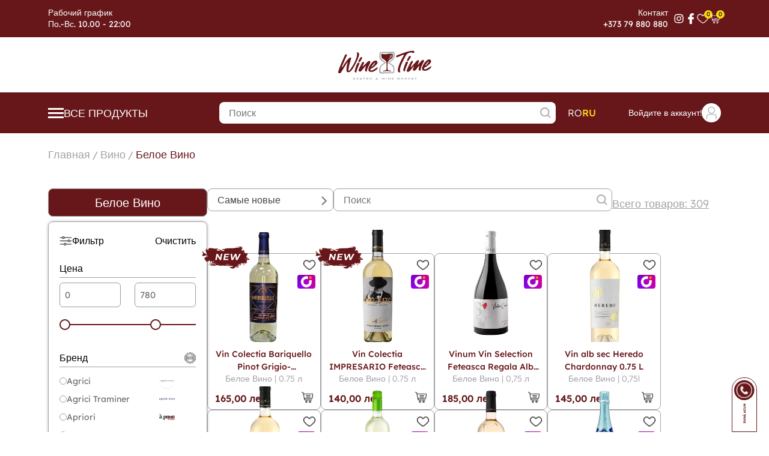

--- FILE ---
content_type: text/html; charset=UTF-8
request_url: https://winetime.md/ru/vino/beloe-vino
body_size: 17400
content:
<!doctype html>
<html lang="ru">
<head>
        <meta charset="utf-8">
    <meta name="viewport" content="width=device-width, initial-scale=1">
    <meta name="format-detection" content="telephone=no">
    <meta http-equiv="X-UA-Compatible" content="IE=edge">
    <meta name="csrf-token" content="mOvTmhdU7yV29wrMBUuUHrmBUlKgDZPBbiiJr8oz">
                <title>Белые вина: Chateau Vartely, Aurelius, Kazayak — купить в Кишинёве</title>
        <meta property="og:title" content="Белые вина: Chateau Vartely, Aurelius, Kazayak — купить в Кишинёве" />
        <meta name="description" content="Откройте для себя ассортимент белых вин от Chateau Vartely, Aurelius, Kazayak и других на WineTime.md с доставкой по Кишинёву."/>
        <meta property="og:description" content="Откройте для себя ассортимент белых вин от Chateau Vartely, Aurelius, Kazayak и других на WineTime.md с доставкой по Кишинёву." />
        <meta name="keywords" content="Белые, вина:, Chateau, Vartely, Aurelius, Kazayak, купить, Кишинёве,"/>
                    <meta property="og:image" content="https://winetime.md/img/logo.svg" />
                <link rel="icon" href="https://winetime.md/favicon.png" type="image/png">
    <link rel="apple-touch-icon-precomposed" href="https://winetime.md/favicon.png">
    <link rel="shortcut icon" href="https://winetime.md/favicon.png" type="image/x-icon">
    <link rel="canonical" href="https://winetime.md/ru/vino/beloe-vino" />
    <meta name="author" content="winetime" />
    <meta property="og:url" content="https://winetime.md/ru/vino/beloe-vino" />
    <meta property="og:type" content="website" />
    <meta name="theme-color" content="#67171a"/>
    <meta name="google" content="notranslate" />
    <link href="https://winetime.md/css/main.css?v=g4" rel="stylesheet">
    <link rel="stylesheet" href="https://cdnjs.cloudflare.com/ajax/libs/fancybox/3.5.7/jquery.fancybox.min.css"/>
    <link href="https://winetime.md/css/style.css?v=g4" rel="stylesheet">
    <link rel="stylesheet" href="https://winetime.md/css/toastr.css?v=g4"/>
    <!--[if lt IE 9]>
    <script src="//cdnjs.cloudflare.com/ajax/libs/html5shiv/3.7/html5shiv.min.js"></script>
    <![endif]-->
    <script>
        const lang = 'ru'; site_url = 'https://winetime.md/ru'; complete_all_input = "Правильно заполните поля"; remove_item = "Товар удален"; valute="лей";
    </script>
    <!-- Global site tag (gtag.js) - Google Analytics -->
    <script async src="https://www.googletagmanager.com/gtag/js?id=G-SJS96QKZ3Q"></script>
    <script>
      window.dataLayer = window.dataLayer || [];
      function gtag(){dataLayer.push(arguments);}
      gtag('js', new Date());
      gtag('config', 'G-SJS96QKZ3Q');
    </script>
    <!-- Meta Pixel Code -->
    <script>
    !function(f,b,e,v,n,t,s)
    {if(f.fbq)return;n=f.fbq=function(){n.callMethod?
    n.callMethod.apply(n,arguments):n.queue.push(arguments)};
    if(!f._fbq)f._fbq=n;n.push=n;n.loaded=!0;n.version='2.0';
    n.queue=[];t=b.createElement(e);t.async=!0;
    t.src=v;s=b.getElementsByTagName(e)[0];
    s.parentNode.insertBefore(t,s)}(window, document,'script',
    'https://connect.facebook.net/en_US/fbevents.js');
    fbq('init', '347730353919517');
    fbq('track', 'PageView');
    </script>
    <!-- Yandex.Metrika counter -->
    <script type="text/javascript" >
       (function(m,e,t,r,i,k,a){m[i]=m[i]||function(){(m[i].a=m[i].a||[]).push(arguments)};
       m[i].l=1*new Date();
       for (var j = 0; j < document.scripts.length; j++) {if (document.scripts[j].src === r) { return; }}
       k=e.createElement(t),a=e.getElementsByTagName(t)[0],k.async=1,k.src=r,a.parentNode.insertBefore(k,a)})
       (window, document, "script", "https://mc.yandex.ru/metrika/tag.js", "ym");
       ym(94774037, "init", {
            clickmap:true,
            trackLinks:true,
            accurateTrackBounce:true,
            webvisor:true
       });
    </script>
    <script src="https://analytics.ahrefs.com/analytics.js" data-key="fT3AcgK0BzgFbxGmg2PQFQ" async></script>
    <script>
      var ahrefs_analytics_script = document.createElement('script');
      ahrefs_analytics_script.async = true;
      ahrefs_analytics_script.src = 'https://analytics.ahrefs.com/analytics.js';
      ahrefs_analytics_script.setAttribute('data-key', 'fT3AcgK0BzgFbxGmg2PQFQ');
      document.getElementsByTagName('head')[0].appendChild(ahrefs_analytics_script);
    </script>
    <script>
    (function () {
        var COOKIE_DAYS = 15;
        var UTM_KEYS = ["utm_source", "utm_medium", "utm_campaign", "utm_content", "utm_term"];
        var CLICK_IDS = ["gclid", "gbraid", "wbraid", "msclkid", "fbclid", "ttclid", "yclid"];
        function isValid(v) {
            return v !== null && v !== undefined && v !== "" && v !== "undefined" && v !== "null";
        }
        function normalizeValue(v) {
            if (!isValid(v)) return undefined;
            var s = String(v).trim();
            if (!isValid(s)) return undefined;
            return s;
        }
        function setCookie(name, value, days) {
            name = normalizeValue(name);
            value = normalizeValue(value);
            if (!name || !value) return;

            var d = days || COOKIE_DAYS;
            var expires = new Date(Date.now() + d * 24 * 60 * 60 * 1000).toUTCString();
            var secure = (location.protocol === "https:") ? "; Secure" : "";
            document.cookie =
                name + "=" + encodeURIComponent(value) +
                "; expires=" + expires +
                "; path=/" +
                "; SameSite=Lax" +
                secure;
        }
        function getCookieRaw(name) {
            if (!isValid(name)) return undefined;
            var matches = document.cookie.match(
                new RegExp("(?:^|; )" + name.replace(/([\.$?*|{}\(\)\[\]\\\/\+^])/g, "\\$1") + "=([^;]*)")
            );
            return matches ? decodeURIComponent(matches[1]) : undefined;
        }
        function getCookie(name) {
            return normalizeValue(getCookieRaw(name));
        }
        function upsertCookie(name, newValue) {
            newValue = normalizeValue(newValue);
            if (!newValue) return false;
            setCookie(name, newValue, COOKIE_DAYS);
            return true;
        }
        function setIfMissing(name, defaultValue) {
            var cur = getCookie(name);
            if (cur === undefined) {
                return upsertCookie(name, defaultValue);
            }
            return false;
        }
        function getUrlParam(param) {
            try {
                var url = new URL(window.location.href);
                var v = url.searchParams.get(param);
                return v;
            } catch (e) {
                var qs = window.location.search.substring(1);
                var parts = qs.split("&");
                for (var i = 0; i < parts.length; i++) {
                    var kv = parts[i].split("=");
                    if (decodeURIComponent(kv[0]) === param) {
                        return kv[1] ? decodeURIComponent(kv[1]) : "";
                    }
                }
                return null;
            }
        }
        function parseHost(url) {
            if (!isValid(url)) return "";
            try {
                return new URL(url).hostname.toLowerCase();
            } catch (e) {
                var m = String(url).match(/^https?:\/\/([^\/?#]+)/i);
                return m ? (m[1] || "").toLowerCase() : "";
            }
        }
        function isSearchEngine(host) {
            return (
                host.includes("google.") ||
                host.includes("bing.") ||
                host.includes("yahoo.") ||
                host.includes("yandex.") ||
                host.includes("duckduckgo.")
            );
        }
        function isFacebookOrInstagram(host, refRaw) {
            return (
                host.includes("facebook.") ||
                host.includes("l.facebook.com") ||
                host.includes("instagram.") ||
                (isValid(refRaw) && (refRaw.includes("facebook.com") || refRaw.includes("instagram.com")))
            );
        }
        function isTikTok(host, refRaw) {
            return (
                host.includes("tiktok.") ||
                (isValid(refRaw) && refRaw.includes("tiktok.com"))
            );
        }
        function getSearchQueryFromReferrer(refRaw) {
            if (!isValid(refRaw)) return undefined;
            try {
                var u = new URL(refRaw);
                var h = u.hostname.toLowerCase();
                if (h.includes("google.")) return normalizeValue(u.searchParams.get("q"));
                if (h.includes("bing.")) return normalizeValue(u.searchParams.get("q"));
                if (h.includes("duckduckgo.")) return normalizeValue(u.searchParams.get("q"));
                if (h.includes("yahoo.")) return normalizeValue(u.searchParams.get("p"));
                if (h.includes("yandex.")) return normalizeValue(u.searchParams.get("text"));

                return undefined;
            } catch (e) {
                return undefined;
            }
        }
        var params = {};
        for (var i = 0; i < UTM_KEYS.length; i++) {
            var k = UTM_KEYS[i];
            params[k] = getUrlParam(k);
        }
        for (var j = 0; j < CLICK_IDS.length; j++) {
            var cid = CLICK_IDS[j];
            params[cid] = getUrlParam(cid);
        }
        var refRaw = document.referrer || "";
        var refHost = parseHost(refRaw);
        var hasAnyUtmInUrl = false;
        for (var u = 0; u < UTM_KEYS.length; u++) {
            if (isValid(params[UTM_KEYS[u]])) { hasAnyUtmInUrl = true; break; }
        }
        ["gclid","gbraid","wbraid","msclkid","fbclid","ttclid","yclid"].forEach(function(id) {
            if (isValid(params[id])) upsertCookie(id, params[id]);
        });
        if (hasAnyUtmInUrl) {
            UTM_KEYS.forEach(function(key) {
                if (isValid(params[key])) {
                    upsertCookie(key, params[key]);
                }
            });
            upsertCookie("utm_updated_at", new Date().toISOString());
            return;
        }
        if (isValid(params.gclid) || isValid(params.gbraid) || isValid(params.wbraid) || getCookie("gclid") || getCookie("gbraid") || getCookie("wbraid")) {
            setIfMissing("utm_source", "Google");
            setIfMissing("utm_medium", "CPC");
            setIfMissing("utm_campaign", "Google Ads");
            setIfMissing("utm_content", "auto");
            setIfMissing("utm_term", "(not provided)");
            upsertCookie("utm_updated_at", new Date().toISOString());
            return;
        }
        if (isValid(params.msclkid) || getCookie("msclkid")) {
            setIfMissing("utm_source", "Microsoft");
            setIfMissing("utm_medium", "CPC");
            setIfMissing("utm_campaign", "Microsoft Ads");
            setIfMissing("utm_content", "auto");
            setIfMissing("utm_term", "(not provided)");
            upsertCookie("utm_updated_at", new Date().toISOString());
            return;
        }
        if (isValid(params.fbclid) || getCookie("fbclid") || isFacebookOrInstagram(refHost, refRaw)) {
            var src = refHost.includes("instagram.") ? "Instagram" : "Facebook";
            setIfMissing("utm_source", src);
            setIfMissing("utm_medium", "Social");
            setIfMissing("utm_campaign", "Meta");
            setIfMissing("utm_content", "auto");
            setIfMissing("utm_term", "(not provided)");
            upsertCookie("utm_updated_at", new Date().toISOString());
            return;
        }
        if (isValid(params.ttclid) || getCookie("ttclid") || isTikTok(refHost, refRaw)) {
            setIfMissing("utm_source", "TikTok");
            setIfMissing("utm_medium", "Social");
            setIfMissing("utm_campaign", "TikTok");
            setIfMissing("utm_content", "auto");
            setIfMissing("utm_term", "(not provided)");
            upsertCookie("utm_updated_at", new Date().toISOString());
            return;
        }
        if (isValid(refHost) && isSearchEngine(refHost)) {
            var sourceName = "Search";
            if (refHost.includes("google.")) sourceName = "Google";
            else if (refHost.includes("bing.")) sourceName = "Bing";
            else if (refHost.includes("yahoo.")) sourceName = "Yahoo";
            else if (refHost.includes("yandex.")) sourceName = "Yandex";
            else if (refHost.includes("duckduckgo.")) sourceName = "DuckDuckGo";

            var kw = getSearchQueryFromReferrer(refRaw) || "(not provided)";
            setIfMissing("utm_source", sourceName);
            setIfMissing("utm_medium", "Organic");
            setIfMissing("utm_campaign", "SEO");
            setIfMissing("utm_term", kw);
            setIfMissing("utm_content", "auto");
            upsertCookie("utm_updated_at", new Date().toISOString());
            return;
        }
        if (isValid(refHost)) {
            setIfMissing("utm_source", refHost);
            setIfMissing("utm_medium", "Referral");
            setIfMissing("utm_campaign", "Referral");
            setIfMissing("utm_content", "auto");
            setIfMissing("utm_term", "(not provided)");
            upsertCookie("utm_updated_at", new Date().toISOString());
            return;
        }
        setIfMissing("utm_source", "Direct");
        setIfMissing("utm_medium", "Direct");
        upsertCookie("utm_updated_at", new Date().toISOString());
    })();
</script>
    </head>
<body class="d_day">
<noscript><img height="1" width="1" style="display:none"src="https://www.facebook.com/tr?id=347730353919517&ev=PageView&noscript=1"/></noscript>
<noscript><div><img src="https://mc.yandex.ru/watch/94774037" style="position:absolute; left:-9999px;" alt="" /></div></noscript>
<div class="global-wrap">
    <header class="header">
    <div class="top-box top-bar">
        <div class="wrap">
            <div class="left-col">
                <div class="box">
                    <span>Рабочий график</span>
                    <p>По.-Вс. 10.00 - 22:00</p>
                </div>
            </div>
            <div class="right-col">
                <div class="box-ph">
                    <span>Контакт</span>
                    <a href='tel:+37379880880'>+373 79 880 880</a>
                </div>
                <div class="social-links">
                    <a href="https://www.instagram.com/winetime.md" target="_blanck">
                        <img src="https://winetime.md/img/svg-icons/instagramwh.svg" alt="instagram">
                    </a>
                    <a href="https://www.facebook.com/winetime.md" target="_blanck">
                        <img src="https://winetime.md/img/svg-icons/facebookwh.svg" alt="facebook">
                    </a>
                </div>
                <a href='https://winetime.md/ru/favorite' class="link">
                    <div class="qnt qntf"> 0 </div>
                    <img src="https://winetime.md/img/svg-icons/add-to-wishlist-strokewh.svg" alt="wishlist">
                </a>
                <a href='https://winetime.md/ru/checkout' class="link">
                    <div class="qnt qntc"> 0 </div>
                    <img src="https://winetime.md/img/svg-icons/cart-iconwh.svg" alt="Spre cart">
                </a>
            </div>
        </div>
    </div>
    <div class="top-box tlogo">
        <div class="wrap">
            <div class="left-col">
                <div class="social-links">
                    <a href="https://www.instagram.com/winetime.md" target="_blanck">
                        <img src="https://winetime.md/img/svg-icons/instagram.svg" alt="instagram">
                    </a>
                    <a href="https://www.facebook.com/winetime.md" target="_blanck">
                        <img src="https://winetime.md/img/svg-icons/facebook.svg" alt="facebook">
                    </a>
                </div>
            </div>
            <a class='logo' href="https://winetime.md/ru">
                                    <img src="https://winetime.md/img/svg-icons/logo-dark.svg" alt="winetime">
                            </a>
            <div class="right-col">
                <a href='https://winetime.md/ru/favorite' class="link show_mobi">
                    <div class="qnt qntf"> 0 </div>
                    <img src="https://winetime.md/img/svg-icons/add-to-wishlist-stroke.svg" alt="wishlist">
                </a>
                <a href='https://winetime.md/ru/checkout' class="link show_mobi">
                    <div class="qnt qntc"> 0 </div>
                    <img src="https://winetime.md/img/svg-icons/cart-icon.svg" alt="Spre cart">
                </a>
            </div>
        </div>
    </div>
    <div class="bottom-box">
        <div class="wrap">
            <div class="nav-box">
                <button class='nav-box-btn'>
                    <img src="https://winetime.md/img/svg-icons/nav-white.svg" alt="menu">
                    <span>Все продукты</span>
                </button>
                <nav class="nav ">
                    <div class="nav-header">
                        <button class='nav-box-btn'>
                            <img class='bg-img' src="https://winetime.md/img/svg-icons/nav-dark.svg" alt="menu">
                        </button>
                                                <a class='login' data-bs-toggle="modal" data-bs-target="#login-modal">
                            <div class="img-box">
                                <img class='bg-img' src="https://winetime.md/img/svg-icons/user.svg" alt="user">
                            </div>
                            Войдите в аккаунт!
                        </a>
                                            </div>
                                            <ul>
                                                                                                <li>
                                                                                <div class="dropdown">
                                            <a class="button_l" href="https://winetime.md/ru/vino">
                                                <img src="https://winetime.md/images/menu/wine-1.svg" alt="icon Вино" width="21">
                                                <p>Вино</p>
                                                <img class='arrow' src="https://winetime.md/img/arrow-down.png" alt="down">
                                            </a>
                                            <div class="mobile_drd"></div>
                                            <div class="dropdown-menu">
                                                                                                                                                        <a href="https://winetime.md/ru/vino/beloe-vino">Белое</a>
                                                                                                                                                        <a href="https://winetime.md/ru/vino/rozovoe-vino">Розовое</a>
                                                                                                                                                        <a href="https://winetime.md/ru/vino/krasnoe-vino">Красное</a>
                                                                                            </div>
                                        </div>
                                    </li>
                                                                                                                                <li>
                                                                                <div class="dropdown">
                                            <a class="button_l" href="https://winetime.md/ru/igristoe-vino">
                                                <img src="https://winetime.md/images/menu/champagne-1.svg" alt="icon Игристое вино" width="21">
                                                <p>Игристое вино</p>
                                                <img class='arrow' src="https://winetime.md/img/arrow-down.png" alt="down">
                                            </a>
                                            <div class="mobile_drd"></div>
                                            <div class="dropdown-menu">
                                                                                                                                                        <a href="https://winetime.md/ru/igristoe-vino?f[4][]=brut%20nature">Nature Brut</a>
                                                                                                                                                        <a href="https://winetime.md/ru/igristoe-vino?f[4][]=extra%20brut">Extra Brut</a>
                                                                                                                                                        <a href="https://winetime.md/ru/igristoe-vino?f[4][]=brut">Brut</a>
                                                                                                                                                        <a href="https://winetime.md/ru/igristoe-vino?f[4][]=demisec">Полусухое</a>
                                                                                                                                                        <a href="https://winetime.md/ru/igristoe-vino?f[4][]=demidulce">Полусладкое</a>
                                                                                                                                                        <a href="https://winetime.md/ru/igristoe-vino?f[4][]=dulce">Сладкое</a>
                                                                                            </div>
                                        </div>
                                    </li>
                                                                                                                                <li>
                                                                                <div class="dropdown">
                                            <a class="button_l" href="https://winetime.md/ru/krepkie-napitki">
                                                <img src="https://winetime.md/images/menu/whisky-1.svg" alt="icon Крепкие напитки" width="21">
                                                <p>Крепкие напитки</p>
                                                <img class='arrow' src="https://winetime.md/img/arrow-down.png" alt="down">
                                            </a>
                                            <div class="mobile_drd"></div>
                                            <div class="dropdown-menu">
                                                                                                                                                        <a href="https://winetime.md/ru/krepkie-napitki/vodka">Водка</a>
                                                                                                                                                        <a href="https://winetime.md/ru/krepkie-napitki/divin">Дивин</a>
                                                                                                                                                        <a href="https://winetime.md/ru/krepkie-napitki/whisky">Виски</a>
                                                                                                                                                        <a href="https://winetime.md/ru/krepkie-napitki/brandy">Брэнди</a>
                                                                                                                                                        <a href="https://winetime.md/ru/krepkie-napitki/balsam">Бальзам</a>
                                                                                                                                                        <a href="https://winetime.md/ru/krepkie-napitki/lichior">Ликиор</a>
                                                                                            </div>
                                        </div>
                                    </li>
                                                                                                                                <li>
                                                                                <a class="button_l" href="https://winetime.md/ru/vermuty-i-aperitivy">
                                            <img src="https://winetime.md/images/menu/martini-1.svg" alt="icon Вермуты и Аперитивы" width="21">
                                            Вермуты и Аперитивы
                                        </a>
                                    </li>
                                                                                                                                <li>
                                                                                <a class="button_l" href="https://winetime.md/ru/slaboalkogolnye-napitki">
                                            <img src="https://winetime.md/images/menu/cider-1.svg" alt="icon Слабоалкогольные Напитки" width="21">
                                            Слабоалкогольные Напитки
                                        </a>
                                    </li>
                                                                                                                                <li>
                                                                                <div class="dropdown">
                                            <a class="button_l" href="https://winetime.md/ru/bezalkogolnye-napitki">
                                                <img src="https://winetime.md/images/menu/orange-juice-1.svg" alt="icon Безалкогольные Напитки" width="21">
                                                <p>Безалкогольные Напитки</p>
                                                <img class='arrow' src="https://winetime.md/img/arrow-down.png" alt="down">
                                            </a>
                                            <div class="mobile_drd"></div>
                                            <div class="dropdown-menu">
                                                                                                                                                        <a href="https://winetime.md/ru/bezalkogolnye-napitki/voda">Вода</a>
                                                                                                                                                        <a href="https://winetime.md/ru/bezalkogolnye-napitki/sok">Сок</a>
                                                                                                                                                        <a href="https://winetime.md/ru/bezalkogolnye-napitki/energetik">Энергетик</a>
                                                                                            </div>
                                        </div>
                                    </li>
                                                                                                                                <li>
                                                                                <a class="button_l" href="https://winetime.md/ru/pivo">
                                            <img src="https://winetime.md/images/menu/beer-1.svg" alt="icon Пиво" width="21">
                                            Пиво
                                        </a>
                                    </li>
                                                                                                                                <li>
                                                                                <div class="dropdown">
                                            <a class="button_l" href="https://winetime.md/ru/accesorii">
                                                <img src="https://winetime.md/images/menu/snack-1.svg" alt="icon Другие" width="21">
                                                <p>Другие</p>
                                                <img class='arrow' src="https://winetime.md/img/arrow-down.png" alt="down">
                                            </a>
                                            <div class="mobile_drd"></div>
                                            <div class="dropdown-menu">
                                                                                                                                                        <a href="https://winetime.md/ru/podarocnye-nabory">Подарочные Наборы</a>
                                                                                                                                                        <a href="https://winetime.md/ru/aksessuary">Аксессуары</a>
                                                                                                                                                        <a href="https://winetime.md/ru/dopolnitelnye-produkty/sneki">Снэки</a>
                                                                                                                                                        <a href="https://winetime.md/ru/dopolnitelnye-produkty/sladosti">Сладости</a>
                                                                                                                                                        <a href="https://winetime.md/ru/dopolnitelnye-produkty/sokolad">Шоколад</a>
                                                                                                                                                        <a href="https://winetime.md/ru/dopolnitelnye-produkty/ceai">Чай</a>
                                                                                                                                                        <a href="https://winetime.md/ru/dopolnitelnye-produkty/raznoe">Разное</a>
                                                                                            </div>
                                        </div>
                                    </li>
                                                                                    </ul>
                                        <div class="subscribe-form subscribe-s" data-page="https://winetime.md/ru/vino/beloe-vino">
                        <img src="https://winetime.md/img/subscribe-img.png" alt="subscribe">
                        <div class="title">Будьте первым, кто узнает о наших предложениях</div>
                        <form action="">
                            <input type="email" placeholder='Эл. адрес' id="newsletter-email">
                            <button class="newsletter_btn">Подписаться!</button>
                        </form>
                    </div>
                </nav>
            </div>
            <div class="search-box">
                <form class="input-row" action="https://winetime.md/ru/search?lang=ru" method="get" autocomplete="off">
                    <input type="search" id="is_search" name="search" value="" class="is-search-input" placeholder="Поиск" autocomplete="off">
                    <img class="xs_delete" src="https://winetime.md/img/svg-icons/close.svg" alt="delete" style="display: none;">
                    <button class="os_click" style="border: unset">
                        <img src="https://winetime.md/img/search-icon.png" alt="search">
                    </button>
                </form>
                <div class="search-results abs_search" aria-labelledby="" style="display: none;">
                    <div class="is-products">
    <div class="top-search">
        <div class="title-categ">Продукты</div>
        <div class="close_search">Закрыть</div>
    </div>
    <div class="items-card m-0" style="color: #000;">
                        <li><a class="btn" href="https://winetime.md/ru">Товары не найдены</a></li>
                </div>
</div>
                </div>
            </div>
            <div class="right-col">
                <div class="lang-switcher">
                    <a href="https://winetime.md/vin-de-calitate/vin-alb" >ro</a>
                    <a href="https://winetime.md/ru/vino/beloe-vino"  class="active" >ru</a>
                </div>
                                <a class='login' href='#login-modal' data-bs-toggle="modal" data-bs-target="#login-modal">
                    Войдите в аккаунт!
                    <div class="img-box">
                        <img class='bg-img' src="https://winetime.md/img/svg-icons/user.svg" alt="user">
                    </div>
                </a>
                            </div>
        </div>
    </div>
</header>
    <main class="main">
            <section class='breadcrumbs'>
        <div class="wrap">
            <a href="https://winetime.md/ru">Главная</a> /
                                                                                                   
                        <a href="https://winetime.md/ru/vino"> Вино</a> / 
                                                                                                  <a>Белое Вино</a>
                                                                        </div>
    </section>

    <section class='catalog-category-title'>
        <p>Белое Вино</p>
    </section>

    <div class="wrap">
            </div>

    <section class='catalog-section  '>
        <div class="wrap">
            <div class="left-col">
                <div class="title">Белое Вино</div>
                <div class="filter">
                    <div class="filter-bt">
                        <button class='filter-title'><img src="https://winetime.md/img/filter.png" alt="filter">Фильтр</button>
                        <button class="reset_filter">Очистить</button>
                    </div>
                    <div class="filter-box">
                        <div class="filter-box-title">
                            Цена                        </div>
                        <div class="list">
                            <div id="app-price" class="ffilter" style="height: 90px;">
                                <div class="range-slider">
                                    <div class="d-flex" @change="slider">
                                        <div class="" style="width: 45%; float: left;">
                                            <input class="f13 xp_min" v-model.number="minPrice" type="number" min="0" max="780" value="0" />
                                        </div>
                                        <div class="" style="width: 45%; float: right;">
                                            <input class="f13 xp_max" v-model.number="maxPrice" type="number" min="0" max="780" value="1080"/>
                                        </div>
                                    </div>
                                    <div class="rel xfilterx" style="z-index: 2;">
                                        <input @change="slider" v-model.number="minPrice" min="0" max="780" step="10" type="range" />
                                        <input @change="slider" v-model.number="maxPrice" min="0" max="1080" step="10" type="range" />
                                    </div>
                                </div>
                            </div>
                        </div>
                    </div>
                                        <div class="filter-box">
                        <div class="filter-box-title">
                            Бренд                            <img src="https://winetime.md/img/brand-icon.png" alt="Бренд">
                        </div>
                        <div class="list">
                                                        <div class="item ffilter ">
                                <input id='b_115' type="checkbox"
                                       value="agrici" name="brand"
                                       >
                                <label for='b_115' class="name">
                                    <div class="icon"></div>
                                    Agrici
                                </label>
                                <img src="https://winetime.md/images/brand/agrici-winetime.png" alt="Agrici brand">
                            </div>
                                                        <div class="item ffilter ">
                                <input id='b_293' type="checkbox"
                                       value="agrici-traminer" name="brand"
                                       >
                                <label for='b_293' class="name">
                                    <div class="icon"></div>
                                    Agrici Traminer
                                </label>
                                <img src="https://winetime.md/images/brand/202410092137-traminer.png" alt="Agrici Traminer brand">
                            </div>
                                                        <div class="item ffilter ">
                                <input id='b_3' type="checkbox"
                                       value="apriori" name="brand"
                                       >
                                <label for='b_3' class="name">
                                    <div class="icon"></div>
                                    Apriori
                                </label>
                                <img src="https://winetime.md/images/brand/apriori-winetime.png" alt="Apriori brand">
                            </div>
                                                        <div class="item ffilter ">
                                <input id='b_324' type="checkbox"
                                       value="aproape" name="brand"
                                       >
                                <label for='b_324' class="name">
                                    <div class="icon"></div>
                                    Aproape
                                </label>
                                <img src="https://winetime.md/images/brand/202507231652-logo-w.png" alt="Aproape brand">
                            </div>
                                                        <div class="item ffilter ">
                                <input id='b_24' type="checkbox"
                                       value="asconi" name="brand"
                                       >
                                <label for='b_24' class="name">
                                    <div class="icon"></div>
                                    Asconi
                                </label>
                                <img src="https://winetime.md/images/brand/asconi-winetime.png" alt="Asconi brand">
                            </div>
                                                        <div class="item ffilter ">
                                <input id='b_56' type="checkbox"
                                       value="atu" name="brand"
                                       >
                                <label for='b_56' class="name">
                                    <div class="icon"></div>
                                    Atu
                                </label>
                                <img src="https://winetime.md/images/brand/atu-winetime.png" alt="Atu brand">
                            </div>
                                                        <div class="item ffilter ">
                                <input id='b_5' type="checkbox"
                                       value="aurelius" name="brand"
                                       >
                                <label for='b_5' class="name">
                                    <div class="icon"></div>
                                    Aurelius
                                </label>
                                <img src="https://winetime.md/images/brand/aurelius-winetime.png" alt="Aurelius brand">
                            </div>
                                                        <div class="item ffilter ">
                                <input id='b_13' type="checkbox"
                                       value="bacio-di-bolle" name="brand"
                                       >
                                <label for='b_13' class="name">
                                    <div class="icon"></div>
                                    Bacio di Bolle
                                </label>
                                <img src="https://winetime.md/images/brand/bacio-di-bolle-winetime.png" alt="Bacio di Bolle brand">
                            </div>
                                                        <div class="item ffilter ">
                                <input id='b_382' type="checkbox"
                                       value="barriqello" name="brand"
                                       >
                                <label for='b_382' class="name">
                                    <div class="icon"></div>
                                    BARRIQELLO
                                </label>
                                <img src="https://winetime.md/images/brand/202512241838-generated_image_october_21_2025_-_11_57am-photoroom.webp" alt="BARRIQELLO brand">
                            </div>
                                                        <div class="item ffilter ">
                                <input id='b_188' type="checkbox"
                                       value="basavin" name="brand"
                                       >
                                <label for='b_188' class="name">
                                    <div class="icon"></div>
                                    Basavin
                                </label>
                                <img src="https://winetime.md/images/brand/202408191018-basavin.jpg" alt="Basavin brand">
                            </div>
                                                        <div class="item ffilter ">
                                <input id='b_165' type="checkbox"
                                       value="bostavan" name="brand"
                                       >
                                <label for='b_165' class="name">
                                    <div class="icon"></div>
                                    Bostavan
                                </label>
                                <img src="https://winetime.md/images/brand/Bostavan-alb_logo-verde.png" alt="Bostavan brand">
                            </div>
                                                        <div class="item ffilter ">
                                <input id='b_157' type="checkbox"
                                       value="buket-moldavii" name="brand"
                                       >
                                <label for='b_157' class="name">
                                    <div class="icon"></div>
                                    Букет Молдавий
                                </label>
                                <img src="https://winetime.md/images/brand/uchetul-moldovei.jpg" alt="Букет Молдавий brand">
                            </div>
                                                        <div class="item ffilter ">
                                <input id='b_310' type="checkbox"
                                       value="canti" name="brand"
                                       >
                                <label for='b_310' class="name">
                                    <div class="icon"></div>
                                    Canti
                                </label>
                                <img src="https://winetime.md/images/brand/202501191311-canti.png" alt="Canti brand">
                            </div>
                                                        <div class="item ffilter ">
                                <input id='b_25' type="checkbox"
                                       value="carlevana" name="brand"
                                       >
                                <label for='b_25' class="name">
                                    <div class="icon"></div>
                                    Carlevana
                                </label>
                                <img src="https://winetime.md/images/brand/carlevana-winetime.png" alt="Carlevana brand">
                            </div>
                                                        <div class="item ffilter ">
                                <input id='b_168' type="checkbox"
                                       value="carpe-diem" name="brand"
                                       >
                                <label for='b_168' class="name">
                                    <div class="icon"></div>
                                    Carpe Diem
                                </label>
                                <img src="https://winetime.md/images/brand/carpe-diem-wines-logo-mx.png" alt="Carpe Diem brand">
                            </div>
                                                        <div class="item ffilter ">
                                <input id='b_152' type="checkbox"
                                       value="castel-mimi" name="brand"
                                       >
                                <label for='b_152' class="name">
                                    <div class="icon"></div>
                                    Castel Mimi
                                </label>
                                <img src="https://winetime.md/images/brand/castel-mimi-winetime.png" alt="Castel Mimi brand">
                            </div>
                                                        <div class="item ffilter ">
                                <input id='b_32' type="checkbox"
                                       value="chateau-cristi" name="brand"
                                       >
                                <label for='b_32' class="name">
                                    <div class="icon"></div>
                                    Chateau Cristi
                                </label>
                                <img src="https://winetime.md/images/brand/chateau-cristi-winetime.png" alt="Chateau Cristi brand">
                            </div>
                                                        <div class="item ffilter ">
                                <input id='b_12' type="checkbox"
                                       value="chateau-vartely" name="brand"
                                       >
                                <label for='b_12' class="name">
                                    <div class="icon"></div>
                                    Chateau Vartely
                                </label>
                                <img src="https://winetime.md/images/brand/chateau-vartely-winetime.png" alt="Chateau Vartely brand">
                            </div>
                                                        <div class="item ffilter ">
                                <input id='b_329' type="checkbox"
                                       value="codorniu" name="brand"
                                       >
                                <label for='b_329' class="name">
                                    <div class="icon"></div>
                                    Codorniu
                                </label>
                                <img src="https://winetime.md/images/brand/202510311259-avsadv23.png" alt="Codorniu brand">
                            </div>
                                                        <div class="item ffilter ">
                                <input id='b_98' type="checkbox"
                                       value="corten" name="brand"
                                       >
                                <label for='b_98' class="name">
                                    <div class="icon"></div>
                                    Corten
                                </label>
                                <img src="https://winetime.md/images/brand/corten-winetime.png" alt="Corten brand">
                            </div>
                                                        <div class="item ffilter ">
                                <input id='b_99' type="checkbox"
                                       value="crama-mircesti" name="brand"
                                       >
                                <label for='b_99' class="name">
                                    <div class="icon"></div>
                                    Crama Mircești
                                </label>
                                <img src="https://winetime.md/images/brand/crama-mircesti-winetime.png" alt="Crama Mircești brand">
                            </div>
                                                        <div class="item ffilter ">
                                <input id='b_17' type="checkbox"
                                       value="cricova" name="brand"
                                       >
                                <label for='b_17' class="name">
                                    <div class="icon"></div>
                                    Cricova
                                </label>
                                <img src="https://winetime.md/images/brand/cricova-winetime.png" alt="Cricova brand">
                            </div>
                                                        <div class="item ffilter ">
                                <input id='b_54' type="checkbox"
                                       value="divus-winery" name="brand"
                                       >
                                <label for='b_54' class="name">
                                    <div class="icon"></div>
                                    Divus Winery
                                </label>
                                <img src="https://winetime.md/images/brand/divus-winery-winetime.png" alt="Divus Winery brand">
                            </div>
                                                        <div class="item ffilter ">
                                <input id='b_91' type="checkbox"
                                       value="domeniile-davidescu" name="brand"
                                       >
                                <label for='b_91' class="name">
                                    <div class="icon"></div>
                                    Domeniile Davidescu
                                </label>
                                <img src="https://winetime.md/images/brand/domeniile-davidescu-winetime.png" alt="Domeniile Davidescu brand">
                            </div>
                                                        <div class="item ffilter ">
                                <input id='b_105' type="checkbox"
                                       value="enoteria-platon" name="brand"
                                       >
                                <label for='b_105' class="name">
                                    <div class="icon"></div>
                                    Enoteria Platon
                                </label>
                                <img src="https://winetime.md/images/brand/enoteria-platon-winetime.png" alt="Enoteria Platon brand">
                            </div>
                                                        <div class="item ffilter ">
                                <input id='b_53' type="checkbox"
                                       value="et-cetera" name="brand"
                                       >
                                <label for='b_53' class="name">
                                    <div class="icon"></div>
                                    Et Cetera
                                </label>
                                <img src="https://winetime.md/images/brand/et-cetera-winetime.png" alt="Et Cetera brand">
                            </div>
                                                        <div class="item ffilter ">
                                <input id='b_82' type="checkbox"
                                       value="famber" name="brand"
                                       >
                                <label for='b_82' class="name">
                                    <div class="icon"></div>
                                    Famber
                                </label>
                                <img src="https://winetime.md/images/brand/famber-winetime.jpg" alt="Famber brand">
                            </div>
                                                        <div class="item ffilter ">
                                <input id='b_88' type="checkbox"
                                       value="fautor" name="brand"
                                       >
                                <label for='b_88' class="name">
                                    <div class="icon"></div>
                                    Fautor
                                </label>
                                <img src="https://winetime.md/images/brand/fautor-winetime.png" alt="Fautor brand">
                            </div>
                                                        <div class="item ffilter ">
                                <input id='b_315' type="checkbox"
                                       value="framingham" name="brand"
                                       >
                                <label for='b_315' class="name">
                                    <div class="icon"></div>
                                    Framingham
                                </label>
                                <img src="https://winetime.md/images/brand/202501191332-framingham.webp" alt="Framingham brand">
                            </div>
                                                        <div class="item ffilter ">
                                <input id='b_351' type="checkbox"
                                       value="gazela" name="brand"
                                       >
                                <label for='b_351' class="name">
                                    <div class="icon"></div>
                                    Gazela
                                </label>
                                <img src="https://winetime.md/images/brand/202510311619-1662981111-gazela_logo.svg" alt="Gazela brand">
                            </div>
                                                        <div class="item ffilter ">
                                <input id='b_57' type="checkbox"
                                       value="gitana" name="brand"
                                       >
                                <label for='b_57' class="name">
                                    <div class="icon"></div>
                                    Gitana
                                </label>
                                <img src="https://winetime.md/images/brand/gitana-winetime.png" alt="Gitana brand">
                            </div>
                                                        <div class="item ffilter ">
                                <input id='b_9' type="checkbox"
                                       value="gogu" name="brand"
                                       >
                                <label for='b_9' class="name">
                                    <div class="icon"></div>
                                    Gogu
                                </label>
                                <img src="https://winetime.md/images/brand/gogu-winetime.png" alt="Gogu brand">
                            </div>
                                                        <div class="item ffilter ">
                                <input id='b_352' type="checkbox"
                                       value="heredo" name="brand"
                                       >
                                <label for='b_352' class="name">
                                    <div class="icon"></div>
                                    Heredo
                                </label>
                                <img src="https://winetime.md/images/brand/202511121116-heredo.jpg" alt="Heredo brand">
                            </div>
                                                        <div class="item ffilter ">
                                <input id='b_35' type="checkbox"
                                       value="im-winery" name="brand"
                                       >
                                <label for='b_35' class="name">
                                    <div class="icon"></div>
                                    I’M Winery
                                </label>
                                <img src="https://winetime.md/images/brand/im-winery-winetime.png" alt="I’M Winery brand">
                            </div>
                                                        <div class="item ffilter ">
                                <input id='b_2' type="checkbox"
                                       value="impresario" name="brand"
                                       >
                                <label for='b_2' class="name">
                                    <div class="icon"></div>
                                    Impresario
                                </label>
                                <img src="https://winetime.md/images/brand/impresario-winetime.png" alt="Impresario brand">
                            </div>
                                                        <div class="item ffilter ">
                                <input id='b_125' type="checkbox"
                                       value="kara-gani" name="brand"
                                       >
                                <label for='b_125' class="name">
                                    <div class="icon"></div>
                                    Kara Gani
                                </label>
                                <img src="https://winetime.md/images/brand/kara-gani-winetime.png" alt="Kara Gani brand">
                            </div>
                                                        <div class="item ffilter ">
                                <input id='b_90' type="checkbox"
                                       value="kazayak" name="brand"
                                       >
                                <label for='b_90' class="name">
                                    <div class="icon"></div>
                                    Kazayak
                                </label>
                                <img src="https://winetime.md/images/brand/kazayak-winetime.png" alt="Kazayak brand">
                            </div>
                                                        <div class="item ffilter ">
                                <input id='b_174' type="checkbox"
                                       value="land-of-basarabia" name="brand"
                                       >
                                <label for='b_174' class="name">
                                    <div class="icon"></div>
                                    Land of Basarabia
                                </label>
                                <img src="https://winetime.md/images/brand/bsrb-share-image.jpg" alt="Land of Basarabia brand">
                            </div>
                                                        <div class="item ffilter ">
                                <input id='b_7' type="checkbox"
                                       value="larga-valley" name="brand"
                                       >
                                <label for='b_7' class="name">
                                    <div class="icon"></div>
                                    Larga Valley
                                </label>
                                <img src="https://winetime.md/images/brand/larga-valley-winetime.png" alt="Larga Valley brand">
                            </div>
                                                        <div class="item ffilter ">
                                <input id='b_189' type="checkbox"
                                       value="maestro" name="brand"
                                       >
                                <label for='b_189' class="name">
                                    <div class="icon"></div>
                                    Maestro
                                </label>
                                <img src="https://winetime.md/images/brand/202408191021-maestro_logo_vincuvin.png" alt="Maestro brand">
                            </div>
                                                        <div class="item ffilter ">
                                <input id='b_58' type="checkbox"
                                       value="maurt" name="brand"
                                       >
                                <label for='b_58' class="name">
                                    <div class="icon"></div>
                                    Maurt
                                </label>
                                <img src="https://winetime.md/images/brand/maurt-winetime.png" alt="Maurt brand">
                            </div>
                                                        <div class="item ffilter ">
                                <input id='b_6' type="checkbox"
                                       value="milestii-mici" name="brand"
                                       >
                                <label for='b_6' class="name">
                                    <div class="icon"></div>
                                    Mileștii Mici
                                </label>
                                <img src="https://winetime.md/images/brand/milestii-mici-winetime.png" alt="Mileștii Mici brand">
                            </div>
                                                        <div class="item ffilter ">
                                <input id='b_153' type="checkbox"
                                       value="minis-terroirs" name="brand"
                                       >
                                <label for='b_153' class="name">
                                    <div class="icon"></div>
                                    Minis Terroirs
                                </label>
                                <img src="https://winetime.md/images/brand/Minis-Terrios.png" alt="Minis Terroirs brand">
                            </div>
                                                        <div class="item ffilter ">
                                <input id='b_1' type="checkbox"
                                       value="no-brand" name="brand"
                                       >
                                <label for='b_1' class="name">
                                    <div class="icon"></div>
                                    No brand
                                </label>
                                <img src="https://winetime.md/images/brand/logo.svg" alt="No brand brand">
                            </div>
                                                        <div class="item ffilter ">
                                <input id='b_23' type="checkbox"
                                       value="novak" name="brand"
                                       >
                                <label for='b_23' class="name">
                                    <div class="icon"></div>
                                    Novak
                                </label>
                                <img src="https://winetime.md/images/brand/novak-winetime.png" alt="Novak brand">
                            </div>
                                                        <div class="item ffilter ">
                                <input id='b_163' type="checkbox"
                                       value="pata-negra" name="brand"
                                       >
                                <label for='b_163' class="name">
                                    <div class="icon"></div>
                                    Pata Negra
                                </label>
                                <img src="https://winetime.md/images/brand/1049.jpg" alt="Pata Negra brand">
                            </div>
                                                        <div class="item ffilter ">
                                <input id='b_47' type="checkbox"
                                       value="pelican-negru" name="brand"
                                       >
                                <label for='b_47' class="name">
                                    <div class="icon"></div>
                                    Pelican Negru
                                </label>
                                <img src="https://winetime.md/images/brand/pelican-negru-winetime.png" alt="Pelican Negru brand">
                            </div>
                                                        <div class="item ffilter ">
                                <input id='b_193' type="checkbox"
                                       value="piccini" name="brand"
                                       >
                                <label for='b_193' class="name">
                                    <div class="icon"></div>
                                    Piccini
                                </label>
                                <img src="https://winetime.md/images/brand/202408250227-62e4f5455a7ca20c7156ce26b1899ca4.png" alt="Piccini brand">
                            </div>
                                                        <div class="item ffilter ">
                                <input id='b_36' type="checkbox"
                                       value="politica-wine" name="brand"
                                       >
                                <label for='b_36' class="name">
                                    <div class="icon"></div>
                                    Politica Wine
                                </label>
                                <img src="https://winetime.md/images/brand/politica-wine-winetime.png" alt="Politica Wine brand">
                            </div>
                                                        <div class="item ffilter ">
                                <input id='b_46' type="checkbox"
                                       value="purcari" name="brand"
                                       >
                                <label for='b_46' class="name">
                                    <div class="icon"></div>
                                    Purcari
                                </label>
                                <img src="https://winetime.md/images/brand/purcari-winetime.png" alt="Purcari brand">
                            </div>
                                                        <div class="item ffilter ">
                                <input id='b_191' type="checkbox"
                                       value="radacini" name="brand"
                                       >
                                <label for='b_191' class="name">
                                    <div class="icon"></div>
                                    Rădăcini
                                </label>
                                <img src="https://winetime.md/images/brand/202408191232-logo-negru.png" alt="Rădăcini brand">
                            </div>
                                                        <div class="item ffilter ">
                                <input id='b_59' type="checkbox"
                                       value="salcuta" name="brand"
                                       >
                                <label for='b_59' class="name">
                                    <div class="icon"></div>
                                    Salcuta
                                </label>
                                <img src="https://winetime.md/images/brand/salcuta-winetime.png" alt="Salcuta brand">
                            </div>
                                                        <div class="item ffilter ">
                                <input id='b_204' type="checkbox"
                                       value="salcuta-ww" name="brand"
                                       >
                                <label for='b_204' class="name">
                                    <div class="icon"></div>
                                    Salcuta WW
                                </label>
                                <img src="https://winetime.md/images/brand/202409140016-salcuta-winetime-240914121613-winetime.png" alt="Salcuta WW brand">
                            </div>
                                                        <div class="item ffilter ">
                                <input id='b_40' type="checkbox"
                                       value="taraclia" name="brand"
                                       >
                                <label for='b_40' class="name">
                                    <div class="icon"></div>
                                    Taraclia
                                </label>
                                <img src="https://winetime.md/images/brand/taraclia-winetime.png" alt="Taraclia brand">
                            </div>
                                                        <div class="item ffilter ">
                                <input id='b_167' type="checkbox"
                                       value="terasele-hagimus" name="brand"
                                       >
                                <label for='b_167' class="name">
                                    <div class="icon"></div>
                                    Terasele Hagimus
                                </label>
                                <img src="https://winetime.md/images/brand/лого1-прозрачный-фон-(2).png" alt="Terasele Hagimus brand">
                            </div>
                                                        <div class="item ffilter ">
                                <input id='b_95' type="checkbox"
                                       value="timbrus" name="brand"
                                       >
                                <label for='b_95' class="name">
                                    <div class="icon"></div>
                                    Timbrus
                                </label>
                                <img src="https://winetime.md/images/brand/timbrus-winetime.png" alt="Timbrus brand">
                            </div>
                                                        <div class="item ffilter ">
                                <input id='b_101' type="checkbox"
                                       value="villa-cardini" name="brand"
                                       >
                                <label for='b_101' class="name">
                                    <div class="icon"></div>
                                    Villa Cardini
                                </label>
                                <img src="https://winetime.md/images/brand/villa-cardini-winetime.png" alt="Villa Cardini brand">
                            </div>
                                                        <div class="item ffilter ">
                                <input id='b_26' type="checkbox"
                                       value="vinaria-din-vale" name="brand"
                                       >
                                <label for='b_26' class="name">
                                    <div class="icon"></div>
                                    Vinăria din Vale
                                </label>
                                <img src="https://winetime.md/images/brand/vinaria-din-vale-winetime.png" alt="Vinăria din Vale brand">
                            </div>
                                                        <div class="item ffilter ">
                                <input id='b_74' type="checkbox"
                                       value="vinaria-ialoveni" name="brand"
                                       >
                                <label for='b_74' class="name">
                                    <div class="icon"></div>
                                    Vinăria Ialoveni
                                </label>
                                <img src="https://winetime.md/images/brand/vinaria-ialoveni-winetime.png" alt="Vinăria Ialoveni brand">
                            </div>
                                                        <div class="item ffilter ">
                                <input id='b_320' type="checkbox"
                                       value="vinaria-javgur" name="brand"
                                       >
                                <label for='b_320' class="name">
                                    <div class="icon"></div>
                                    Vinaria Javgur
                                </label>
                                <img src="https://winetime.md/images/brand/202507231625-javgur_logo.jpg" alt="Vinaria Javgur brand">
                            </div>
                                                        <div class="item ffilter ">
                                <input id='b_178' type="checkbox"
                                       value="vinaria-poiana" name="brand"
                                       >
                                <label for='b_178' class="name">
                                    <div class="icon"></div>
                                    Vinăria Poiana
                                </label>
                                <img src="https://winetime.md/images/brand/Logo-Poiana.png" alt="Vinăria Poiana brand">
                            </div>
                                                        <div class="item ffilter ">
                                <input id='b_341' type="checkbox"
                                       value="vinaria-ungheni" name="brand"
                                       >
                                <label for='b_341' class="name">
                                    <div class="icon"></div>
                                    Vinăria Ungheni
                                </label>
                                <img src="https://winetime.md/images/brand/202510311434-logo[1].png" alt="Vinăria Ungheni brand">
                            </div>
                                                        <div class="item ffilter ">
                                <input id='b_39' type="checkbox"
                                       value="vinum-estate" name="brand"
                                       >
                                <label for='b_39' class="name">
                                    <div class="icon"></div>
                                    Vinum Estate
                                </label>
                                <img src="https://winetime.md/images/brand/vinum-estate-winetime.png" alt="Vinum Estate brand">
                            </div>
                                                        <div class="item ffilter ">
                                <input id='b_60' type="checkbox"
                                       value="vinuri-de-comrat" name="brand"
                                       >
                                <label for='b_60' class="name">
                                    <div class="icon"></div>
                                    Vinuri de Comrat
                                </label>
                                <img src="https://winetime.md/images/brand/vinuri-de-comrat-winetime.png" alt="Vinuri de Comrat brand">
                            </div>
                                                    </div>
                    </div>
                                                                                                                                                                                                        <div class="filter-box">
                        <div class="filter-box-title">
                            Volum (L)
                            <img src="https://winetime.md/" alt="">
                        </div>
                        <div class="list">
                                                                                                                                <div class="item ffilter ">
                                <input id='f_60-and-5l' type="checkbox"
                                       value="0--and--5l" name="f[6][]"
                                       >
                                <label for='f_60-and-5l' class="name">
                                    <div class="icon"></div>
                                    0&amp;5l
                                </label>
                            </div>
                                                                                                                                                                <div class="item ffilter ">
                                <input id='f_60-and-75-l' type="checkbox"
                                       value="0--and--75 l" name="f[6][]"
                                       >
                                <label for='f_60-and-75-l' class="name">
                                    <div class="icon"></div>
                                    0&amp;75 л
                                </label>
                            </div>
                                                                                                                                                                <div class="item ffilter ">
                                <input id='f_60-and-75l' type="checkbox"
                                       value="0--and--75l" name="f[6][]"
                                       >
                                <label for='f_60-and-75l' class="name">
                                    <div class="icon"></div>
                                    0&amp;75l
                                </label>
                            </div>
                                                                                                                                                                <div class="item ffilter ">
                                <input id='f_60-and-375-l' type="checkbox"
                                       value="0--and--375 l" name="f[6][]"
                                       >
                                <label for='f_60-and-375-l' class="name">
                                    <div class="icon"></div>
                                    0&amp;375 l
                                </label>
                            </div>
                                                                                                                                                                <div class="item ffilter ">
                                <input id='f_60-and-375l' type="checkbox"
                                       value="0--and--375l" name="f[6][]"
                                       >
                                <label for='f_60-and-375l' class="name">
                                    <div class="icon"></div>
                                    0&amp;375l
                                </label>
                            </div>
                                                                                                                                                                <div class="item ffilter ">
                                <input id='f_605' type="checkbox"
                                       value="0.5" name="f[6][]"
                                       >
                                <label for='f_605' class="name">
                                    <div class="icon"></div>
                                    0.5
                                </label>
                            </div>
                                                                                                                                                                <div class="item ffilter ">
                                <input id='f_605-l' type="checkbox"
                                       value="0.5 l" name="f[6][]"
                                       >
                                <label for='f_605-l' class="name">
                                    <div class="icon"></div>
                                    0.5 л
                                </label>
                            </div>
                                                                                                                                                                <div class="item ffilter ">
                                <input id='f_607' type="checkbox"
                                       value="0.7" name="f[6][]"
                                       >
                                <label for='f_607' class="name">
                                    <div class="icon"></div>
                                    0.7
                                </label>
                            </div>
                                                                                                                                                                <div class="item ffilter ">
                                <input id='f_6025-l' type="checkbox"
                                       value="0.25 l" name="f[6][]"
                                       >
                                <label for='f_6025-l' class="name">
                                    <div class="icon"></div>
                                    0.25 л
                                </label>
                            </div>
                                                                                                                                                                <div class="item ffilter ">
                                <input id='f_6025l' type="checkbox"
                                       value="0.25l" name="f[6][]"
                                       >
                                <label for='f_6025l' class="name">
                                    <div class="icon"></div>
                                    0.25l
                                </label>
                            </div>
                                                                                                                                                                <div class="item ffilter ">
                                <input id='f_6075' type="checkbox"
                                       value="0.75" name="f[6][]"
                                       >
                                <label for='f_6075' class="name">
                                    <div class="icon"></div>
                                    0.75
                                </label>
                            </div>
                                                                                                                                                                <div class="item ffilter ">
                                <input id='f_6075-l' type="checkbox"
                                       value="0.75 l" name="f[6][]"
                                       >
                                <label for='f_6075-l' class="name">
                                    <div class="icon"></div>
                                    0.75 л
                                </label>
                            </div>
                                                                                                                                                                <div class="item ffilter ">
                                <input id='f_60375' type="checkbox"
                                       value="0.375" name="f[6][]"
                                       >
                                <label for='f_60375' class="name">
                                    <div class="icon"></div>
                                    0.375
                                </label>
                            </div>
                                                                                                                                                                <div class="item ffilter ">
                                <input id='f_61' type="checkbox"
                                       value="1" name="f[6][]"
                                       >
                                <label for='f_61' class="name">
                                    <div class="icon"></div>
                                    1
                                </label>
                            </div>
                                                                                                                                                                <div class="item ffilter ">
                                <input id='f_61-l' type="checkbox"
                                       value="1 l" name="f[6][]"
                                       >
                                <label for='f_61-l' class="name">
                                    <div class="icon"></div>
                                    1 л
                                </label>
                            </div>
                                                                                                                                                                <div class="item ffilter ">
                                <input id='f_61-and-5l' type="checkbox"
                                       value="1--and--5l" name="f[6][]"
                                       >
                                <label for='f_61-and-5l' class="name">
                                    <div class="icon"></div>
                                    1&amp;5l
                                </label>
                            </div>
                                                                                                                                                                <div class="item ffilter ">
                                <input id='f_615' type="checkbox"
                                       value="1.5" name="f[6][]"
                                       >
                                <label for='f_615' class="name">
                                    <div class="icon"></div>
                                    1.5
                                </label>
                            </div>
                                                                                                                                                                <div class="item ffilter ">
                                <input id='f_63' type="checkbox"
                                       value="3" name="f[6][]"
                                       >
                                <label for='f_63' class="name">
                                    <div class="icon"></div>
                                    3
                                </label>
                            </div>
                                                                                                                                                                <div class="item ffilter ">
                                <input id='f_63-l' type="checkbox"
                                       value="3 l" name="f[6][]"
                                       >
                                <label for='f_63-l' class="name">
                                    <div class="icon"></div>
                                    3 л
                                </label>
                            </div>
                                                                                                                                                                <div class="item ffilter ">
                                <input id='f_6750-ml' type="checkbox"
                                       value="750 ml" name="f[6][]"
                                       >
                                <label for='f_6750-ml' class="name">
                                    <div class="icon"></div>
                                    750 ml
                                </label>
                            </div>
                                                                                    </div>
                    </div>
                                                                                                            
                    <button class='apply'>Применить фильтр</button>
                </div>
                            </div>
            <div class="right-col">
                <div class="top-box">
                    <select class='sort-select' name="sort">
                        <option value="new"  selected="selected"  data-name="Самые новые">Самые новые</option>
                        <option value="view"   data-name="Популярные">Popularitate</option>
                        <option value="high"   data-name="По цене (дорогие -> дешевые)">Preț mare - mic</option>
                        <option value="low"   data-name="По цене (дешевые -> дорогие)">Preț mic - mare</option>
                    </select>
                    <button class='open-filter'>
                        <img src="https://winetime.md/img/filter.png" alt="Фильтр">
                        Фильтр                    </button>
                    <div class="search-form">
                        <input class="search_s" type="text" placeholder="Поиск">
                        <button>
                            <img src="https://winetime.md/img/search-icon.png" alt="Поиск">
                        </button>
                    </div>
                    <div class="qnt">
                                                    Всего товаров: <span>309</span>
                                            </div>
                </div>
                <div class="list wlist">
                    <div class="item">
            <a href="https://winetime.md/ru/vino/beloe-vino/vin-colectia-bariquello-pinot-grigio-sauvignon-blanc-dry-white-wine-alc-13-0-0-75-l" class='product-card'>
    <div class="badges">
                                    <img src="https://winetime.md/img/svg-icons/new.svg" alt="new">
                                    </div>
    <button class='add-to-wishlist add_to_fav ' data-id="6199">
        <img src="https://winetime.md/img/add-to-wishlist-stroke.png" alt="Добавить в избранные товары">
        <img src="https://winetime.md/img/add-to-wishlist-filled.png" alt="Добавить в избранные товары">
    </button>
            <img class="uds-img" src="https://winetime.md/img/uds.png" alt="uds">
    
            <button class="add-to-cart add_to_cart " data-id="6199">
            В корзину        </button>
        <div class="img-box">
        <img src="https://winetime.md/images/product/thumbs/2025/12/vin-colectia-bariquello-pinot-grigio-sauvignon-blanc-dry-white-wine-alc-130-075-l-119.webp" alt="Vin Colectia Bariquello Pinot Grigio-Sauvignon Blanc dry white wine Alc. 13.0% 0.75 L - winetime.md">
    </div>
    <div class="content-box">
        <div class="name">Vin Colectia Bariquello Pinot Grigio-Sauvignon Blanc dry white wine Alc. 13.0% 0.75 L</div>
        <div class="type">Белое Вино | 0.75 л</div>
        <div class="bottom-box">
            <div class="price-box">
                                    <span class="prev"></span>
                    <span class="current">165,00 лей</span>
                            </div>
                            <button class='static-add-to-cart add_to_cart ' data-id="6199">
                    <img src="https://winetime.md/img/cart-icon.png" alt="В корзину">
                </button>
                    </div>
    </div>
</a>
        </div>
            <div class="item">
            <a href="https://winetime.md/ru/vino/beloe-vino/vin-colectia-impresario-feteasca-regala-aligote-2018-dry-white-wine-alc-13-0-0-75-l" class='product-card'>
    <div class="badges">
                                    <img src="https://winetime.md/img/svg-icons/new.svg" alt="new">
                                    </div>
    <button class='add-to-wishlist add_to_fav ' data-id="6198">
        <img src="https://winetime.md/img/add-to-wishlist-stroke.png" alt="Добавить в избранные товары">
        <img src="https://winetime.md/img/add-to-wishlist-filled.png" alt="Добавить в избранные товары">
    </button>
            <img class="uds-img" src="https://winetime.md/img/uds.png" alt="uds">
    
            <button class="add-to-cart add_to_cart " data-id="6198">
            В корзину        </button>
        <div class="img-box">
        <img src="https://winetime.md/images/product/thumbs/2025/12/vin-colectia-impresario-feteasca-regala-aligote-2018-dry-white-wine-alc130-075-l-508.webp" alt="Vin Colectia IMPRESARIO Feteasca Regala-Aligote 2018 dry white wine Alc.13.0% 0.75 L - winetime.md">
    </div>
    <div class="content-box">
        <div class="name">Vin Colectia IMPRESARIO Feteasca Regala-Aligote 2018 dry white wine Alc.13.0% 0.75 L</div>
        <div class="type">Белое Вино | 0.75 л</div>
        <div class="bottom-box">
            <div class="price-box">
                                    <span class="prev"></span>
                    <span class="current">140,00 лей</span>
                            </div>
                            <button class='static-add-to-cart add_to_cart ' data-id="6198">
                    <img src="https://winetime.md/img/cart-icon.png" alt="В корзину">
                </button>
                    </div>
    </div>
</a>
        </div>
            <div class="item">
            <a href="https://winetime.md/ru/vino/beloe-vino/vinum-vin-selection-feteasca-regala-alb-sec-a-2024-0-75" class='product-card'>
    <div class="badges">
                                            </div>
    <button class='add-to-wishlist add_to_fav ' data-id="6193">
        <img src="https://winetime.md/img/add-to-wishlist-stroke.png" alt="Добавить в избранные товары">
        <img src="https://winetime.md/img/add-to-wishlist-filled.png" alt="Добавить в избранные товары">
    </button>
            <img class="uds-img" src="https://winetime.md/img/uds.png" alt="uds">
    
            <button class="add-to-cart add_to_cart " data-id="6193">
            В корзину        </button>
        <div class="img-box">
        <img src="https://winetime.md/images/product/thumbs/2025/11/vinum-vin-selection-feteasca-regala-alb-sec-a2024-075-317.webp" alt="Vinum Vin Selection Feteasca Regala Alb Sec a.2024 0.75 L - winetime.md">
    </div>
    <div class="content-box">
        <div class="name">Vinum Vin Selection Feteasca Regala Alb Sec a.2024 0.75 L</div>
        <div class="type">Белое Вино | 0,75 л</div>
        <div class="bottom-box">
            <div class="price-box">
                                    <span class="prev"></span>
                    <span class="current">185,00 лей</span>
                            </div>
                            <button class='static-add-to-cart add_to_cart ' data-id="6193">
                    <img src="https://winetime.md/img/cart-icon.png" alt="В корзину">
                </button>
                    </div>
    </div>
</a>
        </div>
            <div class="item">
            <a href="https://winetime.md/ru/vino/beloe-vino/vin-alb-sec-heredo-chardonnay-0-75-l" class='product-card'>
    <div class="badges">
                                            </div>
    <button class='add-to-wishlist add_to_fav ' data-id="6118">
        <img src="https://winetime.md/img/add-to-wishlist-stroke.png" alt="Добавить в избранные товары">
        <img src="https://winetime.md/img/add-to-wishlist-filled.png" alt="Добавить в избранные товары">
    </button>
            <img class="uds-img" src="https://winetime.md/img/uds.png" alt="uds">
    
            <button class="add-to-cart add_to_cart " data-id="6118">
            В корзину        </button>
        <div class="img-box">
        <img src="https://winetime.md/images/product/thumbs/2025/11/vin-alb-sec-heredo-chardonnay-075-l-270.webp" alt="Vin alb sec Heredo Chardonnay 0.75 L - winetime.md">
    </div>
    <div class="content-box">
        <div class="name">Vin alb sec Heredo Chardonnay 0.75 L</div>
        <div class="type">Белое Вино | 0,75l</div>
        <div class="bottom-box">
            <div class="price-box">
                                    <span class="prev"></span>
                    <span class="current">145,00 лей</span>
                            </div>
                            <button class='static-add-to-cart add_to_cart ' data-id="6118">
                    <img src="https://winetime.md/img/cart-icon.png" alt="В корзину">
                </button>
                    </div>
    </div>
</a>
        </div>
            <div class="item">
            <a href="https://winetime.md/ru/vino/beloe-vino/vin-alb-sec-heredo-viorica-0-75-l" class='product-card'>
    <div class="badges">
                                            </div>
    <button class='add-to-wishlist add_to_fav ' data-id="6117">
        <img src="https://winetime.md/img/add-to-wishlist-stroke.png" alt="Добавить в избранные товары">
        <img src="https://winetime.md/img/add-to-wishlist-filled.png" alt="Добавить в избранные товары">
    </button>
            <img class="uds-img" src="https://winetime.md/img/uds.png" alt="uds">
    
            <button class="add-to-cart add_to_cart " data-id="6117">
            В корзину        </button>
        <div class="img-box">
        <img src="https://winetime.md/images/product/thumbs/2025/11/vin-alb-sec-heredo-viorica-075-l-32.webp" alt="Vin alb sec Heredo Viorica 0.75 L - winetime.md">
    </div>
    <div class="content-box">
        <div class="name">Vin alb sec Heredo Viorica 0.75 L</div>
        <div class="type">Белое Вино | 0,75l</div>
        <div class="bottom-box">
            <div class="price-box">
                                    <span class="prev"></span>
                    <span class="current">159,00 лей</span>
                            </div>
                            <button class='static-add-to-cart add_to_cart ' data-id="6117">
                    <img src="https://winetime.md/img/cart-icon.png" alt="В корзину">
                </button>
                    </div>
    </div>
</a>
        </div>
            <div class="item">
            <a href="https://winetime.md/ru/vino/beloe-vino/sangria-branca-gazela-alb-8-alc-0-75-l" class='product-card'>
    <div class="badges">
                                            </div>
    <button class='add-to-wishlist add_to_fav ' data-id="6048">
        <img src="https://winetime.md/img/add-to-wishlist-stroke.png" alt="Добавить в избранные товары">
        <img src="https://winetime.md/img/add-to-wishlist-filled.png" alt="Добавить в избранные товары">
    </button>
            <img class="uds-img" src="https://winetime.md/img/uds.png" alt="uds">
    
            <button class="add-to-cart add_to_cart " data-id="6048">
            В корзину        </button>
        <div class="img-box">
        <img src="https://winetime.md/images/product/thumbs/2025/10/sangria-branca-gazela-alb-8-alc-075-l-214.webp" alt="Sangria Branca Gazela Alb 8% Alc. 0.75 L - winetime.md">
    </div>
    <div class="content-box">
        <div class="name">Sangria Branca Gazela Alb 8% Alc. 0.75 L</div>
        <div class="type">Белое Вино | 0.75 л</div>
        <div class="bottom-box">
            <div class="price-box">
                                    <span class="prev"></span>
                    <span class="current">144,00 лей</span>
                            </div>
                            <button class='static-add-to-cart add_to_cart ' data-id="6048">
                    <img src="https://winetime.md/img/cart-icon.png" alt="В корзину">
                </button>
                    </div>
    </div>
</a>
        </div>
            <div class="item">
            <a href="https://winetime.md/ru/vino/beloe-vino/vin-alb-1952-sec-cricova-0-75-l" class='product-card'>
    <div class="badges">
                                            </div>
    <button class='add-to-wishlist add_to_fav ' data-id="6043">
        <img src="https://winetime.md/img/add-to-wishlist-stroke.png" alt="Добавить в избранные товары">
        <img src="https://winetime.md/img/add-to-wishlist-filled.png" alt="Добавить в избранные товары">
    </button>
            <img class="uds-img" src="https://winetime.md/img/uds.png" alt="uds">
    
            <button class="add-to-cart add_to_cart " data-id="6043">
            В корзину        </button>
        <div class="img-box">
        <img src="https://winetime.md/images/product/thumbs/2025/10/vin-alb-1952-sec-cricova-075-l-523.webp" alt="Vin Alb 1952 sec Cricova 0.75 L - winetime.md">
    </div>
    <div class="content-box">
        <div class="name">Vin Alb 1952 sec Cricova 0.75 L</div>
        <div class="type">Белое Вино | 0.75 л</div>
        <div class="bottom-box">
            <div class="price-box">
                                    <span class="prev"></span>
                    <span class="current">165,00 лей</span>
                            </div>
                            <button class='static-add-to-cart add_to_cart ' data-id="6043">
                    <img src="https://winetime.md/img/cart-icon.png" alt="В корзину">
                </button>
                    </div>
    </div>
</a>
        </div>
            <div class="item">
            <a href="https://winetime.md/ru/vino/beloe-vino/codorniu-zero-alcohol-brut-0-75-l" class='product-card'>
    <div class="badges">
                                            </div>
    <button class='add-to-wishlist add_to_fav ' data-id="6024">
        <img src="https://winetime.md/img/add-to-wishlist-stroke.png" alt="Добавить в избранные товары">
        <img src="https://winetime.md/img/add-to-wishlist-filled.png" alt="Добавить в избранные товары">
    </button>
            <img class="uds-img" src="https://winetime.md/img/uds.png" alt="uds">
    
            <button class="add-to-cart add_to_cart " data-id="6024">
            В корзину        </button>
        <div class="img-box">
        <img src="https://winetime.md/images/product/thumbs/2025/10/codorniu-zero-alcohol-brut-075-l-256.webp" alt="Codorniu ZERO alcohol brut 0.75 L - winetime.md">
    </div>
    <div class="content-box">
        <div class="name">Codorniu ZERO alcohol brut  0.75 L</div>
        <div class="type">Белое Вино | 0,75 л</div>
        <div class="bottom-box">
            <div class="price-box">
                                    <span class="prev"></span>
                    <span class="current">195,00 лей</span>
                            </div>
                            <button class='static-add-to-cart add_to_cart ' data-id="6024">
                    <img src="https://winetime.md/img/cart-icon.png" alt="В корзину">
                </button>
                    </div>
    </div>
</a>
        </div>
            <div class="item">
            <a href="https://winetime.md/ru/vino/beloe-vino/codorniu-albarino-vin-alb-sec-spania-0-75-l" class='product-card'>
    <div class="badges">
                                            </div>
    <button class='add-to-wishlist add_to_fav ' data-id="6023">
        <img src="https://winetime.md/img/add-to-wishlist-stroke.png" alt="Добавить в избранные товары">
        <img src="https://winetime.md/img/add-to-wishlist-filled.png" alt="Добавить в избранные товары">
    </button>
            <img class="uds-img" src="https://winetime.md/img/uds.png" alt="uds">
    
            <button class="add-to-cart add_to_cart " data-id="6023">
            В корзину        </button>
        <div class="img-box">
        <img src="https://winetime.md/images/product/thumbs/2025/10/codorniu-albarino-vin-alb-sec-spania-075-l-726.webp" alt="Codorniu Albarino vin alb sec Spania 0.75 L - winetime.md">
    </div>
    <div class="content-box">
        <div class="name">Codorniu Albarino vin alb sec Spania 0.75 L</div>
        <div class="type">Белое Вино | 0,75 л</div>
        <div class="bottom-box">
            <div class="price-box">
                                    <span class="prev"></span>
                    <span class="current">195,00 лей</span>
                            </div>
                            <button class='static-add-to-cart add_to_cart ' data-id="6023">
                    <img src="https://winetime.md/img/cart-icon.png" alt="В корзину">
                </button>
                    </div>
    </div>
</a>
        </div>
            <div class="item">
            <a href="https://winetime.md/ru/vino/beloe-vino/anna-codorniu-zero-white-0-75-l" class='product-card'>
    <div class="badges">
                                    <img src="https://winetime.md/img/svg-icons/new.svg" alt="new">
                                    </div>
    <button class='add-to-wishlist add_to_fav ' data-id="6020">
        <img src="https://winetime.md/img/add-to-wishlist-stroke.png" alt="Добавить в избранные товары">
        <img src="https://winetime.md/img/add-to-wishlist-filled.png" alt="Добавить в избранные товары">
    </button>
            <img class="uds-img" src="https://winetime.md/img/uds.png" alt="uds">
    
            <button class="add-to-cart add_to_cart " data-id="6020">
            В корзину        </button>
        <div class="img-box">
        <img src="https://winetime.md/images/product/thumbs/2025/12/anna-codorniu-zero-white-075-l-900.webp" alt="Anna Codorniu ZERO white 0.75 L - winetime.md">
    </div>
    <div class="content-box">
        <div class="name">Anna Codorniu ZERO white  0.75 L</div>
        <div class="type">Белое Вино | 0.75 л</div>
        <div class="bottom-box">
            <div class="price-box">
                                    <span class="prev"></span>
                    <span class="current">155,00 лей</span>
                            </div>
                            <button class='static-add-to-cart add_to_cart ' data-id="6020">
                    <img src="https://winetime.md/img/cart-icon.png" alt="В корзину">
                </button>
                    </div>
    </div>
</a>
        </div>
            <div class="item">
            <a href="https://winetime.md/ru/vino/beloe-vino/ulmu-alb-sec-0-75-l" class='product-card'>
    <div class="badges">
                                            </div>
    <button class='add-to-wishlist add_to_fav ' data-id="6000">
        <img src="https://winetime.md/img/add-to-wishlist-stroke.png" alt="Добавить в избранные товары">
        <img src="https://winetime.md/img/add-to-wishlist-filled.png" alt="Добавить в избранные товары">
    </button>
            <img class="uds-img" src="https://winetime.md/img/uds.png" alt="uds">
    
            <button class="add-to-cart add_to_cart " data-id="6000">
            В корзину        </button>
        <div class="img-box">
        <img src="https://winetime.md/images/product/thumbs/2025/10/ulmu-alb-sec-075-l-882.webp" alt="Poiana/Ulmu alb sec 0.75 L - winetime.md">
    </div>
    <div class="content-box">
        <div class="name">Poiana/Ulmu alb sec 0.75 L</div>
        <div class="type">Белое Вино | 0.75 л</div>
        <div class="bottom-box">
            <div class="price-box">
                                    <span class="prev"></span>
                    <span class="current">115,00 лей</span>
                            </div>
                            <button class='static-add-to-cart add_to_cart ' data-id="6000">
                    <img src="https://winetime.md/img/cart-icon.png" alt="В корзину">
                </button>
                    </div>
    </div>
</a>
        </div>
            <div class="item">
            <a href="https://winetime.md/ru/vino/beloe-vino/poiana-codrilor-vin-alba-regala-alb-sec-2023-0-75-l" class='product-card'>
    <div class="badges">
                                            </div>
    <button class='add-to-wishlist add_to_fav ' data-id="5998">
        <img src="https://winetime.md/img/add-to-wishlist-stroke.png" alt="Добавить в избранные товары">
        <img src="https://winetime.md/img/add-to-wishlist-filled.png" alt="Добавить в избранные товары">
    </button>
            <img class="uds-img" src="https://winetime.md/img/uds.png" alt="uds">
    
            <button class="add-to-cart add_to_cart " data-id="5998">
            В корзину        </button>
        <div class="img-box">
        <img src="https://winetime.md/images/product/thumbs/2025/10/poiana-codrilor-vin-alba-regala-alb-sec-2023-075-l-668.webp" alt="Poiana Codrilor Vin Alba-Regala alb sec, 2023 0.75 L - winetime.md">
    </div>
    <div class="content-box">
        <div class="name">Poiana Codrilor Vin Alba-Regala alb sec, 2023 0.75 L</div>
        <div class="type">Белое Вино | 0.75 л</div>
        <div class="bottom-box">
            <div class="price-box">
                                    <span class="prev"></span>
                    <span class="current">225,00 лей</span>
                            </div>
                            <button class='static-add-to-cart add_to_cart ' data-id="5998">
                    <img src="https://winetime.md/img/cart-icon.png" alt="В корзину">
                </button>
                    </div>
    </div>
</a>
        </div>
            <div class="item">
            <a href="https://winetime.md/ru/vino/beloe-vino/poiana-codrilor-vin-viorica-alb-sec-2023-0-75-l" class='product-card'>
    <div class="badges">
                                            </div>
    <button class='add-to-wishlist add_to_fav ' data-id="5997">
        <img src="https://winetime.md/img/add-to-wishlist-stroke.png" alt="Добавить в избранные товары">
        <img src="https://winetime.md/img/add-to-wishlist-filled.png" alt="Добавить в избранные товары">
    </button>
            <img class="uds-img" src="https://winetime.md/img/uds.png" alt="uds">
    
            <button class="add-to-cart add_to_cart " data-id="5997">
            В корзину        </button>
        <div class="img-box">
        <img src="https://winetime.md/images/product/thumbs/2025/10/poiana-codrilor-vin-viorica-alb-sec-2023-075-l-368.webp" alt="Poiana Codrilor Vin Viorica alb sec, 2023 0.75 L - winetime.md">
    </div>
    <div class="content-box">
        <div class="name">Poiana Codrilor Vin Viorica alb sec, 2023 0.75 L</div>
        <div class="type">Белое Вино | 0.75 л</div>
        <div class="bottom-box">
            <div class="price-box">
                                    <span class="prev"></span>
                    <span class="current">225,00 лей</span>
                            </div>
                            <button class='static-add-to-cart add_to_cart ' data-id="5997">
                    <img src="https://winetime.md/img/cart-icon.png" alt="В корзину">
                </button>
                    </div>
    </div>
</a>
        </div>
            <div class="item">
            <a href="https://winetime.md/ru/vino/beloe-vino/poiana-codrilor-vin-sauvignon-blanc-alb-sec-2022-0-75l" class='product-card'>
    <div class="badges">
                                            </div>
    <button class='add-to-wishlist add_to_fav ' data-id="5996">
        <img src="https://winetime.md/img/add-to-wishlist-stroke.png" alt="Добавить в избранные товары">
        <img src="https://winetime.md/img/add-to-wishlist-filled.png" alt="Добавить в избранные товары">
    </button>
            <img class="uds-img" src="https://winetime.md/img/uds.png" alt="uds">
    
            <button class="add-to-cart add_to_cart " data-id="5996">
            В корзину        </button>
        <div class="img-box">
        <img src="https://winetime.md/images/product/thumbs/2025/10/poiana-codrilor-vin-sauvignon-blanc-alb-sec-2022-075l-422.webp" alt="Poiana Codrilor Vin Sauvignon Blanc alb sec, 2022 0.75 L - winetime.md">
    </div>
    <div class="content-box">
        <div class="name">Poiana Codrilor Vin Sauvignon Blanc alb sec, 2022 0.75 L</div>
        <div class="type">Белое Вино | 0.75 л</div>
        <div class="bottom-box">
            <div class="price-box">
                                    <span class="prev"></span>
                    <span class="current">225,00 лей</span>
                            </div>
                            <button class='static-add-to-cart add_to_cart ' data-id="5996">
                    <img src="https://winetime.md/img/cart-icon.png" alt="В корзину">
                </button>
                    </div>
    </div>
</a>
        </div>
            <div class="item">
            <a href="https://winetime.md/ru/vino/beloe-vino/poiana-vin-feteasca-alba-sec-2023-0-75l" class='product-card'>
    <div class="badges">
                                            </div>
    <button class='add-to-wishlist add_to_fav ' data-id="5995">
        <img src="https://winetime.md/img/add-to-wishlist-stroke.png" alt="Добавить в избранные товары">
        <img src="https://winetime.md/img/add-to-wishlist-filled.png" alt="Добавить в избранные товары">
    </button>
            <img class="uds-img" src="https://winetime.md/img/uds.png" alt="uds">
    
            <button class="add-to-cart add_to_cart " data-id="5995">
            В корзину        </button>
        <div class="img-box">
        <img src="https://winetime.md/images/product/thumbs/2025/10/poiana-vin-feteasca-alba-sec-2023-075l-700.webp" alt="Poiana Vin Feteasca alba sec, 2023 0.75 L - winetime.md">
    </div>
    <div class="content-box">
        <div class="name">Poiana Vin Feteasca alba sec, 2023 0.75 L</div>
        <div class="type">Белое Вино | 0.75 л</div>
        <div class="bottom-box">
            <div class="price-box">
                                    <span class="prev"></span>
                    <span class="current">210,00 лей</span>
                            </div>
                            <button class='static-add-to-cart add_to_cart ' data-id="5995">
                    <img src="https://winetime.md/img/cart-icon.png" alt="В корзину">
                </button>
                    </div>
    </div>
</a>
        </div>
            <div class="item">
            <a href="https://winetime.md/ru/vino/beloe-vino/vin-alb-sec-chardonnay-st-regina-075-l" class='product-card'>
    <div class="badges">
                                            </div>
    <button class='add-to-wishlist add_to_fav ' data-id="5963">
        <img src="https://winetime.md/img/add-to-wishlist-stroke.png" alt="Добавить в избранные товары">
        <img src="https://winetime.md/img/add-to-wishlist-filled.png" alt="Добавить в избранные товары">
    </button>
            <img class="uds-img" src="https://winetime.md/img/uds.png" alt="uds">
    
            <button class="add-to-cart add_to_cart " data-id="5963">
            В корзину        </button>
        <div class="img-box">
        <img src="https://winetime.md/images/product/thumbs/2025/10/vin-alb-sec-chardonnay-st-regina-075-l-318.webp" alt="Vin alb sec ?Chardonnay? st. Regina 0.75 L - winetime.md">
    </div>
    <div class="content-box">
        <div class="name">Vin alb sec ?Chardonnay? st. Regina 0.75 L</div>
        <div class="type">Белое Вино | 0.75 л</div>
        <div class="bottom-box">
            <div class="price-box">
                                    <span class="prev"></span>
                    <span class="current">130,00 лей</span>
                            </div>
                            <button class='static-add-to-cart add_to_cart ' data-id="5963">
                    <img src="https://winetime.md/img/cart-icon.png" alt="В корзину">
                </button>
                    </div>
    </div>
</a>
        </div>
            <div class="item">
            <a href="https://winetime.md/ru/vino/beloe-vino/vin-alb-sec-riesling-st-regina-075-l" class='product-card'>
    <div class="badges">
                                            </div>
    <button class='add-to-wishlist add_to_fav ' data-id="5962">
        <img src="https://winetime.md/img/add-to-wishlist-stroke.png" alt="Добавить в избранные товары">
        <img src="https://winetime.md/img/add-to-wishlist-filled.png" alt="Добавить в избранные товары">
    </button>
            <img class="uds-img" src="https://winetime.md/img/uds.png" alt="uds">
    
            <button class="add-to-cart add_to_cart " data-id="5962">
            В корзину        </button>
        <div class="img-box">
        <img src="https://winetime.md/images/product/thumbs/2025/10/vin-alb-sec-riesling-st-regina-075-l-58.webp" alt="Vin alb sec ?Riesling? st. Regina 0.75 L - winetime.md">
    </div>
    <div class="content-box">
        <div class="name">Vin alb sec ?Riesling? st. Regina 0.75 L</div>
        <div class="type">Белое Вино | 0.75 л</div>
        <div class="bottom-box">
            <div class="price-box">
                                    <span class="prev"></span>
                    <span class="current">130,00 лей</span>
                            </div>
                            <button class='static-add-to-cart add_to_cart ' data-id="5962">
                    <img src="https://winetime.md/img/cart-icon.png" alt="В корзину">
                </button>
                    </div>
    </div>
</a>
        </div>
            <div class="item">
            <a href="https://winetime.md/ru/vino/beloe-vino/vin-alb-sec-alb-de-ungheni-st-storica-vip-0-75-l" class='product-card'>
    <div class="badges">
                                    <img src="https://winetime.md/img/svg-icons/new.svg" alt="new">
                                    </div>
    <button class='add-to-wishlist add_to_fav ' data-id="5960">
        <img src="https://winetime.md/img/add-to-wishlist-stroke.png" alt="Добавить в избранные товары">
        <img src="https://winetime.md/img/add-to-wishlist-filled.png" alt="Добавить в избранные товары">
    </button>
            <img class="uds-img" src="https://winetime.md/img/uds.png" alt="uds">
    
            <button class="add-to-cart add_to_cart " data-id="5960">
            В корзину        </button>
        <div class="img-box">
        <img src="https://winetime.md/images/product/thumbs/2025/12/vin-alb-sec-alb-de-ungheni-st-storica-vip-075-l-55.webp" alt="Vin alb sec Alb de UNGHENI st. Storica VIP 0.75 L - winetime.md">
    </div>
    <div class="content-box">
        <div class="name">Vin alb sec Alb de UNGHENI st. Storica VIP 0.75 L</div>
        <div class="type">Белое Вино | 0.75 л</div>
        <div class="bottom-box">
            <div class="price-box">
                                    <span class="prev"></span>
                    <span class="current">159,00 лей</span>
                            </div>
                            <button class='static-add-to-cart add_to_cart ' data-id="5960">
                    <img src="https://winetime.md/img/cart-icon.png" alt="В корзину">
                </button>
                    </div>
    </div>
</a>
        </div>
            <div class="item">
            <a href="https://winetime.md/ru/vino/beloe-vino/aproape-vin-alb-sec-sauvignon-blanc-muscat-ottonel-0-75-l" class='product-card'>
    <div class="badges">
                                            </div>
    <button class='add-to-wishlist add_to_fav ' data-id="5751">
        <img src="https://winetime.md/img/add-to-wishlist-stroke.png" alt="Добавить в избранные товары">
        <img src="https://winetime.md/img/add-to-wishlist-filled.png" alt="Добавить в избранные товары">
    </button>
            <img class="uds-img" src="https://winetime.md/img/uds.png" alt="uds">
    
            <button class="add-to-cart add_to_cart " data-id="5751">
            В корзину        </button>
        <div class="img-box">
        <img src="https://winetime.md/images/product/thumbs/2025/07/aproape-vin-alb-sec-sauvignon-blanc-muscat-ottonel-075-l-870.webp" alt="Aproape Vin Alb sec, Sauvignon Blanc Muscat Ottonel 0.75 L - winetime.md">
    </div>
    <div class="content-box">
        <div class="name">Aproape Vin Alb sec, Sauvignon Blanc  Muscat Ottonel 0.75 L</div>
        <div class="type">Белое Вино | 0,75l</div>
        <div class="bottom-box">
            <div class="price-box">
                                    <span class="prev"></span>
                    <span class="current">189,00 лей</span>
                            </div>
                            <button class='static-add-to-cart add_to_cart ' data-id="5751">
                    <img src="https://winetime.md/img/cart-icon.png" alt="В корзину">
                </button>
                    </div>
    </div>
</a>
        </div>
            <div class="item">
            <a href="https://winetime.md/ru/vino/beloe-vino/aproape-vin-alb-sec-sauvignon-blanc-0-75l" class='product-card'>
    <div class="badges">
                                            </div>
    <button class='add-to-wishlist add_to_fav ' data-id="5750">
        <img src="https://winetime.md/img/add-to-wishlist-stroke.png" alt="Добавить в избранные товары">
        <img src="https://winetime.md/img/add-to-wishlist-filled.png" alt="Добавить в избранные товары">
    </button>
            <img class="uds-img" src="https://winetime.md/img/uds.png" alt="uds">
    
            <button class="add-to-cart add_to_cart " data-id="5750">
            В корзину        </button>
        <div class="img-box">
        <img src="https://winetime.md/images/product/thumbs/2025/07/aproape-vin-alb-sec-sauvignon-blanc-075l-59.webp" alt="Aproape Vin alb sec Sauvignon Blanc 0.75 L - winetime.md">
    </div>
    <div class="content-box">
        <div class="name">Aproape Vin alb sec Sauvignon Blanc 0.75 L</div>
        <div class="type">Белое Вино | 0,75l</div>
        <div class="bottom-box">
            <div class="price-box">
                                    <span class="prev"></span>
                    <span class="current">189,00 лей</span>
                            </div>
                            <button class='static-add-to-cart add_to_cart ' data-id="5750">
                    <img src="https://winetime.md/img/cart-icon.png" alt="В корзину">
                </button>
                    </div>
    </div>
</a>
        </div>
    
                    </div>
                
                <button class="load-more load_infinite"  style="display: block;" >узнать больше</button>
            </div>
        </div>
    </section>

    <section class='advantages-section'>
    <div class="wrap">
        <div class="item">
            <div class="img-box">
                <img src="https://winetime.md/img/distributie.svg" alt="Дистрибьюция">
            </div>
            <div class="box">
                <div class="title">Дистрибьюция</div>
                <div class="desc">
                    Воспользуися нашим специальным предложением для компаний! Не упусти возможность заключить договор B2B и получить товары по лучшей цене во всей стране.                </div>
            </div>
        </div>
        <div class="item">
            <div class="img-box">
                <img src="https://winetime.md/img/livrare.svg" alt="Доставка">
            </div>
            <div class="box">
                <div class="title">Доставка</div>
                <div class="desc">
                    Предлагаем уникальную возможность воспользоваться нашими услугами доставки, благодаря которым ты получаешь любимые напитки или другие продукты прямо по твоему адресу на территории всей Республики Молдова.                </div>
            </div>
        </div>
        <div class="item">
            <div class="img-box">
                <img src="https://winetime.md/img/import.svg" alt="Импорт">
            </div>
            <div class="box">
                <div class="title">Импорт</div>
                <div class="desc">
                    Только у нас ты можешь найти напитки и продукты свыше 1000 известных брэндов на интернациональном уровне, доступных для заказа как на сайте, так и в нашем магазине.                </div>
            </div>
        </div>
    </div>
</section>
    <section class='subscribe-section subscribe-s' data-page="https://winetime.md/ru/vino/beloe-vino">
    <div class="wrap">
        <div class="title">Будьте первым, кто узнает о наших предложениях</div>
        <form action="">
            <div class="box">
                <input type="email" placeholder='Эл. адрес' id="newsletter-email">
                <div class="terms-row">
                    <input type="checkbox">
                    <label for="">*Я принимаю политику конфиденциальности</label>
                </div>
            </div>
            <button class="newsletter_btn">Подписаться!</button>
        </form>
    </div>
</section>
    </main>
    <footer class="footer">
    <div class="wrap">
        <div class="box">
                            <div class="col">
                    <p>РАБОЧАЯ ПРОГРАММА</p>
                    <p>&nbsp;</p>
                                                                                                        <p>График размещения заказов онлайн: 24/24</p>
                                                                                                                                                            <p>Часы доставки: 10:00 - 22:00</p>
                                                                                                                                                            <p>Tel: +373 79880880</p>
                                                                                                                                                            <p>Email: info@winetime.md</p>
                                                                                                                                                            <p>&nbsp;</p>
                                                                                                                                                            <p>Адреса физических магазинов:</p>
                                                                                                                                                            <p>Str. Alexei Mateevici 2/1, Stăuceni</p>
                                                                                                                                                            <p>Понедельник – Воскресенье 10:00 – 22:00</p>
                                                                                                                                                            <p>&nbsp;</p>
                                                                                                                                                            <p>Str. Grenoble 120/10, Chișinău</p>
                                                                                                                                                            <p>Понедельник – Воскресенье 10:00 – 22:00</p>
                                                                                                                                                            <p>&nbsp;</p>
                                                                                                                                                            <p>str. bd. Moscovei 14/1</p>
                                                                                                                                                            <p>Luni-Duminică 10:00-22:00</p>
                                                                                                                                                                                                                                                                                                                                                                                                                                                                                                    </div>
                <div class="col">
                    <p>ПОЛЕЗНАЯ ИНФОРМАЦИЯ</p>
                    <p>&nbsp;</p>
                                                                                                                                                                                                                                                                                                                                                                                                                                                                                                                                                                                                                                                                                                                                            <a href="https://winetime.md/ru/conditii-de-livrare" target="" >Termeni de livrare</a>
                                                                                                                                                        <a href="https://winetime.md/ru/termeni-si-conditii" target="" >Termeni și Condiții</a>
                                                                                                                                                        <p>&nbsp;</p>
                                                                                                                                                        <a href="https://winetime.md/ru/despre-noi" target="" >Despre noi</a>
                                                                                                                                                        <a href="https://winetime.md/ru/kontakty" target="" >Contactează-ne</a>
                                                                                                                                                                                                                                                        
                    <p>&nbsp;</p>
                    <div class="logo-pay">
                        <img src="https://winetime.md/img/visa.jpg" width="53" height="30" alt="logo visa">
                        <img src="https://winetime.md/img/mc.svg" width="37" height="30" alt="logo mastercard">
                        <img src="https://winetime.md/img/ms.svg" width="37" height="30" alt="logo maestro">
                    </div>
                </div>
                    </div>
        <a class='logo' href="https://winetime.md/ru">
            <img src="https://winetime.md/img/logo-white.png" alt="logo winetime">
        </a>
    </div>
    <div class="chat x-chat">
        <span class="icon-chat"><img src="https://winetime.md/img/chat_btn.svg" width="32" height="32" alt="chat"></span>
        <div class="chat-ctx">
            <a class="link_social" rel="nofollow" href="https://m.me/winetime.md" target="_blank" style="background-color:#0281ff;">
                <img src="https://winetime.md/img/messenger.svg" width="32" height="32" alt="messenger">
            </a>
            <a class="link_social" rel="nofollow" href="https://t.me/+37379880880" target="_blank" style="background-color:#139bd0;">
                <img src="https://winetime.md/img/telegram.svg" width="32" height="32" alt="viber">
            </a>
            <a class="link_social" rel="nofollow" href="viber://chat?number=%2B37379880880" target="_blank" style="background-color:#665cac;">
                <img src="https://winetime.md/img/viber.svg" width="32" height="32" alt="viber">
            </a>
            <a href="https://api.whatsapp.com/send?phone=+37379880880&text=Salut" target="_blank" class="link_social" style="background-color:#00CA51;">
                <img src="https://winetime.md/img/phone.svg" width="32" height="32" alt="phone">
            </a>
        </div>
    </div>
</footer>

<div class="modal fade" id="login-modal" data-bs-backdrop="static" data-bs-keyboard="false" tabindex="-1" aria-labelledby="staticBackdropLabel" aria-hidden="true">
    <div class="modal-dialog modal-dialog-centered">
        <div class="modal-content">
            <div class="modal-header">
                <button type="button" class="btn-close" data-bs-dismiss="modal" aria-label="Close"></button>
            </div>
            <div class="modal-body">
                <div class="title">Вход</div>
                <div class="socials-login">
                    <a href="https://winetime.md/oauth/google">
                        <img src="https://winetime.md/img/svg-icons/google-filled.svg" alt="google">
                    </a>
                    <a href="https://winetime.md/oauth/facebook">
                        <img src="https://winetime.md/img/svg-icons/facebook-filled.svg" alt="facebook">
                    </a>
                </div>
                <form action="">
                    <div class="hint">или войдите по электронной почте</div>
                    <input type="email" placeholder="Эл. адрес" class="e_email">
                    <input type="password" placeholder="Пароль" class="e_password">
                    <div class="links">
                        <p>Я забыл свой пароль? <a href="" data-bs-toggle="modal" data-bs-target="#recovery-modal">Нажмите здесь!</a></p>
                        <p>У вас нет учетной записи? <a href="" data-bs-toggle="modal" data-bs-target="#reg-modal">Создайте аккаунт</a></p>
                    </div>
                    <button class="e_login-modal">Войдите в аккаунт</button>
                </form>
            </div>
        </div>
    </div>
</div>

<div class="modal fade" id="reg-modal" data-bs-backdrop="static" data-bs-keyboard="false" tabindex="-1" aria-labelledby="staticBackdropLabel" aria-hidden="true">
    <div class="modal-dialog modal-dialog-centered">
        <div class="modal-content">
            <div class="modal-header">
                <button type="button" class="btn-close" data-bs-dismiss="modal" aria-label="Close"></button>
            </div>
            <div class="modal-body">
                <div class="title">Создайте аккаунт </div>
                <div class="socials-login">
                    <a href="https://winetime.md/oauth/google">
                        <img src="https://winetime.md/img/svg-icons/google-filled.svg" alt="google">
                    </a>
                    <a href="https://winetime.md/oauth/facebook">
                        <img src="https://winetime.md/img/svg-icons/facebook-filled.svg" alt="facebook">
                    </a>
                </div>
                <form action="">
                    <div class="hint">или зарегистрируйтесь по электронной почте</div>
                    <input type="text" placeholder="Имя Фамилия" class="e_name">
                    <input type="phone" placeholder="Номер телефона" class="e_phone">
                    <input type="email" placeholder="Эл. адрес" class="e_email">
                    <input type="password" placeholder="Пароль" class="e_password">
                    <div class="links">
                        <p>У вас есть учетная запись? <a href="" data-bs-toggle="modal" data-bs-target="#login-modal">Авторизоваться!</a></p>
                    </div>
                    <button class="e_reg-modal">Зарегистрироваться!</button>
                </form>
            </div>
        </div>
    </div>
</div>

<div class="modal fade" id="recovery-modal" data-bs-backdrop="static" data-bs-keyboard="false" tabindex="-1" aria-labelledby="staticBackdropLabel" aria-hidden="true">
    <div class="modal-dialog modal-dialog-centered">
        <div class="modal-content">
            <div class="modal-header">
                <button type="button" class="btn-close" data-bs-dismiss="modal" aria-label="Close"></button>
            </div>
            <div class="modal-body">
                <div class="title">Я забыл свой пароль</div>
                <form action="">
                    <div class="hint">Напишите свой адрес электронной почты ниже</div>
                    <input type="email" placeholder="Эл. адрес" class="e_email">
                    <button class="e_recovery-modal">Отправить</button>
                </form>
            </div>
        </div>
    </div>
</div>

<div class="modal fade" id="reset-modal" data-bs-backdrop="static" data-bs-keyboard="false" tabindex="-1" aria-labelledby="staticBackdropLabel" aria-hidden="true">
    <div class="modal-dialog modal-dialog-centered">
        <div class="modal-content">
            <div class="modal-header">
                <button type="button" class="btn-close" data-bs-dismiss="modal" aria-label="Close"></button>
            </div>
            <div class="modal-body">
                <div class="title">Восстановление пароля</div>
                <form action="">
                    <div  >
                        <input type="text" class="e_code" required="required" placeholder="Код подтверждения" value="">
                        <a style="display: none;" href="" data-bs-toggle="modal" data-bs-target="#reset-modal" class="forgot_code">Код подтверждения</a>
                    </div>
                    <input type="password" placeholder="Напишите новый пароль" class="e_password">
                    <input type="password" placeholder="Повторите новый пароль" class="e_password2">
                    <button class="e_reset-modal">Сохранять</button>
                </form>
            </div>
        </div>
    </div>
</div>


<a href="#deliverys-modal"  data-bs-toggle="modal" data-bs-target="#deliverys-modal" id="deliverys" style="display:none;"></a>
<div class="modal fade" id="deliverys-modal" tabindex="-1" role="dialog" aria-labelledby="deliverysLabel" aria-hidden="true">
    <div class="modal-dialog" role="document">
        <div class="modal-content">
            <div class="modal-body center-block">
                <img class="day-cup" src="https://winetime.md/img/day-cup.png" alt="day cup">
                <div class="content">
                    <img src="https://winetime.md/img/logo-white.svg" alt="logo white">
                    <p>Xотите доставку <br> «дневную» или «ночную»?</p>
                    <div class="flex-btn">
                        <button id="day-button" class="btn btn-day">дневную</button>
                        <button id="night-button" class="btn btn-night">ночную</button>
                    </div>
                </div>
                <img class="night-cup" src="https://winetime.md/img/night-cup.png" alt="night cup">
            </div>
        </div>
    </div>
</div></div>

<!--scripts-->
<script src="https://cdn.polyfill.io/v2/polyfill.min.js?features=default,Array.prototype.contains,Array.prototype.find,Array.prototype.findIndex,Array.prototype.Array.prototype.entries,Array.prototype.includes,Object.entries,String.prototype.contains,fetch,String.prototype.repeat"></script>
<script src="https://cdn.jsdelivr.net/npm/bootstrap@5.2.3/dist/js/bootstrap.bundle.min.js" integrity="sha384-kenU1KFdBIe4zVF0s0G1M5b4hcpxyD9F7jL+jjXkk+Q2h455rYXK/7HAuoJl+0I4" crossorigin="anonymous"></script>
<script src="https://winetime.md/js/main.js?v=g4"></script>
<script src="https://cdnjs.cloudflare.com/ajax/libs/fancybox/3.5.7/jquery.fancybox.min.js"></script>
<script src="https://winetime.md/js/toastr.min.js?v=g4"></script>
<script src="https://winetime.md/js/script.js?v=g4"></script>
    <script src="https://cdnjs.cloudflare.com/ajax/libs/vue/2.5.16/vue.js"></script>
    <script type="text/javascript">
        var minPrice = parseInt('0');minPrice1 = minPrice;
        var maxPrice = parseInt('780');maxPrice1 = maxPrice;

        $(window).on('load', function () {
            var app = new Vue({
                el: '#app-price',
                data: {
                    minPrice: minPrice,
                    maxPrice: maxPrice
                },methods: {
                    slider: function() {
                        if (this.minPrice > this.maxPrice) {
                            var tmp = this.maxPrice;
                            this.maxPrice = this.minPrice;
                            this.minPrice = tmp;
                        }
                    }
                }
            });
        });

        // FILTER - START
        /*$(function() {
            $('.filter h4').click(function() {
                if ($(this).parent().hasClass('active')) {
                    $(this).parent().removeClass('active');
                } else {
                    $(this).parent().addClass('active');
                }
            });
        });*/



        $(document).on('change', '.sort-select', function () {
            MSearch();
        });
        $(document).on('click', '.ffilter input', function () {
            MSearch();
        });
        $(document).on('click', '.search-form button', function () {
            MSearch();
        });
        $(document).on('click', '.reset_filter', function () {
            MSearch('reset');
            if($( window ).width() < 991){
                $('.filter').removeClass('opened');
            }
            $('.ffilter input').prop( "checked", false );
        });
        /*$(document).on('change', '#app-price .form_i', function () {
            MSearch();
        });*/

        function MSearch(x_parameter='') {

            var minPrice = parseInt($('.xp_min').val());
            var maxPrice = parseInt($('.xp_max').val());
            var data = {};
            var catalog_url = 'https://winetime.md/ru/vino/beloe-vino';

            var sort='?';
            data['_token'] = 'mOvTmhdU7yV29wrMBUuUHrmBUlKgDZPBbiiJr8oz';
            if ($('select.sort-select option:selected').length > 0) {
                data['sort'] = '';
                if(data['sort'] == ''){
                    data['sort'] = $('select.sort-select option:selected').attr('value');
                }
                sort = '?sort='+data['sort'];
            }
            var url = catalog_url + sort;

            if (minPrice && minPrice > 0) {
                url += '&min=' + minPrice;
                data['min'] = minPrice;
            }
            if (maxPrice && maxPrice != 10000) {
                url += '&max=' + maxPrice;
                data['max'] = maxPrice;
            }

            var $form1 = $('.ffilter');
            var $inputs_checkbox = $form1.find('input');
            // $('.item-select').removeClass('selectedCat');
            $inputs_checkbox.each(function () {
                var sThisVal = (this.checked ? $(this).val() : "");
                if (sThisVal != "") {
                    if (data[$(this).attr('name')] == undefined) {
                        data[$(this).attr('name')] = new Array();
                        data[$(this).attr('name')].push(sThisVal);
                        url += '&' + $(this).attr('name') + '=' + sThisVal;
                        // $(this).closest('.item-select').addClass('selectedCat');
                    } else {
                        data[$(this).attr('name')].push(sThisVal);
                        url += ',' + sThisVal;
                    }
                }
            });

            var search = $('input.search_s').val();
            if (search && search != '') {
                url += '&s=' + search;
                data['s'] = search;
            }

            if (data['page'] == undefined) {
                data['page'] = 1;
            }

            if (x_parameter == 'reset') {
                catalog_url = 'https://winetime.md/ru/vino/beloe-vino';
                url = catalog_url;
                data = new Array();
            } else if(x_parameter && parseInt(x_parameter) > 1){
                data['page'] = parseInt(x_parameter);
                url += '&page=' + parseInt(x_parameter);
            } else {
                url += '&page=' + data['page'];
            }

            var mysearch = '';
            if(mysearch && mysearch != ''){
                url += '&s='+mysearch;
                data['s'] = mysearch;
            }

            var mysearchmain = '';
            if(mysearchmain && mysearchmain != ''){
                url += '&search='+mysearchmain;
                data['search'] = mysearchmain;
            }

            $.ajax({
                url: catalog_url,
                type: 'POST',
                data: data,
                dataType: 'JSON',
                success: function (data) {
                    window.history.pushState('page2', 'Title', url);
                    $('.qnt span').text(data['total']);
                    if (data['total'] == 0) {
                        $(".load_infinite").css('display', 'none');
                        setTimeout(function () {
                            $('.wlist').html("<div class='wrap'><div class='col-12'><p>Товары не найдены</p></div></div>");
                        }, 3000);
                    } else {
                        if( parseInt('20') > data['count'] || data['total'] < parseInt('20') ){
                            $(".load_infinite").css('display', 'none');
                        } else {
                            $(".load_infinite").css('display', 'block');
                        }
                        if(x_parameter && parseInt(x_parameter) > 1){
                            $( ".wlist > .item:last" ).after(''+data['rs']+'');
                        } else {
                            $('.wlist').html(data['rs']);
                        }
                    }

                    /*try {
                        if (Array.isArray(data['filter_chars'])) {
                            filter_chars(data['filter_chars']);
                        } else {
                            $('.osizes label').show().removeClass('fnone1').removeClass('fnone2');
                        }
                    } catch (error) {
                    }*/

                }
            });
        }

        $(document).on('click', '.filter-btn', function () {
            $('.filter-sidebar').slideDown();
            $('body').addClass('no_scrol');
        });
        $(document).on('click', '.apply_filter', function () {
            $('.filter-sidebar').slideUp();
            $('body').removeClass('no_scrol');
        });





        /*$(window).on('load', function () {
                    });*/


        function filter_chars11111(fc, state = '') {
            if (state != 'load') {
                console.log(555)
                var $inputs_checkbox = $('.osizes label:not(.fnone2)');
                $inputs_checkbox.each(function () {
                    var isCheched = $(this).find('input').is(':checked');
                    var sThisVal = $(this).find('input').val();
                    console.log(isCheched)
                    if (sThisVal != "" /*&& !$(this).hasClass('fnone1')*/ && !isCheched) {
                        if (!fc.includes(sThisVal.toLowerCase())) {
                            $(this).hide().addClass('fnone1');
                        } else {
                            $(this).show().removeClass('fnone1');
                        }
                    } else {
                        //$(this).show().removeClass('fnone1');
                    }
                });
            } else {
                console.log(666)
                var $inputs_checkbox = $('.osizes label');
                $inputs_checkbox.each(function () {
                    var isCheched = $(this).find('input').is(':checked');
                    var sThisVal = $(this).find('input').val();
                    console.log(isCheched)
                    if (sThisVal != "" && !isCheched) {
                        if (!fc.includes(sThisVal.toLowerCase())) {
                            $(this).hide().addClass('fnone2');
                        } else {
                            $(this).show().removeClass('fnone2');
                        }
                    }
                });
            }
        }


                function getSearchParams(k){
            var p={};
            location.search.replace(/[?&]+([^=&]+)=([^&]*)/gi,function(s,k,v){p[k]=v})
            return k?p[k]:p;
        }
        $(document).on("click", ".load_infinite", function (e) {
            var page = getSearchParams("page"); if(page <= 0 || isNaN(page)){page = 1;}
            var lpage = '16';
            if( (parseInt(page)+1) <= parseInt(lpage) ){
                MSearch(parseInt(page)+1);
            } else {
                $(".load_infinite").remove();
            }
        });




        /*$(document).on('click', '.itemacc1 > .check_b input', function () {
            var it = $(this).is(":checked");
            if(it){
                $(this).parent().parent().find('.itemacc2').css('display', 'block');
                $(this).parent().parent().find('.itemacc2 .check_b input').prop( "checked", false );
            } else {
                $(this).parent().parent().find('.itemacc2').css('display', 'none');
                $(this).parent().parent().find('.check_b input').prop( "checked", false );
            }
        });
        $(document).on('click', '.itemacc2 > .check_b input', function () {
            var it = $(this).is(":checked");
            if(it){
                $(this).parent().parent().find('.itemacc3').css('display', 'block');
                $(this).parent().parent().parent().find(' > .check_b input').prop( "checked", false );
                $(this).parent().parent().find('.itemacc3 .check_b input').prop( "checked", false );
            } else {
                $(this).parent().parent().find('.itemacc3').css('display', 'none');
                $(this).parent().parent().find('.check_b input').prop( "checked", false );
            }
        });
        $(document).on('click', '.itemacc3 > .check_b input', function () {
            var it = $(this).is(":checked");
            if(it){
                $(this).parent().parent().parent().find(' > .check_b input').prop( "checked", false );
                $(this).parent().parent().parent().parent().find(' > .check_b input').prop( "checked", false );
            } else {
                $(this).parent().parent().find('.check_b input').prop( "checked", false );
            }
        });*/

    </script>
<script>setTimeout(function(){ $('#promo-modal').modal('toggle'); }, 40000);</script>
<script>
$(document).ready(function() {
    $('#deliverys').click(function(e) {
        e.preventDefault();
        $('#deliverys-modal').modal('show');
    });
    $(document).on('click touchstart','#day-button', function() {
        $.ajax({
            url: 'https://winetime.md/ru/setDeliverys',
            type: 'POST',
            data: { deliverys: 'day' },
            success: function(response) {
                // thanks('Timp de livrare "ziua"');
                // $('#deliverys-modal').modal('hide');
                location.reload();
            }
        });
    });
    $(document).on('click touchstart','#night-button', function() {
        $.ajax({
            url: 'https://winetime.md/ru/setDeliverys',
            type: 'POST',
            data: { deliverys: 'night' },
            success: function(response) {
                // thanks('Timp de livrare "noaptea"');
                // $('#deliverys-modal').modal('hide');
                location.reload();
            }
        });
    });
});
</script>

</body>
</html>


--- FILE ---
content_type: application/javascript; charset=utf-8
request_url: https://winetime.md/js/main.js?v=g4
body_size: 119161
content:
/*! jQuery v1.11.1 | (c) 2005, 2014 jQuery Foundation, Inc. | jquery.org/license */
!function(a,b){"object"==typeof module&&"object"==typeof module.exports?module.exports=a.document?b(a,!0):function(a){if(!a.document)throw new Error("jQuery requires a window with a document");return b(a)}:b(a)}("undefined"!=typeof window?window:this,function(a,b){var c=[],d=c.slice,e=c.concat,f=c.push,g=c.indexOf,h={},i=h.toString,j=h.hasOwnProperty,k={},l="1.11.1",m=function(a,b){return new m.fn.init(a,b)},n=/^[\s\uFEFF\xA0]+|[\s\uFEFF\xA0]+$/g,o=/^-ms-/,p=/-([\da-z])/gi,q=function(a,b){return b.toUpperCase()};m.fn=m.prototype={jquery:l,constructor:m,selector:"",length:0,toArray:function(){return d.call(this)},get:function(a){return null!=a?0>a?this[a+this.length]:this[a]:d.call(this)},pushStack:function(a){var b=m.merge(this.constructor(),a);return b.prevObject=this,b.context=this.context,b},each:function(a,b){return m.each(this,a,b)},map:function(a){return this.pushStack(m.map(this,function(b,c){return a.call(b,c,b)}))},slice:function(){return this.pushStack(d.apply(this,arguments))},first:function(){return this.eq(0)},last:function(){return this.eq(-1)},eq:function(a){var b=this.length,c=+a+(0>a?b:0);return this.pushStack(c>=0&&b>c?[this[c]]:[])},end:function(){return this.prevObject||this.constructor(null)},push:f,sort:c.sort,splice:c.splice},m.extend=m.fn.extend=function(){var a,b,c,d,e,f,g=arguments[0]||{},h=1,i=arguments.length,j=!1;for("boolean"==typeof g&&(j=g,g=arguments[h]||{},h++),"object"==typeof g||m.isFunction(g)||(g={}),h===i&&(g=this,h--);i>h;h++)if(null!=(e=arguments[h]))for(d in e)a=g[d],c=e[d],g!==c&&(j&&c&&(m.isPlainObject(c)||(b=m.isArray(c)))?(b?(b=!1,f=a&&m.isArray(a)?a:[]):f=a&&m.isPlainObject(a)?a:{},g[d]=m.extend(j,f,c)):void 0!==c&&(g[d]=c));return g},m.extend({expando:"jQuery"+(l+Math.random()).replace(/\D/g,""),isReady:!0,error:function(a){throw new Error(a)},noop:function(){},isFunction:function(a){return"function"===m.type(a)},isArray:Array.isArray||function(a){return"array"===m.type(a)},isWindow:function(a){return null!=a&&a==a.window},isNumeric:function(a){return!m.isArray(a)&&a-parseFloat(a)>=0},isEmptyObject:function(a){var b;for(b in a)return!1;return!0},isPlainObject:function(a){var b;if(!a||"object"!==m.type(a)||a.nodeType||m.isWindow(a))return!1;try{if(a.constructor&&!j.call(a,"constructor")&&!j.call(a.constructor.prototype,"isPrototypeOf"))return!1}catch(c){return!1}if(k.ownLast)for(b in a)return j.call(a,b);for(b in a);return void 0===b||j.call(a,b)},type:function(a){return null==a?a+"":"object"==typeof a||"function"==typeof a?h[i.call(a)]||"object":typeof a},globalEval:function(b){b&&m.trim(b)&&(a.execScript||function(b){a.eval.call(a,b)})(b)},camelCase:function(a){return a.replace(o,"ms-").replace(p,q)},nodeName:function(a,b){return a.nodeName&&a.nodeName.toLowerCase()===b.toLowerCase()},each:function(a,b,c){var d,e=0,f=a.length,g=r(a);if(c){if(g){for(;f>e;e++)if(d=b.apply(a[e],c),d===!1)break}else for(e in a)if(d=b.apply(a[e],c),d===!1)break}else if(g){for(;f>e;e++)if(d=b.call(a[e],e,a[e]),d===!1)break}else for(e in a)if(d=b.call(a[e],e,a[e]),d===!1)break;return a},trim:function(a){return null==a?"":(a+"").replace(n,"")},makeArray:function(a,b){var c=b||[];return null!=a&&(r(Object(a))?m.merge(c,"string"==typeof a?[a]:a):f.call(c,a)),c},inArray:function(a,b,c){var d;if(b){if(g)return g.call(b,a,c);for(d=b.length,c=c?0>c?Math.max(0,d+c):c:0;d>c;c++)if(c in b&&b[c]===a)return c}return-1},merge:function(a,b){var c=+b.length,d=0,e=a.length;while(c>d)a[e++]=b[d++];if(c!==c)while(void 0!==b[d])a[e++]=b[d++];return a.length=e,a},grep:function(a,b,c){for(var d,e=[],f=0,g=a.length,h=!c;g>f;f++)d=!b(a[f],f),d!==h&&e.push(a[f]);return e},map:function(a,b,c){var d,f=0,g=a.length,h=r(a),i=[];if(h)for(;g>f;f++)d=b(a[f],f,c),null!=d&&i.push(d);else for(f in a)d=b(a[f],f,c),null!=d&&i.push(d);return e.apply([],i)},guid:1,proxy:function(a,b){var c,e,f;return"string"==typeof b&&(f=a[b],b=a,a=f),m.isFunction(a)?(c=d.call(arguments,2),e=function(){return a.apply(b||this,c.concat(d.call(arguments)))},e.guid=a.guid=a.guid||m.guid++,e):void 0},now:function(){return+new Date},support:k}),m.each("Boolean Number String Function Array Date RegExp Object Error".split(" "),function(a,b){h["[object "+b+"]"]=b.toLowerCase()});function r(a){var b=a.length,c=m.type(a);return"function"===c||m.isWindow(a)?!1:1===a.nodeType&&b?!0:"array"===c||0===b||"number"==typeof b&&b>0&&b-1 in a}var s=function(a){var b,c,d,e,f,g,h,i,j,k,l,m,n,o,p,q,r,s,t,u="sizzle"+-new Date,v=a.document,w=0,x=0,y=gb(),z=gb(),A=gb(),B=function(a,b){return a===b&&(l=!0),0},C="undefined",D=1<<31,E={}.hasOwnProperty,F=[],G=F.pop,H=F.push,I=F.push,J=F.slice,K=F.indexOf||function(a){for(var b=0,c=this.length;c>b;b++)if(this[b]===a)return b;return-1},L="checked|selected|async|autofocus|autoplay|controls|defer|disabled|hidden|ismap|loop|multiple|open|readonly|required|scoped",M="[\\x20\\t\\r\\n\\f]",N="(?:\\\\.|[\\w-]|[^\\x00-\\xa0])+",O=N.replace("w","w#"),P="\\["+M+"*("+N+")(?:"+M+"*([*^$|!~]?=)"+M+"*(?:'((?:\\\\.|[^\\\\'])*)'|\"((?:\\\\.|[^\\\\\"])*)\"|("+O+"))|)"+M+"*\\]",Q=":("+N+")(?:\\((('((?:\\\\.|[^\\\\'])*)'|\"((?:\\\\.|[^\\\\\"])*)\")|((?:\\\\.|[^\\\\()[\\]]|"+P+")*)|.*)\\)|)",R=new RegExp("^"+M+"+|((?:^|[^\\\\])(?:\\\\.)*)"+M+"+$","g"),S=new RegExp("^"+M+"*,"+M+"*"),T=new RegExp("^"+M+"*([>+~]|"+M+")"+M+"*"),U=new RegExp("="+M+"*([^\\]'\"]*?)"+M+"*\\]","g"),V=new RegExp(Q),W=new RegExp("^"+O+"$"),X={ID:new RegExp("^#("+N+")"),CLASS:new RegExp("^\\.("+N+")"),TAG:new RegExp("^("+N.replace("w","w*")+")"),ATTR:new RegExp("^"+P),PSEUDO:new RegExp("^"+Q),CHILD:new RegExp("^:(only|first|last|nth|nth-last)-(child|of-type)(?:\\("+M+"*(even|odd|(([+-]|)(\\d*)n|)"+M+"*(?:([+-]|)"+M+"*(\\d+)|))"+M+"*\\)|)","i"),bool:new RegExp("^(?:"+L+")$","i"),needsContext:new RegExp("^"+M+"*[>+~]|:(even|odd|eq|gt|lt|nth|first|last)(?:\\("+M+"*((?:-\\d)?\\d*)"+M+"*\\)|)(?=[^-]|$)","i")},Y=/^(?:input|select|textarea|button)$/i,Z=/^h\d$/i,$=/^[^{]+\{\s*\[native \w/,_=/^(?:#([\w-]+)|(\w+)|\.([\w-]+))$/,ab=/[+~]/,bb=/'|\\/g,cb=new RegExp("\\\\([\\da-f]{1,6}"+M+"?|("+M+")|.)","ig"),db=function(a,b,c){var d="0x"+b-65536;return d!==d||c?b:0>d?String.fromCharCode(d+65536):String.fromCharCode(d>>10|55296,1023&d|56320)};try{I.apply(F=J.call(v.childNodes),v.childNodes),F[v.childNodes.length].nodeType}catch(eb){I={apply:F.length?function(a,b){H.apply(a,J.call(b))}:function(a,b){var c=a.length,d=0;while(a[c++]=b[d++]);a.length=c-1}}}function fb(a,b,d,e){var f,h,j,k,l,o,r,s,w,x;if((b?b.ownerDocument||b:v)!==n&&m(b),b=b||n,d=d||[],!a||"string"!=typeof a)return d;if(1!==(k=b.nodeType)&&9!==k)return[];if(p&&!e){if(f=_.exec(a))if(j=f[1]){if(9===k){if(h=b.getElementById(j),!h||!h.parentNode)return d;if(h.id===j)return d.push(h),d}else if(b.ownerDocument&&(h=b.ownerDocument.getElementById(j))&&t(b,h)&&h.id===j)return d.push(h),d}else{if(f[2])return I.apply(d,b.getElementsByTagName(a)),d;if((j=f[3])&&c.getElementsByClassName&&b.getElementsByClassName)return I.apply(d,b.getElementsByClassName(j)),d}if(c.qsa&&(!q||!q.test(a))){if(s=r=u,w=b,x=9===k&&a,1===k&&"object"!==b.nodeName.toLowerCase()){o=g(a),(r=b.getAttribute("id"))?s=r.replace(bb,"\\$&"):b.setAttribute("id",s),s="[id='"+s+"'] ",l=o.length;while(l--)o[l]=s+qb(o[l]);w=ab.test(a)&&ob(b.parentNode)||b,x=o.join(",")}if(x)try{return I.apply(d,w.querySelectorAll(x)),d}catch(y){}finally{r||b.removeAttribute("id")}}}return i(a.replace(R,"$1"),b,d,e)}function gb(){var a=[];function b(c,e){return a.push(c+" ")>d.cacheLength&&delete b[a.shift()],b[c+" "]=e}return b}function hb(a){return a[u]=!0,a}function ib(a){var b=n.createElement("div");try{return!!a(b)}catch(c){return!1}finally{b.parentNode&&b.parentNode.removeChild(b),b=null}}function jb(a,b){var c=a.split("|"),e=a.length;while(e--)d.attrHandle[c[e]]=b}function kb(a,b){var c=b&&a,d=c&&1===a.nodeType&&1===b.nodeType&&(~b.sourceIndex||D)-(~a.sourceIndex||D);if(d)return d;if(c)while(c=c.nextSibling)if(c===b)return-1;return a?1:-1}function lb(a){return function(b){var c=b.nodeName.toLowerCase();return"input"===c&&b.type===a}}function mb(a){return function(b){var c=b.nodeName.toLowerCase();return("input"===c||"button"===c)&&b.type===a}}function nb(a){return hb(function(b){return b=+b,hb(function(c,d){var e,f=a([],c.length,b),g=f.length;while(g--)c[e=f[g]]&&(c[e]=!(d[e]=c[e]))})})}function ob(a){return a&&typeof a.getElementsByTagName!==C&&a}c=fb.support={},f=fb.isXML=function(a){var b=a&&(a.ownerDocument||a).documentElement;return b?"HTML"!==b.nodeName:!1},m=fb.setDocument=function(a){var b,e=a?a.ownerDocument||a:v,g=e.defaultView;return e!==n&&9===e.nodeType&&e.documentElement?(n=e,o=e.documentElement,p=!f(e),g&&g!==g.top&&(g.addEventListener?g.addEventListener("unload",function(){m()},!1):g.attachEvent&&g.attachEvent("onunload",function(){m()})),c.attributes=ib(function(a){return a.className="i",!a.getAttribute("className")}),c.getElementsByTagName=ib(function(a){return a.appendChild(e.createComment("")),!a.getElementsByTagName("*").length}),c.getElementsByClassName=$.test(e.getElementsByClassName)&&ib(function(a){return a.innerHTML="<div class='a'></div><div class='a i'></div>",a.firstChild.className="i",2===a.getElementsByClassName("i").length}),c.getById=ib(function(a){return o.appendChild(a).id=u,!e.getElementsByName||!e.getElementsByName(u).length}),c.getById?(d.find.ID=function(a,b){if(typeof b.getElementById!==C&&p){var c=b.getElementById(a);return c&&c.parentNode?[c]:[]}},d.filter.ID=function(a){var b=a.replace(cb,db);return function(a){return a.getAttribute("id")===b}}):(delete d.find.ID,d.filter.ID=function(a){var b=a.replace(cb,db);return function(a){var c=typeof a.getAttributeNode!==C&&a.getAttributeNode("id");return c&&c.value===b}}),d.find.TAG=c.getElementsByTagName?function(a,b){return typeof b.getElementsByTagName!==C?b.getElementsByTagName(a):void 0}:function(a,b){var c,d=[],e=0,f=b.getElementsByTagName(a);if("*"===a){while(c=f[e++])1===c.nodeType&&d.push(c);return d}return f},d.find.CLASS=c.getElementsByClassName&&function(a,b){return typeof b.getElementsByClassName!==C&&p?b.getElementsByClassName(a):void 0},r=[],q=[],(c.qsa=$.test(e.querySelectorAll))&&(ib(function(a){a.innerHTML="<select msallowclip=''><option selected=''></option></select>",a.querySelectorAll("[msallowclip^='']").length&&q.push("[*^$]="+M+"*(?:''|\"\")"),a.querySelectorAll("[selected]").length||q.push("\\["+M+"*(?:value|"+L+")"),a.querySelectorAll(":checked").length||q.push(":checked")}),ib(function(a){var b=e.createElement("input");b.setAttribute("type","hidden"),a.appendChild(b).setAttribute("name","D"),a.querySelectorAll("[name=d]").length&&q.push("name"+M+"*[*^$|!~]?="),a.querySelectorAll(":enabled").length||q.push(":enabled",":disabled"),a.querySelectorAll("*,:x"),q.push(",.*:")})),(c.matchesSelector=$.test(s=o.matches||o.webkitMatchesSelector||o.mozMatchesSelector||o.oMatchesSelector||o.msMatchesSelector))&&ib(function(a){c.disconnectedMatch=s.call(a,"div"),s.call(a,"[s!='']:x"),r.push("!=",Q)}),q=q.length&&new RegExp(q.join("|")),r=r.length&&new RegExp(r.join("|")),b=$.test(o.compareDocumentPosition),t=b||$.test(o.contains)?function(a,b){var c=9===a.nodeType?a.documentElement:a,d=b&&b.parentNode;return a===d||!(!d||1!==d.nodeType||!(c.contains?c.contains(d):a.compareDocumentPosition&&16&a.compareDocumentPosition(d)))}:function(a,b){if(b)while(b=b.parentNode)if(b===a)return!0;return!1},B=b?function(a,b){if(a===b)return l=!0,0;var d=!a.compareDocumentPosition-!b.compareDocumentPosition;return d?d:(d=(a.ownerDocument||a)===(b.ownerDocument||b)?a.compareDocumentPosition(b):1,1&d||!c.sortDetached&&b.compareDocumentPosition(a)===d?a===e||a.ownerDocument===v&&t(v,a)?-1:b===e||b.ownerDocument===v&&t(v,b)?1:k?K.call(k,a)-K.call(k,b):0:4&d?-1:1)}:function(a,b){if(a===b)return l=!0,0;var c,d=0,f=a.parentNode,g=b.parentNode,h=[a],i=[b];if(!f||!g)return a===e?-1:b===e?1:f?-1:g?1:k?K.call(k,a)-K.call(k,b):0;if(f===g)return kb(a,b);c=a;while(c=c.parentNode)h.unshift(c);c=b;while(c=c.parentNode)i.unshift(c);while(h[d]===i[d])d++;return d?kb(h[d],i[d]):h[d]===v?-1:i[d]===v?1:0},e):n},fb.matches=function(a,b){return fb(a,null,null,b)},fb.matchesSelector=function(a,b){if((a.ownerDocument||a)!==n&&m(a),b=b.replace(U,"='$1']"),!(!c.matchesSelector||!p||r&&r.test(b)||q&&q.test(b)))try{var d=s.call(a,b);if(d||c.disconnectedMatch||a.document&&11!==a.document.nodeType)return d}catch(e){}return fb(b,n,null,[a]).length>0},fb.contains=function(a,b){return(a.ownerDocument||a)!==n&&m(a),t(a,b)},fb.attr=function(a,b){(a.ownerDocument||a)!==n&&m(a);var e=d.attrHandle[b.toLowerCase()],f=e&&E.call(d.attrHandle,b.toLowerCase())?e(a,b,!p):void 0;return void 0!==f?f:c.attributes||!p?a.getAttribute(b):(f=a.getAttributeNode(b))&&f.specified?f.value:null},fb.error=function(a){throw new Error("Syntax error, unrecognized expression: "+a)},fb.uniqueSort=function(a){var b,d=[],e=0,f=0;if(l=!c.detectDuplicates,k=!c.sortStable&&a.slice(0),a.sort(B),l){while(b=a[f++])b===a[f]&&(e=d.push(f));while(e--)a.splice(d[e],1)}return k=null,a},e=fb.getText=function(a){var b,c="",d=0,f=a.nodeType;if(f){if(1===f||9===f||11===f){if("string"==typeof a.textContent)return a.textContent;for(a=a.firstChild;a;a=a.nextSibling)c+=e(a)}else if(3===f||4===f)return a.nodeValue}else while(b=a[d++])c+=e(b);return c},d=fb.selectors={cacheLength:50,createPseudo:hb,match:X,attrHandle:{},find:{},relative:{">":{dir:"parentNode",first:!0}," ":{dir:"parentNode"},"+":{dir:"previousSibling",first:!0},"~":{dir:"previousSibling"}},preFilter:{ATTR:function(a){return a[1]=a[1].replace(cb,db),a[3]=(a[3]||a[4]||a[5]||"").replace(cb,db),"~="===a[2]&&(a[3]=" "+a[3]+" "),a.slice(0,4)},CHILD:function(a){return a[1]=a[1].toLowerCase(),"nth"===a[1].slice(0,3)?(a[3]||fb.error(a[0]),a[4]=+(a[4]?a[5]+(a[6]||1):2*("even"===a[3]||"odd"===a[3])),a[5]=+(a[7]+a[8]||"odd"===a[3])):a[3]&&fb.error(a[0]),a},PSEUDO:function(a){var b,c=!a[6]&&a[2];return X.CHILD.test(a[0])?null:(a[3]?a[2]=a[4]||a[5]||"":c&&V.test(c)&&(b=g(c,!0))&&(b=c.indexOf(")",c.length-b)-c.length)&&(a[0]=a[0].slice(0,b),a[2]=c.slice(0,b)),a.slice(0,3))}},filter:{TAG:function(a){var b=a.replace(cb,db).toLowerCase();return"*"===a?function(){return!0}:function(a){return a.nodeName&&a.nodeName.toLowerCase()===b}},CLASS:function(a){var b=y[a+" "];return b||(b=new RegExp("(^|"+M+")"+a+"("+M+"|$)"))&&y(a,function(a){return b.test("string"==typeof a.className&&a.className||typeof a.getAttribute!==C&&a.getAttribute("class")||"")})},ATTR:function(a,b,c){return function(d){var e=fb.attr(d,a);return null==e?"!="===b:b?(e+="","="===b?e===c:"!="===b?e!==c:"^="===b?c&&0===e.indexOf(c):"*="===b?c&&e.indexOf(c)>-1:"$="===b?c&&e.slice(-c.length)===c:"~="===b?(" "+e+" ").indexOf(c)>-1:"|="===b?e===c||e.slice(0,c.length+1)===c+"-":!1):!0}},CHILD:function(a,b,c,d,e){var f="nth"!==a.slice(0,3),g="last"!==a.slice(-4),h="of-type"===b;return 1===d&&0===e?function(a){return!!a.parentNode}:function(b,c,i){var j,k,l,m,n,o,p=f!==g?"nextSibling":"previousSibling",q=b.parentNode,r=h&&b.nodeName.toLowerCase(),s=!i&&!h;if(q){if(f){while(p){l=b;while(l=l[p])if(h?l.nodeName.toLowerCase()===r:1===l.nodeType)return!1;o=p="only"===a&&!o&&"nextSibling"}return!0}if(o=[g?q.firstChild:q.lastChild],g&&s){k=q[u]||(q[u]={}),j=k[a]||[],n=j[0]===w&&j[1],m=j[0]===w&&j[2],l=n&&q.childNodes[n];while(l=++n&&l&&l[p]||(m=n=0)||o.pop())if(1===l.nodeType&&++m&&l===b){k[a]=[w,n,m];break}}else if(s&&(j=(b[u]||(b[u]={}))[a])&&j[0]===w)m=j[1];else while(l=++n&&l&&l[p]||(m=n=0)||o.pop())if((h?l.nodeName.toLowerCase()===r:1===l.nodeType)&&++m&&(s&&((l[u]||(l[u]={}))[a]=[w,m]),l===b))break;return m-=e,m===d||m%d===0&&m/d>=0}}},PSEUDO:function(a,b){var c,e=d.pseudos[a]||d.setFilters[a.toLowerCase()]||fb.error("unsupported pseudo: "+a);return e[u]?e(b):e.length>1?(c=[a,a,"",b],d.setFilters.hasOwnProperty(a.toLowerCase())?hb(function(a,c){var d,f=e(a,b),g=f.length;while(g--)d=K.call(a,f[g]),a[d]=!(c[d]=f[g])}):function(a){return e(a,0,c)}):e}},pseudos:{not:hb(function(a){var b=[],c=[],d=h(a.replace(R,"$1"));return d[u]?hb(function(a,b,c,e){var f,g=d(a,null,e,[]),h=a.length;while(h--)(f=g[h])&&(a[h]=!(b[h]=f))}):function(a,e,f){return b[0]=a,d(b,null,f,c),!c.pop()}}),has:hb(function(a){return function(b){return fb(a,b).length>0}}),contains:hb(function(a){return function(b){return(b.textContent||b.innerText||e(b)).indexOf(a)>-1}}),lang:hb(function(a){return W.test(a||"")||fb.error("unsupported lang: "+a),a=a.replace(cb,db).toLowerCase(),function(b){var c;do if(c=p?b.lang:b.getAttribute("xml:lang")||b.getAttribute("lang"))return c=c.toLowerCase(),c===a||0===c.indexOf(a+"-");while((b=b.parentNode)&&1===b.nodeType);return!1}}),target:function(b){var c=a.location&&a.location.hash;return c&&c.slice(1)===b.id},root:function(a){return a===o},focus:function(a){return a===n.activeElement&&(!n.hasFocus||n.hasFocus())&&!!(a.type||a.href||~a.tabIndex)},enabled:function(a){return a.disabled===!1},disabled:function(a){return a.disabled===!0},checked:function(a){var b=a.nodeName.toLowerCase();return"input"===b&&!!a.checked||"option"===b&&!!a.selected},selected:function(a){return a.parentNode&&a.parentNode.selectedIndex,a.selected===!0},empty:function(a){for(a=a.firstChild;a;a=a.nextSibling)if(a.nodeType<6)return!1;return!0},parent:function(a){return!d.pseudos.empty(a)},header:function(a){return Z.test(a.nodeName)},input:function(a){return Y.test(a.nodeName)},button:function(a){var b=a.nodeName.toLowerCase();return"input"===b&&"button"===a.type||"button"===b},text:function(a){var b;return"input"===a.nodeName.toLowerCase()&&"text"===a.type&&(null==(b=a.getAttribute("type"))||"text"===b.toLowerCase())},first:nb(function(){return[0]}),last:nb(function(a,b){return[b-1]}),eq:nb(function(a,b,c){return[0>c?c+b:c]}),even:nb(function(a,b){for(var c=0;b>c;c+=2)a.push(c);return a}),odd:nb(function(a,b){for(var c=1;b>c;c+=2)a.push(c);return a}),lt:nb(function(a,b,c){for(var d=0>c?c+b:c;--d>=0;)a.push(d);return a}),gt:nb(function(a,b,c){for(var d=0>c?c+b:c;++d<b;)a.push(d);return a})}},d.pseudos.nth=d.pseudos.eq;for(b in{radio:!0,checkbox:!0,file:!0,password:!0,image:!0})d.pseudos[b]=lb(b);for(b in{submit:!0,reset:!0})d.pseudos[b]=mb(b);function pb(){}pb.prototype=d.filters=d.pseudos,d.setFilters=new pb,g=fb.tokenize=function(a,b){var c,e,f,g,h,i,j,k=z[a+" "];if(k)return b?0:k.slice(0);h=a,i=[],j=d.preFilter;while(h){(!c||(e=S.exec(h)))&&(e&&(h=h.slice(e[0].length)||h),i.push(f=[])),c=!1,(e=T.exec(h))&&(c=e.shift(),f.push({value:c,type:e[0].replace(R," ")}),h=h.slice(c.length));for(g in d.filter)!(e=X[g].exec(h))||j[g]&&!(e=j[g](e))||(c=e.shift(),f.push({value:c,type:g,matches:e}),h=h.slice(c.length));if(!c)break}return b?h.length:h?fb.error(a):z(a,i).slice(0)};function qb(a){for(var b=0,c=a.length,d="";c>b;b++)d+=a[b].value;return d}function rb(a,b,c){var d=b.dir,e=c&&"parentNode"===d,f=x++;return b.first?function(b,c,f){while(b=b[d])if(1===b.nodeType||e)return a(b,c,f)}:function(b,c,g){var h,i,j=[w,f];if(g){while(b=b[d])if((1===b.nodeType||e)&&a(b,c,g))return!0}else while(b=b[d])if(1===b.nodeType||e){if(i=b[u]||(b[u]={}),(h=i[d])&&h[0]===w&&h[1]===f)return j[2]=h[2];if(i[d]=j,j[2]=a(b,c,g))return!0}}}function sb(a){return a.length>1?function(b,c,d){var e=a.length;while(e--)if(!a[e](b,c,d))return!1;return!0}:a[0]}function tb(a,b,c){for(var d=0,e=b.length;e>d;d++)fb(a,b[d],c);return c}function ub(a,b,c,d,e){for(var f,g=[],h=0,i=a.length,j=null!=b;i>h;h++)(f=a[h])&&(!c||c(f,d,e))&&(g.push(f),j&&b.push(h));return g}function vb(a,b,c,d,e,f){return d&&!d[u]&&(d=vb(d)),e&&!e[u]&&(e=vb(e,f)),hb(function(f,g,h,i){var j,k,l,m=[],n=[],o=g.length,p=f||tb(b||"*",h.nodeType?[h]:h,[]),q=!a||!f&&b?p:ub(p,m,a,h,i),r=c?e||(f?a:o||d)?[]:g:q;if(c&&c(q,r,h,i),d){j=ub(r,n),d(j,[],h,i),k=j.length;while(k--)(l=j[k])&&(r[n[k]]=!(q[n[k]]=l))}if(f){if(e||a){if(e){j=[],k=r.length;while(k--)(l=r[k])&&j.push(q[k]=l);e(null,r=[],j,i)}k=r.length;while(k--)(l=r[k])&&(j=e?K.call(f,l):m[k])>-1&&(f[j]=!(g[j]=l))}}else r=ub(r===g?r.splice(o,r.length):r),e?e(null,g,r,i):I.apply(g,r)})}function wb(a){for(var b,c,e,f=a.length,g=d.relative[a[0].type],h=g||d.relative[" "],i=g?1:0,k=rb(function(a){return a===b},h,!0),l=rb(function(a){return K.call(b,a)>-1},h,!0),m=[function(a,c,d){return!g&&(d||c!==j)||((b=c).nodeType?k(a,c,d):l(a,c,d))}];f>i;i++)if(c=d.relative[a[i].type])m=[rb(sb(m),c)];else{if(c=d.filter[a[i].type].apply(null,a[i].matches),c[u]){for(e=++i;f>e;e++)if(d.relative[a[e].type])break;return vb(i>1&&sb(m),i>1&&qb(a.slice(0,i-1).concat({value:" "===a[i-2].type?"*":""})).replace(R,"$1"),c,e>i&&wb(a.slice(i,e)),f>e&&wb(a=a.slice(e)),f>e&&qb(a))}m.push(c)}return sb(m)}function xb(a,b){var c=b.length>0,e=a.length>0,f=function(f,g,h,i,k){var l,m,o,p=0,q="0",r=f&&[],s=[],t=j,u=f||e&&d.find.TAG("*",k),v=w+=null==t?1:Math.random()||.1,x=u.length;for(k&&(j=g!==n&&g);q!==x&&null!=(l=u[q]);q++){if(e&&l){m=0;while(o=a[m++])if(o(l,g,h)){i.push(l);break}k&&(w=v)}c&&((l=!o&&l)&&p--,f&&r.push(l))}if(p+=q,c&&q!==p){m=0;while(o=b[m++])o(r,s,g,h);if(f){if(p>0)while(q--)r[q]||s[q]||(s[q]=G.call(i));s=ub(s)}I.apply(i,s),k&&!f&&s.length>0&&p+b.length>1&&fb.uniqueSort(i)}return k&&(w=v,j=t),r};return c?hb(f):f}return h=fb.compile=function(a,b){var c,d=[],e=[],f=A[a+" "];if(!f){b||(b=g(a)),c=b.length;while(c--)f=wb(b[c]),f[u]?d.push(f):e.push(f);f=A(a,xb(e,d)),f.selector=a}return f},i=fb.select=function(a,b,e,f){var i,j,k,l,m,n="function"==typeof a&&a,o=!f&&g(a=n.selector||a);if(e=e||[],1===o.length){if(j=o[0]=o[0].slice(0),j.length>2&&"ID"===(k=j[0]).type&&c.getById&&9===b.nodeType&&p&&d.relative[j[1].type]){if(b=(d.find.ID(k.matches[0].replace(cb,db),b)||[])[0],!b)return e;n&&(b=b.parentNode),a=a.slice(j.shift().value.length)}i=X.needsContext.test(a)?0:j.length;while(i--){if(k=j[i],d.relative[l=k.type])break;if((m=d.find[l])&&(f=m(k.matches[0].replace(cb,db),ab.test(j[0].type)&&ob(b.parentNode)||b))){if(j.splice(i,1),a=f.length&&qb(j),!a)return I.apply(e,f),e;break}}}return(n||h(a,o))(f,b,!p,e,ab.test(a)&&ob(b.parentNode)||b),e},c.sortStable=u.split("").sort(B).join("")===u,c.detectDuplicates=!!l,m(),c.sortDetached=ib(function(a){return 1&a.compareDocumentPosition(n.createElement("div"))}),ib(function(a){return a.innerHTML="<a href='#'></a>","#"===a.firstChild.getAttribute("href")})||jb("type|href|height|width",function(a,b,c){return c?void 0:a.getAttribute(b,"type"===b.toLowerCase()?1:2)}),c.attributes&&ib(function(a){return a.innerHTML="<input/>",a.firstChild.setAttribute("value",""),""===a.firstChild.getAttribute("value")})||jb("value",function(a,b,c){return c||"input"!==a.nodeName.toLowerCase()?void 0:a.defaultValue}),ib(function(a){return null==a.getAttribute("disabled")})||jb(L,function(a,b,c){var d;return c?void 0:a[b]===!0?b.toLowerCase():(d=a.getAttributeNode(b))&&d.specified?d.value:null}),fb}(a);m.find=s,m.expr=s.selectors,m.expr[":"]=m.expr.pseudos,m.unique=s.uniqueSort,m.text=s.getText,m.isXMLDoc=s.isXML,m.contains=s.contains;var t=m.expr.match.needsContext,u=/^<(\w+)\s*\/?>(?:<\/\1>|)$/,v=/^.[^:#\[\.,]*$/;function w(a,b,c){if(m.isFunction(b))return m.grep(a,function(a,d){return!!b.call(a,d,a)!==c});if(b.nodeType)return m.grep(a,function(a){return a===b!==c});if("string"==typeof b){if(v.test(b))return m.filter(b,a,c);b=m.filter(b,a)}return m.grep(a,function(a){return m.inArray(a,b)>=0!==c})}m.filter=function(a,b,c){var d=b[0];return c&&(a=":not("+a+")"),1===b.length&&1===d.nodeType?m.find.matchesSelector(d,a)?[d]:[]:m.find.matches(a,m.grep(b,function(a){return 1===a.nodeType}))},m.fn.extend({find:function(a){var b,c=[],d=this,e=d.length;if("string"!=typeof a)return this.pushStack(m(a).filter(function(){for(b=0;e>b;b++)if(m.contains(d[b],this))return!0}));for(b=0;e>b;b++)m.find(a,d[b],c);return c=this.pushStack(e>1?m.unique(c):c),c.selector=this.selector?this.selector+" "+a:a,c},filter:function(a){return this.pushStack(w(this,a||[],!1))},not:function(a){return this.pushStack(w(this,a||[],!0))},is:function(a){return!!w(this,"string"==typeof a&&t.test(a)?m(a):a||[],!1).length}});var x,y=a.document,z=/^(?:\s*(<[\w\W]+>)[^>]*|#([\w-]*))$/,A=m.fn.init=function(a,b){var c,d;if(!a)return this;if("string"==typeof a){if(c="<"===a.charAt(0)&&">"===a.charAt(a.length-1)&&a.length>=3?[null,a,null]:z.exec(a),!c||!c[1]&&b)return!b||b.jquery?(b||x).find(a):this.constructor(b).find(a);if(c[1]){if(b=b instanceof m?b[0]:b,m.merge(this,m.parseHTML(c[1],b&&b.nodeType?b.ownerDocument||b:y,!0)),u.test(c[1])&&m.isPlainObject(b))for(c in b)m.isFunction(this[c])?this[c](b[c]):this.attr(c,b[c]);return this}if(d=y.getElementById(c[2]),d&&d.parentNode){if(d.id!==c[2])return x.find(a);this.length=1,this[0]=d}return this.context=y,this.selector=a,this}return a.nodeType?(this.context=this[0]=a,this.length=1,this):m.isFunction(a)?"undefined"!=typeof x.ready?x.ready(a):a(m):(void 0!==a.selector&&(this.selector=a.selector,this.context=a.context),m.makeArray(a,this))};A.prototype=m.fn,x=m(y);var B=/^(?:parents|prev(?:Until|All))/,C={children:!0,contents:!0,next:!0,prev:!0};m.extend({dir:function(a,b,c){var d=[],e=a[b];while(e&&9!==e.nodeType&&(void 0===c||1!==e.nodeType||!m(e).is(c)))1===e.nodeType&&d.push(e),e=e[b];return d},sibling:function(a,b){for(var c=[];a;a=a.nextSibling)1===a.nodeType&&a!==b&&c.push(a);return c}}),m.fn.extend({has:function(a){var b,c=m(a,this),d=c.length;return this.filter(function(){for(b=0;d>b;b++)if(m.contains(this,c[b]))return!0})},closest:function(a,b){for(var c,d=0,e=this.length,f=[],g=t.test(a)||"string"!=typeof a?m(a,b||this.context):0;e>d;d++)for(c=this[d];c&&c!==b;c=c.parentNode)if(c.nodeType<11&&(g?g.index(c)>-1:1===c.nodeType&&m.find.matchesSelector(c,a))){f.push(c);break}return this.pushStack(f.length>1?m.unique(f):f)},index:function(a){return a?"string"==typeof a?m.inArray(this[0],m(a)):m.inArray(a.jquery?a[0]:a,this):this[0]&&this[0].parentNode?this.first().prevAll().length:-1},add:function(a,b){return this.pushStack(m.unique(m.merge(this.get(),m(a,b))))},addBack:function(a){return this.add(null==a?this.prevObject:this.prevObject.filter(a))}});function D(a,b){do a=a[b];while(a&&1!==a.nodeType);return a}m.each({parent:function(a){var b=a.parentNode;return b&&11!==b.nodeType?b:null},parents:function(a){return m.dir(a,"parentNode")},parentsUntil:function(a,b,c){return m.dir(a,"parentNode",c)},next:function(a){return D(a,"nextSibling")},prev:function(a){return D(a,"previousSibling")},nextAll:function(a){return m.dir(a,"nextSibling")},prevAll:function(a){return m.dir(a,"previousSibling")},nextUntil:function(a,b,c){return m.dir(a,"nextSibling",c)},prevUntil:function(a,b,c){return m.dir(a,"previousSibling",c)},siblings:function(a){return m.sibling((a.parentNode||{}).firstChild,a)},children:function(a){return m.sibling(a.firstChild)},contents:function(a){return m.nodeName(a,"iframe")?a.contentDocument||a.contentWindow.document:m.merge([],a.childNodes)}},function(a,b){m.fn[a]=function(c,d){var e=m.map(this,b,c);return"Until"!==a.slice(-5)&&(d=c),d&&"string"==typeof d&&(e=m.filter(d,e)),this.length>1&&(C[a]||(e=m.unique(e)),B.test(a)&&(e=e.reverse())),this.pushStack(e)}});var E=/\S+/g,F={};function G(a){var b=F[a]={};return m.each(a.match(E)||[],function(a,c){b[c]=!0}),b}m.Callbacks=function(a){a="string"==typeof a?F[a]||G(a):m.extend({},a);var b,c,d,e,f,g,h=[],i=!a.once&&[],j=function(l){for(c=a.memory&&l,d=!0,f=g||0,g=0,e=h.length,b=!0;h&&e>f;f++)if(h[f].apply(l[0],l[1])===!1&&a.stopOnFalse){c=!1;break}b=!1,h&&(i?i.length&&j(i.shift()):c?h=[]:k.disable())},k={add:function(){if(h){var d=h.length;!function f(b){m.each(b,function(b,c){var d=m.type(c);"function"===d?a.unique&&k.has(c)||h.push(c):c&&c.length&&"string"!==d&&f(c)})}(arguments),b?e=h.length:c&&(g=d,j(c))}return this},remove:function(){return h&&m.each(arguments,function(a,c){var d;while((d=m.inArray(c,h,d))>-1)h.splice(d,1),b&&(e>=d&&e--,f>=d&&f--)}),this},has:function(a){return a?m.inArray(a,h)>-1:!(!h||!h.length)},empty:function(){return h=[],e=0,this},disable:function(){return h=i=c=void 0,this},disabled:function(){return!h},lock:function(){return i=void 0,c||k.disable(),this},locked:function(){return!i},fireWith:function(a,c){return!h||d&&!i||(c=c||[],c=[a,c.slice?c.slice():c],b?i.push(c):j(c)),this},fire:function(){return k.fireWith(this,arguments),this},fired:function(){return!!d}};return k},m.extend({Deferred:function(a){var b=[["resolve","done",m.Callbacks("once memory"),"resolved"],["reject","fail",m.Callbacks("once memory"),"rejected"],["notify","progress",m.Callbacks("memory")]],c="pending",d={state:function(){return c},always:function(){return e.done(arguments).fail(arguments),this},then:function(){var a=arguments;return m.Deferred(function(c){m.each(b,function(b,f){var g=m.isFunction(a[b])&&a[b];e[f[1]](function(){var a=g&&g.apply(this,arguments);a&&m.isFunction(a.promise)?a.promise().done(c.resolve).fail(c.reject).progress(c.notify):c[f[0]+"With"](this===d?c.promise():this,g?[a]:arguments)})}),a=null}).promise()},promise:function(a){return null!=a?m.extend(a,d):d}},e={};return d.pipe=d.then,m.each(b,function(a,f){var g=f[2],h=f[3];d[f[1]]=g.add,h&&g.add(function(){c=h},b[1^a][2].disable,b[2][2].lock),e[f[0]]=function(){return e[f[0]+"With"](this===e?d:this,arguments),this},e[f[0]+"With"]=g.fireWith}),d.promise(e),a&&a.call(e,e),e},when:function(a){var b=0,c=d.call(arguments),e=c.length,f=1!==e||a&&m.isFunction(a.promise)?e:0,g=1===f?a:m.Deferred(),h=function(a,b,c){return function(e){b[a]=this,c[a]=arguments.length>1?d.call(arguments):e,c===i?g.notifyWith(b,c):--f||g.resolveWith(b,c)}},i,j,k;if(e>1)for(i=new Array(e),j=new Array(e),k=new Array(e);e>b;b++)c[b]&&m.isFunction(c[b].promise)?c[b].promise().done(h(b,k,c)).fail(g.reject).progress(h(b,j,i)):--f;return f||g.resolveWith(k,c),g.promise()}});var H;m.fn.ready=function(a){return m.ready.promise().done(a),this},m.extend({isReady:!1,readyWait:1,holdReady:function(a){a?m.readyWait++:m.ready(!0)},ready:function(a){if(a===!0?!--m.readyWait:!m.isReady){if(!y.body)return setTimeout(m.ready);m.isReady=!0,a!==!0&&--m.readyWait>0||(H.resolveWith(y,[m]),m.fn.triggerHandler&&(m(y).triggerHandler("ready"),m(y).off("ready")))}}});function I(){y.addEventListener?(y.removeEventListener("DOMContentLoaded",J,!1),a.removeEventListener("load",J,!1)):(y.detachEvent("onreadystatechange",J),a.detachEvent("onload",J))}function J(){(y.addEventListener||"load"===event.type||"complete"===y.readyState)&&(I(),m.ready())}m.ready.promise=function(b){if(!H)if(H=m.Deferred(),"complete"===y.readyState)setTimeout(m.ready);else if(y.addEventListener)y.addEventListener("DOMContentLoaded",J,!1),a.addEventListener("load",J,!1);else{y.attachEvent("onreadystatechange",J),a.attachEvent("onload",J);var c=!1;try{c=null==a.frameElement&&y.documentElement}catch(d){}c&&c.doScroll&&!function e(){if(!m.isReady){try{c.doScroll("left")}catch(a){return setTimeout(e,50)}I(),m.ready()}}()}return H.promise(b)};var K="undefined",L;for(L in m(k))break;k.ownLast="0"!==L,k.inlineBlockNeedsLayout=!1,m(function(){var a,b,c,d;c=y.getElementsByTagName("body")[0],c&&c.style&&(b=y.createElement("div"),d=y.createElement("div"),d.style.cssText="position:absolute;border:0;width:0;height:0;top:0;left:-9999px",c.appendChild(d).appendChild(b),typeof b.style.zoom!==K&&(b.style.cssText="display:inline;margin:0;border:0;padding:1px;width:1px;zoom:1",k.inlineBlockNeedsLayout=a=3===b.offsetWidth,a&&(c.style.zoom=1)),c.removeChild(d))}),function(){var a=y.createElement("div");if(null==k.deleteExpando){k.deleteExpando=!0;try{delete a.test}catch(b){k.deleteExpando=!1}}a=null}(),m.acceptData=function(a){var b=m.noData[(a.nodeName+" ").toLowerCase()],c=+a.nodeType||1;return 1!==c&&9!==c?!1:!b||b!==!0&&a.getAttribute("classid")===b};var M=/^(?:\{[\w\W]*\}|\[[\w\W]*\])$/,N=/([A-Z])/g;function O(a,b,c){if(void 0===c&&1===a.nodeType){var d="data-"+b.replace(N,"-$1").toLowerCase();if(c=a.getAttribute(d),"string"==typeof c){try{c="true"===c?!0:"false"===c?!1:"null"===c?null:+c+""===c?+c:M.test(c)?m.parseJSON(c):c}catch(e){}m.data(a,b,c)}else c=void 0}return c}function P(a){var b;for(b in a)if(("data"!==b||!m.isEmptyObject(a[b]))&&"toJSON"!==b)return!1;return!0}function Q(a,b,d,e){if(m.acceptData(a)){var f,g,h=m.expando,i=a.nodeType,j=i?m.cache:a,k=i?a[h]:a[h]&&h;
if(k&&j[k]&&(e||j[k].data)||void 0!==d||"string"!=typeof b)return k||(k=i?a[h]=c.pop()||m.guid++:h),j[k]||(j[k]=i?{}:{toJSON:m.noop}),("object"==typeof b||"function"==typeof b)&&(e?j[k]=m.extend(j[k],b):j[k].data=m.extend(j[k].data,b)),g=j[k],e||(g.data||(g.data={}),g=g.data),void 0!==d&&(g[m.camelCase(b)]=d),"string"==typeof b?(f=g[b],null==f&&(f=g[m.camelCase(b)])):f=g,f}}function R(a,b,c){if(m.acceptData(a)){var d,e,f=a.nodeType,g=f?m.cache:a,h=f?a[m.expando]:m.expando;if(g[h]){if(b&&(d=c?g[h]:g[h].data)){m.isArray(b)?b=b.concat(m.map(b,m.camelCase)):b in d?b=[b]:(b=m.camelCase(b),b=b in d?[b]:b.split(" ")),e=b.length;while(e--)delete d[b[e]];if(c?!P(d):!m.isEmptyObject(d))return}(c||(delete g[h].data,P(g[h])))&&(f?m.cleanData([a],!0):k.deleteExpando||g!=g.window?delete g[h]:g[h]=null)}}}m.extend({cache:{},noData:{"applet ":!0,"embed ":!0,"object ":"clsid:D27CDB6E-AE6D-11cf-96B8-444553540000"},hasData:function(a){return a=a.nodeType?m.cache[a[m.expando]]:a[m.expando],!!a&&!P(a)},data:function(a,b,c){return Q(a,b,c)},removeData:function(a,b){return R(a,b)},_data:function(a,b,c){return Q(a,b,c,!0)},_removeData:function(a,b){return R(a,b,!0)}}),m.fn.extend({data:function(a,b){var c,d,e,f=this[0],g=f&&f.attributes;if(void 0===a){if(this.length&&(e=m.data(f),1===f.nodeType&&!m._data(f,"parsedAttrs"))){c=g.length;while(c--)g[c]&&(d=g[c].name,0===d.indexOf("data-")&&(d=m.camelCase(d.slice(5)),O(f,d,e[d])));m._data(f,"parsedAttrs",!0)}return e}return"object"==typeof a?this.each(function(){m.data(this,a)}):arguments.length>1?this.each(function(){m.data(this,a,b)}):f?O(f,a,m.data(f,a)):void 0},removeData:function(a){return this.each(function(){m.removeData(this,a)})}}),m.extend({queue:function(a,b,c){var d;return a?(b=(b||"fx")+"queue",d=m._data(a,b),c&&(!d||m.isArray(c)?d=m._data(a,b,m.makeArray(c)):d.push(c)),d||[]):void 0},dequeue:function(a,b){b=b||"fx";var c=m.queue(a,b),d=c.length,e=c.shift(),f=m._queueHooks(a,b),g=function(){m.dequeue(a,b)};"inprogress"===e&&(e=c.shift(),d--),e&&("fx"===b&&c.unshift("inprogress"),delete f.stop,e.call(a,g,f)),!d&&f&&f.empty.fire()},_queueHooks:function(a,b){var c=b+"queueHooks";return m._data(a,c)||m._data(a,c,{empty:m.Callbacks("once memory").add(function(){m._removeData(a,b+"queue"),m._removeData(a,c)})})}}),m.fn.extend({queue:function(a,b){var c=2;return"string"!=typeof a&&(b=a,a="fx",c--),arguments.length<c?m.queue(this[0],a):void 0===b?this:this.each(function(){var c=m.queue(this,a,b);m._queueHooks(this,a),"fx"===a&&"inprogress"!==c[0]&&m.dequeue(this,a)})},dequeue:function(a){return this.each(function(){m.dequeue(this,a)})},clearQueue:function(a){return this.queue(a||"fx",[])},promise:function(a,b){var c,d=1,e=m.Deferred(),f=this,g=this.length,h=function(){--d||e.resolveWith(f,[f])};"string"!=typeof a&&(b=a,a=void 0),a=a||"fx";while(g--)c=m._data(f[g],a+"queueHooks"),c&&c.empty&&(d++,c.empty.add(h));return h(),e.promise(b)}});var S=/[+-]?(?:\d*\.|)\d+(?:[eE][+-]?\d+|)/.source,T=["Top","Right","Bottom","Left"],U=function(a,b){return a=b||a,"none"===m.css(a,"display")||!m.contains(a.ownerDocument,a)},V=m.access=function(a,b,c,d,e,f,g){var h=0,i=a.length,j=null==c;if("object"===m.type(c)){e=!0;for(h in c)m.access(a,b,h,c[h],!0,f,g)}else if(void 0!==d&&(e=!0,m.isFunction(d)||(g=!0),j&&(g?(b.call(a,d),b=null):(j=b,b=function(a,b,c){return j.call(m(a),c)})),b))for(;i>h;h++)b(a[h],c,g?d:d.call(a[h],h,b(a[h],c)));return e?a:j?b.call(a):i?b(a[0],c):f},W=/^(?:checkbox|radio)$/i;!function(){var a=y.createElement("input"),b=y.createElement("div"),c=y.createDocumentFragment();if(b.innerHTML="  <link/><table></table><a href='/a'>a</a><input type='checkbox'/>",k.leadingWhitespace=3===b.firstChild.nodeType,k.tbody=!b.getElementsByTagName("tbody").length,k.htmlSerialize=!!b.getElementsByTagName("link").length,k.html5Clone="<:nav></:nav>"!==y.createElement("nav").cloneNode(!0).outerHTML,a.type="checkbox",a.checked=!0,c.appendChild(a),k.appendChecked=a.checked,b.innerHTML="<textarea>x</textarea>",k.noCloneChecked=!!b.cloneNode(!0).lastChild.defaultValue,c.appendChild(b),b.innerHTML="<input type='radio' checked='checked' name='t'/>",k.checkClone=b.cloneNode(!0).cloneNode(!0).lastChild.checked,k.noCloneEvent=!0,b.attachEvent&&(b.attachEvent("onclick",function(){k.noCloneEvent=!1}),b.cloneNode(!0).click()),null==k.deleteExpando){k.deleteExpando=!0;try{delete b.test}catch(d){k.deleteExpando=!1}}}(),function(){var b,c,d=y.createElement("div");for(b in{submit:!0,change:!0,focusin:!0})c="on"+b,(k[b+"Bubbles"]=c in a)||(d.setAttribute(c,"t"),k[b+"Bubbles"]=d.attributes[c].expando===!1);d=null}();var X=/^(?:input|select|textarea)$/i,Y=/^key/,Z=/^(?:mouse|pointer|contextmenu)|click/,$=/^(?:focusinfocus|focusoutblur)$/,_=/^([^.]*)(?:\.(.+)|)$/;function ab(){return!0}function bb(){return!1}function cb(){try{return y.activeElement}catch(a){}}m.event={global:{},add:function(a,b,c,d,e){var f,g,h,i,j,k,l,n,o,p,q,r=m._data(a);if(r){c.handler&&(i=c,c=i.handler,e=i.selector),c.guid||(c.guid=m.guid++),(g=r.events)||(g=r.events={}),(k=r.handle)||(k=r.handle=function(a){return typeof m===K||a&&m.event.triggered===a.type?void 0:m.event.dispatch.apply(k.elem,arguments)},k.elem=a),b=(b||"").match(E)||[""],h=b.length;while(h--)f=_.exec(b[h])||[],o=q=f[1],p=(f[2]||"").split(".").sort(),o&&(j=m.event.special[o]||{},o=(e?j.delegateType:j.bindType)||o,j=m.event.special[o]||{},l=m.extend({type:o,origType:q,data:d,handler:c,guid:c.guid,selector:e,needsContext:e&&m.expr.match.needsContext.test(e),namespace:p.join(".")},i),(n=g[o])||(n=g[o]=[],n.delegateCount=0,j.setup&&j.setup.call(a,d,p,k)!==!1||(a.addEventListener?a.addEventListener(o,k,!1):a.attachEvent&&a.attachEvent("on"+o,k))),j.add&&(j.add.call(a,l),l.handler.guid||(l.handler.guid=c.guid)),e?n.splice(n.delegateCount++,0,l):n.push(l),m.event.global[o]=!0);a=null}},remove:function(a,b,c,d,e){var f,g,h,i,j,k,l,n,o,p,q,r=m.hasData(a)&&m._data(a);if(r&&(k=r.events)){b=(b||"").match(E)||[""],j=b.length;while(j--)if(h=_.exec(b[j])||[],o=q=h[1],p=(h[2]||"").split(".").sort(),o){l=m.event.special[o]||{},o=(d?l.delegateType:l.bindType)||o,n=k[o]||[],h=h[2]&&new RegExp("(^|\\.)"+p.join("\\.(?:.*\\.|)")+"(\\.|$)"),i=f=n.length;while(f--)g=n[f],!e&&q!==g.origType||c&&c.guid!==g.guid||h&&!h.test(g.namespace)||d&&d!==g.selector&&("**"!==d||!g.selector)||(n.splice(f,1),g.selector&&n.delegateCount--,l.remove&&l.remove.call(a,g));i&&!n.length&&(l.teardown&&l.teardown.call(a,p,r.handle)!==!1||m.removeEvent(a,o,r.handle),delete k[o])}else for(o in k)m.event.remove(a,o+b[j],c,d,!0);m.isEmptyObject(k)&&(delete r.handle,m._removeData(a,"events"))}},trigger:function(b,c,d,e){var f,g,h,i,k,l,n,o=[d||y],p=j.call(b,"type")?b.type:b,q=j.call(b,"namespace")?b.namespace.split("."):[];if(h=l=d=d||y,3!==d.nodeType&&8!==d.nodeType&&!$.test(p+m.event.triggered)&&(p.indexOf(".")>=0&&(q=p.split("."),p=q.shift(),q.sort()),g=p.indexOf(":")<0&&"on"+p,b=b[m.expando]?b:new m.Event(p,"object"==typeof b&&b),b.isTrigger=e?2:3,b.namespace=q.join("."),b.namespace_re=b.namespace?new RegExp("(^|\\.)"+q.join("\\.(?:.*\\.|)")+"(\\.|$)"):null,b.result=void 0,b.target||(b.target=d),c=null==c?[b]:m.makeArray(c,[b]),k=m.event.special[p]||{},e||!k.trigger||k.trigger.apply(d,c)!==!1)){if(!e&&!k.noBubble&&!m.isWindow(d)){for(i=k.delegateType||p,$.test(i+p)||(h=h.parentNode);h;h=h.parentNode)o.push(h),l=h;l===(d.ownerDocument||y)&&o.push(l.defaultView||l.parentWindow||a)}n=0;while((h=o[n++])&&!b.isPropagationStopped())b.type=n>1?i:k.bindType||p,f=(m._data(h,"events")||{})[b.type]&&m._data(h,"handle"),f&&f.apply(h,c),f=g&&h[g],f&&f.apply&&m.acceptData(h)&&(b.result=f.apply(h,c),b.result===!1&&b.preventDefault());if(b.type=p,!e&&!b.isDefaultPrevented()&&(!k._default||k._default.apply(o.pop(),c)===!1)&&m.acceptData(d)&&g&&d[p]&&!m.isWindow(d)){l=d[g],l&&(d[g]=null),m.event.triggered=p;try{d[p]()}catch(r){}m.event.triggered=void 0,l&&(d[g]=l)}return b.result}},dispatch:function(a){a=m.event.fix(a);var b,c,e,f,g,h=[],i=d.call(arguments),j=(m._data(this,"events")||{})[a.type]||[],k=m.event.special[a.type]||{};if(i[0]=a,a.delegateTarget=this,!k.preDispatch||k.preDispatch.call(this,a)!==!1){h=m.event.handlers.call(this,a,j),b=0;while((f=h[b++])&&!a.isPropagationStopped()){a.currentTarget=f.elem,g=0;while((e=f.handlers[g++])&&!a.isImmediatePropagationStopped())(!a.namespace_re||a.namespace_re.test(e.namespace))&&(a.handleObj=e,a.data=e.data,c=((m.event.special[e.origType]||{}).handle||e.handler).apply(f.elem,i),void 0!==c&&(a.result=c)===!1&&(a.preventDefault(),a.stopPropagation()))}return k.postDispatch&&k.postDispatch.call(this,a),a.result}},handlers:function(a,b){var c,d,e,f,g=[],h=b.delegateCount,i=a.target;if(h&&i.nodeType&&(!a.button||"click"!==a.type))for(;i!=this;i=i.parentNode||this)if(1===i.nodeType&&(i.disabled!==!0||"click"!==a.type)){for(e=[],f=0;h>f;f++)d=b[f],c=d.selector+" ",void 0===e[c]&&(e[c]=d.needsContext?m(c,this).index(i)>=0:m.find(c,this,null,[i]).length),e[c]&&e.push(d);e.length&&g.push({elem:i,handlers:e})}return h<b.length&&g.push({elem:this,handlers:b.slice(h)}),g},fix:function(a){if(a[m.expando])return a;var b,c,d,e=a.type,f=a,g=this.fixHooks[e];g||(this.fixHooks[e]=g=Z.test(e)?this.mouseHooks:Y.test(e)?this.keyHooks:{}),d=g.props?this.props.concat(g.props):this.props,a=new m.Event(f),b=d.length;while(b--)c=d[b],a[c]=f[c];return a.target||(a.target=f.srcElement||y),3===a.target.nodeType&&(a.target=a.target.parentNode),a.metaKey=!!a.metaKey,g.filter?g.filter(a,f):a},props:"altKey bubbles cancelable ctrlKey currentTarget eventPhase metaKey relatedTarget shiftKey target timeStamp view which".split(" "),fixHooks:{},keyHooks:{props:"char charCode key keyCode".split(" "),filter:function(a,b){return null==a.which&&(a.which=null!=b.charCode?b.charCode:b.keyCode),a}},mouseHooks:{props:"button buttons clientX clientY fromElement offsetX offsetY pageX pageY screenX screenY toElement".split(" "),filter:function(a,b){var c,d,e,f=b.button,g=b.fromElement;return null==a.pageX&&null!=b.clientX&&(d=a.target.ownerDocument||y,e=d.documentElement,c=d.body,a.pageX=b.clientX+(e&&e.scrollLeft||c&&c.scrollLeft||0)-(e&&e.clientLeft||c&&c.clientLeft||0),a.pageY=b.clientY+(e&&e.scrollTop||c&&c.scrollTop||0)-(e&&e.clientTop||c&&c.clientTop||0)),!a.relatedTarget&&g&&(a.relatedTarget=g===a.target?b.toElement:g),a.which||void 0===f||(a.which=1&f?1:2&f?3:4&f?2:0),a}},special:{load:{noBubble:!0},focus:{trigger:function(){if(this!==cb()&&this.focus)try{return this.focus(),!1}catch(a){}},delegateType:"focusin"},blur:{trigger:function(){return this===cb()&&this.blur?(this.blur(),!1):void 0},delegateType:"focusout"},click:{trigger:function(){return m.nodeName(this,"input")&&"checkbox"===this.type&&this.click?(this.click(),!1):void 0},_default:function(a){return m.nodeName(a.target,"a")}},beforeunload:{postDispatch:function(a){void 0!==a.result&&a.originalEvent&&(a.originalEvent.returnValue=a.result)}}},simulate:function(a,b,c,d){var e=m.extend(new m.Event,c,{type:a,isSimulated:!0,originalEvent:{}});d?m.event.trigger(e,null,b):m.event.dispatch.call(b,e),e.isDefaultPrevented()&&c.preventDefault()}},m.removeEvent=y.removeEventListener?function(a,b,c){a.removeEventListener&&a.removeEventListener(b,c,!1)}:function(a,b,c){var d="on"+b;a.detachEvent&&(typeof a[d]===K&&(a[d]=null),a.detachEvent(d,c))},m.Event=function(a,b){return this instanceof m.Event?(a&&a.type?(this.originalEvent=a,this.type=a.type,this.isDefaultPrevented=a.defaultPrevented||void 0===a.defaultPrevented&&a.returnValue===!1?ab:bb):this.type=a,b&&m.extend(this,b),this.timeStamp=a&&a.timeStamp||m.now(),void(this[m.expando]=!0)):new m.Event(a,b)},m.Event.prototype={isDefaultPrevented:bb,isPropagationStopped:bb,isImmediatePropagationStopped:bb,preventDefault:function(){var a=this.originalEvent;this.isDefaultPrevented=ab,a&&(a.preventDefault?a.preventDefault():a.returnValue=!1)},stopPropagation:function(){var a=this.originalEvent;this.isPropagationStopped=ab,a&&(a.stopPropagation&&a.stopPropagation(),a.cancelBubble=!0)},stopImmediatePropagation:function(){var a=this.originalEvent;this.isImmediatePropagationStopped=ab,a&&a.stopImmediatePropagation&&a.stopImmediatePropagation(),this.stopPropagation()}},m.each({mouseenter:"mouseover",mouseleave:"mouseout",pointerenter:"pointerover",pointerleave:"pointerout"},function(a,b){m.event.special[a]={delegateType:b,bindType:b,handle:function(a){var c,d=this,e=a.relatedTarget,f=a.handleObj;return(!e||e!==d&&!m.contains(d,e))&&(a.type=f.origType,c=f.handler.apply(this,arguments),a.type=b),c}}}),k.submitBubbles||(m.event.special.submit={setup:function(){return m.nodeName(this,"form")?!1:void m.event.add(this,"click._submit keypress._submit",function(a){var b=a.target,c=m.nodeName(b,"input")||m.nodeName(b,"button")?b.form:void 0;c&&!m._data(c,"submitBubbles")&&(m.event.add(c,"submit._submit",function(a){a._submit_bubble=!0}),m._data(c,"submitBubbles",!0))})},postDispatch:function(a){a._submit_bubble&&(delete a._submit_bubble,this.parentNode&&!a.isTrigger&&m.event.simulate("submit",this.parentNode,a,!0))},teardown:function(){return m.nodeName(this,"form")?!1:void m.event.remove(this,"._submit")}}),k.changeBubbles||(m.event.special.change={setup:function(){return X.test(this.nodeName)?(("checkbox"===this.type||"radio"===this.type)&&(m.event.add(this,"propertychange._change",function(a){"checked"===a.originalEvent.propertyName&&(this._just_changed=!0)}),m.event.add(this,"click._change",function(a){this._just_changed&&!a.isTrigger&&(this._just_changed=!1),m.event.simulate("change",this,a,!0)})),!1):void m.event.add(this,"beforeactivate._change",function(a){var b=a.target;X.test(b.nodeName)&&!m._data(b,"changeBubbles")&&(m.event.add(b,"change._change",function(a){!this.parentNode||a.isSimulated||a.isTrigger||m.event.simulate("change",this.parentNode,a,!0)}),m._data(b,"changeBubbles",!0))})},handle:function(a){var b=a.target;return this!==b||a.isSimulated||a.isTrigger||"radio"!==b.type&&"checkbox"!==b.type?a.handleObj.handler.apply(this,arguments):void 0},teardown:function(){return m.event.remove(this,"._change"),!X.test(this.nodeName)}}),k.focusinBubbles||m.each({focus:"focusin",blur:"focusout"},function(a,b){var c=function(a){m.event.simulate(b,a.target,m.event.fix(a),!0)};m.event.special[b]={setup:function(){var d=this.ownerDocument||this,e=m._data(d,b);e||d.addEventListener(a,c,!0),m._data(d,b,(e||0)+1)},teardown:function(){var d=this.ownerDocument||this,e=m._data(d,b)-1;e?m._data(d,b,e):(d.removeEventListener(a,c,!0),m._removeData(d,b))}}}),m.fn.extend({on:function(a,b,c,d,e){var f,g;if("object"==typeof a){"string"!=typeof b&&(c=c||b,b=void 0);for(f in a)this.on(f,b,c,a[f],e);return this}if(null==c&&null==d?(d=b,c=b=void 0):null==d&&("string"==typeof b?(d=c,c=void 0):(d=c,c=b,b=void 0)),d===!1)d=bb;else if(!d)return this;return 1===e&&(g=d,d=function(a){return m().off(a),g.apply(this,arguments)},d.guid=g.guid||(g.guid=m.guid++)),this.each(function(){m.event.add(this,a,d,c,b)})},one:function(a,b,c,d){return this.on(a,b,c,d,1)},off:function(a,b,c){var d,e;if(a&&a.preventDefault&&a.handleObj)return d=a.handleObj,m(a.delegateTarget).off(d.namespace?d.origType+"."+d.namespace:d.origType,d.selector,d.handler),this;if("object"==typeof a){for(e in a)this.off(e,b,a[e]);return this}return(b===!1||"function"==typeof b)&&(c=b,b=void 0),c===!1&&(c=bb),this.each(function(){m.event.remove(this,a,c,b)})},trigger:function(a,b){return this.each(function(){m.event.trigger(a,b,this)})},triggerHandler:function(a,b){var c=this[0];return c?m.event.trigger(a,b,c,!0):void 0}});function db(a){var b=eb.split("|"),c=a.createDocumentFragment();if(c.createElement)while(b.length)c.createElement(b.pop());return c}var eb="abbr|article|aside|audio|bdi|canvas|data|datalist|details|figcaption|figure|footer|header|hgroup|mark|meter|nav|output|progress|section|summary|time|video",fb=/ jQuery\d+="(?:null|\d+)"/g,gb=new RegExp("<(?:"+eb+")[\\s/>]","i"),hb=/^\s+/,ib=/<(?!area|br|col|embed|hr|img|input|link|meta|param)(([\w:]+)[^>]*)\/>/gi,jb=/<([\w:]+)/,kb=/<tbody/i,lb=/<|&#?\w+;/,mb=/<(?:script|style|link)/i,nb=/checked\s*(?:[^=]|=\s*.checked.)/i,ob=/^$|\/(?:java|ecma)script/i,pb=/^true\/(.*)/,qb=/^\s*<!(?:\[CDATA\[|--)|(?:\]\]|--)>\s*$/g,rb={option:[1,"<select multiple='multiple'>","</select>"],legend:[1,"<fieldset>","</fieldset>"],area:[1,"<map>","</map>"],param:[1,"<object>","</object>"],thead:[1,"<table>","</table>"],tr:[2,"<table><tbody>","</tbody></table>"],col:[2,"<table><tbody></tbody><colgroup>","</colgroup></table>"],td:[3,"<table><tbody><tr>","</tr></tbody></table>"],_default:k.htmlSerialize?[0,"",""]:[1,"X<div>","</div>"]},sb=db(y),tb=sb.appendChild(y.createElement("div"));rb.optgroup=rb.option,rb.tbody=rb.tfoot=rb.colgroup=rb.caption=rb.thead,rb.th=rb.td;function ub(a,b){var c,d,e=0,f=typeof a.getElementsByTagName!==K?a.getElementsByTagName(b||"*"):typeof a.querySelectorAll!==K?a.querySelectorAll(b||"*"):void 0;if(!f)for(f=[],c=a.childNodes||a;null!=(d=c[e]);e++)!b||m.nodeName(d,b)?f.push(d):m.merge(f,ub(d,b));return void 0===b||b&&m.nodeName(a,b)?m.merge([a],f):f}function vb(a){W.test(a.type)&&(a.defaultChecked=a.checked)}function wb(a,b){return m.nodeName(a,"table")&&m.nodeName(11!==b.nodeType?b:b.firstChild,"tr")?a.getElementsByTagName("tbody")[0]||a.appendChild(a.ownerDocument.createElement("tbody")):a}function xb(a){return a.type=(null!==m.find.attr(a,"type"))+"/"+a.type,a}function yb(a){var b=pb.exec(a.type);return b?a.type=b[1]:a.removeAttribute("type"),a}function zb(a,b){for(var c,d=0;null!=(c=a[d]);d++)m._data(c,"globalEval",!b||m._data(b[d],"globalEval"))}function Ab(a,b){if(1===b.nodeType&&m.hasData(a)){var c,d,e,f=m._data(a),g=m._data(b,f),h=f.events;if(h){delete g.handle,g.events={};for(c in h)for(d=0,e=h[c].length;e>d;d++)m.event.add(b,c,h[c][d])}g.data&&(g.data=m.extend({},g.data))}}function Bb(a,b){var c,d,e;if(1===b.nodeType){if(c=b.nodeName.toLowerCase(),!k.noCloneEvent&&b[m.expando]){e=m._data(b);for(d in e.events)m.removeEvent(b,d,e.handle);b.removeAttribute(m.expando)}"script"===c&&b.text!==a.text?(xb(b).text=a.text,yb(b)):"object"===c?(b.parentNode&&(b.outerHTML=a.outerHTML),k.html5Clone&&a.innerHTML&&!m.trim(b.innerHTML)&&(b.innerHTML=a.innerHTML)):"input"===c&&W.test(a.type)?(b.defaultChecked=b.checked=a.checked,b.value!==a.value&&(b.value=a.value)):"option"===c?b.defaultSelected=b.selected=a.defaultSelected:("input"===c||"textarea"===c)&&(b.defaultValue=a.defaultValue)}}m.extend({clone:function(a,b,c){var d,e,f,g,h,i=m.contains(a.ownerDocument,a);if(k.html5Clone||m.isXMLDoc(a)||!gb.test("<"+a.nodeName+">")?f=a.cloneNode(!0):(tb.innerHTML=a.outerHTML,tb.removeChild(f=tb.firstChild)),!(k.noCloneEvent&&k.noCloneChecked||1!==a.nodeType&&11!==a.nodeType||m.isXMLDoc(a)))for(d=ub(f),h=ub(a),g=0;null!=(e=h[g]);++g)d[g]&&Bb(e,d[g]);if(b)if(c)for(h=h||ub(a),d=d||ub(f),g=0;null!=(e=h[g]);g++)Ab(e,d[g]);else Ab(a,f);return d=ub(f,"script"),d.length>0&&zb(d,!i&&ub(a,"script")),d=h=e=null,f},buildFragment:function(a,b,c,d){for(var e,f,g,h,i,j,l,n=a.length,o=db(b),p=[],q=0;n>q;q++)if(f=a[q],f||0===f)if("object"===m.type(f))m.merge(p,f.nodeType?[f]:f);else if(lb.test(f)){h=h||o.appendChild(b.createElement("div")),i=(jb.exec(f)||["",""])[1].toLowerCase(),l=rb[i]||rb._default,h.innerHTML=l[1]+f.replace(ib,"<$1></$2>")+l[2],e=l[0];while(e--)h=h.lastChild;if(!k.leadingWhitespace&&hb.test(f)&&p.push(b.createTextNode(hb.exec(f)[0])),!k.tbody){f="table"!==i||kb.test(f)?"<table>"!==l[1]||kb.test(f)?0:h:h.firstChild,e=f&&f.childNodes.length;while(e--)m.nodeName(j=f.childNodes[e],"tbody")&&!j.childNodes.length&&f.removeChild(j)}m.merge(p,h.childNodes),h.textContent="";while(h.firstChild)h.removeChild(h.firstChild);h=o.lastChild}else p.push(b.createTextNode(f));h&&o.removeChild(h),k.appendChecked||m.grep(ub(p,"input"),vb),q=0;while(f=p[q++])if((!d||-1===m.inArray(f,d))&&(g=m.contains(f.ownerDocument,f),h=ub(o.appendChild(f),"script"),g&&zb(h),c)){e=0;while(f=h[e++])ob.test(f.type||"")&&c.push(f)}return h=null,o},cleanData:function(a,b){for(var d,e,f,g,h=0,i=m.expando,j=m.cache,l=k.deleteExpando,n=m.event.special;null!=(d=a[h]);h++)if((b||m.acceptData(d))&&(f=d[i],g=f&&j[f])){if(g.events)for(e in g.events)n[e]?m.event.remove(d,e):m.removeEvent(d,e,g.handle);j[f]&&(delete j[f],l?delete d[i]:typeof d.removeAttribute!==K?d.removeAttribute(i):d[i]=null,c.push(f))}}}),m.fn.extend({text:function(a){return V(this,function(a){return void 0===a?m.text(this):this.empty().append((this[0]&&this[0].ownerDocument||y).createTextNode(a))},null,a,arguments.length)},append:function(){return this.domManip(arguments,function(a){if(1===this.nodeType||11===this.nodeType||9===this.nodeType){var b=wb(this,a);b.appendChild(a)}})},prepend:function(){return this.domManip(arguments,function(a){if(1===this.nodeType||11===this.nodeType||9===this.nodeType){var b=wb(this,a);b.insertBefore(a,b.firstChild)}})},before:function(){return this.domManip(arguments,function(a){this.parentNode&&this.parentNode.insertBefore(a,this)})},after:function(){return this.domManip(arguments,function(a){this.parentNode&&this.parentNode.insertBefore(a,this.nextSibling)})},remove:function(a,b){for(var c,d=a?m.filter(a,this):this,e=0;null!=(c=d[e]);e++)b||1!==c.nodeType||m.cleanData(ub(c)),c.parentNode&&(b&&m.contains(c.ownerDocument,c)&&zb(ub(c,"script")),c.parentNode.removeChild(c));return this},empty:function(){for(var a,b=0;null!=(a=this[b]);b++){1===a.nodeType&&m.cleanData(ub(a,!1));while(a.firstChild)a.removeChild(a.firstChild);a.options&&m.nodeName(a,"select")&&(a.options.length=0)}return this},clone:function(a,b){return a=null==a?!1:a,b=null==b?a:b,this.map(function(){return m.clone(this,a,b)})},html:function(a){return V(this,function(a){var b=this[0]||{},c=0,d=this.length;if(void 0===a)return 1===b.nodeType?b.innerHTML.replace(fb,""):void 0;if(!("string"!=typeof a||mb.test(a)||!k.htmlSerialize&&gb.test(a)||!k.leadingWhitespace&&hb.test(a)||rb[(jb.exec(a)||["",""])[1].toLowerCase()])){a=a.replace(ib,"<$1></$2>");try{for(;d>c;c++)b=this[c]||{},1===b.nodeType&&(m.cleanData(ub(b,!1)),b.innerHTML=a);b=0}catch(e){}}b&&this.empty().append(a)},null,a,arguments.length)},replaceWith:function(){var a=arguments[0];return this.domManip(arguments,function(b){a=this.parentNode,m.cleanData(ub(this)),a&&a.replaceChild(b,this)}),a&&(a.length||a.nodeType)?this:this.remove()},detach:function(a){return this.remove(a,!0)},domManip:function(a,b){a=e.apply([],a);var c,d,f,g,h,i,j=0,l=this.length,n=this,o=l-1,p=a[0],q=m.isFunction(p);if(q||l>1&&"string"==typeof p&&!k.checkClone&&nb.test(p))return this.each(function(c){var d=n.eq(c);q&&(a[0]=p.call(this,c,d.html())),d.domManip(a,b)});if(l&&(i=m.buildFragment(a,this[0].ownerDocument,!1,this),c=i.firstChild,1===i.childNodes.length&&(i=c),c)){for(g=m.map(ub(i,"script"),xb),f=g.length;l>j;j++)d=i,j!==o&&(d=m.clone(d,!0,!0),f&&m.merge(g,ub(d,"script"))),b.call(this[j],d,j);if(f)for(h=g[g.length-1].ownerDocument,m.map(g,yb),j=0;f>j;j++)d=g[j],ob.test(d.type||"")&&!m._data(d,"globalEval")&&m.contains(h,d)&&(d.src?m._evalUrl&&m._evalUrl(d.src):m.globalEval((d.text||d.textContent||d.innerHTML||"").replace(qb,"")));i=c=null}return this}}),m.each({appendTo:"append",prependTo:"prepend",insertBefore:"before",insertAfter:"after",replaceAll:"replaceWith"},function(a,b){m.fn[a]=function(a){for(var c,d=0,e=[],g=m(a),h=g.length-1;h>=d;d++)c=d===h?this:this.clone(!0),m(g[d])[b](c),f.apply(e,c.get());return this.pushStack(e)}});var Cb,Db={};function Eb(b,c){var d,e=m(c.createElement(b)).appendTo(c.body),f=a.getDefaultComputedStyle&&(d=a.getDefaultComputedStyle(e[0]))?d.display:m.css(e[0],"display");return e.detach(),f}function Fb(a){var b=y,c=Db[a];return c||(c=Eb(a,b),"none"!==c&&c||(Cb=(Cb||m("<iframe frameborder='0' width='0' height='0'/>")).appendTo(b.documentElement),b=(Cb[0].contentWindow||Cb[0].contentDocument).document,b.write(),b.close(),c=Eb(a,b),Cb.detach()),Db[a]=c),c}!function(){var a;k.shrinkWrapBlocks=function(){if(null!=a)return a;a=!1;var b,c,d;return c=y.getElementsByTagName("body")[0],c&&c.style?(b=y.createElement("div"),d=y.createElement("div"),d.style.cssText="position:absolute;border:0;width:0;height:0;top:0;left:-9999px",c.appendChild(d).appendChild(b),typeof b.style.zoom!==K&&(b.style.cssText="-webkit-box-sizing:content-box;-moz-box-sizing:content-box;box-sizing:content-box;display:block;margin:0;border:0;padding:1px;width:1px;zoom:1",b.appendChild(y.createElement("div")).style.width="5px",a=3!==b.offsetWidth),c.removeChild(d),a):void 0}}();var Gb=/^margin/,Hb=new RegExp("^("+S+")(?!px)[a-z%]+$","i"),Ib,Jb,Kb=/^(top|right|bottom|left)$/;a.getComputedStyle?(Ib=function(a){return a.ownerDocument.defaultView.getComputedStyle(a,null)},Jb=function(a,b,c){var d,e,f,g,h=a.style;return c=c||Ib(a),g=c?c.getPropertyValue(b)||c[b]:void 0,c&&(""!==g||m.contains(a.ownerDocument,a)||(g=m.style(a,b)),Hb.test(g)&&Gb.test(b)&&(d=h.width,e=h.minWidth,f=h.maxWidth,h.minWidth=h.maxWidth=h.width=g,g=c.width,h.width=d,h.minWidth=e,h.maxWidth=f)),void 0===g?g:g+""}):y.documentElement.currentStyle&&(Ib=function(a){return a.currentStyle},Jb=function(a,b,c){var d,e,f,g,h=a.style;return c=c||Ib(a),g=c?c[b]:void 0,null==g&&h&&h[b]&&(g=h[b]),Hb.test(g)&&!Kb.test(b)&&(d=h.left,e=a.runtimeStyle,f=e&&e.left,f&&(e.left=a.currentStyle.left),h.left="fontSize"===b?"1em":g,g=h.pixelLeft+"px",h.left=d,f&&(e.left=f)),void 0===g?g:g+""||"auto"});function Lb(a,b){return{get:function(){var c=a();if(null!=c)return c?void delete this.get:(this.get=b).apply(this,arguments)}}}!function(){var b,c,d,e,f,g,h;if(b=y.createElement("div"),b.innerHTML="  <link/><table></table><a href='/a'>a</a><input type='checkbox'/>",d=b.getElementsByTagName("a")[0],c=d&&d.style){c.cssText="float:left;opacity:.5",k.opacity="0.5"===c.opacity,k.cssFloat=!!c.cssFloat,b.style.backgroundClip="content-box",b.cloneNode(!0).style.backgroundClip="",k.clearCloneStyle="content-box"===b.style.backgroundClip,k.boxSizing=""===c.boxSizing||""===c.MozBoxSizing||""===c.WebkitBoxSizing,m.extend(k,{reliableHiddenOffsets:function(){return null==g&&i(),g},boxSizingReliable:function(){return null==f&&i(),f},pixelPosition:function(){return null==e&&i(),e},reliableMarginRight:function(){return null==h&&i(),h}});function i(){var b,c,d,i;c=y.getElementsByTagName("body")[0],c&&c.style&&(b=y.createElement("div"),d=y.createElement("div"),d.style.cssText="position:absolute;border:0;width:0;height:0;top:0;left:-9999px",c.appendChild(d).appendChild(b),b.style.cssText="-webkit-box-sizing:border-box;-moz-box-sizing:border-box;box-sizing:border-box;display:block;margin-top:1%;top:1%;border:1px;padding:1px;width:4px;position:absolute",e=f=!1,h=!0,a.getComputedStyle&&(e="1%"!==(a.getComputedStyle(b,null)||{}).top,f="4px"===(a.getComputedStyle(b,null)||{width:"4px"}).width,i=b.appendChild(y.createElement("div")),i.style.cssText=b.style.cssText="-webkit-box-sizing:content-box;-moz-box-sizing:content-box;box-sizing:content-box;display:block;margin:0;border:0;padding:0",i.style.marginRight=i.style.width="0",b.style.width="1px",h=!parseFloat((a.getComputedStyle(i,null)||{}).marginRight)),b.innerHTML="<table><tr><td></td><td>t</td></tr></table>",i=b.getElementsByTagName("td"),i[0].style.cssText="margin:0;border:0;padding:0;display:none",g=0===i[0].offsetHeight,g&&(i[0].style.display="",i[1].style.display="none",g=0===i[0].offsetHeight),c.removeChild(d))}}}(),m.swap=function(a,b,c,d){var e,f,g={};for(f in b)g[f]=a.style[f],a.style[f]=b[f];e=c.apply(a,d||[]);for(f in b)a.style[f]=g[f];return e};var Mb=/alpha\([^)]*\)/i,Nb=/opacity\s*=\s*([^)]*)/,Ob=/^(none|table(?!-c[ea]).+)/,Pb=new RegExp("^("+S+")(.*)$","i"),Qb=new RegExp("^([+-])=("+S+")","i"),Rb={position:"absolute",visibility:"hidden",display:"block"},Sb={letterSpacing:"0",fontWeight:"400"},Tb=["Webkit","O","Moz","ms"];function Ub(a,b){if(b in a)return b;var c=b.charAt(0).toUpperCase()+b.slice(1),d=b,e=Tb.length;while(e--)if(b=Tb[e]+c,b in a)return b;return d}function Vb(a,b){for(var c,d,e,f=[],g=0,h=a.length;h>g;g++)d=a[g],d.style&&(f[g]=m._data(d,"olddisplay"),c=d.style.display,b?(f[g]||"none"!==c||(d.style.display=""),""===d.style.display&&U(d)&&(f[g]=m._data(d,"olddisplay",Fb(d.nodeName)))):(e=U(d),(c&&"none"!==c||!e)&&m._data(d,"olddisplay",e?c:m.css(d,"display"))));for(g=0;h>g;g++)d=a[g],d.style&&(b&&"none"!==d.style.display&&""!==d.style.display||(d.style.display=b?f[g]||"":"none"));return a}function Wb(a,b,c){var d=Pb.exec(b);return d?Math.max(0,d[1]-(c||0))+(d[2]||"px"):b}function Xb(a,b,c,d,e){for(var f=c===(d?"border":"content")?4:"width"===b?1:0,g=0;4>f;f+=2)"margin"===c&&(g+=m.css(a,c+T[f],!0,e)),d?("content"===c&&(g-=m.css(a,"padding"+T[f],!0,e)),"margin"!==c&&(g-=m.css(a,"border"+T[f]+"Width",!0,e))):(g+=m.css(a,"padding"+T[f],!0,e),"padding"!==c&&(g+=m.css(a,"border"+T[f]+"Width",!0,e)));return g}function Yb(a,b,c){var d=!0,e="width"===b?a.offsetWidth:a.offsetHeight,f=Ib(a),g=k.boxSizing&&"border-box"===m.css(a,"boxSizing",!1,f);if(0>=e||null==e){if(e=Jb(a,b,f),(0>e||null==e)&&(e=a.style[b]),Hb.test(e))return e;d=g&&(k.boxSizingReliable()||e===a.style[b]),e=parseFloat(e)||0}return e+Xb(a,b,c||(g?"border":"content"),d,f)+"px"}m.extend({cssHooks:{opacity:{get:function(a,b){if(b){var c=Jb(a,"opacity");return""===c?"1":c}}}},cssNumber:{columnCount:!0,fillOpacity:!0,flexGrow:!0,flexShrink:!0,fontWeight:!0,lineHeight:!0,opacity:!0,order:!0,orphans:!0,widows:!0,zIndex:!0,zoom:!0},cssProps:{"float":k.cssFloat?"cssFloat":"styleFloat"},style:function(a,b,c,d){if(a&&3!==a.nodeType&&8!==a.nodeType&&a.style){var e,f,g,h=m.camelCase(b),i=a.style;if(b=m.cssProps[h]||(m.cssProps[h]=Ub(i,h)),g=m.cssHooks[b]||m.cssHooks[h],void 0===c)return g&&"get"in g&&void 0!==(e=g.get(a,!1,d))?e:i[b];if(f=typeof c,"string"===f&&(e=Qb.exec(c))&&(c=(e[1]+1)*e[2]+parseFloat(m.css(a,b)),f="number"),null!=c&&c===c&&("number"!==f||m.cssNumber[h]||(c+="px"),k.clearCloneStyle||""!==c||0!==b.indexOf("background")||(i[b]="inherit"),!(g&&"set"in g&&void 0===(c=g.set(a,c,d)))))try{i[b]=c}catch(j){}}},css:function(a,b,c,d){var e,f,g,h=m.camelCase(b);return b=m.cssProps[h]||(m.cssProps[h]=Ub(a.style,h)),g=m.cssHooks[b]||m.cssHooks[h],g&&"get"in g&&(f=g.get(a,!0,c)),void 0===f&&(f=Jb(a,b,d)),"normal"===f&&b in Sb&&(f=Sb[b]),""===c||c?(e=parseFloat(f),c===!0||m.isNumeric(e)?e||0:f):f}}),m.each(["height","width"],function(a,b){m.cssHooks[b]={get:function(a,c,d){return c?Ob.test(m.css(a,"display"))&&0===a.offsetWidth?m.swap(a,Rb,function(){return Yb(a,b,d)}):Yb(a,b,d):void 0},set:function(a,c,d){var e=d&&Ib(a);return Wb(a,c,d?Xb(a,b,d,k.boxSizing&&"border-box"===m.css(a,"boxSizing",!1,e),e):0)}}}),k.opacity||(m.cssHooks.opacity={get:function(a,b){return Nb.test((b&&a.currentStyle?a.currentStyle.filter:a.style.filter)||"")?.01*parseFloat(RegExp.$1)+"":b?"1":""},set:function(a,b){var c=a.style,d=a.currentStyle,e=m.isNumeric(b)?"alpha(opacity="+100*b+")":"",f=d&&d.filter||c.filter||"";c.zoom=1,(b>=1||""===b)&&""===m.trim(f.replace(Mb,""))&&c.removeAttribute&&(c.removeAttribute("filter"),""===b||d&&!d.filter)||(c.filter=Mb.test(f)?f.replace(Mb,e):f+" "+e)}}),m.cssHooks.marginRight=Lb(k.reliableMarginRight,function(a,b){return b?m.swap(a,{display:"inline-block"},Jb,[a,"marginRight"]):void 0}),m.each({margin:"",padding:"",border:"Width"},function(a,b){m.cssHooks[a+b]={expand:function(c){for(var d=0,e={},f="string"==typeof c?c.split(" "):[c];4>d;d++)e[a+T[d]+b]=f[d]||f[d-2]||f[0];return e}},Gb.test(a)||(m.cssHooks[a+b].set=Wb)}),m.fn.extend({css:function(a,b){return V(this,function(a,b,c){var d,e,f={},g=0;if(m.isArray(b)){for(d=Ib(a),e=b.length;e>g;g++)f[b[g]]=m.css(a,b[g],!1,d);return f}return void 0!==c?m.style(a,b,c):m.css(a,b)},a,b,arguments.length>1)},show:function(){return Vb(this,!0)},hide:function(){return Vb(this)},toggle:function(a){return"boolean"==typeof a?a?this.show():this.hide():this.each(function(){U(this)?m(this).show():m(this).hide()})}});function Zb(a,b,c,d,e){return new Zb.prototype.init(a,b,c,d,e)}m.Tween=Zb,Zb.prototype={constructor:Zb,init:function(a,b,c,d,e,f){this.elem=a,this.prop=c,this.easing=e||"swing",this.options=b,this.start=this.now=this.cur(),this.end=d,this.unit=f||(m.cssNumber[c]?"":"px")
},cur:function(){var a=Zb.propHooks[this.prop];return a&&a.get?a.get(this):Zb.propHooks._default.get(this)},run:function(a){var b,c=Zb.propHooks[this.prop];return this.pos=b=this.options.duration?m.easing[this.easing](a,this.options.duration*a,0,1,this.options.duration):a,this.now=(this.end-this.start)*b+this.start,this.options.step&&this.options.step.call(this.elem,this.now,this),c&&c.set?c.set(this):Zb.propHooks._default.set(this),this}},Zb.prototype.init.prototype=Zb.prototype,Zb.propHooks={_default:{get:function(a){var b;return null==a.elem[a.prop]||a.elem.style&&null!=a.elem.style[a.prop]?(b=m.css(a.elem,a.prop,""),b&&"auto"!==b?b:0):a.elem[a.prop]},set:function(a){m.fx.step[a.prop]?m.fx.step[a.prop](a):a.elem.style&&(null!=a.elem.style[m.cssProps[a.prop]]||m.cssHooks[a.prop])?m.style(a.elem,a.prop,a.now+a.unit):a.elem[a.prop]=a.now}}},Zb.propHooks.scrollTop=Zb.propHooks.scrollLeft={set:function(a){a.elem.nodeType&&a.elem.parentNode&&(a.elem[a.prop]=a.now)}},m.easing={linear:function(a){return a},swing:function(a){return.5-Math.cos(a*Math.PI)/2}},m.fx=Zb.prototype.init,m.fx.step={};var $b,_b,ac=/^(?:toggle|show|hide)$/,bc=new RegExp("^(?:([+-])=|)("+S+")([a-z%]*)$","i"),cc=/queueHooks$/,dc=[ic],ec={"*":[function(a,b){var c=this.createTween(a,b),d=c.cur(),e=bc.exec(b),f=e&&e[3]||(m.cssNumber[a]?"":"px"),g=(m.cssNumber[a]||"px"!==f&&+d)&&bc.exec(m.css(c.elem,a)),h=1,i=20;if(g&&g[3]!==f){f=f||g[3],e=e||[],g=+d||1;do h=h||".5",g/=h,m.style(c.elem,a,g+f);while(h!==(h=c.cur()/d)&&1!==h&&--i)}return e&&(g=c.start=+g||+d||0,c.unit=f,c.end=e[1]?g+(e[1]+1)*e[2]:+e[2]),c}]};function fc(){return setTimeout(function(){$b=void 0}),$b=m.now()}function gc(a,b){var c,d={height:a},e=0;for(b=b?1:0;4>e;e+=2-b)c=T[e],d["margin"+c]=d["padding"+c]=a;return b&&(d.opacity=d.width=a),d}function hc(a,b,c){for(var d,e=(ec[b]||[]).concat(ec["*"]),f=0,g=e.length;g>f;f++)if(d=e[f].call(c,b,a))return d}function ic(a,b,c){var d,e,f,g,h,i,j,l,n=this,o={},p=a.style,q=a.nodeType&&U(a),r=m._data(a,"fxshow");c.queue||(h=m._queueHooks(a,"fx"),null==h.unqueued&&(h.unqueued=0,i=h.empty.fire,h.empty.fire=function(){h.unqueued||i()}),h.unqueued++,n.always(function(){n.always(function(){h.unqueued--,m.queue(a,"fx").length||h.empty.fire()})})),1===a.nodeType&&("height"in b||"width"in b)&&(c.overflow=[p.overflow,p.overflowX,p.overflowY],j=m.css(a,"display"),l="none"===j?m._data(a,"olddisplay")||Fb(a.nodeName):j,"inline"===l&&"none"===m.css(a,"float")&&(k.inlineBlockNeedsLayout&&"inline"!==Fb(a.nodeName)?p.zoom=1:p.display="inline-block")),c.overflow&&(p.overflow="hidden",k.shrinkWrapBlocks()||n.always(function(){p.overflow=c.overflow[0],p.overflowX=c.overflow[1],p.overflowY=c.overflow[2]}));for(d in b)if(e=b[d],ac.exec(e)){if(delete b[d],f=f||"toggle"===e,e===(q?"hide":"show")){if("show"!==e||!r||void 0===r[d])continue;q=!0}o[d]=r&&r[d]||m.style(a,d)}else j=void 0;if(m.isEmptyObject(o))"inline"===("none"===j?Fb(a.nodeName):j)&&(p.display=j);else{r?"hidden"in r&&(q=r.hidden):r=m._data(a,"fxshow",{}),f&&(r.hidden=!q),q?m(a).show():n.done(function(){m(a).hide()}),n.done(function(){var b;m._removeData(a,"fxshow");for(b in o)m.style(a,b,o[b])});for(d in o)g=hc(q?r[d]:0,d,n),d in r||(r[d]=g.start,q&&(g.end=g.start,g.start="width"===d||"height"===d?1:0))}}function jc(a,b){var c,d,e,f,g;for(c in a)if(d=m.camelCase(c),e=b[d],f=a[c],m.isArray(f)&&(e=f[1],f=a[c]=f[0]),c!==d&&(a[d]=f,delete a[c]),g=m.cssHooks[d],g&&"expand"in g){f=g.expand(f),delete a[d];for(c in f)c in a||(a[c]=f[c],b[c]=e)}else b[d]=e}function kc(a,b,c){var d,e,f=0,g=dc.length,h=m.Deferred().always(function(){delete i.elem}),i=function(){if(e)return!1;for(var b=$b||fc(),c=Math.max(0,j.startTime+j.duration-b),d=c/j.duration||0,f=1-d,g=0,i=j.tweens.length;i>g;g++)j.tweens[g].run(f);return h.notifyWith(a,[j,f,c]),1>f&&i?c:(h.resolveWith(a,[j]),!1)},j=h.promise({elem:a,props:m.extend({},b),opts:m.extend(!0,{specialEasing:{}},c),originalProperties:b,originalOptions:c,startTime:$b||fc(),duration:c.duration,tweens:[],createTween:function(b,c){var d=m.Tween(a,j.opts,b,c,j.opts.specialEasing[b]||j.opts.easing);return j.tweens.push(d),d},stop:function(b){var c=0,d=b?j.tweens.length:0;if(e)return this;for(e=!0;d>c;c++)j.tweens[c].run(1);return b?h.resolveWith(a,[j,b]):h.rejectWith(a,[j,b]),this}}),k=j.props;for(jc(k,j.opts.specialEasing);g>f;f++)if(d=dc[f].call(j,a,k,j.opts))return d;return m.map(k,hc,j),m.isFunction(j.opts.start)&&j.opts.start.call(a,j),m.fx.timer(m.extend(i,{elem:a,anim:j,queue:j.opts.queue})),j.progress(j.opts.progress).done(j.opts.done,j.opts.complete).fail(j.opts.fail).always(j.opts.always)}m.Animation=m.extend(kc,{tweener:function(a,b){m.isFunction(a)?(b=a,a=["*"]):a=a.split(" ");for(var c,d=0,e=a.length;e>d;d++)c=a[d],ec[c]=ec[c]||[],ec[c].unshift(b)},prefilter:function(a,b){b?dc.unshift(a):dc.push(a)}}),m.speed=function(a,b,c){var d=a&&"object"==typeof a?m.extend({},a):{complete:c||!c&&b||m.isFunction(a)&&a,duration:a,easing:c&&b||b&&!m.isFunction(b)&&b};return d.duration=m.fx.off?0:"number"==typeof d.duration?d.duration:d.duration in m.fx.speeds?m.fx.speeds[d.duration]:m.fx.speeds._default,(null==d.queue||d.queue===!0)&&(d.queue="fx"),d.old=d.complete,d.complete=function(){m.isFunction(d.old)&&d.old.call(this),d.queue&&m.dequeue(this,d.queue)},d},m.fn.extend({fadeTo:function(a,b,c,d){return this.filter(U).css("opacity",0).show().end().animate({opacity:b},a,c,d)},animate:function(a,b,c,d){var e=m.isEmptyObject(a),f=m.speed(b,c,d),g=function(){var b=kc(this,m.extend({},a),f);(e||m._data(this,"finish"))&&b.stop(!0)};return g.finish=g,e||f.queue===!1?this.each(g):this.queue(f.queue,g)},stop:function(a,b,c){var d=function(a){var b=a.stop;delete a.stop,b(c)};return"string"!=typeof a&&(c=b,b=a,a=void 0),b&&a!==!1&&this.queue(a||"fx",[]),this.each(function(){var b=!0,e=null!=a&&a+"queueHooks",f=m.timers,g=m._data(this);if(e)g[e]&&g[e].stop&&d(g[e]);else for(e in g)g[e]&&g[e].stop&&cc.test(e)&&d(g[e]);for(e=f.length;e--;)f[e].elem!==this||null!=a&&f[e].queue!==a||(f[e].anim.stop(c),b=!1,f.splice(e,1));(b||!c)&&m.dequeue(this,a)})},finish:function(a){return a!==!1&&(a=a||"fx"),this.each(function(){var b,c=m._data(this),d=c[a+"queue"],e=c[a+"queueHooks"],f=m.timers,g=d?d.length:0;for(c.finish=!0,m.queue(this,a,[]),e&&e.stop&&e.stop.call(this,!0),b=f.length;b--;)f[b].elem===this&&f[b].queue===a&&(f[b].anim.stop(!0),f.splice(b,1));for(b=0;g>b;b++)d[b]&&d[b].finish&&d[b].finish.call(this);delete c.finish})}}),m.each(["toggle","show","hide"],function(a,b){var c=m.fn[b];m.fn[b]=function(a,d,e){return null==a||"boolean"==typeof a?c.apply(this,arguments):this.animate(gc(b,!0),a,d,e)}}),m.each({slideDown:gc("show"),slideUp:gc("hide"),slideToggle:gc("toggle"),fadeIn:{opacity:"show"},fadeOut:{opacity:"hide"},fadeToggle:{opacity:"toggle"}},function(a,b){m.fn[a]=function(a,c,d){return this.animate(b,a,c,d)}}),m.timers=[],m.fx.tick=function(){var a,b=m.timers,c=0;for($b=m.now();c<b.length;c++)a=b[c],a()||b[c]!==a||b.splice(c--,1);b.length||m.fx.stop(),$b=void 0},m.fx.timer=function(a){m.timers.push(a),a()?m.fx.start():m.timers.pop()},m.fx.interval=13,m.fx.start=function(){_b||(_b=setInterval(m.fx.tick,m.fx.interval))},m.fx.stop=function(){clearInterval(_b),_b=null},m.fx.speeds={slow:600,fast:200,_default:400},m.fn.delay=function(a,b){return a=m.fx?m.fx.speeds[a]||a:a,b=b||"fx",this.queue(b,function(b,c){var d=setTimeout(b,a);c.stop=function(){clearTimeout(d)}})},function(){var a,b,c,d,e;b=y.createElement("div"),b.setAttribute("className","t"),b.innerHTML="  <link/><table></table><a href='/a'>a</a><input type='checkbox'/>",d=b.getElementsByTagName("a")[0],c=y.createElement("select"),e=c.appendChild(y.createElement("option")),a=b.getElementsByTagName("input")[0],d.style.cssText="top:1px",k.getSetAttribute="t"!==b.className,k.style=/top/.test(d.getAttribute("style")),k.hrefNormalized="/a"===d.getAttribute("href"),k.checkOn=!!a.value,k.optSelected=e.selected,k.enctype=!!y.createElement("form").enctype,c.disabled=!0,k.optDisabled=!e.disabled,a=y.createElement("input"),a.setAttribute("value",""),k.input=""===a.getAttribute("value"),a.value="t",a.setAttribute("type","radio"),k.radioValue="t"===a.value}();var lc=/\r/g;m.fn.extend({val:function(a){var b,c,d,e=this[0];{if(arguments.length)return d=m.isFunction(a),this.each(function(c){var e;1===this.nodeType&&(e=d?a.call(this,c,m(this).val()):a,null==e?e="":"number"==typeof e?e+="":m.isArray(e)&&(e=m.map(e,function(a){return null==a?"":a+""})),b=m.valHooks[this.type]||m.valHooks[this.nodeName.toLowerCase()],b&&"set"in b&&void 0!==b.set(this,e,"value")||(this.value=e))});if(e)return b=m.valHooks[e.type]||m.valHooks[e.nodeName.toLowerCase()],b&&"get"in b&&void 0!==(c=b.get(e,"value"))?c:(c=e.value,"string"==typeof c?c.replace(lc,""):null==c?"":c)}}}),m.extend({valHooks:{option:{get:function(a){var b=m.find.attr(a,"value");return null!=b?b:m.trim(m.text(a))}},select:{get:function(a){for(var b,c,d=a.options,e=a.selectedIndex,f="select-one"===a.type||0>e,g=f?null:[],h=f?e+1:d.length,i=0>e?h:f?e:0;h>i;i++)if(c=d[i],!(!c.selected&&i!==e||(k.optDisabled?c.disabled:null!==c.getAttribute("disabled"))||c.parentNode.disabled&&m.nodeName(c.parentNode,"optgroup"))){if(b=m(c).val(),f)return b;g.push(b)}return g},set:function(a,b){var c,d,e=a.options,f=m.makeArray(b),g=e.length;while(g--)if(d=e[g],m.inArray(m.valHooks.option.get(d),f)>=0)try{d.selected=c=!0}catch(h){d.scrollHeight}else d.selected=!1;return c||(a.selectedIndex=-1),e}}}}),m.each(["radio","checkbox"],function(){m.valHooks[this]={set:function(a,b){return m.isArray(b)?a.checked=m.inArray(m(a).val(),b)>=0:void 0}},k.checkOn||(m.valHooks[this].get=function(a){return null===a.getAttribute("value")?"on":a.value})});var mc,nc,oc=m.expr.attrHandle,pc=/^(?:checked|selected)$/i,qc=k.getSetAttribute,rc=k.input;m.fn.extend({attr:function(a,b){return V(this,m.attr,a,b,arguments.length>1)},removeAttr:function(a){return this.each(function(){m.removeAttr(this,a)})}}),m.extend({attr:function(a,b,c){var d,e,f=a.nodeType;if(a&&3!==f&&8!==f&&2!==f)return typeof a.getAttribute===K?m.prop(a,b,c):(1===f&&m.isXMLDoc(a)||(b=b.toLowerCase(),d=m.attrHooks[b]||(m.expr.match.bool.test(b)?nc:mc)),void 0===c?d&&"get"in d&&null!==(e=d.get(a,b))?e:(e=m.find.attr(a,b),null==e?void 0:e):null!==c?d&&"set"in d&&void 0!==(e=d.set(a,c,b))?e:(a.setAttribute(b,c+""),c):void m.removeAttr(a,b))},removeAttr:function(a,b){var c,d,e=0,f=b&&b.match(E);if(f&&1===a.nodeType)while(c=f[e++])d=m.propFix[c]||c,m.expr.match.bool.test(c)?rc&&qc||!pc.test(c)?a[d]=!1:a[m.camelCase("default-"+c)]=a[d]=!1:m.attr(a,c,""),a.removeAttribute(qc?c:d)},attrHooks:{type:{set:function(a,b){if(!k.radioValue&&"radio"===b&&m.nodeName(a,"input")){var c=a.value;return a.setAttribute("type",b),c&&(a.value=c),b}}}}}),nc={set:function(a,b,c){return b===!1?m.removeAttr(a,c):rc&&qc||!pc.test(c)?a.setAttribute(!qc&&m.propFix[c]||c,c):a[m.camelCase("default-"+c)]=a[c]=!0,c}},m.each(m.expr.match.bool.source.match(/\w+/g),function(a,b){var c=oc[b]||m.find.attr;oc[b]=rc&&qc||!pc.test(b)?function(a,b,d){var e,f;return d||(f=oc[b],oc[b]=e,e=null!=c(a,b,d)?b.toLowerCase():null,oc[b]=f),e}:function(a,b,c){return c?void 0:a[m.camelCase("default-"+b)]?b.toLowerCase():null}}),rc&&qc||(m.attrHooks.value={set:function(a,b,c){return m.nodeName(a,"input")?void(a.defaultValue=b):mc&&mc.set(a,b,c)}}),qc||(mc={set:function(a,b,c){var d=a.getAttributeNode(c);return d||a.setAttributeNode(d=a.ownerDocument.createAttribute(c)),d.value=b+="","value"===c||b===a.getAttribute(c)?b:void 0}},oc.id=oc.name=oc.coords=function(a,b,c){var d;return c?void 0:(d=a.getAttributeNode(b))&&""!==d.value?d.value:null},m.valHooks.button={get:function(a,b){var c=a.getAttributeNode(b);return c&&c.specified?c.value:void 0},set:mc.set},m.attrHooks.contenteditable={set:function(a,b,c){mc.set(a,""===b?!1:b,c)}},m.each(["width","height"],function(a,b){m.attrHooks[b]={set:function(a,c){return""===c?(a.setAttribute(b,"auto"),c):void 0}}})),k.style||(m.attrHooks.style={get:function(a){return a.style.cssText||void 0},set:function(a,b){return a.style.cssText=b+""}});var sc=/^(?:input|select|textarea|button|object)$/i,tc=/^(?:a|area)$/i;m.fn.extend({prop:function(a,b){return V(this,m.prop,a,b,arguments.length>1)},removeProp:function(a){return a=m.propFix[a]||a,this.each(function(){try{this[a]=void 0,delete this[a]}catch(b){}})}}),m.extend({propFix:{"for":"htmlFor","class":"className"},prop:function(a,b,c){var d,e,f,g=a.nodeType;if(a&&3!==g&&8!==g&&2!==g)return f=1!==g||!m.isXMLDoc(a),f&&(b=m.propFix[b]||b,e=m.propHooks[b]),void 0!==c?e&&"set"in e&&void 0!==(d=e.set(a,c,b))?d:a[b]=c:e&&"get"in e&&null!==(d=e.get(a,b))?d:a[b]},propHooks:{tabIndex:{get:function(a){var b=m.find.attr(a,"tabindex");return b?parseInt(b,10):sc.test(a.nodeName)||tc.test(a.nodeName)&&a.href?0:-1}}}}),k.hrefNormalized||m.each(["href","src"],function(a,b){m.propHooks[b]={get:function(a){return a.getAttribute(b,4)}}}),k.optSelected||(m.propHooks.selected={get:function(a){var b=a.parentNode;return b&&(b.selectedIndex,b.parentNode&&b.parentNode.selectedIndex),null}}),m.each(["tabIndex","readOnly","maxLength","cellSpacing","cellPadding","rowSpan","colSpan","useMap","frameBorder","contentEditable"],function(){m.propFix[this.toLowerCase()]=this}),k.enctype||(m.propFix.enctype="encoding");var uc=/[\t\r\n\f]/g;m.fn.extend({addClass:function(a){var b,c,d,e,f,g,h=0,i=this.length,j="string"==typeof a&&a;if(m.isFunction(a))return this.each(function(b){m(this).addClass(a.call(this,b,this.className))});if(j)for(b=(a||"").match(E)||[];i>h;h++)if(c=this[h],d=1===c.nodeType&&(c.className?(" "+c.className+" ").replace(uc," "):" ")){f=0;while(e=b[f++])d.indexOf(" "+e+" ")<0&&(d+=e+" ");g=m.trim(d),c.className!==g&&(c.className=g)}return this},removeClass:function(a){var b,c,d,e,f,g,h=0,i=this.length,j=0===arguments.length||"string"==typeof a&&a;if(m.isFunction(a))return this.each(function(b){m(this).removeClass(a.call(this,b,this.className))});if(j)for(b=(a||"").match(E)||[];i>h;h++)if(c=this[h],d=1===c.nodeType&&(c.className?(" "+c.className+" ").replace(uc," "):"")){f=0;while(e=b[f++])while(d.indexOf(" "+e+" ")>=0)d=d.replace(" "+e+" "," ");g=a?m.trim(d):"",c.className!==g&&(c.className=g)}return this},toggleClass:function(a,b){var c=typeof a;return"boolean"==typeof b&&"string"===c?b?this.addClass(a):this.removeClass(a):this.each(m.isFunction(a)?function(c){m(this).toggleClass(a.call(this,c,this.className,b),b)}:function(){if("string"===c){var b,d=0,e=m(this),f=a.match(E)||[];while(b=f[d++])e.hasClass(b)?e.removeClass(b):e.addClass(b)}else(c===K||"boolean"===c)&&(this.className&&m._data(this,"__className__",this.className),this.className=this.className||a===!1?"":m._data(this,"__className__")||"")})},hasClass:function(a){for(var b=" "+a+" ",c=0,d=this.length;d>c;c++)if(1===this[c].nodeType&&(" "+this[c].className+" ").replace(uc," ").indexOf(b)>=0)return!0;return!1}}),m.each("blur focus focusin focusout load resize scroll unload click dblclick mousedown mouseup mousemove mouseover mouseout mouseenter mouseleave change select submit keydown keypress keyup error contextmenu".split(" "),function(a,b){m.fn[b]=function(a,c){return arguments.length>0?this.on(b,null,a,c):this.trigger(b)}}),m.fn.extend({hover:function(a,b){return this.mouseenter(a).mouseleave(b||a)},bind:function(a,b,c){return this.on(a,null,b,c)},unbind:function(a,b){return this.off(a,null,b)},delegate:function(a,b,c,d){return this.on(b,a,c,d)},undelegate:function(a,b,c){return 1===arguments.length?this.off(a,"**"):this.off(b,a||"**",c)}});var vc=m.now(),wc=/\?/,xc=/(,)|(\[|{)|(}|])|"(?:[^"\\\r\n]|\\["\\\/bfnrt]|\\u[\da-fA-F]{4})*"\s*:?|true|false|null|-?(?!0\d)\d+(?:\.\d+|)(?:[eE][+-]?\d+|)/g;m.parseJSON=function(b){if(a.JSON&&a.JSON.parse)return a.JSON.parse(b+"");var c,d=null,e=m.trim(b+"");return e&&!m.trim(e.replace(xc,function(a,b,e,f){return c&&b&&(d=0),0===d?a:(c=e||b,d+=!f-!e,"")}))?Function("return "+e)():m.error("Invalid JSON: "+b)},m.parseXML=function(b){var c,d;if(!b||"string"!=typeof b)return null;try{a.DOMParser?(d=new DOMParser,c=d.parseFromString(b,"text/xml")):(c=new ActiveXObject("Microsoft.XMLDOM"),c.async="false",c.loadXML(b))}catch(e){c=void 0}return c&&c.documentElement&&!c.getElementsByTagName("parsererror").length||m.error("Invalid XML: "+b),c};var yc,zc,Ac=/#.*$/,Bc=/([?&])_=[^&]*/,Cc=/^(.*?):[ \t]*([^\r\n]*)\r?$/gm,Dc=/^(?:about|app|app-storage|.+-extension|file|res|widget):$/,Ec=/^(?:GET|HEAD)$/,Fc=/^\/\//,Gc=/^([\w.+-]+:)(?:\/\/(?:[^\/?#]*@|)([^\/?#:]*)(?::(\d+)|)|)/,Hc={},Ic={},Jc="*/".concat("*");try{zc=location.href}catch(Kc){zc=y.createElement("a"),zc.href="",zc=zc.href}yc=Gc.exec(zc.toLowerCase())||[];function Lc(a){return function(b,c){"string"!=typeof b&&(c=b,b="*");var d,e=0,f=b.toLowerCase().match(E)||[];if(m.isFunction(c))while(d=f[e++])"+"===d.charAt(0)?(d=d.slice(1)||"*",(a[d]=a[d]||[]).unshift(c)):(a[d]=a[d]||[]).push(c)}}function Mc(a,b,c,d){var e={},f=a===Ic;function g(h){var i;return e[h]=!0,m.each(a[h]||[],function(a,h){var j=h(b,c,d);return"string"!=typeof j||f||e[j]?f?!(i=j):void 0:(b.dataTypes.unshift(j),g(j),!1)}),i}return g(b.dataTypes[0])||!e["*"]&&g("*")}function Nc(a,b){var c,d,e=m.ajaxSettings.flatOptions||{};for(d in b)void 0!==b[d]&&((e[d]?a:c||(c={}))[d]=b[d]);return c&&m.extend(!0,a,c),a}function Oc(a,b,c){var d,e,f,g,h=a.contents,i=a.dataTypes;while("*"===i[0])i.shift(),void 0===e&&(e=a.mimeType||b.getResponseHeader("Content-Type"));if(e)for(g in h)if(h[g]&&h[g].test(e)){i.unshift(g);break}if(i[0]in c)f=i[0];else{for(g in c){if(!i[0]||a.converters[g+" "+i[0]]){f=g;break}d||(d=g)}f=f||d}return f?(f!==i[0]&&i.unshift(f),c[f]):void 0}function Pc(a,b,c,d){var e,f,g,h,i,j={},k=a.dataTypes.slice();if(k[1])for(g in a.converters)j[g.toLowerCase()]=a.converters[g];f=k.shift();while(f)if(a.responseFields[f]&&(c[a.responseFields[f]]=b),!i&&d&&a.dataFilter&&(b=a.dataFilter(b,a.dataType)),i=f,f=k.shift())if("*"===f)f=i;else if("*"!==i&&i!==f){if(g=j[i+" "+f]||j["* "+f],!g)for(e in j)if(h=e.split(" "),h[1]===f&&(g=j[i+" "+h[0]]||j["* "+h[0]])){g===!0?g=j[e]:j[e]!==!0&&(f=h[0],k.unshift(h[1]));break}if(g!==!0)if(g&&a["throws"])b=g(b);else try{b=g(b)}catch(l){return{state:"parsererror",error:g?l:"No conversion from "+i+" to "+f}}}return{state:"success",data:b}}m.extend({active:0,lastModified:{},etag:{},ajaxSettings:{url:zc,type:"GET",isLocal:Dc.test(yc[1]),global:!0,processData:!0,async:!0,contentType:"application/x-www-form-urlencoded; charset=UTF-8",accepts:{"*":Jc,text:"text/plain",html:"text/html",xml:"application/xml, text/xml",json:"application/json, text/javascript"},contents:{xml:/xml/,html:/html/,json:/json/},responseFields:{xml:"responseXML",text:"responseText",json:"responseJSON"},converters:{"* text":String,"text html":!0,"text json":m.parseJSON,"text xml":m.parseXML},flatOptions:{url:!0,context:!0}},ajaxSetup:function(a,b){return b?Nc(Nc(a,m.ajaxSettings),b):Nc(m.ajaxSettings,a)},ajaxPrefilter:Lc(Hc),ajaxTransport:Lc(Ic),ajax:function(a,b){"object"==typeof a&&(b=a,a=void 0),b=b||{};var c,d,e,f,g,h,i,j,k=m.ajaxSetup({},b),l=k.context||k,n=k.context&&(l.nodeType||l.jquery)?m(l):m.event,o=m.Deferred(),p=m.Callbacks("once memory"),q=k.statusCode||{},r={},s={},t=0,u="canceled",v={readyState:0,getResponseHeader:function(a){var b;if(2===t){if(!j){j={};while(b=Cc.exec(f))j[b[1].toLowerCase()]=b[2]}b=j[a.toLowerCase()]}return null==b?null:b},getAllResponseHeaders:function(){return 2===t?f:null},setRequestHeader:function(a,b){var c=a.toLowerCase();return t||(a=s[c]=s[c]||a,r[a]=b),this},overrideMimeType:function(a){return t||(k.mimeType=a),this},statusCode:function(a){var b;if(a)if(2>t)for(b in a)q[b]=[q[b],a[b]];else v.always(a[v.status]);return this},abort:function(a){var b=a||u;return i&&i.abort(b),x(0,b),this}};if(o.promise(v).complete=p.add,v.success=v.done,v.error=v.fail,k.url=((a||k.url||zc)+"").replace(Ac,"").replace(Fc,yc[1]+"//"),k.type=b.method||b.type||k.method||k.type,k.dataTypes=m.trim(k.dataType||"*").toLowerCase().match(E)||[""],null==k.crossDomain&&(c=Gc.exec(k.url.toLowerCase()),k.crossDomain=!(!c||c[1]===yc[1]&&c[2]===yc[2]&&(c[3]||("http:"===c[1]?"80":"443"))===(yc[3]||("http:"===yc[1]?"80":"443")))),k.data&&k.processData&&"string"!=typeof k.data&&(k.data=m.param(k.data,k.traditional)),Mc(Hc,k,b,v),2===t)return v;h=k.global,h&&0===m.active++&&m.event.trigger("ajaxStart"),k.type=k.type.toUpperCase(),k.hasContent=!Ec.test(k.type),e=k.url,k.hasContent||(k.data&&(e=k.url+=(wc.test(e)?"&":"?")+k.data,delete k.data),k.cache===!1&&(k.url=Bc.test(e)?e.replace(Bc,"$1_="+vc++):e+(wc.test(e)?"&":"?")+"_="+vc++)),k.ifModified&&(m.lastModified[e]&&v.setRequestHeader("If-Modified-Since",m.lastModified[e]),m.etag[e]&&v.setRequestHeader("If-None-Match",m.etag[e])),(k.data&&k.hasContent&&k.contentType!==!1||b.contentType)&&v.setRequestHeader("Content-Type",k.contentType),v.setRequestHeader("Accept",k.dataTypes[0]&&k.accepts[k.dataTypes[0]]?k.accepts[k.dataTypes[0]]+("*"!==k.dataTypes[0]?", "+Jc+"; q=0.01":""):k.accepts["*"]);for(d in k.headers)v.setRequestHeader(d,k.headers[d]);if(k.beforeSend&&(k.beforeSend.call(l,v,k)===!1||2===t))return v.abort();u="abort";for(d in{success:1,error:1,complete:1})v[d](k[d]);if(i=Mc(Ic,k,b,v)){v.readyState=1,h&&n.trigger("ajaxSend",[v,k]),k.async&&k.timeout>0&&(g=setTimeout(function(){v.abort("timeout")},k.timeout));try{t=1,i.send(r,x)}catch(w){if(!(2>t))throw w;x(-1,w)}}else x(-1,"No Transport");function x(a,b,c,d){var j,r,s,u,w,x=b;2!==t&&(t=2,g&&clearTimeout(g),i=void 0,f=d||"",v.readyState=a>0?4:0,j=a>=200&&300>a||304===a,c&&(u=Oc(k,v,c)),u=Pc(k,u,v,j),j?(k.ifModified&&(w=v.getResponseHeader("Last-Modified"),w&&(m.lastModified[e]=w),w=v.getResponseHeader("etag"),w&&(m.etag[e]=w)),204===a||"HEAD"===k.type?x="nocontent":304===a?x="notmodified":(x=u.state,r=u.data,s=u.error,j=!s)):(s=x,(a||!x)&&(x="error",0>a&&(a=0))),v.status=a,v.statusText=(b||x)+"",j?o.resolveWith(l,[r,x,v]):o.rejectWith(l,[v,x,s]),v.statusCode(q),q=void 0,h&&n.trigger(j?"ajaxSuccess":"ajaxError",[v,k,j?r:s]),p.fireWith(l,[v,x]),h&&(n.trigger("ajaxComplete",[v,k]),--m.active||m.event.trigger("ajaxStop")))}return v},getJSON:function(a,b,c){return m.get(a,b,c,"json")},getScript:function(a,b){return m.get(a,void 0,b,"script")}}),m.each(["get","post"],function(a,b){m[b]=function(a,c,d,e){return m.isFunction(c)&&(e=e||d,d=c,c=void 0),m.ajax({url:a,type:b,dataType:e,data:c,success:d})}}),m.each(["ajaxStart","ajaxStop","ajaxComplete","ajaxError","ajaxSuccess","ajaxSend"],function(a,b){m.fn[b]=function(a){return this.on(b,a)}}),m._evalUrl=function(a){return m.ajax({url:a,type:"GET",dataType:"script",async:!1,global:!1,"throws":!0})},m.fn.extend({wrapAll:function(a){if(m.isFunction(a))return this.each(function(b){m(this).wrapAll(a.call(this,b))});if(this[0]){var b=m(a,this[0].ownerDocument).eq(0).clone(!0);this[0].parentNode&&b.insertBefore(this[0]),b.map(function(){var a=this;while(a.firstChild&&1===a.firstChild.nodeType)a=a.firstChild;return a}).append(this)}return this},wrapInner:function(a){return this.each(m.isFunction(a)?function(b){m(this).wrapInner(a.call(this,b))}:function(){var b=m(this),c=b.contents();c.length?c.wrapAll(a):b.append(a)})},wrap:function(a){var b=m.isFunction(a);return this.each(function(c){m(this).wrapAll(b?a.call(this,c):a)})},unwrap:function(){return this.parent().each(function(){m.nodeName(this,"body")||m(this).replaceWith(this.childNodes)}).end()}}),m.expr.filters.hidden=function(a){return a.offsetWidth<=0&&a.offsetHeight<=0||!k.reliableHiddenOffsets()&&"none"===(a.style&&a.style.display||m.css(a,"display"))},m.expr.filters.visible=function(a){return!m.expr.filters.hidden(a)};var Qc=/%20/g,Rc=/\[\]$/,Sc=/\r?\n/g,Tc=/^(?:submit|button|image|reset|file)$/i,Uc=/^(?:input|select|textarea|keygen)/i;function Vc(a,b,c,d){var e;if(m.isArray(b))m.each(b,function(b,e){c||Rc.test(a)?d(a,e):Vc(a+"["+("object"==typeof e?b:"")+"]",e,c,d)});else if(c||"object"!==m.type(b))d(a,b);else for(e in b)Vc(a+"["+e+"]",b[e],c,d)}m.param=function(a,b){var c,d=[],e=function(a,b){b=m.isFunction(b)?b():null==b?"":b,d[d.length]=encodeURIComponent(a)+"="+encodeURIComponent(b)};if(void 0===b&&(b=m.ajaxSettings&&m.ajaxSettings.traditional),m.isArray(a)||a.jquery&&!m.isPlainObject(a))m.each(a,function(){e(this.name,this.value)});else for(c in a)Vc(c,a[c],b,e);return d.join("&").replace(Qc,"+")},m.fn.extend({serialize:function(){return m.param(this.serializeArray())},serializeArray:function(){return this.map(function(){var a=m.prop(this,"elements");return a?m.makeArray(a):this}).filter(function(){var a=this.type;return this.name&&!m(this).is(":disabled")&&Uc.test(this.nodeName)&&!Tc.test(a)&&(this.checked||!W.test(a))}).map(function(a,b){var c=m(this).val();return null==c?null:m.isArray(c)?m.map(c,function(a){return{name:b.name,value:a.replace(Sc,"\r\n")}}):{name:b.name,value:c.replace(Sc,"\r\n")}}).get()}}),m.ajaxSettings.xhr=void 0!==a.ActiveXObject?function(){return!this.isLocal&&/^(get|post|head|put|delete|options)$/i.test(this.type)&&Zc()||$c()}:Zc;var Wc=0,Xc={},Yc=m.ajaxSettings.xhr();a.ActiveXObject&&m(a).on("unload",function(){for(var a in Xc)Xc[a](void 0,!0)}),k.cors=!!Yc&&"withCredentials"in Yc,Yc=k.ajax=!!Yc,Yc&&m.ajaxTransport(function(a){if(!a.crossDomain||k.cors){var b;return{send:function(c,d){var e,f=a.xhr(),g=++Wc;if(f.open(a.type,a.url,a.async,a.username,a.password),a.xhrFields)for(e in a.xhrFields)f[e]=a.xhrFields[e];a.mimeType&&f.overrideMimeType&&f.overrideMimeType(a.mimeType),a.crossDomain||c["X-Requested-With"]||(c["X-Requested-With"]="XMLHttpRequest");for(e in c)void 0!==c[e]&&f.setRequestHeader(e,c[e]+"");f.send(a.hasContent&&a.data||null),b=function(c,e){var h,i,j;if(b&&(e||4===f.readyState))if(delete Xc[g],b=void 0,f.onreadystatechange=m.noop,e)4!==f.readyState&&f.abort();else{j={},h=f.status,"string"==typeof f.responseText&&(j.text=f.responseText);try{i=f.statusText}catch(k){i=""}h||!a.isLocal||a.crossDomain?1223===h&&(h=204):h=j.text?200:404}j&&d(h,i,j,f.getAllResponseHeaders())},a.async?4===f.readyState?setTimeout(b):f.onreadystatechange=Xc[g]=b:b()},abort:function(){b&&b(void 0,!0)}}}});function Zc(){try{return new a.XMLHttpRequest}catch(b){}}function $c(){try{return new a.ActiveXObject("Microsoft.XMLHTTP")}catch(b){}}m.ajaxSetup({accepts:{script:"text/javascript, application/javascript, application/ecmascript, application/x-ecmascript"},contents:{script:/(?:java|ecma)script/},converters:{"text script":function(a){return m.globalEval(a),a}}}),m.ajaxPrefilter("script",function(a){void 0===a.cache&&(a.cache=!1),a.crossDomain&&(a.type="GET",a.global=!1)}),m.ajaxTransport("script",function(a){if(a.crossDomain){var b,c=y.head||m("head")[0]||y.documentElement;return{send:function(d,e){b=y.createElement("script"),b.async=!0,a.scriptCharset&&(b.charset=a.scriptCharset),b.src=a.url,b.onload=b.onreadystatechange=function(a,c){(c||!b.readyState||/loaded|complete/.test(b.readyState))&&(b.onload=b.onreadystatechange=null,b.parentNode&&b.parentNode.removeChild(b),b=null,c||e(200,"success"))},c.insertBefore(b,c.firstChild)},abort:function(){b&&b.onload(void 0,!0)}}}});var _c=[],ad=/(=)\?(?=&|$)|\?\?/;m.ajaxSetup({jsonp:"callback",jsonpCallback:function(){var a=_c.pop()||m.expando+"_"+vc++;return this[a]=!0,a}}),m.ajaxPrefilter("json jsonp",function(b,c,d){var e,f,g,h=b.jsonp!==!1&&(ad.test(b.url)?"url":"string"==typeof b.data&&!(b.contentType||"").indexOf("application/x-www-form-urlencoded")&&ad.test(b.data)&&"data");return h||"jsonp"===b.dataTypes[0]?(e=b.jsonpCallback=m.isFunction(b.jsonpCallback)?b.jsonpCallback():b.jsonpCallback,h?b[h]=b[h].replace(ad,"$1"+e):b.jsonp!==!1&&(b.url+=(wc.test(b.url)?"&":"?")+b.jsonp+"="+e),b.converters["script json"]=function(){return g||m.error(e+" was not called"),g[0]},b.dataTypes[0]="json",f=a[e],a[e]=function(){g=arguments},d.always(function(){a[e]=f,b[e]&&(b.jsonpCallback=c.jsonpCallback,_c.push(e)),g&&m.isFunction(f)&&f(g[0]),g=f=void 0}),"script"):void 0}),m.parseHTML=function(a,b,c){if(!a||"string"!=typeof a)return null;"boolean"==typeof b&&(c=b,b=!1),b=b||y;var d=u.exec(a),e=!c&&[];return d?[b.createElement(d[1])]:(d=m.buildFragment([a],b,e),e&&e.length&&m(e).remove(),m.merge([],d.childNodes))};var bd=m.fn.load;m.fn.load=function(a,b,c){if("string"!=typeof a&&bd)return bd.apply(this,arguments);var d,e,f,g=this,h=a.indexOf(" ");return h>=0&&(d=m.trim(a.slice(h,a.length)),a=a.slice(0,h)),m.isFunction(b)?(c=b,b=void 0):b&&"object"==typeof b&&(f="POST"),g.length>0&&m.ajax({url:a,type:f,dataType:"html",data:b}).done(function(a){e=arguments,g.html(d?m("<div>").append(m.parseHTML(a)).find(d):a)}).complete(c&&function(a,b){g.each(c,e||[a.responseText,b,a])}),this},m.expr.filters.animated=function(a){return m.grep(m.timers,function(b){return a===b.elem}).length};var cd=a.document.documentElement;function dd(a){return m.isWindow(a)?a:9===a.nodeType?a.defaultView||a.parentWindow:!1}m.offset={setOffset:function(a,b,c){var d,e,f,g,h,i,j,k=m.css(a,"position"),l=m(a),n={};"static"===k&&(a.style.position="relative"),h=l.offset(),f=m.css(a,"top"),i=m.css(a,"left"),j=("absolute"===k||"fixed"===k)&&m.inArray("auto",[f,i])>-1,j?(d=l.position(),g=d.top,e=d.left):(g=parseFloat(f)||0,e=parseFloat(i)||0),m.isFunction(b)&&(b=b.call(a,c,h)),null!=b.top&&(n.top=b.top-h.top+g),null!=b.left&&(n.left=b.left-h.left+e),"using"in b?b.using.call(a,n):l.css(n)}},m.fn.extend({offset:function(a){if(arguments.length)return void 0===a?this:this.each(function(b){m.offset.setOffset(this,a,b)});var b,c,d={top:0,left:0},e=this[0],f=e&&e.ownerDocument;if(f)return b=f.documentElement,m.contains(b,e)?(typeof e.getBoundingClientRect!==K&&(d=e.getBoundingClientRect()),c=dd(f),{top:d.top+(c.pageYOffset||b.scrollTop)-(b.clientTop||0),left:d.left+(c.pageXOffset||b.scrollLeft)-(b.clientLeft||0)}):d},position:function(){if(this[0]){var a,b,c={top:0,left:0},d=this[0];return"fixed"===m.css(d,"position")?b=d.getBoundingClientRect():(a=this.offsetParent(),b=this.offset(),m.nodeName(a[0],"html")||(c=a.offset()),c.top+=m.css(a[0],"borderTopWidth",!0),c.left+=m.css(a[0],"borderLeftWidth",!0)),{top:b.top-c.top-m.css(d,"marginTop",!0),left:b.left-c.left-m.css(d,"marginLeft",!0)}}},offsetParent:function(){return this.map(function(){var a=this.offsetParent||cd;while(a&&!m.nodeName(a,"html")&&"static"===m.css(a,"position"))a=a.offsetParent;return a||cd})}}),m.each({scrollLeft:"pageXOffset",scrollTop:"pageYOffset"},function(a,b){var c=/Y/.test(b);m.fn[a]=function(d){return V(this,function(a,d,e){var f=dd(a);return void 0===e?f?b in f?f[b]:f.document.documentElement[d]:a[d]:void(f?f.scrollTo(c?m(f).scrollLeft():e,c?e:m(f).scrollTop()):a[d]=e)},a,d,arguments.length,null)}}),m.each(["top","left"],function(a,b){m.cssHooks[b]=Lb(k.pixelPosition,function(a,c){return c?(c=Jb(a,b),Hb.test(c)?m(a).position()[b]+"px":c):void 0})}),m.each({Height:"height",Width:"width"},function(a,b){m.each({padding:"inner"+a,content:b,"":"outer"+a},function(c,d){m.fn[d]=function(d,e){var f=arguments.length&&(c||"boolean"!=typeof d),g=c||(d===!0||e===!0?"margin":"border");return V(this,function(b,c,d){var e;return m.isWindow(b)?b.document.documentElement["client"+a]:9===b.nodeType?(e=b.documentElement,Math.max(b.body["scroll"+a],e["scroll"+a],b.body["offset"+a],e["offset"+a],e["client"+a])):void 0===d?m.css(b,c,g):m.style(b,c,d,g)},b,f?d:void 0,f,null)}})}),m.fn.size=function(){return this.length},m.fn.andSelf=m.fn.addBack,"function"==typeof define&&define.amd&&define("jquery",[],function(){return m});var ed=a.jQuery,fd=a.$;return m.noConflict=function(b){return a.$===m&&(a.$=fd),b&&a.jQuery===m&&(a.jQuery=ed),m},typeof b===K&&(a.jQuery=a.$=m),m});

/*!
 * @copyright Copyright (c) 2017 IcoMoon.io
 * @license   Licensed under MIT license
 *            See https://github.com/Keyamoon/svgxuse
 * @version   1.2.6
 */
(function(){if("undefined"!==typeof window&&window.addEventListener){var e=Object.create(null),l,d=function(){clearTimeout(l);l=setTimeout(n,100)},m=function(){},t=function(){window.addEventListener("resize",d,!1);window.addEventListener("orientationchange",d,!1);if(window.MutationObserver){var k=new MutationObserver(d);k.observe(document.documentElement,{childList:!0,subtree:!0,attributes:!0});m=function(){try{k.disconnect(),window.removeEventListener("resize",d,!1),window.removeEventListener("orientationchange",
d,!1)}catch(v){}}}else document.documentElement.addEventListener("DOMSubtreeModified",d,!1),m=function(){document.documentElement.removeEventListener("DOMSubtreeModified",d,!1);window.removeEventListener("resize",d,!1);window.removeEventListener("orientationchange",d,!1)}},u=function(k){function e(a){if(void 0!==a.protocol)var c=a;else c=document.createElement("a"),c.href=a;return c.protocol.replace(/:/g,"")+c.host}if(window.XMLHttpRequest){var d=new XMLHttpRequest;var m=e(location);k=e(k);d=void 0===
d.withCredentials&&""!==k&&k!==m?XDomainRequest||void 0:XMLHttpRequest}return d};var n=function(){function d(){--q;0===q&&(m(),t())}function l(a){return function(){!0!==e[a.base]&&(a.useEl.setAttributeNS("http://www.w3.org/1999/xlink","xlink:href","#"+a.hash),a.useEl.hasAttribute("href")&&a.useEl.setAttribute("href","#"+a.hash))}}function p(a){return function(){var c=document.body,b=document.createElement("x");a.onload=null;b.innerHTML=a.responseText;if(b=b.getElementsByTagName("svg")[0])b.setAttribute("aria-hidden",
"true"),b.style.position="absolute",b.style.width=0,b.style.height=0,b.style.overflow="hidden",c.insertBefore(b,c.firstChild);d()}}function n(a){return function(){a.onerror=null;a.ontimeout=null;d()}}var a,c,q=0;m();var f=document.getElementsByTagName("use");for(c=0;c<f.length;c+=1){try{var g=f[c].getBoundingClientRect()}catch(w){g=!1}var h=(a=f[c].getAttribute("href")||f[c].getAttributeNS("http://www.w3.org/1999/xlink","href")||f[c].getAttribute("xlink:href"))&&a.split?a.split("#"):["",""];var b=
h[0];h=h[1];var r=g&&0===g.left&&0===g.right&&0===g.top&&0===g.bottom;g&&0===g.width&&0===g.height&&!r?(f[c].hasAttribute("href")&&f[c].setAttributeNS("http://www.w3.org/1999/xlink","xlink:href",a),b.length&&(a=e[b],!0!==a&&setTimeout(l({useEl:f[c],base:b,hash:h}),0),void 0===a&&(h=u(b),void 0!==h&&(a=new h,e[b]=a,a.onload=p(a),a.onerror=n(a),a.ontimeout=n(a),a.open("GET",b),a.send(),q+=1)))):r?b.length&&e[b]&&setTimeout(l({useEl:f[c],base:b,hash:h}),0):void 0===e[b]?e[b]=!0:e[b].onload&&(e[b].abort(),
delete e[b].onload,e[b]=!0)}f="";q+=1;d()};var p=function(){window.removeEventListener("load",p,!1);l=setTimeout(n,0)};"complete"!==document.readyState?window.addEventListener("load",p,!1):p()}})();
  !function(a){"function"==typeof define&&define.amd?define(["jquery"],a):a("object"==typeof exports?require("jquery"):jQuery)}(function(a){var b,c=navigator.userAgent,d=/iphone/i.test(c),e=/chrome/i.test(c),f=/android/i.test(c);a.mask={definitions:{9:"[0-9]",a:"[A-Za-z]","*":"[A-Za-z0-9]"},autoclear:!0,dataName:"rawMaskFn",placeholder:"_"},a.fn.extend({caret:function(a,b){var c;if(0!==this.length&&!this.is(":hidden"))return"number"==typeof a?(b="number"==typeof b?b:a,this.each(function(){this.setSelectionRange?this.setSelectionRange(a,b):this.createTextRange&&(c=this.createTextRange(),c.collapse(!0),c.moveEnd("character",b),c.moveStart("character",a),c.select())})):(this[0].setSelectionRange?(a=this[0].selectionStart,b=this[0].selectionEnd):document.selection&&document.selection.createRange&&(c=document.selection.createRange(),a=0-c.duplicate().moveStart("character",-1e5),b=a+c.text.length),{begin:a,end:b})},unmask:function(){return this.trigger("unmask")},mask:function(c,g){var h,i,j,k,l,m,n,o;if(!c&&this.length>0){h=a(this[0]);var p=h.data(a.mask.dataName);return p?p():void 0}return g=a.extend({autoclear:a.mask.autoclear,placeholder:a.mask.placeholder,completed:null},g),i=a.mask.definitions,j=[],k=n=c.length,l=null,a.each(c.split(""),function(a,b){"?"==b?(n--,k=a):i[b]?(j.push(new RegExp(i[b])),null===l&&(l=j.length-1),k>a&&(m=j.length-1)):j.push(null)}),this.trigger("unmask").each(function(){function h(){if(g.completed){for(var a=l;m>=a;a++)if(j[a]&&C[a]===p(a))return;g.completed.call(B)}}function p(a){return g.placeholder.charAt(a<g.placeholder.length?a:0)}function q(a){for(;++a<n&&!j[a];);return a}function r(a){for(;--a>=0&&!j[a];);return a}function s(a,b){var c,d;if(!(0>a)){for(c=a,d=q(b);n>c;c++)if(j[c]){if(!(n>d&&j[c].test(C[d])))break;C[c]=C[d],C[d]=p(d),d=q(d)}z(),B.caret(Math.max(l,a))}}function t(a){var b,c,d,e;for(b=a,c=p(a);n>b;b++)if(j[b]){if(d=q(b),e=C[b],C[b]=c,!(n>d&&j[d].test(e)))break;c=e}}function u(){var a=B.val(),b=B.caret();if(o&&o.length&&o.length>a.length){for(A(!0);b.begin>0&&!j[b.begin-1];)b.begin--;if(0===b.begin)for(;b.begin<l&&!j[b.begin];)b.begin++;B.caret(b.begin,b.begin)}else{for(A(!0);b.begin<n&&!j[b.begin];)b.begin++;B.caret(b.begin,b.begin)}h()}function v(){A(),B.val()!=E&&B.change()}function w(a){if(!B.prop("readonly")){var b,c,e,f=a.which||a.keyCode;o=B.val(),8===f||46===f||d&&127===f?(b=B.caret(),c=b.begin,e=b.end,e-c===0&&(c=46!==f?r(c):e=q(c-1),e=46===f?q(e):e),y(c,e),s(c,e-1),a.preventDefault()):13===f?v.call(this,a):27===f&&(B.val(E),B.caret(0,A()),a.preventDefault())}}function x(b){if(!B.prop("readonly")){var c,d,e,g=b.which||b.keyCode,i=B.caret();if(!(b.ctrlKey||b.altKey||b.metaKey||32>g)&&g&&13!==g){if(i.end-i.begin!==0&&(y(i.begin,i.end),s(i.begin,i.end-1)),c=q(i.begin-1),n>c&&(d=String.fromCharCode(g),j[c].test(d))){if(t(c),C[c]=d,z(),e=q(c),f){var k=function(){a.proxy(a.fn.caret,B,e)()};setTimeout(k,0)}else B.caret(e);i.begin<=m&&h()}b.preventDefault()}}}function y(a,b){var c;for(c=a;b>c&&n>c;c++)j[c]&&(C[c]=p(c))}function z(){B.val(C.join(""))}function A(a){var b,c,d,e=B.val(),f=-1;for(b=0,d=0;n>b;b++)if(j[b]){for(C[b]=p(b);d++<e.length;)if(c=e.charAt(d-1),j[b].test(c)){C[b]=c,f=b;break}if(d>e.length){y(b+1,n);break}}else C[b]===e.charAt(d)&&d++,k>b&&(f=b);return a?z():k>f+1?g.autoclear||C.join("")===D?(B.val()&&B.val(""),y(0,n)):z():(z(),B.val(B.val().substring(0,f+1))),k?b:l}var B=a(this),C=a.map(c.split(""),function(a,b){return"?"!=a?i[a]?p(b):a:void 0}),D=C.join(""),E=B.val();B.data(a.mask.dataName,function(){return a.map(C,function(a,b){return j[b]&&a!=p(b)?a:null}).join("")}),B.one("unmask",function(){B.off(".mask").removeData(a.mask.dataName)}).on("focus.mask",function(){if(!B.prop("readonly")){clearTimeout(b);var a;E=B.val(),a=A(),b=setTimeout(function(){B.get(0)===document.activeElement&&(z(),a==c.replace("?","").length?B.caret(0,a):B.caret(a))},10)}}).on("blur.mask",v).on("keydown.mask",w).on("keypress.mask",x).on("input.mask paste.mask",function(){B.prop("readonly")||setTimeout(function(){var a=A(!0);B.caret(a),h()},0)}),e&&f&&B.off("input.mask").on("input.mask",u),A()})}})});
/**
 * Swiper 9.3.2
 * Most modern mobile touch slider and framework with hardware accelerated transitions
 * https://swiperjs.com
 *
 * Copyright 2014-2023 Vladimir Kharlampidi
 *
 * Released under the MIT License
 *
 * Released on: May 15, 2023
 */

!(function (e, t) {
    'object' == typeof exports && 'undefined' != typeof module
        ? (module.exports = t())
        : 'function' == typeof define && define.amd
        ? define(t)
        : ((e =
              'undefined' != typeof globalThis
                  ? globalThis
                  : e || self).Swiper = t())
})(this, function () {
    'use strict'
    function e(e) {
        return (
            null !== e &&
            'object' == typeof e &&
            'constructor' in e &&
            e.constructor === Object
        )
    }
    function t(s, a) {
        void 0 === s && (s = {}),
            void 0 === a && (a = {}),
            Object.keys(a).forEach((i) => {
                void 0 === s[i]
                    ? (s[i] = a[i])
                    : e(a[i]) &&
                      e(s[i]) &&
                      Object.keys(a[i]).length > 0 &&
                      t(s[i], a[i])
            })
    }
    const s = {
        body: {},
        addEventListener() {},
        removeEventListener() {},
        activeElement: { blur() {}, nodeName: '' },
        querySelector: () => null,
        querySelectorAll: () => [],
        getElementById: () => null,
        createEvent: () => ({ initEvent() {} }),
        createElement: () => ({
            children: [],
            childNodes: [],
            style: {},
            setAttribute() {},
            getElementsByTagName: () => [],
        }),
        createElementNS: () => ({}),
        importNode: () => null,
        location: {
            hash: '',
            host: '',
            hostname: '',
            href: '',
            origin: '',
            pathname: '',
            protocol: '',
            search: '',
        },
    }
    function a() {
        const e = 'undefined' != typeof document ? document : {}
        return t(e, s), e
    }
    const i = {
        document: s,
        navigator: { userAgent: '' },
        location: {
            hash: '',
            host: '',
            hostname: '',
            href: '',
            origin: '',
            pathname: '',
            protocol: '',
            search: '',
        },
        history: { replaceState() {}, pushState() {}, go() {}, back() {} },
        CustomEvent: function () {
            return this
        },
        addEventListener() {},
        removeEventListener() {},
        getComputedStyle: () => ({ getPropertyValue: () => '' }),
        Image() {},
        Date() {},
        screen: {},
        setTimeout() {},
        clearTimeout() {},
        matchMedia: () => ({}),
        requestAnimationFrame: (e) =>
            'undefined' == typeof setTimeout ? (e(), null) : setTimeout(e, 0),
        cancelAnimationFrame(e) {
            'undefined' != typeof setTimeout && clearTimeout(e)
        },
    }
    function r() {
        const e = 'undefined' != typeof window ? window : {}
        return t(e, i), e
    }
    function n(e, t) {
        return void 0 === t && (t = 0), setTimeout(e, t)
    }
    function l() {
        return Date.now()
    }
    function o(e, t) {
        void 0 === t && (t = 'x')
        const s = r()
        let a, i, n
        const l = (function (e) {
            const t = r()
            let s
            return (
                t.getComputedStyle && (s = t.getComputedStyle(e, null)),
                !s && e.currentStyle && (s = e.currentStyle),
                s || (s = e.style),
                s
            )
        })(e)
        return (
            s.WebKitCSSMatrix
                ? ((i = l.transform || l.webkitTransform),
                  i.split(',').length > 6 &&
                      (i = i
                          .split(', ')
                          .map((e) => e.replace(',', '.'))
                          .join(', ')),
                  (n = new s.WebKitCSSMatrix('none' === i ? '' : i)))
                : ((n =
                      l.MozTransform ||
                      l.OTransform ||
                      l.MsTransform ||
                      l.msTransform ||
                      l.transform ||
                      l
                          .getPropertyValue('transform')
                          .replace('translate(', 'matrix(1, 0, 0, 1,')),
                  (a = n.toString().split(','))),
            'x' === t &&
                (i = s.WebKitCSSMatrix
                    ? n.m41
                    : 16 === a.length
                    ? parseFloat(a[12])
                    : parseFloat(a[4])),
            'y' === t &&
                (i = s.WebKitCSSMatrix
                    ? n.m42
                    : 16 === a.length
                    ? parseFloat(a[13])
                    : parseFloat(a[5])),
            i || 0
        )
    }
    function d(e) {
        return (
            'object' == typeof e &&
            null !== e &&
            e.constructor &&
            'Object' === Object.prototype.toString.call(e).slice(8, -1)
        )
    }
    function c(e) {
        return 'undefined' != typeof window && void 0 !== window.HTMLElement
            ? e instanceof HTMLElement
            : e && (1 === e.nodeType || 11 === e.nodeType)
    }
    function p() {
        const e = Object(arguments.length <= 0 ? void 0 : arguments[0]),
            t = ['__proto__', 'constructor', 'prototype']
        for (let s = 1; s < arguments.length; s += 1) {
            const a = s < 0 || arguments.length <= s ? void 0 : arguments[s]
            if (null != a && !c(a)) {
                const s = Object.keys(Object(a)).filter((e) => t.indexOf(e) < 0)
                for (let t = 0, i = s.length; t < i; t += 1) {
                    const i = s[t],
                        r = Object.getOwnPropertyDescriptor(a, i)
                    void 0 !== r &&
                        r.enumerable &&
                        (d(e[i]) && d(a[i])
                            ? a[i].__swiper__
                                ? (e[i] = a[i])
                                : p(e[i], a[i])
                            : !d(e[i]) && d(a[i])
                            ? ((e[i] = {}),
                              a[i].__swiper__ ? (e[i] = a[i]) : p(e[i], a[i]))
                            : (e[i] = a[i]))
                }
            }
        }
        return e
    }
    function u(e, t, s) {
        e.style.setProperty(t, s)
    }
    function m(e) {
        let { swiper: t, targetPosition: s, side: a } = e
        const i = r(),
            n = -t.translate
        let l,
            o = null
        const d = t.params.speed
        ;(t.wrapperEl.style.scrollSnapType = 'none'),
            i.cancelAnimationFrame(t.cssModeFrameID)
        const c = s > n ? 'next' : 'prev',
            p = (e, t) => ('next' === c && e >= t) || ('prev' === c && e <= t),
            u = () => {
                ;(l = new Date().getTime()), null === o && (o = l)
                const e = Math.max(Math.min((l - o) / d, 1), 0),
                    r = 0.5 - Math.cos(e * Math.PI) / 2
                let c = n + r * (s - n)
                if (
                    (p(c, s) && (c = s),
                    t.wrapperEl.scrollTo({ [a]: c }),
                    p(c, s))
                )
                    return (
                        (t.wrapperEl.style.overflow = 'hidden'),
                        (t.wrapperEl.style.scrollSnapType = ''),
                        setTimeout(() => {
                            ;(t.wrapperEl.style.overflow = ''),
                                t.wrapperEl.scrollTo({ [a]: c })
                        }),
                        void i.cancelAnimationFrame(t.cssModeFrameID)
                    )
                t.cssModeFrameID = i.requestAnimationFrame(u)
            }
        u()
    }
    function h(e) {
        return (
            e.querySelector('.swiper-slide-transform') ||
            (e.shadowEl &&
                e.shadowEl.querySelector('.swiper-slide-transform')) ||
            e
        )
    }
    function f(e, t) {
        return (
            void 0 === t && (t = ''),
            [...e.children].filter((e) => e.matches(t))
        )
    }
    function g(e, t) {
        void 0 === t && (t = [])
        const s = document.createElement(e)
        return s.classList.add(...(Array.isArray(t) ? t : [t])), s
    }
    function v(e) {
        const t = r(),
            s = a(),
            i = e.getBoundingClientRect(),
            n = s.body,
            l = e.clientTop || n.clientTop || 0,
            o = e.clientLeft || n.clientLeft || 0,
            d = e === t ? t.scrollY : e.scrollTop,
            c = e === t ? t.scrollX : e.scrollLeft
        return { top: i.top + d - l, left: i.left + c - o }
    }
    function w(e, t) {
        return r().getComputedStyle(e, null).getPropertyValue(t)
    }
    function b(e) {
        let t,
            s = e
        if (s) {
            for (t = 0; null !== (s = s.previousSibling); )
                1 === s.nodeType && (t += 1)
            return t
        }
    }
    function y(e, t) {
        const s = []
        let a = e.parentElement
        for (; a; )
            t ? a.matches(t) && s.push(a) : s.push(a), (a = a.parentElement)
        return s
    }
    function E(e, t) {
        t &&
            e.addEventListener('transitionend', function s(a) {
                a.target === e &&
                    (t.call(e, a), e.removeEventListener('transitionend', s))
            })
    }
    function x(e, t, s) {
        const a = r()
        return s
            ? e['width' === t ? 'offsetWidth' : 'offsetHeight'] +
                  parseFloat(
                      a
                          .getComputedStyle(e, null)
                          .getPropertyValue(
                              'width' === t ? 'margin-right' : 'margin-top'
                          )
                  ) +
                  parseFloat(
                      a
                          .getComputedStyle(e, null)
                          .getPropertyValue(
                              'width' === t ? 'margin-left' : 'margin-bottom'
                          )
                  )
            : e.offsetWidth
    }
    let S, T, M
    function C() {
        return (
            S ||
                (S = (function () {
                    const e = r(),
                        t = a()
                    return {
                        smoothScroll:
                            t.documentElement &&
                            t.documentElement.style &&
                            'scrollBehavior' in t.documentElement.style,
                        touch: !!(
                            'ontouchstart' in e ||
                            (e.DocumentTouch && t instanceof e.DocumentTouch)
                        ),
                    }
                })()),
            S
        )
    }
    function P(e) {
        return (
            void 0 === e && (e = {}),
            T ||
                (T = (function (e) {
                    let { userAgent: t } = void 0 === e ? {} : e
                    const s = C(),
                        a = r(),
                        i = a.navigator.platform,
                        n = t || a.navigator.userAgent,
                        l = { ios: !1, android: !1 },
                        o = a.screen.width,
                        d = a.screen.height,
                        c = n.match(/(Android);?[\s\/]+([\d.]+)?/)
                    let p = n.match(/(iPad).*OS\s([\d_]+)/)
                    const u = n.match(/(iPod)(.*OS\s([\d_]+))?/),
                        m = !p && n.match(/(iPhone\sOS|iOS)\s([\d_]+)/),
                        h = 'Win32' === i
                    let f = 'MacIntel' === i
                    return (
                        !p &&
                            f &&
                            s.touch &&
                            [
                                '1024x1366',
                                '1366x1024',
                                '834x1194',
                                '1194x834',
                                '834x1112',
                                '1112x834',
                                '768x1024',
                                '1024x768',
                                '820x1180',
                                '1180x820',
                                '810x1080',
                                '1080x810',
                            ].indexOf(`${o}x${d}`) >= 0 &&
                            ((p = n.match(/(Version)\/([\d.]+)/)),
                            p || (p = [0, 1, '13_0_0']),
                            (f = !1)),
                        c && !h && ((l.os = 'android'), (l.android = !0)),
                        (p || m || u) && ((l.os = 'ios'), (l.ios = !0)),
                        l
                    )
                })(e)),
            T
        )
    }
    function L() {
        return (
            M ||
                (M = (function () {
                    const e = r()
                    let t = !1
                    function s() {
                        const t = e.navigator.userAgent.toLowerCase()
                        return (
                            t.indexOf('safari') >= 0 &&
                            t.indexOf('chrome') < 0 &&
                            t.indexOf('android') < 0
                        )
                    }
                    if (s()) {
                        const s = String(e.navigator.userAgent)
                        if (s.includes('Version/')) {
                            const [e, a] = s
                                .split('Version/')[1]
                                .split(' ')[0]
                                .split('.')
                                .map((e) => Number(e))
                            t = e < 16 || (16 === e && a < 2)
                        }
                    }
                    return {
                        isSafari: t || s(),
                        needPerspectiveFix: t,
                        isWebView:
                            /(iPhone|iPod|iPad).*AppleWebKit(?!.*Safari)/i.test(
                                e.navigator.userAgent
                            ),
                    }
                })()),
            M
        )
    }
    var z = {
        on(e, t, s) {
            const a = this
            if (!a.eventsListeners || a.destroyed) return a
            if ('function' != typeof t) return a
            const i = s ? 'unshift' : 'push'
            return (
                e.split(' ').forEach((e) => {
                    a.eventsListeners[e] || (a.eventsListeners[e] = []),
                        a.eventsListeners[e][i](t)
                }),
                a
            )
        },
        once(e, t, s) {
            const a = this
            if (!a.eventsListeners || a.destroyed) return a
            if ('function' != typeof t) return a
            function i() {
                a.off(e, i), i.__emitterProxy && delete i.__emitterProxy
                for (
                    var s = arguments.length, r = new Array(s), n = 0;
                    n < s;
                    n++
                )
                    r[n] = arguments[n]
                t.apply(a, r)
            }
            return (i.__emitterProxy = t), a.on(e, i, s)
        },
        onAny(e, t) {
            const s = this
            if (!s.eventsListeners || s.destroyed) return s
            if ('function' != typeof e) return s
            const a = t ? 'unshift' : 'push'
            return (
                s.eventsAnyListeners.indexOf(e) < 0 &&
                    s.eventsAnyListeners[a](e),
                s
            )
        },
        offAny(e) {
            const t = this
            if (!t.eventsListeners || t.destroyed) return t
            if (!t.eventsAnyListeners) return t
            const s = t.eventsAnyListeners.indexOf(e)
            return s >= 0 && t.eventsAnyListeners.splice(s, 1), t
        },
        off(e, t) {
            const s = this
            return !s.eventsListeners || s.destroyed
                ? s
                : s.eventsListeners
                ? (e.split(' ').forEach((e) => {
                      void 0 === t
                          ? (s.eventsListeners[e] = [])
                          : s.eventsListeners[e] &&
                            s.eventsListeners[e].forEach((a, i) => {
                                ;(a === t ||
                                    (a.__emitterProxy &&
                                        a.__emitterProxy === t)) &&
                                    s.eventsListeners[e].splice(i, 1)
                            })
                  }),
                  s)
                : s
        },
        emit() {
            const e = this
            if (!e.eventsListeners || e.destroyed) return e
            if (!e.eventsListeners) return e
            let t, s, a
            for (var i = arguments.length, r = new Array(i), n = 0; n < i; n++)
                r[n] = arguments[n]
            'string' == typeof r[0] || Array.isArray(r[0])
                ? ((t = r[0]), (s = r.slice(1, r.length)), (a = e))
                : ((t = r[0].events), (s = r[0].data), (a = r[0].context || e)),
                s.unshift(a)
            return (
                (Array.isArray(t) ? t : t.split(' ')).forEach((t) => {
                    e.eventsAnyListeners &&
                        e.eventsAnyListeners.length &&
                        e.eventsAnyListeners.forEach((e) => {
                            e.apply(a, [t, ...s])
                        }),
                        e.eventsListeners &&
                            e.eventsListeners[t] &&
                            e.eventsListeners[t].forEach((e) => {
                                e.apply(a, s)
                            })
                }),
                e
            )
        },
    }
    const A = (e, t) => {
            if (!e || e.destroyed || !e.params) return
            const s = t.closest(
                e.isElement ? 'swiper-slide' : `.${e.params.slideClass}`
            )
            if (s) {
                const t = s.querySelector(`.${e.params.lazyPreloaderClass}`)
                t && t.remove()
            }
        },
        $ = (e, t) => {
            if (!e.slides[t]) return
            const s = e.slides[t].querySelector('[loading="lazy"]')
            s && s.removeAttribute('loading')
        },
        I = (e) => {
            if (!e || e.destroyed || !e.params) return
            let t = e.params.lazyPreloadPrevNext
            const s = e.slides.length
            if (!s || !t || t < 0) return
            t = Math.min(t, s)
            const a =
                    'auto' === e.params.slidesPerView
                        ? e.slidesPerViewDynamic()
                        : Math.ceil(e.params.slidesPerView),
                i = e.activeIndex,
                r = i + a - 1
            if (e.params.rewind)
                for (let a = i - t; a <= r + t; a += 1) {
                    const t = ((a % s) + s) % s
                    t !== i && t > r && $(e, t)
                }
            else
                for (
                    let a = Math.max(r - t, 0);
                    a <= Math.min(r + t, s - 1);
                    a += 1
                )
                    a !== i && a > r && $(e, a)
        }
    var k = {
        updateSize: function () {
            const e = this
            let t, s
            const a = e.el
            ;(t =
                void 0 !== e.params.width && null !== e.params.width
                    ? e.params.width
                    : a.clientWidth),
                (s =
                    void 0 !== e.params.height && null !== e.params.height
                        ? e.params.height
                        : a.clientHeight),
                (0 === t && e.isHorizontal()) ||
                    (0 === s && e.isVertical()) ||
                    ((t =
                        t -
                        parseInt(w(a, 'padding-left') || 0, 10) -
                        parseInt(w(a, 'padding-right') || 0, 10)),
                    (s =
                        s -
                        parseInt(w(a, 'padding-top') || 0, 10) -
                        parseInt(w(a, 'padding-bottom') || 0, 10)),
                    Number.isNaN(t) && (t = 0),
                    Number.isNaN(s) && (s = 0),
                    Object.assign(e, {
                        width: t,
                        height: s,
                        size: e.isHorizontal() ? t : s,
                    }))
        },
        updateSlides: function () {
            const e = this
            function t(t) {
                return e.isHorizontal()
                    ? t
                    : {
                          width: 'height',
                          'margin-top': 'margin-left',
                          'margin-bottom ': 'margin-right',
                          'margin-left': 'margin-top',
                          'margin-right': 'margin-bottom',
                          'padding-left': 'padding-top',
                          'padding-right': 'padding-bottom',
                          marginRight: 'marginBottom',
                      }[t]
            }
            function s(e, s) {
                return parseFloat(e.getPropertyValue(t(s)) || 0)
            }
            const a = e.params,
                {
                    wrapperEl: i,
                    slidesEl: r,
                    size: n,
                    rtlTranslate: l,
                    wrongRTL: o,
                } = e,
                d = e.virtual && a.virtual.enabled,
                c = d ? e.virtual.slides.length : e.slides.length,
                p = f(r, `.${e.params.slideClass}, swiper-slide`),
                m = d ? e.virtual.slides.length : p.length
            let h = []
            const g = [],
                v = []
            let b = a.slidesOffsetBefore
            'function' == typeof b && (b = a.slidesOffsetBefore.call(e))
            let y = a.slidesOffsetAfter
            'function' == typeof y && (y = a.slidesOffsetAfter.call(e))
            const E = e.snapGrid.length,
                S = e.slidesGrid.length
            let T = a.spaceBetween,
                M = -b,
                C = 0,
                P = 0
            if (void 0 === n) return
            'string' == typeof T && T.indexOf('%') >= 0
                ? (T = (parseFloat(T.replace('%', '')) / 100) * n)
                : 'string' == typeof T && (T = parseFloat(T)),
                (e.virtualSize = -T),
                p.forEach((e) => {
                    l ? (e.style.marginLeft = '') : (e.style.marginRight = ''),
                        (e.style.marginBottom = ''),
                        (e.style.marginTop = '')
                }),
                a.centeredSlides &&
                    a.cssMode &&
                    (u(i, '--swiper-centered-offset-before', ''),
                    u(i, '--swiper-centered-offset-after', ''))
            const L = a.grid && a.grid.rows > 1 && e.grid
            let z
            L && e.grid.initSlides(m)
            const A =
                'auto' === a.slidesPerView &&
                a.breakpoints &&
                Object.keys(a.breakpoints).filter(
                    (e) => void 0 !== a.breakpoints[e].slidesPerView
                ).length > 0
            for (let i = 0; i < m; i += 1) {
                let r
                if (
                    ((z = 0),
                    p[i] && (r = p[i]),
                    L && e.grid.updateSlide(i, r, m, t),
                    !p[i] || 'none' !== w(r, 'display'))
                ) {
                    if ('auto' === a.slidesPerView) {
                        A && (p[i].style[t('width')] = '')
                        const n = getComputedStyle(r),
                            l = r.style.transform,
                            o = r.style.webkitTransform
                        if (
                            (l && (r.style.transform = 'none'),
                            o && (r.style.webkitTransform = 'none'),
                            a.roundLengths)
                        )
                            z = e.isHorizontal()
                                ? x(r, 'width', !0)
                                : x(r, 'height', !0)
                        else {
                            const e = s(n, 'width'),
                                t = s(n, 'padding-left'),
                                a = s(n, 'padding-right'),
                                i = s(n, 'margin-left'),
                                l = s(n, 'margin-right'),
                                o = n.getPropertyValue('box-sizing')
                            if (o && 'border-box' === o) z = e + i + l
                            else {
                                const { clientWidth: s, offsetWidth: n } = r
                                z = e + t + a + i + l + (n - s)
                            }
                        }
                        l && (r.style.transform = l),
                            o && (r.style.webkitTransform = o),
                            a.roundLengths && (z = Math.floor(z))
                    } else
                        (z = (n - (a.slidesPerView - 1) * T) / a.slidesPerView),
                            a.roundLengths && (z = Math.floor(z)),
                            p[i] && (p[i].style[t('width')] = `${z}px`)
                    p[i] && (p[i].swiperSlideSize = z),
                        v.push(z),
                        a.centeredSlides
                            ? ((M = M + z / 2 + C / 2 + T),
                              0 === C && 0 !== i && (M = M - n / 2 - T),
                              0 === i && (M = M - n / 2 - T),
                              Math.abs(M) < 0.001 && (M = 0),
                              a.roundLengths && (M = Math.floor(M)),
                              P % a.slidesPerGroup == 0 && h.push(M),
                              g.push(M))
                            : (a.roundLengths && (M = Math.floor(M)),
                              (P - Math.min(e.params.slidesPerGroupSkip, P)) %
                                  e.params.slidesPerGroup ==
                                  0 && h.push(M),
                              g.push(M),
                              (M = M + z + T)),
                        (e.virtualSize += z + T),
                        (C = z),
                        (P += 1)
                }
            }
            if (
                ((e.virtualSize = Math.max(e.virtualSize, n) + y),
                l &&
                    o &&
                    ('slide' === a.effect || 'coverflow' === a.effect) &&
                    (i.style.width = `${e.virtualSize + T}px`),
                a.setWrapperSize &&
                    (i.style[t('width')] = `${e.virtualSize + T}px`),
                L && e.grid.updateWrapperSize(z, h, t),
                !a.centeredSlides)
            ) {
                const t = []
                for (let s = 0; s < h.length; s += 1) {
                    let i = h[s]
                    a.roundLengths && (i = Math.floor(i)),
                        h[s] <= e.virtualSize - n && t.push(i)
                }
                ;(h = t),
                    Math.floor(e.virtualSize - n) -
                        Math.floor(h[h.length - 1]) >
                        1 && h.push(e.virtualSize - n)
            }
            if (d && a.loop) {
                const t = v[0] + T
                if (a.slidesPerGroup > 1) {
                    const s = Math.ceil(
                            (e.virtual.slidesBefore + e.virtual.slidesAfter) /
                                a.slidesPerGroup
                        ),
                        i = t * a.slidesPerGroup
                    for (let e = 0; e < s; e += 1) h.push(h[h.length - 1] + i)
                }
                for (
                    let s = 0;
                    s < e.virtual.slidesBefore + e.virtual.slidesAfter;
                    s += 1
                )
                    1 === a.slidesPerGroup && h.push(h[h.length - 1] + t),
                        g.push(g[g.length - 1] + t),
                        (e.virtualSize += t)
            }
            if ((0 === h.length && (h = [0]), 0 !== T)) {
                const s =
                    e.isHorizontal() && l ? 'marginLeft' : t('marginRight')
                p.filter(
                    (e, t) => !(a.cssMode && !a.loop) || t !== p.length - 1
                ).forEach((e) => {
                    e.style[s] = `${T}px`
                })
            }
            if (a.centeredSlides && a.centeredSlidesBounds) {
                let e = 0
                v.forEach((t) => {
                    e += t + (T || 0)
                }),
                    (e -= T)
                const t = e - n
                h = h.map((e) => (e < 0 ? -b : e > t ? t + y : e))
            }
            if (a.centerInsufficientSlides) {
                let e = 0
                if (
                    (v.forEach((t) => {
                        e += t + (T || 0)
                    }),
                    (e -= T),
                    e < n)
                ) {
                    const t = (n - e) / 2
                    h.forEach((e, s) => {
                        h[s] = e - t
                    }),
                        g.forEach((e, s) => {
                            g[s] = e + t
                        })
                }
            }
            if (
                (Object.assign(e, {
                    slides: p,
                    snapGrid: h,
                    slidesGrid: g,
                    slidesSizesGrid: v,
                }),
                a.centeredSlides && a.cssMode && !a.centeredSlidesBounds)
            ) {
                u(i, '--swiper-centered-offset-before', -h[0] + 'px'),
                    u(
                        i,
                        '--swiper-centered-offset-after',
                        e.size / 2 - v[v.length - 1] / 2 + 'px'
                    )
                const t = -e.snapGrid[0],
                    s = -e.slidesGrid[0]
                ;(e.snapGrid = e.snapGrid.map((e) => e + t)),
                    (e.slidesGrid = e.slidesGrid.map((e) => e + s))
            }
            if (
                (m !== c && e.emit('slidesLengthChange'),
                h.length !== E &&
                    (e.params.watchOverflow && e.checkOverflow(),
                    e.emit('snapGridLengthChange')),
                g.length !== S && e.emit('slidesGridLengthChange'),
                a.watchSlidesProgress && e.updateSlidesOffset(),
                !(
                    d ||
                    a.cssMode ||
                    ('slide' !== a.effect && 'fade' !== a.effect)
                ))
            ) {
                const t = `${a.containerModifierClass}backface-hidden`,
                    s = e.el.classList.contains(t)
                m <= a.maxBackfaceHiddenSlides
                    ? s || e.el.classList.add(t)
                    : s && e.el.classList.remove(t)
            }
        },
        updateAutoHeight: function (e) {
            const t = this,
                s = [],
                a = t.virtual && t.params.virtual.enabled
            let i,
                r = 0
            'number' == typeof e
                ? t.setTransition(e)
                : !0 === e && t.setTransition(t.params.speed)
            const n = (e) =>
                a ? t.slides[t.getSlideIndexByData(e)] : t.slides[e]
            if ('auto' !== t.params.slidesPerView && t.params.slidesPerView > 1)
                if (t.params.centeredSlides)
                    (t.visibleSlides || []).forEach((e) => {
                        s.push(e)
                    })
                else
                    for (i = 0; i < Math.ceil(t.params.slidesPerView); i += 1) {
                        const e = t.activeIndex + i
                        if (e > t.slides.length && !a) break
                        s.push(n(e))
                    }
            else s.push(n(t.activeIndex))
            for (i = 0; i < s.length; i += 1)
                if (void 0 !== s[i]) {
                    const e = s[i].offsetHeight
                    r = e > r ? e : r
                }
            ;(r || 0 === r) && (t.wrapperEl.style.height = `${r}px`)
        },
        updateSlidesOffset: function () {
            const e = this,
                t = e.slides,
                s = e.isElement
                    ? e.isHorizontal()
                        ? e.wrapperEl.offsetLeft
                        : e.wrapperEl.offsetTop
                    : 0
            for (let a = 0; a < t.length; a += 1)
                t[a].swiperSlideOffset =
                    (e.isHorizontal() ? t[a].offsetLeft : t[a].offsetTop) -
                    s -
                    e.cssOverflowAdjustment()
        },
        updateSlidesProgress: function (e) {
            void 0 === e && (e = (this && this.translate) || 0)
            const t = this,
                s = t.params,
                { slides: a, rtlTranslate: i, snapGrid: r } = t
            if (0 === a.length) return
            void 0 === a[0].swiperSlideOffset && t.updateSlidesOffset()
            let n = -e
            i && (n = e),
                a.forEach((e) => {
                    e.classList.remove(s.slideVisibleClass)
                }),
                (t.visibleSlidesIndexes = []),
                (t.visibleSlides = [])
            let l = s.spaceBetween
            'string' == typeof l && l.indexOf('%') >= 0
                ? (l = (parseFloat(l.replace('%', '')) / 100) * t.size)
                : 'string' == typeof l && (l = parseFloat(l))
            for (let e = 0; e < a.length; e += 1) {
                const o = a[e]
                let d = o.swiperSlideOffset
                s.cssMode && s.centeredSlides && (d -= a[0].swiperSlideOffset)
                const c =
                        (n + (s.centeredSlides ? t.minTranslate() : 0) - d) /
                        (o.swiperSlideSize + l),
                    p =
                        (n -
                            r[0] +
                            (s.centeredSlides ? t.minTranslate() : 0) -
                            d) /
                        (o.swiperSlideSize + l),
                    u = -(n - d),
                    m = u + t.slidesSizesGrid[e]
                ;((u >= 0 && u < t.size - 1) ||
                    (m > 1 && m <= t.size) ||
                    (u <= 0 && m >= t.size)) &&
                    (t.visibleSlides.push(o),
                    t.visibleSlidesIndexes.push(e),
                    a[e].classList.add(s.slideVisibleClass)),
                    (o.progress = i ? -c : c),
                    (o.originalProgress = i ? -p : p)
            }
        },
        updateProgress: function (e) {
            const t = this
            if (void 0 === e) {
                const s = t.rtlTranslate ? -1 : 1
                e = (t && t.translate && t.translate * s) || 0
            }
            const s = t.params,
                a = t.maxTranslate() - t.minTranslate()
            let { progress: i, isBeginning: r, isEnd: n, progressLoop: l } = t
            const o = r,
                d = n
            if (0 === a) (i = 0), (r = !0), (n = !0)
            else {
                i = (e - t.minTranslate()) / a
                const s = Math.abs(e - t.minTranslate()) < 1,
                    l = Math.abs(e - t.maxTranslate()) < 1
                ;(r = s || i <= 0),
                    (n = l || i >= 1),
                    s && (i = 0),
                    l && (i = 1)
            }
            if (s.loop) {
                const s = t.getSlideIndexByData(0),
                    a = t.getSlideIndexByData(t.slides.length - 1),
                    i = t.slidesGrid[s],
                    r = t.slidesGrid[a],
                    n = t.slidesGrid[t.slidesGrid.length - 1],
                    o = Math.abs(e)
                ;(l = o >= i ? (o - i) / n : (o + n - r) / n), l > 1 && (l -= 1)
            }
            Object.assign(t, {
                progress: i,
                progressLoop: l,
                isBeginning: r,
                isEnd: n,
            }),
                (s.watchSlidesProgress || (s.centeredSlides && s.autoHeight)) &&
                    t.updateSlidesProgress(e),
                r && !o && t.emit('reachBeginning toEdge'),
                n && !d && t.emit('reachEnd toEdge'),
                ((o && !r) || (d && !n)) && t.emit('fromEdge'),
                t.emit('progress', i)
        },
        updateSlidesClasses: function () {
            const e = this,
                { slides: t, params: s, slidesEl: a, activeIndex: i } = e,
                r = e.virtual && s.virtual.enabled,
                n = (e) => f(a, `.${s.slideClass}${e}, swiper-slide${e}`)[0]
            let l
            if (
                (t.forEach((e) => {
                    e.classList.remove(
                        s.slideActiveClass,
                        s.slideNextClass,
                        s.slidePrevClass
                    )
                }),
                r)
            )
                if (s.loop) {
                    let t = i - e.virtual.slidesBefore
                    t < 0 && (t = e.virtual.slides.length + t),
                        t >= e.virtual.slides.length &&
                            (t -= e.virtual.slides.length),
                        (l = n(`[data-swiper-slide-index="${t}"]`))
                } else l = n(`[data-swiper-slide-index="${i}"]`)
            else l = t[i]
            if (l) {
                l.classList.add(s.slideActiveClass)
                let e = (function (e, t) {
                    const s = []
                    for (; e.nextElementSibling; ) {
                        const a = e.nextElementSibling
                        t ? a.matches(t) && s.push(a) : s.push(a), (e = a)
                    }
                    return s
                })(l, `.${s.slideClass}, swiper-slide`)[0]
                s.loop && !e && (e = t[0]),
                    e && e.classList.add(s.slideNextClass)
                let a = (function (e, t) {
                    const s = []
                    for (; e.previousElementSibling; ) {
                        const a = e.previousElementSibling
                        t ? a.matches(t) && s.push(a) : s.push(a), (e = a)
                    }
                    return s
                })(l, `.${s.slideClass}, swiper-slide`)[0]
                s.loop && 0 === !a && (a = t[t.length - 1]),
                    a && a.classList.add(s.slidePrevClass)
            }
            e.emitSlidesClasses()
        },
        updateActiveIndex: function (e) {
            const t = this,
                s = t.rtlTranslate ? t.translate : -t.translate,
                {
                    snapGrid: a,
                    params: i,
                    activeIndex: r,
                    realIndex: n,
                    snapIndex: l,
                } = t
            let o,
                d = e
            const c = (e) => {
                let s = e - t.virtual.slidesBefore
                return (
                    s < 0 && (s = t.virtual.slides.length + s),
                    s >= t.virtual.slides.length &&
                        (s -= t.virtual.slides.length),
                    s
                )
            }
            if (
                (void 0 === d &&
                    (d = (function (e) {
                        const { slidesGrid: t, params: s } = e,
                            a = e.rtlTranslate ? e.translate : -e.translate
                        let i
                        for (let e = 0; e < t.length; e += 1)
                            void 0 !== t[e + 1]
                                ? a >= t[e] &&
                                  a < t[e + 1] - (t[e + 1] - t[e]) / 2
                                    ? (i = e)
                                    : a >= t[e] && a < t[e + 1] && (i = e + 1)
                                : a >= t[e] && (i = e)
                        return (
                            s.normalizeSlideIndex &&
                                (i < 0 || void 0 === i) &&
                                (i = 0),
                            i
                        )
                    })(t)),
                a.indexOf(s) >= 0)
            )
                o = a.indexOf(s)
            else {
                const e = Math.min(i.slidesPerGroupSkip, d)
                o = e + Math.floor((d - e) / i.slidesPerGroup)
            }
            if ((o >= a.length && (o = a.length - 1), d === r))
                return (
                    o !== l && ((t.snapIndex = o), t.emit('snapIndexChange')),
                    void (
                        t.params.loop &&
                        t.virtual &&
                        t.params.virtual.enabled &&
                        (t.realIndex = c(d))
                    )
                )
            let p
            ;(p =
                t.virtual && i.virtual.enabled && i.loop
                    ? c(d)
                    : t.slides[d]
                    ? parseInt(
                          t.slides[d].getAttribute('data-swiper-slide-index') ||
                              d,
                          10
                      )
                    : d),
                Object.assign(t, {
                    previousSnapIndex: l,
                    snapIndex: o,
                    previousRealIndex: n,
                    realIndex: p,
                    previousIndex: r,
                    activeIndex: d,
                }),
                t.initialized && I(t),
                t.emit('activeIndexChange'),
                t.emit('snapIndexChange'),
                n !== p && t.emit('realIndexChange'),
                (t.initialized || t.params.runCallbacksOnInit) &&
                    t.emit('slideChange')
        },
        updateClickedSlide: function (e) {
            const t = this,
                s = t.params,
                a = e.closest(`.${s.slideClass}, swiper-slide`)
            let i,
                r = !1
            if (a)
                for (let e = 0; e < t.slides.length; e += 1)
                    if (t.slides[e] === a) {
                        ;(r = !0), (i = e)
                        break
                    }
            if (!a || !r)
                return (t.clickedSlide = void 0), void (t.clickedIndex = void 0)
            ;(t.clickedSlide = a),
                t.virtual && t.params.virtual.enabled
                    ? (t.clickedIndex = parseInt(
                          a.getAttribute('data-swiper-slide-index'),
                          10
                      ))
                    : (t.clickedIndex = i),
                s.slideToClickedSlide &&
                    void 0 !== t.clickedIndex &&
                    t.clickedIndex !== t.activeIndex &&
                    t.slideToClickedSlide()
        },
    }
    var O = {
        getTranslate: function (e) {
            void 0 === e && (e = this.isHorizontal() ? 'x' : 'y')
            const {
                params: t,
                rtlTranslate: s,
                translate: a,
                wrapperEl: i,
            } = this
            if (t.virtualTranslate) return s ? -a : a
            if (t.cssMode) return a
            let r = o(i, e)
            return (r += this.cssOverflowAdjustment()), s && (r = -r), r || 0
        },
        setTranslate: function (e, t) {
            const s = this,
                { rtlTranslate: a, params: i, wrapperEl: r, progress: n } = s
            let l,
                o = 0,
                d = 0
            s.isHorizontal() ? (o = a ? -e : e) : (d = e),
                i.roundLengths && ((o = Math.floor(o)), (d = Math.floor(d))),
                (s.previousTranslate = s.translate),
                (s.translate = s.isHorizontal() ? o : d),
                i.cssMode
                    ? (r[s.isHorizontal() ? 'scrollLeft' : 'scrollTop'] =
                          s.isHorizontal() ? -o : -d)
                    : i.virtualTranslate ||
                      (s.isHorizontal()
                          ? (o -= s.cssOverflowAdjustment())
                          : (d -= s.cssOverflowAdjustment()),
                      (r.style.transform = `translate3d(${o}px, ${d}px, 0px)`))
            const c = s.maxTranslate() - s.minTranslate()
            ;(l = 0 === c ? 0 : (e - s.minTranslate()) / c),
                l !== n && s.updateProgress(e),
                s.emit('setTranslate', s.translate, t)
        },
        minTranslate: function () {
            return -this.snapGrid[0]
        },
        maxTranslate: function () {
            return -this.snapGrid[this.snapGrid.length - 1]
        },
        translateTo: function (e, t, s, a, i) {
            void 0 === e && (e = 0),
                void 0 === t && (t = this.params.speed),
                void 0 === s && (s = !0),
                void 0 === a && (a = !0)
            const r = this,
                { params: n, wrapperEl: l } = r
            if (r.animating && n.preventInteractionOnTransition) return !1
            const o = r.minTranslate(),
                d = r.maxTranslate()
            let c
            if (
                ((c = a && e > o ? o : a && e < d ? d : e),
                r.updateProgress(c),
                n.cssMode)
            ) {
                const e = r.isHorizontal()
                if (0 === t) l[e ? 'scrollLeft' : 'scrollTop'] = -c
                else {
                    if (!r.support.smoothScroll)
                        return (
                            m({
                                swiper: r,
                                targetPosition: -c,
                                side: e ? 'left' : 'top',
                            }),
                            !0
                        )
                    l.scrollTo({ [e ? 'left' : 'top']: -c, behavior: 'smooth' })
                }
                return !0
            }
            return (
                0 === t
                    ? (r.setTransition(0),
                      r.setTranslate(c),
                      s &&
                          (r.emit('beforeTransitionStart', t, i),
                          r.emit('transitionEnd')))
                    : (r.setTransition(t),
                      r.setTranslate(c),
                      s &&
                          (r.emit('beforeTransitionStart', t, i),
                          r.emit('transitionStart')),
                      r.animating ||
                          ((r.animating = !0),
                          r.onTranslateToWrapperTransitionEnd ||
                              (r.onTranslateToWrapperTransitionEnd = function (
                                  e
                              ) {
                                  r &&
                                      !r.destroyed &&
                                      e.target === this &&
                                      (r.wrapperEl.removeEventListener(
                                          'transitionend',
                                          r.onTranslateToWrapperTransitionEnd
                                      ),
                                      (r.onTranslateToWrapperTransitionEnd =
                                          null),
                                      delete r.onTranslateToWrapperTransitionEnd,
                                      s && r.emit('transitionEnd'))
                              }),
                          r.wrapperEl.addEventListener(
                              'transitionend',
                              r.onTranslateToWrapperTransitionEnd
                          ))),
                !0
            )
        },
    }
    function D(e) {
        let { swiper: t, runCallbacks: s, direction: a, step: i } = e
        const { activeIndex: r, previousIndex: n } = t
        let l = a
        if (
            (l || (l = r > n ? 'next' : r < n ? 'prev' : 'reset'),
            t.emit(`transition${i}`),
            s && r !== n)
        ) {
            if ('reset' === l) return void t.emit(`slideResetTransition${i}`)
            t.emit(`slideChangeTransition${i}`),
                'next' === l
                    ? t.emit(`slideNextTransition${i}`)
                    : t.emit(`slidePrevTransition${i}`)
        }
    }
    var G = {
        slideTo: function (e, t, s, a, i) {
            void 0 === e && (e = 0),
                void 0 === t && (t = this.params.speed),
                void 0 === s && (s = !0),
                'string' == typeof e && (e = parseInt(e, 10))
            const r = this
            let n = e
            n < 0 && (n = 0)
            const {
                params: l,
                snapGrid: o,
                slidesGrid: d,
                previousIndex: c,
                activeIndex: p,
                rtlTranslate: u,
                wrapperEl: h,
                enabled: f,
            } = r
            if (
                (r.animating && l.preventInteractionOnTransition) ||
                (!f && !a && !i)
            )
                return !1
            const g = Math.min(r.params.slidesPerGroupSkip, n)
            let v = g + Math.floor((n - g) / r.params.slidesPerGroup)
            v >= o.length && (v = o.length - 1)
            const w = -o[v]
            if (l.normalizeSlideIndex)
                for (let e = 0; e < d.length; e += 1) {
                    const t = -Math.floor(100 * w),
                        s = Math.floor(100 * d[e]),
                        a = Math.floor(100 * d[e + 1])
                    void 0 !== d[e + 1]
                        ? t >= s && t < a - (a - s) / 2
                            ? (n = e)
                            : t >= s && t < a && (n = e + 1)
                        : t >= s && (n = e)
                }
            if (r.initialized && n !== p) {
                if (
                    !r.allowSlideNext &&
                    w < r.translate &&
                    w < r.minTranslate()
                )
                    return !1
                if (
                    !r.allowSlidePrev &&
                    w > r.translate &&
                    w > r.maxTranslate() &&
                    (p || 0) !== n
                )
                    return !1
            }
            let b
            if (
                (n !== (c || 0) && s && r.emit('beforeSlideChangeStart'),
                r.updateProgress(w),
                (b = n > p ? 'next' : n < p ? 'prev' : 'reset'),
                (u && -w === r.translate) || (!u && w === r.translate))
            )
                return (
                    r.updateActiveIndex(n),
                    l.autoHeight && r.updateAutoHeight(),
                    r.updateSlidesClasses(),
                    'slide' !== l.effect && r.setTranslate(w),
                    'reset' !== b &&
                        (r.transitionStart(s, b), r.transitionEnd(s, b)),
                    !1
                )
            if (l.cssMode) {
                const e = r.isHorizontal(),
                    s = u ? w : -w
                if (0 === t) {
                    const t = r.virtual && r.params.virtual.enabled
                    t &&
                        ((r.wrapperEl.style.scrollSnapType = 'none'),
                        (r._immediateVirtual = !0)),
                        t &&
                        !r._cssModeVirtualInitialSet &&
                        r.params.initialSlide > 0
                            ? ((r._cssModeVirtualInitialSet = !0),
                              requestAnimationFrame(() => {
                                  h[e ? 'scrollLeft' : 'scrollTop'] = s
                              }))
                            : (h[e ? 'scrollLeft' : 'scrollTop'] = s),
                        t &&
                            requestAnimationFrame(() => {
                                ;(r.wrapperEl.style.scrollSnapType = ''),
                                    (r._immediateVirtual = !1)
                            })
                } else {
                    if (!r.support.smoothScroll)
                        return (
                            m({
                                swiper: r,
                                targetPosition: s,
                                side: e ? 'left' : 'top',
                            }),
                            !0
                        )
                    h.scrollTo({ [e ? 'left' : 'top']: s, behavior: 'smooth' })
                }
                return !0
            }
            return (
                r.setTransition(t),
                r.setTranslate(w),
                r.updateActiveIndex(n),
                r.updateSlidesClasses(),
                r.emit('beforeTransitionStart', t, a),
                r.transitionStart(s, b),
                0 === t
                    ? r.transitionEnd(s, b)
                    : r.animating ||
                      ((r.animating = !0),
                      r.onSlideToWrapperTransitionEnd ||
                          (r.onSlideToWrapperTransitionEnd = function (e) {
                              r &&
                                  !r.destroyed &&
                                  e.target === this &&
                                  (r.wrapperEl.removeEventListener(
                                      'transitionend',
                                      r.onSlideToWrapperTransitionEnd
                                  ),
                                  (r.onSlideToWrapperTransitionEnd = null),
                                  delete r.onSlideToWrapperTransitionEnd,
                                  r.transitionEnd(s, b))
                          }),
                      r.wrapperEl.addEventListener(
                          'transitionend',
                          r.onSlideToWrapperTransitionEnd
                      )),
                !0
            )
        },
        slideToLoop: function (e, t, s, a) {
            if (
                (void 0 === e && (e = 0),
                void 0 === t && (t = this.params.speed),
                void 0 === s && (s = !0),
                'string' == typeof e)
            ) {
                e = parseInt(e, 10)
            }
            const i = this
            let r = e
            return (
                i.params.loop &&
                    (i.virtual && i.params.virtual.enabled
                        ? (r += i.virtual.slidesBefore)
                        : (r = i.getSlideIndexByData(r))),
                i.slideTo(r, t, s, a)
            )
        },
        slideNext: function (e, t, s) {
            void 0 === e && (e = this.params.speed), void 0 === t && (t = !0)
            const a = this,
                { enabled: i, params: r, animating: n } = a
            if (!i) return a
            let l = r.slidesPerGroup
            'auto' === r.slidesPerView &&
                1 === r.slidesPerGroup &&
                r.slidesPerGroupAuto &&
                (l = Math.max(a.slidesPerViewDynamic('current', !0), 1))
            const o = a.activeIndex < r.slidesPerGroupSkip ? 1 : l,
                d = a.virtual && r.virtual.enabled
            if (r.loop) {
                if (n && !d && r.loopPreventsSliding) return !1
                a.loopFix({ direction: 'next' }),
                    (a._clientLeft = a.wrapperEl.clientLeft)
            }
            return r.rewind && a.isEnd
                ? a.slideTo(0, e, t, s)
                : a.slideTo(a.activeIndex + o, e, t, s)
        },
        slidePrev: function (e, t, s) {
            void 0 === e && (e = this.params.speed), void 0 === t && (t = !0)
            const a = this,
                {
                    params: i,
                    snapGrid: r,
                    slidesGrid: n,
                    rtlTranslate: l,
                    enabled: o,
                    animating: d,
                } = a
            if (!o) return a
            const c = a.virtual && i.virtual.enabled
            if (i.loop) {
                if (d && !c && i.loopPreventsSliding) return !1
                a.loopFix({ direction: 'prev' }),
                    (a._clientLeft = a.wrapperEl.clientLeft)
            }
            function p(e) {
                return e < 0 ? -Math.floor(Math.abs(e)) : Math.floor(e)
            }
            const u = p(l ? a.translate : -a.translate),
                m = r.map((e) => p(e))
            let h = r[m.indexOf(u) - 1]
            if (void 0 === h && i.cssMode) {
                let e
                r.forEach((t, s) => {
                    u >= t && (e = s)
                }),
                    void 0 !== e && (h = r[e > 0 ? e - 1 : e])
            }
            let f = 0
            if (
                (void 0 !== h &&
                    ((f = n.indexOf(h)),
                    f < 0 && (f = a.activeIndex - 1),
                    'auto' === i.slidesPerView &&
                        1 === i.slidesPerGroup &&
                        i.slidesPerGroupAuto &&
                        ((f = f - a.slidesPerViewDynamic('previous', !0) + 1),
                        (f = Math.max(f, 0)))),
                i.rewind && a.isBeginning)
            ) {
                const i =
                    a.params.virtual && a.params.virtual.enabled && a.virtual
                        ? a.virtual.slides.length - 1
                        : a.slides.length - 1
                return a.slideTo(i, e, t, s)
            }
            return a.slideTo(f, e, t, s)
        },
        slideReset: function (e, t, s) {
            return (
                void 0 === e && (e = this.params.speed),
                void 0 === t && (t = !0),
                this.slideTo(this.activeIndex, e, t, s)
            )
        },
        slideToClosest: function (e, t, s, a) {
            void 0 === e && (e = this.params.speed),
                void 0 === t && (t = !0),
                void 0 === a && (a = 0.5)
            const i = this
            let r = i.activeIndex
            const n = Math.min(i.params.slidesPerGroupSkip, r),
                l = n + Math.floor((r - n) / i.params.slidesPerGroup),
                o = i.rtlTranslate ? i.translate : -i.translate
            if (o >= i.snapGrid[l]) {
                const e = i.snapGrid[l]
                o - e > (i.snapGrid[l + 1] - e) * a &&
                    (r += i.params.slidesPerGroup)
            } else {
                const e = i.snapGrid[l - 1]
                o - e <= (i.snapGrid[l] - e) * a &&
                    (r -= i.params.slidesPerGroup)
            }
            return (
                (r = Math.max(r, 0)),
                (r = Math.min(r, i.slidesGrid.length - 1)),
                i.slideTo(r, e, t, s)
            )
        },
        slideToClickedSlide: function () {
            const e = this,
                { params: t, slidesEl: s } = e,
                a =
                    'auto' === t.slidesPerView
                        ? e.slidesPerViewDynamic()
                        : t.slidesPerView
            let i,
                r = e.clickedIndex
            const l = e.isElement ? 'swiper-slide' : `.${t.slideClass}`
            if (t.loop) {
                if (e.animating) return
                ;(i = parseInt(
                    e.clickedSlide.getAttribute('data-swiper-slide-index'),
                    10
                )),
                    t.centeredSlides
                        ? r < e.loopedSlides - a / 2 ||
                          r > e.slides.length - e.loopedSlides + a / 2
                            ? (e.loopFix(),
                              (r = e.getSlideIndex(
                                  f(
                                      s,
                                      `${l}[data-swiper-slide-index="${i}"]`
                                  )[0]
                              )),
                              n(() => {
                                  e.slideTo(r)
                              }))
                            : e.slideTo(r)
                        : r > e.slides.length - a
                        ? (e.loopFix(),
                          (r = e.getSlideIndex(
                              f(s, `${l}[data-swiper-slide-index="${i}"]`)[0]
                          )),
                          n(() => {
                              e.slideTo(r)
                          }))
                        : e.slideTo(r)
            } else e.slideTo(r)
        },
    }
    var H = {
        loopCreate: function (e) {
            const t = this,
                { params: s, slidesEl: a } = t
            if (!s.loop || (t.virtual && t.params.virtual.enabled)) return
            f(a, `.${s.slideClass}, swiper-slide`).forEach((e, t) => {
                e.setAttribute('data-swiper-slide-index', t)
            }),
                t.loopFix({
                    slideRealIndex: e,
                    direction: s.centeredSlides ? void 0 : 'next',
                })
        },
        loopFix: function (e) {
            let {
                slideRealIndex: t,
                slideTo: s = !0,
                direction: a,
                setTranslate: i,
                activeSlideIndex: r,
                byController: n,
                byMousewheel: l,
            } = void 0 === e ? {} : e
            const o = this
            if (!o.params.loop) return
            o.emit('beforeLoopFix')
            const {
                slides: d,
                allowSlidePrev: c,
                allowSlideNext: p,
                slidesEl: u,
                params: m,
            } = o
            if (
                ((o.allowSlidePrev = !0),
                (o.allowSlideNext = !0),
                o.virtual && m.virtual.enabled)
            )
                return (
                    s &&
                        (m.centeredSlides || 0 !== o.snapIndex
                            ? m.centeredSlides && o.snapIndex < m.slidesPerView
                                ? o.slideTo(
                                      o.virtual.slides.length + o.snapIndex,
                                      0,
                                      !1,
                                      !0
                                  )
                                : o.snapIndex === o.snapGrid.length - 1 &&
                                  o.slideTo(o.virtual.slidesBefore, 0, !1, !0)
                            : o.slideTo(o.virtual.slides.length, 0, !1, !0)),
                    (o.allowSlidePrev = c),
                    (o.allowSlideNext = p),
                    void o.emit('loopFix')
                )
            const h =
                'auto' === m.slidesPerView
                    ? o.slidesPerViewDynamic()
                    : Math.ceil(parseFloat(m.slidesPerView, 10))
            let f = m.loopedSlides || h
            f % m.slidesPerGroup != 0 &&
                (f += m.slidesPerGroup - (f % m.slidesPerGroup)),
                (o.loopedSlides = f)
            const g = [],
                v = []
            let w = o.activeIndex
            void 0 === r
                ? (r = o.getSlideIndex(
                      o.slides.filter((e) =>
                          e.classList.contains(m.slideActiveClass)
                      )[0]
                  ))
                : (w = r)
            const b = 'next' === a || !a,
                y = 'prev' === a || !a
            let E = 0,
                x = 0
            if (r < f) {
                E = Math.max(f - r, m.slidesPerGroup)
                for (let e = 0; e < f - r; e += 1) {
                    const t = e - Math.floor(e / d.length) * d.length
                    g.push(d.length - t - 1)
                }
            } else if (r > o.slides.length - 2 * f) {
                x = Math.max(r - (o.slides.length - 2 * f), m.slidesPerGroup)
                for (let e = 0; e < x; e += 1) {
                    const t = e - Math.floor(e / d.length) * d.length
                    v.push(t)
                }
            }
            if (
                (y &&
                    g.forEach((e) => {
                        ;(o.slides[e].swiperLoopMoveDOM = !0),
                            u.prepend(o.slides[e]),
                            (o.slides[e].swiperLoopMoveDOM = !1)
                    }),
                b &&
                    v.forEach((e) => {
                        ;(o.slides[e].swiperLoopMoveDOM = !0),
                            u.append(o.slides[e]),
                            (o.slides[e].swiperLoopMoveDOM = !1)
                    }),
                o.recalcSlides(),
                'auto' === m.slidesPerView && o.updateSlides(),
                m.watchSlidesProgress && o.updateSlidesOffset(),
                s)
            )
                if (g.length > 0 && y)
                    if (void 0 === t) {
                        const e = o.slidesGrid[w],
                            t = o.slidesGrid[w + E] - e
                        l
                            ? o.setTranslate(o.translate - t)
                            : (o.slideTo(w + E, 0, !1, !0),
                              i &&
                                  (o.touches[
                                      o.isHorizontal() ? 'startX' : 'startY'
                                  ] += t))
                    } else i && o.slideToLoop(t, 0, !1, !0)
                else if (v.length > 0 && b)
                    if (void 0 === t) {
                        const e = o.slidesGrid[w],
                            t = o.slidesGrid[w - x] - e
                        l
                            ? o.setTranslate(o.translate - t)
                            : (o.slideTo(w - x, 0, !1, !0),
                              i &&
                                  (o.touches[
                                      o.isHorizontal() ? 'startX' : 'startY'
                                  ] += t))
                    } else o.slideToLoop(t, 0, !1, !0)
            if (
                ((o.allowSlidePrev = c),
                (o.allowSlideNext = p),
                o.controller && o.controller.control && !n)
            ) {
                const e = {
                    slideRealIndex: t,
                    slideTo: !1,
                    direction: a,
                    setTranslate: i,
                    activeSlideIndex: r,
                    byController: !0,
                }
                Array.isArray(o.controller.control)
                    ? o.controller.control.forEach((t) => {
                          !t.destroyed && t.params.loop && t.loopFix(e)
                      })
                    : o.controller.control instanceof o.constructor &&
                      o.controller.control.params.loop &&
                      o.controller.control.loopFix(e)
            }
            o.emit('loopFix')
        },
        loopDestroy: function () {
            const e = this,
                { params: t, slidesEl: s } = e
            if (!t.loop || (e.virtual && e.params.virtual.enabled)) return
            e.recalcSlides()
            const a = []
            e.slides.forEach((e) => {
                const t =
                    void 0 === e.swiperSlideIndex
                        ? 1 * e.getAttribute('data-swiper-slide-index')
                        : e.swiperSlideIndex
                a[t] = e
            }),
                e.slides.forEach((e) => {
                    e.removeAttribute('data-swiper-slide-index')
                }),
                a.forEach((e) => {
                    s.append(e)
                }),
                e.recalcSlides(),
                e.slideTo(e.realIndex, 0)
        },
    }
    function X(e) {
        const t = this,
            s = a(),
            i = r(),
            n = t.touchEventsData
        n.evCache.push(e)
        const { params: o, touches: d, enabled: c } = t
        if (!c) return
        if (!o.simulateTouch && 'mouse' === e.pointerType) return
        if (t.animating && o.preventInteractionOnTransition) return
        !t.animating && o.cssMode && o.loop && t.loopFix()
        let p = e
        p.originalEvent && (p = p.originalEvent)
        let u = p.target
        if ('wrapper' === o.touchEventsTarget && !t.wrapperEl.contains(u))
            return
        if ('which' in p && 3 === p.which) return
        if ('button' in p && p.button > 0) return
        if (n.isTouched && n.isMoved) return
        const m = !!o.noSwipingClass && '' !== o.noSwipingClass,
            h = e.composedPath ? e.composedPath() : e.path
        m && p.target && p.target.shadowRoot && h && (u = h[0])
        const f = o.noSwipingSelector
                ? o.noSwipingSelector
                : `.${o.noSwipingClass}`,
            g = !(!p.target || !p.target.shadowRoot)
        if (
            o.noSwiping &&
            (g
                ? (function (e, t) {
                      return (
                          void 0 === t && (t = this),
                          (function t(s) {
                              if (!s || s === a() || s === r()) return null
                              s.assignedSlot && (s = s.assignedSlot)
                              const i = s.closest(e)
                              return i || s.getRootNode
                                  ? i || t(s.getRootNode().host)
                                  : null
                          })(t)
                      )
                  })(f, u)
                : u.closest(f))
        )
            return void (t.allowClick = !0)
        if (o.swipeHandler && !u.closest(o.swipeHandler)) return
        ;(d.currentX = p.pageX), (d.currentY = p.pageY)
        const v = d.currentX,
            w = d.currentY,
            b = o.edgeSwipeDetection || o.iOSEdgeSwipeDetection,
            y = o.edgeSwipeThreshold || o.iOSEdgeSwipeThreshold
        if (b && (v <= y || v >= i.innerWidth - y)) {
            if ('prevent' !== b) return
            e.preventDefault()
        }
        Object.assign(n, {
            isTouched: !0,
            isMoved: !1,
            allowTouchCallbacks: !0,
            isScrolling: void 0,
            startMoving: void 0,
        }),
            (d.startX = v),
            (d.startY = w),
            (n.touchStartTime = l()),
            (t.allowClick = !0),
            t.updateSize(),
            (t.swipeDirection = void 0),
            o.threshold > 0 && (n.allowThresholdMove = !1)
        let E = !0
        u.matches(n.focusableElements) &&
            ((E = !1), 'SELECT' === u.nodeName && (n.isTouched = !1)),
            s.activeElement &&
                s.activeElement.matches(n.focusableElements) &&
                s.activeElement !== u &&
                s.activeElement.blur()
        const x = E && t.allowTouchMove && o.touchStartPreventDefault
        ;(!o.touchStartForcePreventDefault && !x) ||
            u.isContentEditable ||
            p.preventDefault(),
            t.params.freeMode &&
                t.params.freeMode.enabled &&
                t.freeMode &&
                t.animating &&
                !o.cssMode &&
                t.freeMode.onTouchStart(),
            t.emit('touchStart', p)
    }
    function Y(e) {
        const t = a(),
            s = this,
            i = s.touchEventsData,
            { params: r, touches: n, rtlTranslate: o, enabled: d } = s
        if (!d) return
        if (!r.simulateTouch && 'mouse' === e.pointerType) return
        let c = e
        if ((c.originalEvent && (c = c.originalEvent), !i.isTouched))
            return void (
                i.startMoving &&
                i.isScrolling &&
                s.emit('touchMoveOpposite', c)
            )
        const p = i.evCache.findIndex((e) => e.pointerId === c.pointerId)
        p >= 0 && (i.evCache[p] = c)
        const u = i.evCache.length > 1 ? i.evCache[0] : c,
            m = u.pageX,
            h = u.pageY
        if (c.preventedByNestedSwiper)
            return (n.startX = m), void (n.startY = h)
        if (!s.allowTouchMove)
            return (
                c.target.matches(i.focusableElements) || (s.allowClick = !1),
                void (
                    i.isTouched &&
                    (Object.assign(n, {
                        startX: m,
                        startY: h,
                        prevX: s.touches.currentX,
                        prevY: s.touches.currentY,
                        currentX: m,
                        currentY: h,
                    }),
                    (i.touchStartTime = l()))
                )
            )
        if (r.touchReleaseOnEdges && !r.loop)
            if (s.isVertical()) {
                if (
                    (h < n.startY && s.translate <= s.maxTranslate()) ||
                    (h > n.startY && s.translate >= s.minTranslate())
                )
                    return (i.isTouched = !1), void (i.isMoved = !1)
            } else if (
                (m < n.startX && s.translate <= s.maxTranslate()) ||
                (m > n.startX && s.translate >= s.minTranslate())
            )
                return
        if (
            t.activeElement &&
            c.target === t.activeElement &&
            c.target.matches(i.focusableElements)
        )
            return (i.isMoved = !0), void (s.allowClick = !1)
        if (
            (i.allowTouchCallbacks && s.emit('touchMove', c),
            c.targetTouches && c.targetTouches.length > 1)
        )
            return
        ;(n.currentX = m), (n.currentY = h)
        const f = n.currentX - n.startX,
            g = n.currentY - n.startY
        if (
            s.params.threshold &&
            Math.sqrt(f ** 2 + g ** 2) < s.params.threshold
        )
            return
        if (void 0 === i.isScrolling) {
            let e
            ;(s.isHorizontal() && n.currentY === n.startY) ||
            (s.isVertical() && n.currentX === n.startX)
                ? (i.isScrolling = !1)
                : f * f + g * g >= 25 &&
                  ((e = (180 * Math.atan2(Math.abs(g), Math.abs(f))) / Math.PI),
                  (i.isScrolling = s.isHorizontal()
                      ? e > r.touchAngle
                      : 90 - e > r.touchAngle))
        }
        if (
            (i.isScrolling && s.emit('touchMoveOpposite', c),
            void 0 === i.startMoving &&
                ((n.currentX === n.startX && n.currentY === n.startY) ||
                    (i.startMoving = !0)),
            i.isScrolling ||
                (s.zoom &&
                    s.params.zoom &&
                    s.params.zoom.enabled &&
                    i.evCache.length > 1))
        )
            return void (i.isTouched = !1)
        if (!i.startMoving) return
        ;(s.allowClick = !1),
            !r.cssMode && c.cancelable && c.preventDefault(),
            r.touchMoveStopPropagation && !r.nested && c.stopPropagation()
        let v = s.isHorizontal() ? f : g,
            w = s.isHorizontal()
                ? n.currentX - n.previousX
                : n.currentY - n.previousY
        r.oneWayMovement &&
            ((v = Math.abs(v) * (o ? 1 : -1)),
            (w = Math.abs(w) * (o ? 1 : -1))),
            (n.diff = v),
            (v *= r.touchRatio),
            o && ((v = -v), (w = -w))
        const b = s.touchesDirection
        ;(s.swipeDirection = v > 0 ? 'prev' : 'next'),
            (s.touchesDirection = w > 0 ? 'prev' : 'next')
        const y = s.params.loop && !r.cssMode
        if (!i.isMoved) {
            if (
                (y && s.loopFix({ direction: s.swipeDirection }),
                (i.startTranslate = s.getTranslate()),
                s.setTransition(0),
                s.animating)
            ) {
                const e = new window.CustomEvent('transitionend', {
                    bubbles: !0,
                    cancelable: !0,
                })
                s.wrapperEl.dispatchEvent(e)
            }
            ;(i.allowMomentumBounce = !1),
                !r.grabCursor ||
                    (!0 !== s.allowSlideNext && !0 !== s.allowSlidePrev) ||
                    s.setGrabCursor(!0),
                s.emit('sliderFirstMove', c)
        }
        let E
        i.isMoved &&
            b !== s.touchesDirection &&
            y &&
            Math.abs(v) >= 1 &&
            (s.loopFix({ direction: s.swipeDirection, setTranslate: !0 }),
            (E = !0)),
            s.emit('sliderMove', c),
            (i.isMoved = !0),
            (i.currentTranslate = v + i.startTranslate)
        let x = !0,
            S = r.resistanceRatio
        if (
            (r.touchReleaseOnEdges && (S = 0),
            v > 0
                ? (y &&
                      !E &&
                      i.currentTranslate >
                          (r.centeredSlides
                              ? s.minTranslate() - s.size / 2
                              : s.minTranslate()) &&
                      s.loopFix({
                          direction: 'prev',
                          setTranslate: !0,
                          activeSlideIndex: 0,
                      }),
                  i.currentTranslate > s.minTranslate() &&
                      ((x = !1),
                      r.resistance &&
                          (i.currentTranslate =
                              s.minTranslate() -
                              1 +
                              (-s.minTranslate() + i.startTranslate + v) ** S)))
                : v < 0 &&
                  (y &&
                      !E &&
                      i.currentTranslate <
                          (r.centeredSlides
                              ? s.maxTranslate() + s.size / 2
                              : s.maxTranslate()) &&
                      s.loopFix({
                          direction: 'next',
                          setTranslate: !0,
                          activeSlideIndex:
                              s.slides.length -
                              ('auto' === r.slidesPerView
                                  ? s.slidesPerViewDynamic()
                                  : Math.ceil(parseFloat(r.slidesPerView, 10))),
                      }),
                  i.currentTranslate < s.maxTranslate() &&
                      ((x = !1),
                      r.resistance &&
                          (i.currentTranslate =
                              s.maxTranslate() +
                              1 -
                              (s.maxTranslate() - i.startTranslate - v) ** S))),
            x && (c.preventedByNestedSwiper = !0),
            !s.allowSlideNext &&
                'next' === s.swipeDirection &&
                i.currentTranslate < i.startTranslate &&
                (i.currentTranslate = i.startTranslate),
            !s.allowSlidePrev &&
                'prev' === s.swipeDirection &&
                i.currentTranslate > i.startTranslate &&
                (i.currentTranslate = i.startTranslate),
            s.allowSlidePrev ||
                s.allowSlideNext ||
                (i.currentTranslate = i.startTranslate),
            r.threshold > 0)
        ) {
            if (!(Math.abs(v) > r.threshold || i.allowThresholdMove))
                return void (i.currentTranslate = i.startTranslate)
            if (!i.allowThresholdMove)
                return (
                    (i.allowThresholdMove = !0),
                    (n.startX = n.currentX),
                    (n.startY = n.currentY),
                    (i.currentTranslate = i.startTranslate),
                    void (n.diff = s.isHorizontal()
                        ? n.currentX - n.startX
                        : n.currentY - n.startY)
                )
        }
        r.followFinger &&
            !r.cssMode &&
            (((r.freeMode && r.freeMode.enabled && s.freeMode) ||
                r.watchSlidesProgress) &&
                (s.updateActiveIndex(), s.updateSlidesClasses()),
            s.params.freeMode &&
                r.freeMode.enabled &&
                s.freeMode &&
                s.freeMode.onTouchMove(),
            s.updateProgress(i.currentTranslate),
            s.setTranslate(i.currentTranslate))
    }
    function B(e) {
        const t = this,
            s = t.touchEventsData,
            a = s.evCache.findIndex((t) => t.pointerId === e.pointerId)
        if (
            (a >= 0 && s.evCache.splice(a, 1),
            ['pointercancel', 'pointerout', 'pointerleave'].includes(e.type))
        ) {
            if (
                !(
                    'pointercancel' === e.type &&
                    (t.browser.isSafari || t.browser.isWebView)
                )
            )
                return
        }
        const {
            params: i,
            touches: r,
            rtlTranslate: o,
            slidesGrid: d,
            enabled: c,
        } = t
        if (!c) return
        if (!i.simulateTouch && 'mouse' === e.pointerType) return
        let p = e
        if (
            (p.originalEvent && (p = p.originalEvent),
            s.allowTouchCallbacks && t.emit('touchEnd', p),
            (s.allowTouchCallbacks = !1),
            !s.isTouched)
        )
            return (
                s.isMoved && i.grabCursor && t.setGrabCursor(!1),
                (s.isMoved = !1),
                void (s.startMoving = !1)
            )
        i.grabCursor &&
            s.isMoved &&
            s.isTouched &&
            (!0 === t.allowSlideNext || !0 === t.allowSlidePrev) &&
            t.setGrabCursor(!1)
        const u = l(),
            m = u - s.touchStartTime
        if (t.allowClick) {
            const e = p.path || (p.composedPath && p.composedPath())
            t.updateClickedSlide((e && e[0]) || p.target),
                t.emit('tap click', p),
                m < 300 &&
                    u - s.lastClickTime < 300 &&
                    t.emit('doubleTap doubleClick', p)
        }
        if (
            ((s.lastClickTime = l()),
            n(() => {
                t.destroyed || (t.allowClick = !0)
            }),
            !s.isTouched ||
                !s.isMoved ||
                !t.swipeDirection ||
                0 === r.diff ||
                s.currentTranslate === s.startTranslate)
        )
            return (
                (s.isTouched = !1), (s.isMoved = !1), void (s.startMoving = !1)
            )
        let h
        if (
            ((s.isTouched = !1),
            (s.isMoved = !1),
            (s.startMoving = !1),
            (h = i.followFinger
                ? o
                    ? t.translate
                    : -t.translate
                : -s.currentTranslate),
            i.cssMode)
        )
            return
        if (t.params.freeMode && i.freeMode.enabled)
            return void t.freeMode.onTouchEnd({ currentPos: h })
        let f = 0,
            g = t.slidesSizesGrid[0]
        for (
            let e = 0;
            e < d.length;
            e += e < i.slidesPerGroupSkip ? 1 : i.slidesPerGroup
        ) {
            const t = e < i.slidesPerGroupSkip - 1 ? 1 : i.slidesPerGroup
            void 0 !== d[e + t]
                ? h >= d[e] && h < d[e + t] && ((f = e), (g = d[e + t] - d[e]))
                : h >= d[e] &&
                  ((f = e), (g = d[d.length - 1] - d[d.length - 2]))
        }
        let v = null,
            w = null
        i.rewind &&
            (t.isBeginning
                ? (w =
                      t.params.virtual && t.params.virtual.enabled && t.virtual
                          ? t.virtual.slides.length - 1
                          : t.slides.length - 1)
                : t.isEnd && (v = 0))
        const b = (h - d[f]) / g,
            y = f < i.slidesPerGroupSkip - 1 ? 1 : i.slidesPerGroup
        if (m > i.longSwipesMs) {
            if (!i.longSwipes) return void t.slideTo(t.activeIndex)
            'next' === t.swipeDirection &&
                (b >= i.longSwipesRatio
                    ? t.slideTo(i.rewind && t.isEnd ? v : f + y)
                    : t.slideTo(f)),
                'prev' === t.swipeDirection &&
                    (b > 1 - i.longSwipesRatio
                        ? t.slideTo(f + y)
                        : null !== w && b < 0 && Math.abs(b) > i.longSwipesRatio
                        ? t.slideTo(w)
                        : t.slideTo(f))
        } else {
            if (!i.shortSwipes) return void t.slideTo(t.activeIndex)
            t.navigation &&
            (p.target === t.navigation.nextEl ||
                p.target === t.navigation.prevEl)
                ? p.target === t.navigation.nextEl
                    ? t.slideTo(f + y)
                    : t.slideTo(f)
                : ('next' === t.swipeDirection &&
                      t.slideTo(null !== v ? v : f + y),
                  'prev' === t.swipeDirection && t.slideTo(null !== w ? w : f))
        }
    }
    function N() {
        const e = this,
            { params: t, el: s } = e
        if (s && 0 === s.offsetWidth) return
        t.breakpoints && e.setBreakpoint()
        const { allowSlideNext: a, allowSlidePrev: i, snapGrid: r } = e,
            n = e.virtual && e.params.virtual.enabled
        ;(e.allowSlideNext = !0),
            (e.allowSlidePrev = !0),
            e.updateSize(),
            e.updateSlides(),
            e.updateSlidesClasses()
        const l = n && t.loop
        !('auto' === t.slidesPerView || t.slidesPerView > 1) ||
        !e.isEnd ||
        e.isBeginning ||
        e.params.centeredSlides ||
        l
            ? e.params.loop && !n
                ? e.slideToLoop(e.realIndex, 0, !1, !0)
                : e.slideTo(e.activeIndex, 0, !1, !0)
            : e.slideTo(e.slides.length - 1, 0, !1, !0),
            e.autoplay &&
                e.autoplay.running &&
                e.autoplay.paused &&
                (clearTimeout(e.autoplay.resizeTimeout),
                (e.autoplay.resizeTimeout = setTimeout(() => {
                    e.autoplay &&
                        e.autoplay.running &&
                        e.autoplay.paused &&
                        e.autoplay.resume()
                }, 500))),
            (e.allowSlidePrev = i),
            (e.allowSlideNext = a),
            e.params.watchOverflow && r !== e.snapGrid && e.checkOverflow()
    }
    function q(e) {
        const t = this
        t.enabled &&
            (t.allowClick ||
                (t.params.preventClicks && e.preventDefault(),
                t.params.preventClicksPropagation &&
                    t.animating &&
                    (e.stopPropagation(), e.stopImmediatePropagation())))
    }
    function R() {
        const e = this,
            { wrapperEl: t, rtlTranslate: s, enabled: a } = e
        if (!a) return
        let i
        ;(e.previousTranslate = e.translate),
            e.isHorizontal()
                ? (e.translate = -t.scrollLeft)
                : (e.translate = -t.scrollTop),
            0 === e.translate && (e.translate = 0),
            e.updateActiveIndex(),
            e.updateSlidesClasses()
        const r = e.maxTranslate() - e.minTranslate()
        ;(i = 0 === r ? 0 : (e.translate - e.minTranslate()) / r),
            i !== e.progress &&
                e.updateProgress(s ? -e.translate : e.translate),
            e.emit('setTranslate', e.translate, !1)
    }
    function F(e) {
        const t = this
        A(t, e.target),
            t.params.cssMode ||
                ('auto' !== t.params.slidesPerView && !t.params.autoHeight) ||
                t.update()
    }
    let _ = !1
    function V() {}
    const j = (e, t) => {
        const s = a(),
            { params: i, el: r, wrapperEl: n, device: l } = e,
            o = !!i.nested,
            d = 'on' === t ? 'addEventListener' : 'removeEventListener',
            c = t
        r[d]('pointerdown', e.onTouchStart, { passive: !1 }),
            s[d]('pointermove', e.onTouchMove, { passive: !1, capture: o }),
            s[d]('pointerup', e.onTouchEnd, { passive: !0 }),
            s[d]('pointercancel', e.onTouchEnd, { passive: !0 }),
            s[d]('pointerout', e.onTouchEnd, { passive: !0 }),
            s[d]('pointerleave', e.onTouchEnd, { passive: !0 }),
            (i.preventClicks || i.preventClicksPropagation) &&
                r[d]('click', e.onClick, !0),
            i.cssMode && n[d]('scroll', e.onScroll),
            i.updateOnWindowResize
                ? e[c](
                      l.ios || l.android
                          ? 'resize orientationchange observerUpdate'
                          : 'resize observerUpdate',
                      N,
                      !0
                  )
                : e[c]('observerUpdate', N, !0),
            r[d]('load', e.onLoad, { capture: !0 })
    }
    const W = (e, t) => e.grid && t.grid && t.grid.rows > 1
    var U = {
        init: !0,
        direction: 'horizontal',
        oneWayMovement: !1,
        touchEventsTarget: 'wrapper',
        initialSlide: 0,
        speed: 300,
        cssMode: !1,
        updateOnWindowResize: !0,
        resizeObserver: !0,
        nested: !1,
        createElements: !1,
        enabled: !0,
        focusableElements:
            'input, select, option, textarea, button, video, label',
        width: null,
        height: null,
        preventInteractionOnTransition: !1,
        userAgent: null,
        url: null,
        edgeSwipeDetection: !1,
        edgeSwipeThreshold: 20,
        autoHeight: !1,
        setWrapperSize: !1,
        virtualTranslate: !1,
        effect: 'slide',
        breakpoints: void 0,
        breakpointsBase: 'window',
        spaceBetween: 0,
        slidesPerView: 1,
        slidesPerGroup: 1,
        slidesPerGroupSkip: 0,
        slidesPerGroupAuto: !1,
        centeredSlides: !1,
        centeredSlidesBounds: !1,
        slidesOffsetBefore: 0,
        slidesOffsetAfter: 0,
        normalizeSlideIndex: !0,
        centerInsufficientSlides: !1,
        watchOverflow: !0,
        roundLengths: !1,
        touchRatio: 1,
        touchAngle: 45,
        simulateTouch: !0,
        shortSwipes: !0,
        longSwipes: !0,
        longSwipesRatio: 0.5,
        longSwipesMs: 300,
        followFinger: !0,
        allowTouchMove: !0,
        threshold: 5,
        touchMoveStopPropagation: !1,
        touchStartPreventDefault: !0,
        touchStartForcePreventDefault: !1,
        touchReleaseOnEdges: !1,
        uniqueNavElements: !0,
        resistance: !0,
        resistanceRatio: 0.85,
        watchSlidesProgress: !1,
        grabCursor: !1,
        preventClicks: !0,
        preventClicksPropagation: !0,
        slideToClickedSlide: !1,
        loop: !1,
        loopedSlides: null,
        loopPreventsSliding: !0,
        rewind: !1,
        allowSlidePrev: !0,
        allowSlideNext: !0,
        swipeHandler: null,
        noSwiping: !0,
        noSwipingClass: 'swiper-no-swiping',
        noSwipingSelector: null,
        passiveListeners: !0,
        maxBackfaceHiddenSlides: 10,
        containerModifierClass: 'swiper-',
        slideClass: 'swiper-slide',
        slideActiveClass: 'swiper-slide-active',
        slideVisibleClass: 'swiper-slide-visible',
        slideNextClass: 'swiper-slide-next',
        slidePrevClass: 'swiper-slide-prev',
        wrapperClass: 'swiper-wrapper',
        lazyPreloaderClass: 'swiper-lazy-preloader',
        lazyPreloadPrevNext: 0,
        runCallbacksOnInit: !0,
        _emitClasses: !1,
    }
    function K(e, t) {
        return function (s) {
            void 0 === s && (s = {})
            const a = Object.keys(s)[0],
                i = s[a]
            'object' == typeof i && null !== i
                ? (['navigation', 'pagination', 'scrollbar'].indexOf(a) >= 0 &&
                      !0 === e[a] &&
                      (e[a] = { auto: !0 }),
                  a in e && 'enabled' in i
                      ? (!0 === e[a] && (e[a] = { enabled: !0 }),
                        'object' != typeof e[a] ||
                            'enabled' in e[a] ||
                            (e[a].enabled = !0),
                        e[a] || (e[a] = { enabled: !1 }),
                        p(t, s))
                      : p(t, s))
                : p(t, s)
        }
    }
    const Z = {
            eventsEmitter: z,
            update: k,
            translate: O,
            transition: {
                setTransition: function (e, t) {
                    const s = this
                    s.params.cssMode ||
                        (s.wrapperEl.style.transitionDuration = `${e}ms`),
                        s.emit('setTransition', e, t)
                },
                transitionStart: function (e, t) {
                    void 0 === e && (e = !0)
                    const s = this,
                        { params: a } = s
                    a.cssMode ||
                        (a.autoHeight && s.updateAutoHeight(),
                        D({
                            swiper: s,
                            runCallbacks: e,
                            direction: t,
                            step: 'Start',
                        }))
                },
                transitionEnd: function (e, t) {
                    void 0 === e && (e = !0)
                    const s = this,
                        { params: a } = s
                    ;(s.animating = !1),
                        a.cssMode ||
                            (s.setTransition(0),
                            D({
                                swiper: s,
                                runCallbacks: e,
                                direction: t,
                                step: 'End',
                            }))
                },
            },
            slide: G,
            loop: H,
            grabCursor: {
                setGrabCursor: function (e) {
                    const t = this
                    if (
                        !t.params.simulateTouch ||
                        (t.params.watchOverflow && t.isLocked) ||
                        t.params.cssMode
                    )
                        return
                    const s =
                        'container' === t.params.touchEventsTarget
                            ? t.el
                            : t.wrapperEl
                    t.isElement && (t.__preventObserver__ = !0),
                        (s.style.cursor = 'move'),
                        (s.style.cursor = e ? 'grabbing' : 'grab'),
                        t.isElement &&
                            requestAnimationFrame(() => {
                                t.__preventObserver__ = !1
                            })
                },
                unsetGrabCursor: function () {
                    const e = this
                    ;(e.params.watchOverflow && e.isLocked) ||
                        e.params.cssMode ||
                        (e.isElement && (e.__preventObserver__ = !0),
                        (e[
                            'container' === e.params.touchEventsTarget
                                ? 'el'
                                : 'wrapperEl'
                        ].style.cursor = ''),
                        e.isElement &&
                            requestAnimationFrame(() => {
                                e.__preventObserver__ = !1
                            }))
                },
            },
            events: {
                attachEvents: function () {
                    const e = this,
                        t = a(),
                        { params: s } = e
                    ;(e.onTouchStart = X.bind(e)),
                        (e.onTouchMove = Y.bind(e)),
                        (e.onTouchEnd = B.bind(e)),
                        s.cssMode && (e.onScroll = R.bind(e)),
                        (e.onClick = q.bind(e)),
                        (e.onLoad = F.bind(e)),
                        _ || (t.addEventListener('touchstart', V), (_ = !0)),
                        j(e, 'on')
                },
                detachEvents: function () {
                    j(this, 'off')
                },
            },
            breakpoints: {
                setBreakpoint: function () {
                    const e = this,
                        { realIndex: t, initialized: s, params: a, el: i } = e,
                        r = a.breakpoints
                    if (!r || (r && 0 === Object.keys(r).length)) return
                    const n = e.getBreakpoint(r, e.params.breakpointsBase, e.el)
                    if (!n || e.currentBreakpoint === n) return
                    const l = (n in r ? r[n] : void 0) || e.originalParams,
                        o = W(e, a),
                        d = W(e, l),
                        c = a.enabled
                    o && !d
                        ? (i.classList.remove(
                              `${a.containerModifierClass}grid`,
                              `${a.containerModifierClass}grid-column`
                          ),
                          e.emitContainerClasses())
                        : !o &&
                          d &&
                          (i.classList.add(`${a.containerModifierClass}grid`),
                          ((l.grid.fill && 'column' === l.grid.fill) ||
                              (!l.grid.fill && 'column' === a.grid.fill)) &&
                              i.classList.add(
                                  `${a.containerModifierClass}grid-column`
                              ),
                          e.emitContainerClasses()),
                        ['navigation', 'pagination', 'scrollbar'].forEach(
                            (t) => {
                                const s = a[t] && a[t].enabled,
                                    i = l[t] && l[t].enabled
                                s && !i && e[t].disable(),
                                    !s && i && e[t].enable()
                            }
                        )
                    const u = l.direction && l.direction !== a.direction,
                        m = a.loop && (l.slidesPerView !== a.slidesPerView || u)
                    u && s && e.changeDirection(), p(e.params, l)
                    const h = e.params.enabled
                    Object.assign(e, {
                        allowTouchMove: e.params.allowTouchMove,
                        allowSlideNext: e.params.allowSlideNext,
                        allowSlidePrev: e.params.allowSlidePrev,
                    }),
                        c && !h ? e.disable() : !c && h && e.enable(),
                        (e.currentBreakpoint = n),
                        e.emit('_beforeBreakpoint', l),
                        m &&
                            s &&
                            (e.loopDestroy(),
                            e.loopCreate(t),
                            e.updateSlides()),
                        e.emit('breakpoint', l)
                },
                getBreakpoint: function (e, t, s) {
                    if (
                        (void 0 === t && (t = 'window'),
                        !e || ('container' === t && !s))
                    )
                        return
                    let a = !1
                    const i = r(),
                        n = 'window' === t ? i.innerHeight : s.clientHeight,
                        l = Object.keys(e).map((e) => {
                            if ('string' == typeof e && 0 === e.indexOf('@')) {
                                const t = parseFloat(e.substr(1))
                                return { value: n * t, point: e }
                            }
                            return { value: e, point: e }
                        })
                    l.sort(
                        (e, t) => parseInt(e.value, 10) - parseInt(t.value, 10)
                    )
                    for (let e = 0; e < l.length; e += 1) {
                        const { point: r, value: n } = l[e]
                        'window' === t
                            ? i.matchMedia(`(min-width: ${n}px)`).matches &&
                              (a = r)
                            : n <= s.clientWidth && (a = r)
                    }
                    return a || 'max'
                },
            },
            checkOverflow: {
                checkOverflow: function () {
                    const e = this,
                        { isLocked: t, params: s } = e,
                        { slidesOffsetBefore: a } = s
                    if (a) {
                        const t = e.slides.length - 1,
                            s = e.slidesGrid[t] + e.slidesSizesGrid[t] + 2 * a
                        e.isLocked = e.size > s
                    } else e.isLocked = 1 === e.snapGrid.length
                    !0 === s.allowSlideNext && (e.allowSlideNext = !e.isLocked),
                        !0 === s.allowSlidePrev &&
                            (e.allowSlidePrev = !e.isLocked),
                        t && t !== e.isLocked && (e.isEnd = !1),
                        t !== e.isLocked &&
                            e.emit(e.isLocked ? 'lock' : 'unlock')
                },
            },
            classes: {
                addClasses: function () {
                    const e = this,
                        {
                            classNames: t,
                            params: s,
                            rtl: a,
                            el: i,
                            device: r,
                        } = e,
                        n = (function (e, t) {
                            const s = []
                            return (
                                e.forEach((e) => {
                                    'object' == typeof e
                                        ? Object.keys(e).forEach((a) => {
                                              e[a] && s.push(t + a)
                                          })
                                        : 'string' == typeof e && s.push(t + e)
                                }),
                                s
                            )
                        })(
                            [
                                'initialized',
                                s.direction,
                                {
                                    'free-mode':
                                        e.params.freeMode && s.freeMode.enabled,
                                },
                                { autoheight: s.autoHeight },
                                { rtl: a },
                                { grid: s.grid && s.grid.rows > 1 },
                                {
                                    'grid-column':
                                        s.grid &&
                                        s.grid.rows > 1 &&
                                        'column' === s.grid.fill,
                                },
                                { android: r.android },
                                { ios: r.ios },
                                { 'css-mode': s.cssMode },
                                { centered: s.cssMode && s.centeredSlides },
                                { 'watch-progress': s.watchSlidesProgress },
                            ],
                            s.containerModifierClass
                        )
                    t.push(...n),
                        i.classList.add(...t),
                        e.emitContainerClasses()
                },
                removeClasses: function () {
                    const { el: e, classNames: t } = this
                    e.classList.remove(...t), this.emitContainerClasses()
                },
            },
        },
        Q = {}
    class J {
        constructor() {
            let e, t
            for (var s = arguments.length, i = new Array(s), r = 0; r < s; r++)
                i[r] = arguments[r]
            1 === i.length &&
            i[0].constructor &&
            'Object' === Object.prototype.toString.call(i[0]).slice(8, -1)
                ? (t = i[0])
                : ([e, t] = i),
                t || (t = {}),
                (t = p({}, t)),
                e && !t.el && (t.el = e)
            const n = a()
            if (
                t.el &&
                'string' == typeof t.el &&
                n.querySelectorAll(t.el).length > 1
            ) {
                const e = []
                return (
                    n.querySelectorAll(t.el).forEach((s) => {
                        const a = p({}, t, { el: s })
                        e.push(new J(a))
                    }),
                    e
                )
            }
            const l = this
            ;(l.__swiper__ = !0),
                (l.support = C()),
                (l.device = P({ userAgent: t.userAgent })),
                (l.browser = L()),
                (l.eventsListeners = {}),
                (l.eventsAnyListeners = []),
                (l.modules = [...l.__modules__]),
                t.modules &&
                    Array.isArray(t.modules) &&
                    l.modules.push(...t.modules)
            const o = {}
            l.modules.forEach((e) => {
                e({
                    params: t,
                    swiper: l,
                    extendParams: K(t, o),
                    on: l.on.bind(l),
                    once: l.once.bind(l),
                    off: l.off.bind(l),
                    emit: l.emit.bind(l),
                })
            })
            const d = p({}, U, o)
            return (
                (l.params = p({}, d, Q, t)),
                (l.originalParams = p({}, l.params)),
                (l.passedParams = p({}, t)),
                l.params &&
                    l.params.on &&
                    Object.keys(l.params.on).forEach((e) => {
                        l.on(e, l.params.on[e])
                    }),
                l.params && l.params.onAny && l.onAny(l.params.onAny),
                Object.assign(l, {
                    enabled: l.params.enabled,
                    el: e,
                    classNames: [],
                    slides: [],
                    slidesGrid: [],
                    snapGrid: [],
                    slidesSizesGrid: [],
                    isHorizontal: () => 'horizontal' === l.params.direction,
                    isVertical: () => 'vertical' === l.params.direction,
                    activeIndex: 0,
                    realIndex: 0,
                    isBeginning: !0,
                    isEnd: !1,
                    translate: 0,
                    previousTranslate: 0,
                    progress: 0,
                    velocity: 0,
                    animating: !1,
                    cssOverflowAdjustment() {
                        return Math.trunc(this.translate / 2 ** 23) * 2 ** 23
                    },
                    allowSlideNext: l.params.allowSlideNext,
                    allowSlidePrev: l.params.allowSlidePrev,
                    touchEventsData: {
                        isTouched: void 0,
                        isMoved: void 0,
                        allowTouchCallbacks: void 0,
                        touchStartTime: void 0,
                        isScrolling: void 0,
                        currentTranslate: void 0,
                        startTranslate: void 0,
                        allowThresholdMove: void 0,
                        focusableElements: l.params.focusableElements,
                        lastClickTime: 0,
                        clickTimeout: void 0,
                        velocities: [],
                        allowMomentumBounce: void 0,
                        startMoving: void 0,
                        evCache: [],
                    },
                    allowClick: !0,
                    allowTouchMove: l.params.allowTouchMove,
                    touches: {
                        startX: 0,
                        startY: 0,
                        currentX: 0,
                        currentY: 0,
                        diff: 0,
                    },
                    imagesToLoad: [],
                    imagesLoaded: 0,
                }),
                l.emit('_swiper'),
                l.params.init && l.init(),
                l
            )
        }
        getSlideIndex(e) {
            const { slidesEl: t, params: s } = this,
                a = b(f(t, `.${s.slideClass}, swiper-slide`)[0])
            return b(e) - a
        }
        getSlideIndexByData(e) {
            return this.getSlideIndex(
                this.slides.filter(
                    (t) => 1 * t.getAttribute('data-swiper-slide-index') === e
                )[0]
            )
        }
        recalcSlides() {
            const { slidesEl: e, params: t } = this
            this.slides = f(e, `.${t.slideClass}, swiper-slide`)
        }
        enable() {
            const e = this
            e.enabled ||
                ((e.enabled = !0),
                e.params.grabCursor && e.setGrabCursor(),
                e.emit('enable'))
        }
        disable() {
            const e = this
            e.enabled &&
                ((e.enabled = !1),
                e.params.grabCursor && e.unsetGrabCursor(),
                e.emit('disable'))
        }
        setProgress(e, t) {
            const s = this
            e = Math.min(Math.max(e, 0), 1)
            const a = s.minTranslate(),
                i = (s.maxTranslate() - a) * e + a
            s.translateTo(i, void 0 === t ? 0 : t),
                s.updateActiveIndex(),
                s.updateSlidesClasses()
        }
        emitContainerClasses() {
            const e = this
            if (!e.params._emitClasses || !e.el) return
            const t = e.el.className
                .split(' ')
                .filter(
                    (t) =>
                        0 === t.indexOf('swiper') ||
                        0 === t.indexOf(e.params.containerModifierClass)
                )
            e.emit('_containerClasses', t.join(' '))
        }
        getSlideClasses(e) {
            const t = this
            return t.destroyed
                ? ''
                : e.className
                      .split(' ')
                      .filter(
                          (e) =>
                              0 === e.indexOf('swiper-slide') ||
                              0 === e.indexOf(t.params.slideClass)
                      )
                      .join(' ')
        }
        emitSlidesClasses() {
            const e = this
            if (!e.params._emitClasses || !e.el) return
            const t = []
            e.slides.forEach((s) => {
                const a = e.getSlideClasses(s)
                t.push({ slideEl: s, classNames: a }),
                    e.emit('_slideClass', s, a)
            }),
                e.emit('_slideClasses', t)
        }
        slidesPerViewDynamic(e, t) {
            void 0 === e && (e = 'current'), void 0 === t && (t = !1)
            const {
                params: s,
                slides: a,
                slidesGrid: i,
                slidesSizesGrid: r,
                size: n,
                activeIndex: l,
            } = this
            let o = 1
            if (s.centeredSlides) {
                let e,
                    t = a[l].swiperSlideSize
                for (let s = l + 1; s < a.length; s += 1)
                    a[s] &&
                        !e &&
                        ((t += a[s].swiperSlideSize),
                        (o += 1),
                        t > n && (e = !0))
                for (let s = l - 1; s >= 0; s -= 1)
                    a[s] &&
                        !e &&
                        ((t += a[s].swiperSlideSize),
                        (o += 1),
                        t > n && (e = !0))
            } else if ('current' === e)
                for (let e = l + 1; e < a.length; e += 1) {
                    ;(t ? i[e] + r[e] - i[l] < n : i[e] - i[l] < n) && (o += 1)
                }
            else
                for (let e = l - 1; e >= 0; e -= 1) {
                    i[l] - i[e] < n && (o += 1)
                }
            return o
        }
        update() {
            const e = this
            if (!e || e.destroyed) return
            const { snapGrid: t, params: s } = e
            function a() {
                const t = e.rtlTranslate ? -1 * e.translate : e.translate,
                    s = Math.min(
                        Math.max(t, e.maxTranslate()),
                        e.minTranslate()
                    )
                e.setTranslate(s),
                    e.updateActiveIndex(),
                    e.updateSlidesClasses()
            }
            let i
            if (
                (s.breakpoints && e.setBreakpoint(),
                [...e.el.querySelectorAll('[loading="lazy"]')].forEach((t) => {
                    t.complete && A(e, t)
                }),
                e.updateSize(),
                e.updateSlides(),
                e.updateProgress(),
                e.updateSlidesClasses(),
                e.params.freeMode && e.params.freeMode.enabled)
            )
                a(), e.params.autoHeight && e.updateAutoHeight()
            else {
                if (
                    ('auto' === e.params.slidesPerView ||
                        e.params.slidesPerView > 1) &&
                    e.isEnd &&
                    !e.params.centeredSlides
                ) {
                    const t =
                        e.virtual && e.params.virtual.enabled
                            ? e.virtual.slides
                            : e.slides
                    i = e.slideTo(t.length - 1, 0, !1, !0)
                } else i = e.slideTo(e.activeIndex, 0, !1, !0)
                i || a()
            }
            s.watchOverflow && t !== e.snapGrid && e.checkOverflow(),
                e.emit('update')
        }
        changeDirection(e, t) {
            void 0 === t && (t = !0)
            const s = this,
                a = s.params.direction
            return (
                e || (e = 'horizontal' === a ? 'vertical' : 'horizontal'),
                e === a ||
                    ('horizontal' !== e && 'vertical' !== e) ||
                    (s.el.classList.remove(
                        `${s.params.containerModifierClass}${a}`
                    ),
                    s.el.classList.add(
                        `${s.params.containerModifierClass}${e}`
                    ),
                    s.emitContainerClasses(),
                    (s.params.direction = e),
                    s.slides.forEach((t) => {
                        'vertical' === e
                            ? (t.style.width = '')
                            : (t.style.height = '')
                    }),
                    s.emit('changeDirection'),
                    t && s.update()),
                s
            )
        }
        changeLanguageDirection(e) {
            const t = this
            ;(t.rtl && 'rtl' === e) ||
                (!t.rtl && 'ltr' === e) ||
                ((t.rtl = 'rtl' === e),
                (t.rtlTranslate = 'horizontal' === t.params.direction && t.rtl),
                t.rtl
                    ? (t.el.classList.add(
                          `${t.params.containerModifierClass}rtl`
                      ),
                      (t.el.dir = 'rtl'))
                    : (t.el.classList.remove(
                          `${t.params.containerModifierClass}rtl`
                      ),
                      (t.el.dir = 'ltr')),
                t.update())
        }
        mount(e) {
            const t = this
            if (t.mounted) return !0
            let s = e || t.params.el
            if (('string' == typeof s && (s = document.querySelector(s)), !s))
                return !1
            ;(s.swiper = t), s.shadowEl && (t.isElement = !0)
            const a = () =>
                `.${(t.params.wrapperClass || '').trim().split(' ').join('.')}`
            let i = (() => {
                if (s && s.shadowRoot && s.shadowRoot.querySelector) {
                    return s.shadowRoot.querySelector(a())
                }
                return f(s, a())[0]
            })()
            return (
                !i &&
                    t.params.createElements &&
                    ((i = g('div', t.params.wrapperClass)),
                    s.append(i),
                    f(s, `.${t.params.slideClass}`).forEach((e) => {
                        i.append(e)
                    })),
                Object.assign(t, {
                    el: s,
                    wrapperEl: i,
                    slidesEl: t.isElement ? s : i,
                    mounted: !0,
                    rtl:
                        'rtl' === s.dir.toLowerCase() ||
                        'rtl' === w(s, 'direction'),
                    rtlTranslate:
                        'horizontal' === t.params.direction &&
                        ('rtl' === s.dir.toLowerCase() ||
                            'rtl' === w(s, 'direction')),
                    wrongRTL: '-webkit-box' === w(i, 'display'),
                }),
                !0
            )
        }
        init(e) {
            const t = this
            if (t.initialized) return t
            return (
                !1 === t.mount(e) ||
                    (t.emit('beforeInit'),
                    t.params.breakpoints && t.setBreakpoint(),
                    t.addClasses(),
                    t.updateSize(),
                    t.updateSlides(),
                    t.params.watchOverflow && t.checkOverflow(),
                    t.params.grabCursor && t.enabled && t.setGrabCursor(),
                    t.params.loop && t.virtual && t.params.virtual.enabled
                        ? t.slideTo(
                              t.params.initialSlide + t.virtual.slidesBefore,
                              0,
                              t.params.runCallbacksOnInit,
                              !1,
                              !0
                          )
                        : t.slideTo(
                              t.params.initialSlide,
                              0,
                              t.params.runCallbacksOnInit,
                              !1,
                              !0
                          ),
                    t.params.loop && t.loopCreate(),
                    t.attachEvents(),
                    [...t.el.querySelectorAll('[loading="lazy"]')].forEach(
                        (e) => {
                            e.complete
                                ? A(t, e)
                                : e.addEventListener('load', (e) => {
                                      A(t, e.target)
                                  })
                        }
                    ),
                    I(t),
                    (t.initialized = !0),
                    I(t),
                    t.emit('init'),
                    t.emit('afterInit')),
                t
            )
        }
        destroy(e, t) {
            void 0 === e && (e = !0), void 0 === t && (t = !0)
            const s = this,
                { params: a, el: i, wrapperEl: r, slides: n } = s
            return (
                void 0 === s.params ||
                    s.destroyed ||
                    (s.emit('beforeDestroy'),
                    (s.initialized = !1),
                    s.detachEvents(),
                    a.loop && s.loopDestroy(),
                    t &&
                        (s.removeClasses(),
                        i.removeAttribute('style'),
                        r.removeAttribute('style'),
                        n &&
                            n.length &&
                            n.forEach((e) => {
                                e.classList.remove(
                                    a.slideVisibleClass,
                                    a.slideActiveClass,
                                    a.slideNextClass,
                                    a.slidePrevClass
                                ),
                                    e.removeAttribute('style'),
                                    e.removeAttribute('data-swiper-slide-index')
                            })),
                    s.emit('destroy'),
                    Object.keys(s.eventsListeners).forEach((e) => {
                        s.off(e)
                    }),
                    !1 !== e &&
                        ((s.el.swiper = null),
                        (function (e) {
                            const t = e
                            Object.keys(t).forEach((e) => {
                                try {
                                    t[e] = null
                                } catch (e) {}
                                try {
                                    delete t[e]
                                } catch (e) {}
                            })
                        })(s)),
                    (s.destroyed = !0)),
                null
            )
        }
        static extendDefaults(e) {
            p(Q, e)
        }
        static get extendedDefaults() {
            return Q
        }
        static get defaults() {
            return U
        }
        static installModule(e) {
            J.prototype.__modules__ || (J.prototype.__modules__ = [])
            const t = J.prototype.__modules__
            'function' == typeof e && t.indexOf(e) < 0 && t.push(e)
        }
        static use(e) {
            return Array.isArray(e)
                ? (e.forEach((e) => J.installModule(e)), J)
                : (J.installModule(e), J)
        }
    }
    function ee(e, t, s, a) {
        return (
            e.params.createElements &&
                Object.keys(a).forEach((i) => {
                    if (!s[i] && !0 === s.auto) {
                        let r = f(e.el, `.${a[i]}`)[0]
                        r ||
                            ((r = g('div', a[i])),
                            (r.className = a[i]),
                            e.el.append(r)),
                            (s[i] = r),
                            (t[i] = r)
                    }
                }),
            s
        )
    }
    function te(e) {
        return (
            void 0 === e && (e = ''),
            `.${e
                .trim()
                .replace(/([\.:!+\/])/g, '\\$1')
                .replace(/ /g, '.')}`
        )
    }
    function se(e) {
        const t = this,
            { params: s, slidesEl: a } = t
        s.loop && t.loopDestroy()
        const i = (e) => {
            if ('string' == typeof e) {
                const t = document.createElement('div')
                ;(t.innerHTML = e), a.append(t.children[0]), (t.innerHTML = '')
            } else a.append(e)
        }
        if ('object' == typeof e && 'length' in e)
            for (let t = 0; t < e.length; t += 1) e[t] && i(e[t])
        else i(e)
        t.recalcSlides(),
            s.loop && t.loopCreate(),
            (s.observer && !t.isElement) || t.update()
    }
    function ae(e) {
        const t = this,
            { params: s, activeIndex: a, slidesEl: i } = t
        s.loop && t.loopDestroy()
        let r = a + 1
        const n = (e) => {
            if ('string' == typeof e) {
                const t = document.createElement('div')
                ;(t.innerHTML = e), i.prepend(t.children[0]), (t.innerHTML = '')
            } else i.prepend(e)
        }
        if ('object' == typeof e && 'length' in e) {
            for (let t = 0; t < e.length; t += 1) e[t] && n(e[t])
            r = a + e.length
        } else n(e)
        t.recalcSlides(),
            s.loop && t.loopCreate(),
            (s.observer && !t.isElement) || t.update(),
            t.slideTo(r, 0, !1)
    }
    function ie(e, t) {
        const s = this,
            { params: a, activeIndex: i, slidesEl: r } = s
        let n = i
        a.loop && ((n -= s.loopedSlides), s.loopDestroy(), s.recalcSlides())
        const l = s.slides.length
        if (e <= 0) return void s.prependSlide(t)
        if (e >= l) return void s.appendSlide(t)
        let o = n > e ? n + 1 : n
        const d = []
        for (let t = l - 1; t >= e; t -= 1) {
            const e = s.slides[t]
            e.remove(), d.unshift(e)
        }
        if ('object' == typeof t && 'length' in t) {
            for (let e = 0; e < t.length; e += 1) t[e] && r.append(t[e])
            o = n > e ? n + t.length : n
        } else r.append(t)
        for (let e = 0; e < d.length; e += 1) r.append(d[e])
        s.recalcSlides(),
            a.loop && s.loopCreate(),
            (a.observer && !s.isElement) || s.update(),
            a.loop ? s.slideTo(o + s.loopedSlides, 0, !1) : s.slideTo(o, 0, !1)
    }
    function re(e) {
        const t = this,
            { params: s, activeIndex: a } = t
        let i = a
        s.loop && ((i -= t.loopedSlides), t.loopDestroy())
        let r,
            n = i
        if ('object' == typeof e && 'length' in e) {
            for (let s = 0; s < e.length; s += 1)
                (r = e[s]),
                    t.slides[r] && t.slides[r].remove(),
                    r < n && (n -= 1)
            n = Math.max(n, 0)
        } else (r = e), t.slides[r] && t.slides[r].remove(), r < n && (n -= 1), (n = Math.max(n, 0))
        t.recalcSlides(),
            s.loop && t.loopCreate(),
            (s.observer && !t.isElement) || t.update(),
            s.loop ? t.slideTo(n + t.loopedSlides, 0, !1) : t.slideTo(n, 0, !1)
    }
    function ne() {
        const e = this,
            t = []
        for (let s = 0; s < e.slides.length; s += 1) t.push(s)
        e.removeSlide(t)
    }
    function le(e) {
        const {
            effect: t,
            swiper: s,
            on: a,
            setTranslate: i,
            setTransition: r,
            overwriteParams: n,
            perspective: l,
            recreateShadows: o,
            getEffectParams: d,
        } = e
        let c
        a('beforeInit', () => {
            if (s.params.effect !== t) return
            s.classNames.push(`${s.params.containerModifierClass}${t}`),
                l &&
                    l() &&
                    s.classNames.push(`${s.params.containerModifierClass}3d`)
            const e = n ? n() : {}
            Object.assign(s.params, e), Object.assign(s.originalParams, e)
        }),
            a('setTranslate', () => {
                s.params.effect === t && i()
            }),
            a('setTransition', (e, a) => {
                s.params.effect === t && r(a)
            }),
            a('transitionEnd', () => {
                if (s.params.effect === t && o) {
                    if (!d || !d().slideShadows) return
                    s.slides.forEach((e) => {
                        e.querySelectorAll(
                            '.swiper-slide-shadow-top, .swiper-slide-shadow-right, .swiper-slide-shadow-bottom, .swiper-slide-shadow-left'
                        ).forEach((e) => e.remove())
                    }),
                        o()
                }
            }),
            a('virtualUpdate', () => {
                s.params.effect === t &&
                    (s.slides.length || (c = !0),
                    requestAnimationFrame(() => {
                        c && s.slides && s.slides.length && (i(), (c = !1))
                    }))
            })
    }
    function oe(e, t) {
        const s = h(t)
        return (
            s !== t &&
                ((s.style.backfaceVisibility = 'hidden'),
                (s.style['-webkit-backface-visibility'] = 'hidden')),
            s
        )
    }
    function de(e) {
        let { swiper: t, duration: s, transformElements: a, allSlides: i } = e
        const { activeIndex: r } = t
        if (t.params.virtualTranslate && 0 !== s) {
            let e,
                s = !1
            ;(e = i
                ? a
                : a.filter((e) => {
                      const s = e.classList.contains('swiper-slide-transform')
                          ? ((e) => {
                                if (!e.parentElement)
                                    return t.slides.filter(
                                        (t) =>
                                            t.shadowEl &&
                                            t.shadowEl === e.parentNode
                                    )[0]
                                return e.parentElement
                            })(e)
                          : e
                      return t.getSlideIndex(s) === r
                  })),
                e.forEach((e) => {
                    E(e, () => {
                        if (s) return
                        if (!t || t.destroyed) return
                        ;(s = !0), (t.animating = !1)
                        const e = new window.CustomEvent('transitionend', {
                            bubbles: !0,
                            cancelable: !0,
                        })
                        t.wrapperEl.dispatchEvent(e)
                    })
                })
        }
    }
    function ce(e, t, s) {
        const a = 'swiper-slide-shadow' + (s ? `-${s}` : ''),
            i = h(t)
        let r = i.querySelector(`.${a}`)
        return (
            r ||
                ((r = g('div', 'swiper-slide-shadow' + (s ? `-${s}` : ''))),
                i.append(r)),
            r
        )
    }
    Object.keys(Z).forEach((e) => {
        Object.keys(Z[e]).forEach((t) => {
            J.prototype[t] = Z[e][t]
        })
    }),
        J.use([
            function (e) {
                let { swiper: t, on: s, emit: a } = e
                const i = r()
                let n = null,
                    l = null
                const o = () => {
                        t &&
                            !t.destroyed &&
                            t.initialized &&
                            (a('beforeResize'), a('resize'))
                    },
                    d = () => {
                        t &&
                            !t.destroyed &&
                            t.initialized &&
                            a('orientationchange')
                    }
                s('init', () => {
                    t.params.resizeObserver && void 0 !== i.ResizeObserver
                        ? t &&
                          !t.destroyed &&
                          t.initialized &&
                          ((n = new ResizeObserver((e) => {
                              l = i.requestAnimationFrame(() => {
                                  const { width: s, height: a } = t
                                  let i = s,
                                      r = a
                                  e.forEach((e) => {
                                      let {
                                          contentBoxSize: s,
                                          contentRect: a,
                                          target: n,
                                      } = e
                                      ;(n && n !== t.el) ||
                                          ((i = a
                                              ? a.width
                                              : (s[0] || s).inlineSize),
                                          (r = a
                                              ? a.height
                                              : (s[0] || s).blockSize))
                                  }),
                                      (i === s && r === a) || o()
                              })
                          })),
                          n.observe(t.el))
                        : (i.addEventListener('resize', o),
                          i.addEventListener('orientationchange', d))
                }),
                    s('destroy', () => {
                        l && i.cancelAnimationFrame(l),
                            n &&
                                n.unobserve &&
                                t.el &&
                                (n.unobserve(t.el), (n = null)),
                            i.removeEventListener('resize', o),
                            i.removeEventListener('orientationchange', d)
                    })
            },
            function (e) {
                let { swiper: t, extendParams: s, on: a, emit: i } = e
                const n = [],
                    l = r(),
                    o = function (e, s) {
                        void 0 === s && (s = {})
                        const a = new (l.MutationObserver ||
                            l.WebkitMutationObserver)((e) => {
                            if (t.__preventObserver__) return
                            if (1 === e.length)
                                return void i('observerUpdate', e[0])
                            const s = function () {
                                i('observerUpdate', e[0])
                            }
                            l.requestAnimationFrame
                                ? l.requestAnimationFrame(s)
                                : l.setTimeout(s, 0)
                        })
                        a.observe(e, {
                            attributes: void 0 === s.attributes || s.attributes,
                            childList: void 0 === s.childList || s.childList,
                            characterData:
                                void 0 === s.characterData || s.characterData,
                        }),
                            n.push(a)
                    }
                s({
                    observer: !1,
                    observeParents: !1,
                    observeSlideChildren: !1,
                }),
                    a('init', () => {
                        if (t.params.observer) {
                            if (t.params.observeParents) {
                                const e = y(t.el)
                                for (let t = 0; t < e.length; t += 1) o(e[t])
                            }
                            o(t.el, {
                                childList: t.params.observeSlideChildren,
                            }),
                                o(t.wrapperEl, { attributes: !1 })
                        }
                    }),
                    a('destroy', () => {
                        n.forEach((e) => {
                            e.disconnect()
                        }),
                            n.splice(0, n.length)
                    })
            },
        ])
    const pe = [
        function (e) {
            let t,
                { swiper: s, extendParams: i, on: r, emit: n } = e
            i({
                virtual: {
                    enabled: !1,
                    slides: [],
                    cache: !0,
                    renderSlide: null,
                    renderExternal: null,
                    renderExternalUpdate: !0,
                    addSlidesBefore: 0,
                    addSlidesAfter: 0,
                },
            })
            const l = a()
            s.virtual = {
                cache: {},
                from: void 0,
                to: void 0,
                slides: [],
                offset: 0,
                slidesGrid: [],
            }
            const o = l.createElement('div')
            function d(e, t) {
                const a = s.params.virtual
                if (a.cache && s.virtual.cache[t]) return s.virtual.cache[t]
                let i
                return (
                    a.renderSlide
                        ? ((i = a.renderSlide.call(s, e, t)),
                          'string' == typeof i &&
                              ((o.innerHTML = i), (i = o.children[0])))
                        : (i = s.isElement
                              ? g('swiper-slide')
                              : g('div', s.params.slideClass)),
                    i.setAttribute('data-swiper-slide-index', t),
                    a.renderSlide || (i.innerHTML = e),
                    a.cache && (s.virtual.cache[t] = i),
                    i
                )
            }
            function c(e) {
                const {
                        slidesPerView: t,
                        slidesPerGroup: a,
                        centeredSlides: i,
                        loop: r,
                    } = s.params,
                    { addSlidesBefore: l, addSlidesAfter: o } =
                        s.params.virtual,
                    {
                        from: c,
                        to: p,
                        slides: u,
                        slidesGrid: m,
                        offset: h,
                    } = s.virtual
                s.params.cssMode || s.updateActiveIndex()
                const g = s.activeIndex || 0
                let v, w, b
                ;(v = s.rtlTranslate
                    ? 'right'
                    : s.isHorizontal()
                    ? 'left'
                    : 'top'),
                    i
                        ? ((w = Math.floor(t / 2) + a + o),
                          (b = Math.floor(t / 2) + a + l))
                        : ((w = t + (a - 1) + o), (b = (r ? t : a) + l))
                let y = g - b,
                    E = g + w
                r || ((y = Math.max(y, 0)), (E = Math.min(E, u.length - 1)))
                let x = (s.slidesGrid[y] || 0) - (s.slidesGrid[0] || 0)
                function S() {
                    s.updateSlides(),
                        s.updateProgress(),
                        s.updateSlidesClasses(),
                        n('virtualUpdate')
                }
                if (
                    (r && g >= b
                        ? ((y -= b), i || (x += s.slidesGrid[0]))
                        : r && g < b && ((y = -b), i && (x += s.slidesGrid[0])),
                    Object.assign(s.virtual, {
                        from: y,
                        to: E,
                        offset: x,
                        slidesGrid: s.slidesGrid,
                        slidesBefore: b,
                        slidesAfter: w,
                    }),
                    c === y && p === E && !e)
                )
                    return (
                        s.slidesGrid !== m &&
                            x !== h &&
                            s.slides.forEach((e) => {
                                e.style[v] =
                                    x -
                                    Math.abs(s.cssOverflowAdjustment()) +
                                    'px'
                            }),
                        s.updateProgress(),
                        void n('virtualUpdate')
                    )
                if (s.params.virtual.renderExternal)
                    return (
                        s.params.virtual.renderExternal.call(s, {
                            offset: x,
                            from: y,
                            to: E,
                            slides: (function () {
                                const e = []
                                for (let t = y; t <= E; t += 1) e.push(u[t])
                                return e
                            })(),
                        }),
                        void (s.params.virtual.renderExternalUpdate
                            ? S()
                            : n('virtualUpdate'))
                    )
                const T = [],
                    M = [],
                    C = (e) => {
                        let t = e
                        return (
                            e < 0
                                ? (t = u.length + e)
                                : t >= u.length && (t -= u.length),
                            t
                        )
                    }
                if (e)
                    s.slidesEl
                        .querySelectorAll(
                            `.${s.params.slideClass}, swiper-slide`
                        )
                        .forEach((e) => {
                            e.remove()
                        })
                else
                    for (let e = c; e <= p; e += 1)
                        if (e < y || e > E) {
                            const t = C(e)
                            s.slidesEl
                                .querySelectorAll(
                                    `.${s.params.slideClass}[data-swiper-slide-index="${t}"], swiper-slide[data-swiper-slide-index="${t}"]`
                                )
                                .forEach((e) => {
                                    e.remove()
                                })
                        }
                const P = r ? -u.length : 0,
                    L = r ? 2 * u.length : u.length
                for (let t = P; t < L; t += 1)
                    if (t >= y && t <= E) {
                        const s = C(t)
                        void 0 === p || e
                            ? M.push(s)
                            : (t > p && M.push(s), t < c && T.push(s))
                    }
                if (
                    (M.forEach((e) => {
                        s.slidesEl.append(d(u[e], e))
                    }),
                    r)
                )
                    for (let e = T.length - 1; e >= 0; e -= 1) {
                        const t = T[e]
                        s.slidesEl.prepend(d(u[t], t))
                    }
                else
                    T.sort((e, t) => t - e),
                        T.forEach((e) => {
                            s.slidesEl.prepend(d(u[e], e))
                        })
                f(s.slidesEl, '.swiper-slide, swiper-slide').forEach((e) => {
                    e.style[v] = x - Math.abs(s.cssOverflowAdjustment()) + 'px'
                }),
                    S()
            }
            r('beforeInit', () => {
                if (!s.params.virtual.enabled) return
                let e
                if (void 0 === s.passedParams.virtual.slides) {
                    const t = [...s.slidesEl.children].filter((e) =>
                        e.matches(`.${s.params.slideClass}, swiper-slide`)
                    )
                    t &&
                        t.length &&
                        ((s.virtual.slides = [...t]),
                        (e = !0),
                        t.forEach((e, t) => {
                            e.setAttribute('data-swiper-slide-index', t),
                                (s.virtual.cache[t] = e),
                                e.remove()
                        }))
                }
                e || (s.virtual.slides = s.params.virtual.slides),
                    s.classNames.push(
                        `${s.params.containerModifierClass}virtual`
                    ),
                    (s.params.watchSlidesProgress = !0),
                    (s.originalParams.watchSlidesProgress = !0),
                    s.params.initialSlide || c()
            }),
                r('setTranslate', () => {
                    s.params.virtual.enabled &&
                        (s.params.cssMode && !s._immediateVirtual
                            ? (clearTimeout(t),
                              (t = setTimeout(() => {
                                  c()
                              }, 100)))
                            : c())
                }),
                r('init update resize', () => {
                    s.params.virtual.enabled &&
                        s.params.cssMode &&
                        u(
                            s.wrapperEl,
                            '--swiper-virtual-size',
                            `${s.virtualSize}px`
                        )
                }),
                Object.assign(s.virtual, {
                    appendSlide: function (e) {
                        if ('object' == typeof e && 'length' in e)
                            for (let t = 0; t < e.length; t += 1)
                                e[t] && s.virtual.slides.push(e[t])
                        else s.virtual.slides.push(e)
                        c(!0)
                    },
                    prependSlide: function (e) {
                        const t = s.activeIndex
                        let a = t + 1,
                            i = 1
                        if (Array.isArray(e)) {
                            for (let t = 0; t < e.length; t += 1)
                                e[t] && s.virtual.slides.unshift(e[t])
                            ;(a = t + e.length), (i = e.length)
                        } else s.virtual.slides.unshift(e)
                        if (s.params.virtual.cache) {
                            const e = s.virtual.cache,
                                t = {}
                            Object.keys(e).forEach((s) => {
                                const a = e[s],
                                    r = a.getAttribute(
                                        'data-swiper-slide-index'
                                    )
                                r &&
                                    a.setAttribute(
                                        'data-swiper-slide-index',
                                        parseInt(r, 10) + i
                                    ),
                                    (t[parseInt(s, 10) + i] = a)
                            }),
                                (s.virtual.cache = t)
                        }
                        c(!0), s.slideTo(a, 0)
                    },
                    removeSlide: function (e) {
                        if (null == e) return
                        let t = s.activeIndex
                        if (Array.isArray(e))
                            for (let a = e.length - 1; a >= 0; a -= 1)
                                s.virtual.slides.splice(e[a], 1),
                                    s.params.virtual.cache &&
                                        delete s.virtual.cache[e[a]],
                                    e[a] < t && (t -= 1),
                                    (t = Math.max(t, 0))
                        else
                            s.virtual.slides.splice(e, 1),
                                s.params.virtual.cache &&
                                    delete s.virtual.cache[e],
                                e < t && (t -= 1),
                                (t = Math.max(t, 0))
                        c(!0), s.slideTo(t, 0)
                    },
                    removeAllSlides: function () {
                        ;(s.virtual.slides = []),
                            s.params.virtual.cache && (s.virtual.cache = {}),
                            c(!0),
                            s.slideTo(0, 0)
                    },
                    update: c,
                })
        },
        function (e) {
            let { swiper: t, extendParams: s, on: i, emit: n } = e
            const l = a(),
                o = r()
            function d(e) {
                if (!t.enabled) return
                const { rtlTranslate: s } = t
                let a = e
                a.originalEvent && (a = a.originalEvent)
                const i = a.keyCode || a.charCode,
                    r = t.params.keyboard.pageUpDown,
                    d = r && 33 === i,
                    c = r && 34 === i,
                    p = 37 === i,
                    u = 39 === i,
                    m = 38 === i,
                    h = 40 === i
                if (
                    !t.allowSlideNext &&
                    ((t.isHorizontal() && u) || (t.isVertical() && h) || c)
                )
                    return !1
                if (
                    !t.allowSlidePrev &&
                    ((t.isHorizontal() && p) || (t.isVertical() && m) || d)
                )
                    return !1
                if (
                    !(
                        a.shiftKey ||
                        a.altKey ||
                        a.ctrlKey ||
                        a.metaKey ||
                        (l.activeElement &&
                            l.activeElement.nodeName &&
                            ('input' ===
                                l.activeElement.nodeName.toLowerCase() ||
                                'textarea' ===
                                    l.activeElement.nodeName.toLowerCase()))
                    )
                ) {
                    if (
                        t.params.keyboard.onlyInViewport &&
                        (d || c || p || u || m || h)
                    ) {
                        let e = !1
                        if (
                            y(t.el, `.${t.params.slideClass}, swiper-slide`)
                                .length > 0 &&
                            0 ===
                                y(t.el, `.${t.params.slideActiveClass}`).length
                        )
                            return
                        const a = t.el,
                            i = a.clientWidth,
                            r = a.clientHeight,
                            n = o.innerWidth,
                            l = o.innerHeight,
                            d = v(a)
                        s && (d.left -= a.scrollLeft)
                        const c = [
                            [d.left, d.top],
                            [d.left + i, d.top],
                            [d.left, d.top + r],
                            [d.left + i, d.top + r],
                        ]
                        for (let t = 0; t < c.length; t += 1) {
                            const s = c[t]
                            if (
                                s[0] >= 0 &&
                                s[0] <= n &&
                                s[1] >= 0 &&
                                s[1] <= l
                            ) {
                                if (0 === s[0] && 0 === s[1]) continue
                                e = !0
                            }
                        }
                        if (!e) return
                    }
                    t.isHorizontal()
                        ? ((d || c || p || u) &&
                              (a.preventDefault
                                  ? a.preventDefault()
                                  : (a.returnValue = !1)),
                          (((c || u) && !s) || ((d || p) && s)) &&
                              t.slideNext(),
                          (((d || p) && !s) || ((c || u) && s)) &&
                              t.slidePrev())
                        : ((d || c || m || h) &&
                              (a.preventDefault
                                  ? a.preventDefault()
                                  : (a.returnValue = !1)),
                          (c || h) && t.slideNext(),
                          (d || m) && t.slidePrev()),
                        n('keyPress', i)
                }
            }
            function c() {
                t.keyboard.enabled ||
                    (l.addEventListener('keydown', d),
                    (t.keyboard.enabled = !0))
            }
            function p() {
                t.keyboard.enabled &&
                    (l.removeEventListener('keydown', d),
                    (t.keyboard.enabled = !1))
            }
            ;(t.keyboard = { enabled: !1 }),
                s({
                    keyboard: {
                        enabled: !1,
                        onlyInViewport: !0,
                        pageUpDown: !0,
                    },
                }),
                i('init', () => {
                    t.params.keyboard.enabled && c()
                }),
                i('destroy', () => {
                    t.keyboard.enabled && p()
                }),
                Object.assign(t.keyboard, { enable: c, disable: p })
        },
        function (e) {
            let { swiper: t, extendParams: s, on: a, emit: i } = e
            const o = r()
            let d
            s({
                mousewheel: {
                    enabled: !1,
                    releaseOnEdges: !1,
                    invert: !1,
                    forceToAxis: !1,
                    sensitivity: 1,
                    eventsTarget: 'container',
                    thresholdDelta: null,
                    thresholdTime: null,
                    noMousewheelClass: 'swiper-no-mousewheel',
                },
            }),
                (t.mousewheel = { enabled: !1 })
            let c,
                p = l()
            const u = []
            function m() {
                t.enabled && (t.mouseEntered = !0)
            }
            function h() {
                t.enabled && (t.mouseEntered = !1)
            }
            function f(e) {
                return (
                    !(
                        t.params.mousewheel.thresholdDelta &&
                        e.delta < t.params.mousewheel.thresholdDelta
                    ) &&
                    !(
                        t.params.mousewheel.thresholdTime &&
                        l() - p < t.params.mousewheel.thresholdTime
                    ) &&
                    ((e.delta >= 6 && l() - p < 60) ||
                        (e.direction < 0
                            ? (t.isEnd && !t.params.loop) ||
                              t.animating ||
                              (t.slideNext(), i('scroll', e.raw))
                            : (t.isBeginning && !t.params.loop) ||
                              t.animating ||
                              (t.slidePrev(), i('scroll', e.raw)),
                        (p = new o.Date().getTime()),
                        !1))
                )
            }
            function g(e) {
                let s = e,
                    a = !0
                if (!t.enabled) return
                if (
                    e.target.closest(
                        `.${t.params.mousewheel.noMousewheelClass}`
                    )
                )
                    return
                const r = t.params.mousewheel
                t.params.cssMode && s.preventDefault()
                let o = t.el
                'container' !== t.params.mousewheel.eventsTarget &&
                    (o = document.querySelector(
                        t.params.mousewheel.eventsTarget
                    ))
                const p = o && o.contains(s.target)
                if (!t.mouseEntered && !p && !r.releaseOnEdges) return !0
                s.originalEvent && (s = s.originalEvent)
                let m = 0
                const h = t.rtlTranslate ? -1 : 1,
                    g = (function (e) {
                        let t = 0,
                            s = 0,
                            a = 0,
                            i = 0
                        return (
                            'detail' in e && (s = e.detail),
                            'wheelDelta' in e && (s = -e.wheelDelta / 120),
                            'wheelDeltaY' in e && (s = -e.wheelDeltaY / 120),
                            'wheelDeltaX' in e && (t = -e.wheelDeltaX / 120),
                            'axis' in e &&
                                e.axis === e.HORIZONTAL_AXIS &&
                                ((t = s), (s = 0)),
                            (a = 10 * t),
                            (i = 10 * s),
                            'deltaY' in e && (i = e.deltaY),
                            'deltaX' in e && (a = e.deltaX),
                            e.shiftKey && !a && ((a = i), (i = 0)),
                            (a || i) &&
                                e.deltaMode &&
                                (1 === e.deltaMode
                                    ? ((a *= 40), (i *= 40))
                                    : ((a *= 800), (i *= 800))),
                            a && !t && (t = a < 1 ? -1 : 1),
                            i && !s && (s = i < 1 ? -1 : 1),
                            { spinX: t, spinY: s, pixelX: a, pixelY: i }
                        )
                    })(s)
                if (r.forceToAxis)
                    if (t.isHorizontal()) {
                        if (!(Math.abs(g.pixelX) > Math.abs(g.pixelY)))
                            return !0
                        m = -g.pixelX * h
                    } else {
                        if (!(Math.abs(g.pixelY) > Math.abs(g.pixelX)))
                            return !0
                        m = -g.pixelY
                    }
                else
                    m =
                        Math.abs(g.pixelX) > Math.abs(g.pixelY)
                            ? -g.pixelX * h
                            : -g.pixelY
                if (0 === m) return !0
                r.invert && (m = -m)
                let v = t.getTranslate() + m * r.sensitivity
                if (
                    (v >= t.minTranslate() && (v = t.minTranslate()),
                    v <= t.maxTranslate() && (v = t.maxTranslate()),
                    (a =
                        !!t.params.loop ||
                        !(v === t.minTranslate() || v === t.maxTranslate())),
                    a && t.params.nested && s.stopPropagation(),
                    t.params.freeMode && t.params.freeMode.enabled)
                ) {
                    const e = {
                            time: l(),
                            delta: Math.abs(m),
                            direction: Math.sign(m),
                        },
                        a =
                            c &&
                            e.time < c.time + 500 &&
                            e.delta <= c.delta &&
                            e.direction === c.direction
                    if (!a) {
                        c = void 0
                        let l = t.getTranslate() + m * r.sensitivity
                        const o = t.isBeginning,
                            p = t.isEnd
                        if (
                            (l >= t.minTranslate() && (l = t.minTranslate()),
                            l <= t.maxTranslate() && (l = t.maxTranslate()),
                            t.setTransition(0),
                            t.setTranslate(l),
                            t.updateProgress(),
                            t.updateActiveIndex(),
                            t.updateSlidesClasses(),
                            ((!o && t.isBeginning) || (!p && t.isEnd)) &&
                                t.updateSlidesClasses(),
                            t.params.loop &&
                                t.loopFix({
                                    direction:
                                        e.direction < 0 ? 'next' : 'prev',
                                    byMousewheel: !0,
                                }),
                            t.params.freeMode.sticky)
                        ) {
                            clearTimeout(d),
                                (d = void 0),
                                u.length >= 15 && u.shift()
                            const s = u.length ? u[u.length - 1] : void 0,
                                a = u[0]
                            if (
                                (u.push(e),
                                s &&
                                    (e.delta > s.delta ||
                                        e.direction !== s.direction))
                            )
                                u.splice(0)
                            else if (
                                u.length >= 15 &&
                                e.time - a.time < 500 &&
                                a.delta - e.delta >= 1 &&
                                e.delta <= 6
                            ) {
                                const s = m > 0 ? 0.8 : 0.2
                                ;(c = e),
                                    u.splice(0),
                                    (d = n(() => {
                                        t.slideToClosest(
                                            t.params.speed,
                                            !0,
                                            void 0,
                                            s
                                        )
                                    }, 0))
                            }
                            d ||
                                (d = n(() => {
                                    ;(c = e),
                                        u.splice(0),
                                        t.slideToClosest(
                                            t.params.speed,
                                            !0,
                                            void 0,
                                            0.5
                                        )
                                }, 500))
                        }
                        if (
                            (a || i('scroll', s),
                            t.params.autoplay &&
                                t.params.autoplayDisableOnInteraction &&
                                t.autoplay.stop(),
                            l === t.minTranslate() || l === t.maxTranslate())
                        )
                            return !0
                    }
                } else {
                    const s = {
                        time: l(),
                        delta: Math.abs(m),
                        direction: Math.sign(m),
                        raw: e,
                    }
                    u.length >= 2 && u.shift()
                    const a = u.length ? u[u.length - 1] : void 0
                    if (
                        (u.push(s),
                        a
                            ? (s.direction !== a.direction ||
                                  s.delta > a.delta ||
                                  s.time > a.time + 150) &&
                              f(s)
                            : f(s),
                        (function (e) {
                            const s = t.params.mousewheel
                            if (e.direction < 0) {
                                if (
                                    t.isEnd &&
                                    !t.params.loop &&
                                    s.releaseOnEdges
                                )
                                    return !0
                            } else if (
                                t.isBeginning &&
                                !t.params.loop &&
                                s.releaseOnEdges
                            )
                                return !0
                            return !1
                        })(s))
                    )
                        return !0
                }
                return (
                    s.preventDefault
                        ? s.preventDefault()
                        : (s.returnValue = !1),
                    !1
                )
            }
            function v(e) {
                let s = t.el
                'container' !== t.params.mousewheel.eventsTarget &&
                    (s = document.querySelector(
                        t.params.mousewheel.eventsTarget
                    )),
                    s[e]('mouseenter', m),
                    s[e]('mouseleave', h),
                    s[e]('wheel', g)
            }
            function w() {
                return t.params.cssMode
                    ? (t.wrapperEl.removeEventListener('wheel', g), !0)
                    : !t.mousewheel.enabled &&
                          (v('addEventListener'),
                          (t.mousewheel.enabled = !0),
                          !0)
            }
            function b() {
                return t.params.cssMode
                    ? (t.wrapperEl.addEventListener(event, g), !0)
                    : !!t.mousewheel.enabled &&
                          (v('removeEventListener'),
                          (t.mousewheel.enabled = !1),
                          !0)
            }
            a('init', () => {
                !t.params.mousewheel.enabled && t.params.cssMode && b(),
                    t.params.mousewheel.enabled && w()
            }),
                a('destroy', () => {
                    t.params.cssMode && w(), t.mousewheel.enabled && b()
                }),
                Object.assign(t.mousewheel, { enable: w, disable: b })
        },
        function (e) {
            let { swiper: t, extendParams: s, on: a, emit: i } = e
            s({
                navigation: {
                    nextEl: null,
                    prevEl: null,
                    hideOnClick: !1,
                    disabledClass: 'swiper-button-disabled',
                    hiddenClass: 'swiper-button-hidden',
                    lockClass: 'swiper-button-lock',
                    navigationDisabledClass: 'swiper-navigation-disabled',
                },
            }),
                (t.navigation = { nextEl: null, prevEl: null })
            const r = (e) => (
                Array.isArray(e) || (e = [e].filter((e) => !!e)), e
            )
            function n(e) {
                let s
                return e &&
                    'string' == typeof e &&
                    t.isElement &&
                    ((s = t.el.shadowRoot.querySelector(e)), s)
                    ? s
                    : (e &&
                          ('string' == typeof e &&
                              (s = [...document.querySelectorAll(e)]),
                          t.params.uniqueNavElements &&
                              'string' == typeof e &&
                              s.length > 1 &&
                              1 === t.el.querySelectorAll(e).length &&
                              (s = t.el.querySelector(e))),
                      e && !s ? e : s)
            }
            function l(e, s) {
                const a = t.params.navigation
                ;(e = r(e)).forEach((e) => {
                    e &&
                        (e.classList[s ? 'add' : 'remove'](
                            ...a.disabledClass.split(' ')
                        ),
                        'BUTTON' === e.tagName && (e.disabled = s),
                        t.params.watchOverflow &&
                            t.enabled &&
                            e.classList[t.isLocked ? 'add' : 'remove'](
                                a.lockClass
                            ))
                })
            }
            function o() {
                const { nextEl: e, prevEl: s } = t.navigation
                if (t.params.loop) return l(s, !1), void l(e, !1)
                l(s, t.isBeginning && !t.params.rewind),
                    l(e, t.isEnd && !t.params.rewind)
            }
            function d(e) {
                e.preventDefault(),
                    (!t.isBeginning || t.params.loop || t.params.rewind) &&
                        (t.slidePrev(), i('navigationPrev'))
            }
            function c(e) {
                e.preventDefault(),
                    (!t.isEnd || t.params.loop || t.params.rewind) &&
                        (t.slideNext(), i('navigationNext'))
            }
            function p() {
                const e = t.params.navigation
                if (
                    ((t.params.navigation = ee(
                        t,
                        t.originalParams.navigation,
                        t.params.navigation,
                        {
                            nextEl: 'swiper-button-next',
                            prevEl: 'swiper-button-prev',
                        }
                    )),
                    !e.nextEl && !e.prevEl)
                )
                    return
                let s = n(e.nextEl),
                    a = n(e.prevEl)
                Object.assign(t.navigation, { nextEl: s, prevEl: a }),
                    (s = r(s)),
                    (a = r(a))
                const i = (s, a) => {
                    s && s.addEventListener('click', 'next' === a ? c : d),
                        !t.enabled &&
                            s &&
                            s.classList.add(...e.lockClass.split(' '))
                }
                s.forEach((e) => i(e, 'next')), a.forEach((e) => i(e, 'prev'))
            }
            function u() {
                let { nextEl: e, prevEl: s } = t.navigation
                ;(e = r(e)), (s = r(s))
                const a = (e, s) => {
                    e.removeEventListener('click', 'next' === s ? c : d),
                        e.classList.remove(
                            ...t.params.navigation.disabledClass.split(' ')
                        )
                }
                e.forEach((e) => a(e, 'next')), s.forEach((e) => a(e, 'prev'))
            }
            a('init', () => {
                !1 === t.params.navigation.enabled ? m() : (p(), o())
            }),
                a('toEdge fromEdge lock unlock', () => {
                    o()
                }),
                a('destroy', () => {
                    u()
                }),
                a('enable disable', () => {
                    let { nextEl: e, prevEl: s } = t.navigation
                    ;(e = r(e)),
                        (s = r(s)),
                        [...e, ...s]
                            .filter((e) => !!e)
                            .forEach((e) =>
                                e.classList[t.enabled ? 'remove' : 'add'](
                                    t.params.navigation.lockClass
                                )
                            )
                }),
                a('click', (e, s) => {
                    let { nextEl: a, prevEl: n } = t.navigation
                    ;(a = r(a)), (n = r(n))
                    const l = s.target
                    if (
                        t.params.navigation.hideOnClick &&
                        !n.includes(l) &&
                        !a.includes(l)
                    ) {
                        if (
                            t.pagination &&
                            t.params.pagination &&
                            t.params.pagination.clickable &&
                            (t.pagination.el === l ||
                                t.pagination.el.contains(l))
                        )
                            return
                        let e
                        a.length
                            ? (e = a[0].classList.contains(
                                  t.params.navigation.hiddenClass
                              ))
                            : n.length &&
                              (e = n[0].classList.contains(
                                  t.params.navigation.hiddenClass
                              )),
                            i(!0 === e ? 'navigationShow' : 'navigationHide'),
                            [...a, ...n]
                                .filter((e) => !!e)
                                .forEach((e) =>
                                    e.classList.toggle(
                                        t.params.navigation.hiddenClass
                                    )
                                )
                    }
                })
            const m = () => {
                t.el.classList.add(
                    ...t.params.navigation.navigationDisabledClass.split(' ')
                ),
                    u()
            }
            Object.assign(t.navigation, {
                enable: () => {
                    t.el.classList.remove(
                        ...t.params.navigation.navigationDisabledClass.split(
                            ' '
                        )
                    ),
                        p(),
                        o()
                },
                disable: m,
                update: o,
                init: p,
                destroy: u,
            })
        },
        function (e) {
            let { swiper: t, extendParams: s, on: a, emit: i } = e
            const r = 'swiper-pagination'
            let n
            s({
                pagination: {
                    el: null,
                    bulletElement: 'span',
                    clickable: !1,
                    hideOnClick: !1,
                    renderBullet: null,
                    renderProgressbar: null,
                    renderFraction: null,
                    renderCustom: null,
                    progressbarOpposite: !1,
                    type: 'bullets',
                    dynamicBullets: !1,
                    dynamicMainBullets: 1,
                    formatFractionCurrent: (e) => e,
                    formatFractionTotal: (e) => e,
                    bulletClass: `${r}-bullet`,
                    bulletActiveClass: `${r}-bullet-active`,
                    modifierClass: `${r}-`,
                    currentClass: `${r}-current`,
                    totalClass: `${r}-total`,
                    hiddenClass: `${r}-hidden`,
                    progressbarFillClass: `${r}-progressbar-fill`,
                    progressbarOppositeClass: `${r}-progressbar-opposite`,
                    clickableClass: `${r}-clickable`,
                    lockClass: `${r}-lock`,
                    horizontalClass: `${r}-horizontal`,
                    verticalClass: `${r}-vertical`,
                    paginationDisabledClass: `${r}-disabled`,
                },
            }),
                (t.pagination = { el: null, bullets: [] })
            let l = 0
            const o = (e) => (
                Array.isArray(e) || (e = [e].filter((e) => !!e)), e
            )
            function d() {
                return (
                    !t.params.pagination.el ||
                    !t.pagination.el ||
                    (Array.isArray(t.pagination.el) &&
                        0 === t.pagination.el.length)
                )
            }
            function c(e, s) {
                const { bulletActiveClass: a } = t.params.pagination
                e &&
                    (e =
                        e[
                            ('prev' === s ? 'previous' : 'next') +
                                'ElementSibling'
                        ]) &&
                    (e.classList.add(`${a}-${s}`),
                    (e =
                        e[
                            ('prev' === s ? 'previous' : 'next') +
                                'ElementSibling'
                        ]) && e.classList.add(`${a}-${s}-${s}`))
            }
            function p(e) {
                const s = e.target.closest(te(t.params.pagination.bulletClass))
                if (!s) return
                e.preventDefault()
                const a = b(s) * t.params.slidesPerGroup
                if (t.params.loop) {
                    if (t.realIndex === a) return
                    const e = t.getSlideIndexByData(a),
                        s = t.getSlideIndexByData(t.realIndex)
                    e > t.slides.length - t.loopedSlides &&
                        t.loopFix({
                            direction: e > s ? 'next' : 'prev',
                            activeSlideIndex: e,
                            slideTo: !1,
                        }),
                        t.slideToLoop(a)
                } else t.slideTo(a)
            }
            function u() {
                const e = t.rtl,
                    s = t.params.pagination
                if (d()) return
                let a,
                    r,
                    p = t.pagination.el
                p = o(p)
                const u =
                        t.virtual && t.params.virtual.enabled
                            ? t.virtual.slides.length
                            : t.slides.length,
                    m = t.params.loop
                        ? Math.ceil(u / t.params.slidesPerGroup)
                        : t.snapGrid.length
                if (
                    (t.params.loop
                        ? ((r = t.previousRealIndex || 0),
                          (a =
                              t.params.slidesPerGroup > 1
                                  ? Math.floor(
                                        t.realIndex / t.params.slidesPerGroup
                                    )
                                  : t.realIndex))
                        : void 0 !== t.snapIndex
                        ? ((a = t.snapIndex), (r = t.previousSnapIndex))
                        : ((r = t.previousIndex || 0),
                          (a = t.activeIndex || 0)),
                    'bullets' === s.type &&
                        t.pagination.bullets &&
                        t.pagination.bullets.length > 0)
                ) {
                    const i = t.pagination.bullets
                    let o, d, u
                    if (
                        (s.dynamicBullets &&
                            ((n = x(
                                i[0],
                                t.isHorizontal() ? 'width' : 'height',
                                !0
                            )),
                            p.forEach((e) => {
                                e.style[t.isHorizontal() ? 'width' : 'height'] =
                                    n * (s.dynamicMainBullets + 4) + 'px'
                            }),
                            s.dynamicMainBullets > 1 &&
                                void 0 !== r &&
                                ((l += a - (r || 0)),
                                l > s.dynamicMainBullets - 1
                                    ? (l = s.dynamicMainBullets - 1)
                                    : l < 0 && (l = 0)),
                            (o = Math.max(a - l, 0)),
                            (d =
                                o +
                                (Math.min(i.length, s.dynamicMainBullets) - 1)),
                            (u = (d + o) / 2)),
                        i.forEach((e) => {
                            const t = [
                                ...[
                                    '',
                                    '-next',
                                    '-next-next',
                                    '-prev',
                                    '-prev-prev',
                                    '-main',
                                ].map((e) => `${s.bulletActiveClass}${e}`),
                            ]
                                .map((e) =>
                                    'string' == typeof e && e.includes(' ')
                                        ? e.split(' ')
                                        : e
                                )
                                .flat()
                            e.classList.remove(...t)
                        }),
                        p.length > 1)
                    )
                        i.forEach((e) => {
                            const t = b(e)
                            t === a &&
                                e.classList.add(
                                    ...s.bulletActiveClass.split(' ')
                                ),
                                s.dynamicBullets &&
                                    (t >= o &&
                                        t <= d &&
                                        e.classList.add(
                                            ...`${s.bulletActiveClass}-main`.split(
                                                ' '
                                            )
                                        ),
                                    t === o && c(e, 'prev'),
                                    t === d && c(e, 'next'))
                        })
                    else {
                        const e = i[a]
                        if (
                            (e &&
                                e.classList.add(
                                    ...s.bulletActiveClass.split(' ')
                                ),
                            s.dynamicBullets)
                        ) {
                            const e = i[o],
                                t = i[d]
                            for (let e = o; e <= d; e += 1)
                                i[e] &&
                                    i[e].classList.add(
                                        ...`${s.bulletActiveClass}-main`.split(
                                            ' '
                                        )
                                    )
                            c(e, 'prev'), c(t, 'next')
                        }
                    }
                    if (s.dynamicBullets) {
                        const a = Math.min(i.length, s.dynamicMainBullets + 4),
                            r = (n * a - n) / 2 - u * n,
                            l = e ? 'right' : 'left'
                        i.forEach((e) => {
                            e.style[t.isHorizontal() ? l : 'top'] = `${r}px`
                        })
                    }
                }
                p.forEach((e, r) => {
                    if (
                        ('fraction' === s.type &&
                            (e
                                .querySelectorAll(te(s.currentClass))
                                .forEach((e) => {
                                    e.textContent = s.formatFractionCurrent(
                                        a + 1
                                    )
                                }),
                            e
                                .querySelectorAll(te(s.totalClass))
                                .forEach((e) => {
                                    e.textContent = s.formatFractionTotal(m)
                                })),
                        'progressbar' === s.type)
                    ) {
                        let i
                        i = s.progressbarOpposite
                            ? t.isHorizontal()
                                ? 'vertical'
                                : 'horizontal'
                            : t.isHorizontal()
                            ? 'horizontal'
                            : 'vertical'
                        const r = (a + 1) / m
                        let n = 1,
                            l = 1
                        'horizontal' === i ? (n = r) : (l = r),
                            e
                                .querySelectorAll(te(s.progressbarFillClass))
                                .forEach((e) => {
                                    ;(e.style.transform = `translate3d(0,0,0) scaleX(${n}) scaleY(${l})`),
                                        (e.style.transitionDuration = `${t.params.speed}ms`)
                                })
                    }
                    'custom' === s.type && s.renderCustom
                        ? ((e.innerHTML = s.renderCustom(t, a + 1, m)),
                          0 === r && i('paginationRender', e))
                        : (0 === r && i('paginationRender', e),
                          i('paginationUpdate', e)),
                        t.params.watchOverflow &&
                            t.enabled &&
                            e.classList[t.isLocked ? 'add' : 'remove'](
                                s.lockClass
                            )
                })
            }
            function m() {
                const e = t.params.pagination
                if (d()) return
                const s =
                    t.virtual && t.params.virtual.enabled
                        ? t.virtual.slides.length
                        : t.slides.length
                let a = t.pagination.el
                a = o(a)
                let r = ''
                if ('bullets' === e.type) {
                    let a = t.params.loop
                        ? Math.ceil(s / t.params.slidesPerGroup)
                        : t.snapGrid.length
                    t.params.freeMode &&
                        t.params.freeMode.enabled &&
                        a > s &&
                        (a = s)
                    for (let s = 0; s < a; s += 1)
                        e.renderBullet
                            ? (r += e.renderBullet.call(t, s, e.bulletClass))
                            : (r += `<${e.bulletElement} class="${e.bulletClass}"></${e.bulletElement}>`)
                }
                'fraction' === e.type &&
                    (r = e.renderFraction
                        ? e.renderFraction.call(t, e.currentClass, e.totalClass)
                        : `<span class="${e.currentClass}"></span> / <span class="${e.totalClass}"></span>`),
                    'progressbar' === e.type &&
                        (r = e.renderProgressbar
                            ? e.renderProgressbar.call(
                                  t,
                                  e.progressbarFillClass
                              )
                            : `<span class="${e.progressbarFillClass}"></span>`),
                    (t.pagination.bullets = []),
                    a.forEach((s) => {
                        'custom' !== e.type && (s.innerHTML = r || ''),
                            'bullets' === e.type &&
                                t.pagination.bullets.push(
                                    ...s.querySelectorAll(te(e.bulletClass))
                                )
                    }),
                    'custom' !== e.type && i('paginationRender', a[0])
            }
            function h() {
                t.params.pagination = ee(
                    t,
                    t.originalParams.pagination,
                    t.params.pagination,
                    { el: 'swiper-pagination' }
                )
                const e = t.params.pagination
                if (!e.el) return
                let s
                'string' == typeof e.el &&
                    t.isElement &&
                    (s = t.el.shadowRoot.querySelector(e.el)),
                    s ||
                        'string' != typeof e.el ||
                        (s = [...document.querySelectorAll(e.el)]),
                    s || (s = e.el),
                    s &&
                        0 !== s.length &&
                        (t.params.uniqueNavElements &&
                            'string' == typeof e.el &&
                            Array.isArray(s) &&
                            s.length > 1 &&
                            ((s = [...t.el.querySelectorAll(e.el)]),
                            s.length > 1 &&
                                (s = s.filter(
                                    (e) => y(e, '.swiper')[0] === t.el
                                )[0])),
                        Array.isArray(s) && 1 === s.length && (s = s[0]),
                        Object.assign(t.pagination, { el: s }),
                        (s = o(s)),
                        s.forEach((s) => {
                            'bullets' === e.type &&
                                e.clickable &&
                                s.classList.add(e.clickableClass),
                                s.classList.add(e.modifierClass + e.type),
                                s.classList.add(
                                    t.isHorizontal()
                                        ? e.horizontalClass
                                        : e.verticalClass
                                ),
                                'bullets' === e.type &&
                                    e.dynamicBullets &&
                                    (s.classList.add(
                                        `${e.modifierClass}${e.type}-dynamic`
                                    ),
                                    (l = 0),
                                    e.dynamicMainBullets < 1 &&
                                        (e.dynamicMainBullets = 1)),
                                'progressbar' === e.type &&
                                    e.progressbarOpposite &&
                                    s.classList.add(e.progressbarOppositeClass),
                                e.clickable && s.addEventListener('click', p),
                                t.enabled || s.classList.add(e.lockClass)
                        }))
            }
            function f() {
                const e = t.params.pagination
                if (d()) return
                let s = t.pagination.el
                s &&
                    ((s = o(s)),
                    s.forEach((s) => {
                        s.classList.remove(e.hiddenClass),
                            s.classList.remove(e.modifierClass + e.type),
                            s.classList.remove(
                                t.isHorizontal()
                                    ? e.horizontalClass
                                    : e.verticalClass
                            ),
                            e.clickable && s.removeEventListener('click', p)
                    })),
                    t.pagination.bullets &&
                        t.pagination.bullets.forEach((t) =>
                            t.classList.remove(
                                ...e.bulletActiveClass.split(' ')
                            )
                        )
            }
            a('changeDirection', () => {
                if (!t.pagination || !t.pagination.el) return
                const e = t.params.pagination
                let { el: s } = t.pagination
                ;(s = o(s)),
                    s.forEach((s) => {
                        s.classList.remove(e.horizontalClass, e.verticalClass),
                            s.classList.add(
                                t.isHorizontal()
                                    ? e.horizontalClass
                                    : e.verticalClass
                            )
                    })
            }),
                a('init', () => {
                    !1 === t.params.pagination.enabled ? g() : (h(), m(), u())
                }),
                a('activeIndexChange', () => {
                    void 0 === t.snapIndex && u()
                }),
                a('snapIndexChange', () => {
                    u()
                }),
                a('snapGridLengthChange', () => {
                    m(), u()
                }),
                a('destroy', () => {
                    f()
                }),
                a('enable disable', () => {
                    let { el: e } = t.pagination
                    e &&
                        ((e = o(e)),
                        e.forEach((e) =>
                            e.classList[t.enabled ? 'remove' : 'add'](
                                t.params.pagination.lockClass
                            )
                        ))
                }),
                a('lock unlock', () => {
                    u()
                }),
                a('click', (e, s) => {
                    const a = s.target
                    let { el: r } = t.pagination
                    if (
                        (Array.isArray(r) || (r = [r].filter((e) => !!e)),
                        t.params.pagination.el &&
                            t.params.pagination.hideOnClick &&
                            r &&
                            r.length > 0 &&
                            !a.classList.contains(
                                t.params.pagination.bulletClass
                            ))
                    ) {
                        if (
                            t.navigation &&
                            ((t.navigation.nextEl &&
                                a === t.navigation.nextEl) ||
                                (t.navigation.prevEl &&
                                    a === t.navigation.prevEl))
                        )
                            return
                        const e = r[0].classList.contains(
                            t.params.pagination.hiddenClass
                        )
                        i(!0 === e ? 'paginationShow' : 'paginationHide'),
                            r.forEach((e) =>
                                e.classList.toggle(
                                    t.params.pagination.hiddenClass
                                )
                            )
                    }
                })
            const g = () => {
                t.el.classList.add(t.params.pagination.paginationDisabledClass)
                let { el: e } = t.pagination
                e &&
                    ((e = o(e)),
                    e.forEach((e) =>
                        e.classList.add(
                            t.params.pagination.paginationDisabledClass
                        )
                    )),
                    f()
            }
            Object.assign(t.pagination, {
                enable: () => {
                    t.el.classList.remove(
                        t.params.pagination.paginationDisabledClass
                    )
                    let { el: e } = t.pagination
                    e &&
                        ((e = o(e)),
                        e.forEach((e) =>
                            e.classList.remove(
                                t.params.pagination.paginationDisabledClass
                            )
                        )),
                        h(),
                        m(),
                        u()
                },
                disable: g,
                render: m,
                update: u,
                init: h,
                destroy: f,
            })
        },
        function (e) {
            let { swiper: t, extendParams: s, on: i, emit: r } = e
            const l = a()
            let o,
                d,
                c,
                p,
                u = !1,
                m = null,
                h = null
            function f() {
                if (!t.params.scrollbar.el || !t.scrollbar.el) return
                const { scrollbar: e, rtlTranslate: s } = t,
                    { dragEl: a, el: i } = e,
                    r = t.params.scrollbar,
                    n = t.params.loop ? t.progressLoop : t.progress
                let l = d,
                    o = (c - d) * n
                s
                    ? ((o = -o),
                      o > 0
                          ? ((l = d - o), (o = 0))
                          : -o + d > c && (l = c + o))
                    : o < 0
                    ? ((l = d + o), (o = 0))
                    : o + d > c && (l = c - o),
                    t.isHorizontal()
                        ? ((a.style.transform = `translate3d(${o}px, 0, 0)`),
                          (a.style.width = `${l}px`))
                        : ((a.style.transform = `translate3d(0px, ${o}px, 0)`),
                          (a.style.height = `${l}px`)),
                    r.hide &&
                        (clearTimeout(m),
                        (i.style.opacity = 1),
                        (m = setTimeout(() => {
                            ;(i.style.opacity = 0),
                                (i.style.transitionDuration = '400ms')
                        }, 1e3)))
            }
            function w() {
                if (!t.params.scrollbar.el || !t.scrollbar.el) return
                const { scrollbar: e } = t,
                    { dragEl: s, el: a } = e
                ;(s.style.width = ''),
                    (s.style.height = ''),
                    (c = t.isHorizontal() ? a.offsetWidth : a.offsetHeight),
                    (p =
                        t.size /
                        (t.virtualSize +
                            t.params.slidesOffsetBefore -
                            (t.params.centeredSlides ? t.snapGrid[0] : 0))),
                    (d =
                        'auto' === t.params.scrollbar.dragSize
                            ? c * p
                            : parseInt(t.params.scrollbar.dragSize, 10)),
                    t.isHorizontal()
                        ? (s.style.width = `${d}px`)
                        : (s.style.height = `${d}px`),
                    (a.style.display = p >= 1 ? 'none' : ''),
                    t.params.scrollbar.hide && (a.style.opacity = 0),
                    t.params.watchOverflow &&
                        t.enabled &&
                        e.el.classList[t.isLocked ? 'add' : 'remove'](
                            t.params.scrollbar.lockClass
                        )
            }
            function b(e) {
                return t.isHorizontal() ? e.clientX : e.clientY
            }
            function y(e) {
                const { scrollbar: s, rtlTranslate: a } = t,
                    { el: i } = s
                let r
                ;(r =
                    (b(e) -
                        v(i)[t.isHorizontal() ? 'left' : 'top'] -
                        (null !== o ? o : d / 2)) /
                    (c - d)),
                    (r = Math.max(Math.min(r, 1), 0)),
                    a && (r = 1 - r)
                const n =
                    t.minTranslate() + (t.maxTranslate() - t.minTranslate()) * r
                t.updateProgress(n),
                    t.setTranslate(n),
                    t.updateActiveIndex(),
                    t.updateSlidesClasses()
            }
            function E(e) {
                const s = t.params.scrollbar,
                    { scrollbar: a, wrapperEl: i } = t,
                    { el: n, dragEl: l } = a
                ;(u = !0),
                    (o =
                        e.target === l
                            ? b(e) -
                              e.target.getBoundingClientRect()[
                                  t.isHorizontal() ? 'left' : 'top'
                              ]
                            : null),
                    e.preventDefault(),
                    e.stopPropagation(),
                    (i.style.transitionDuration = '100ms'),
                    (l.style.transitionDuration = '100ms'),
                    y(e),
                    clearTimeout(h),
                    (n.style.transitionDuration = '0ms'),
                    s.hide && (n.style.opacity = 1),
                    t.params.cssMode &&
                        (t.wrapperEl.style['scroll-snap-type'] = 'none'),
                    r('scrollbarDragStart', e)
            }
            function x(e) {
                const { scrollbar: s, wrapperEl: a } = t,
                    { el: i, dragEl: n } = s
                u &&
                    (e.preventDefault
                        ? e.preventDefault()
                        : (e.returnValue = !1),
                    y(e),
                    (a.style.transitionDuration = '0ms'),
                    (i.style.transitionDuration = '0ms'),
                    (n.style.transitionDuration = '0ms'),
                    r('scrollbarDragMove', e))
            }
            function S(e) {
                const s = t.params.scrollbar,
                    { scrollbar: a, wrapperEl: i } = t,
                    { el: l } = a
                u &&
                    ((u = !1),
                    t.params.cssMode &&
                        ((t.wrapperEl.style['scroll-snap-type'] = ''),
                        (i.style.transitionDuration = '')),
                    s.hide &&
                        (clearTimeout(h),
                        (h = n(() => {
                            ;(l.style.opacity = 0),
                                (l.style.transitionDuration = '400ms')
                        }, 1e3))),
                    r('scrollbarDragEnd', e),
                    s.snapOnRelease && t.slideToClosest())
            }
            function T(e) {
                const { scrollbar: s, params: a } = t,
                    i = s.el
                if (!i) return
                const r = i,
                    n = !!a.passiveListeners && { passive: !1, capture: !1 },
                    o = !!a.passiveListeners && { passive: !0, capture: !1 }
                if (!r) return
                const d =
                    'on' === e ? 'addEventListener' : 'removeEventListener'
                r[d]('pointerdown', E, n),
                    l[d]('pointermove', x, n),
                    l[d]('pointerup', S, o)
            }
            function M() {
                const { scrollbar: e, el: s } = t
                t.params.scrollbar = ee(
                    t,
                    t.originalParams.scrollbar,
                    t.params.scrollbar,
                    { el: 'swiper-scrollbar' }
                )
                const a = t.params.scrollbar
                if (!a.el) return
                let i, r
                'string' == typeof a.el &&
                    t.isElement &&
                    (i = t.el.shadowRoot.querySelector(a.el)),
                    i || 'string' != typeof a.el
                        ? i || (i = a.el)
                        : (i = l.querySelectorAll(a.el)),
                    t.params.uniqueNavElements &&
                        'string' == typeof a.el &&
                        i.length > 1 &&
                        1 === s.querySelectorAll(a.el).length &&
                        (i = s.querySelector(a.el)),
                    i.length > 0 && (i = i[0]),
                    i.classList.add(
                        t.isHorizontal() ? a.horizontalClass : a.verticalClass
                    ),
                    i &&
                        ((r = i.querySelector(
                            `.${t.params.scrollbar.dragClass}`
                        )),
                        r ||
                            ((r = g('div', t.params.scrollbar.dragClass)),
                            i.append(r))),
                    Object.assign(e, { el: i, dragEl: r }),
                    a.draggable &&
                        t.params.scrollbar.el &&
                        t.scrollbar.el &&
                        T('on'),
                    i &&
                        i.classList[t.enabled ? 'remove' : 'add'](
                            t.params.scrollbar.lockClass
                        )
            }
            function C() {
                const e = t.params.scrollbar,
                    s = t.scrollbar.el
                s &&
                    s.classList.remove(
                        t.isHorizontal() ? e.horizontalClass : e.verticalClass
                    ),
                    t.params.scrollbar.el && t.scrollbar.el && T('off')
            }
            s({
                scrollbar: {
                    el: null,
                    dragSize: 'auto',
                    hide: !1,
                    draggable: !1,
                    snapOnRelease: !0,
                    lockClass: 'swiper-scrollbar-lock',
                    dragClass: 'swiper-scrollbar-drag',
                    scrollbarDisabledClass: 'swiper-scrollbar-disabled',
                    horizontalClass: 'swiper-scrollbar-horizontal',
                    verticalClass: 'swiper-scrollbar-vertical',
                },
            }),
                (t.scrollbar = { el: null, dragEl: null }),
                i('init', () => {
                    !1 === t.params.scrollbar.enabled ? P() : (M(), w(), f())
                }),
                i('update resize observerUpdate lock unlock', () => {
                    w()
                }),
                i('setTranslate', () => {
                    f()
                }),
                i('setTransition', (e, s) => {
                    !(function (e) {
                        t.params.scrollbar.el &&
                            t.scrollbar.el &&
                            (t.scrollbar.dragEl.style.transitionDuration = `${e}ms`)
                    })(s)
                }),
                i('enable disable', () => {
                    const { el: e } = t.scrollbar
                    e &&
                        e.classList[t.enabled ? 'remove' : 'add'](
                            t.params.scrollbar.lockClass
                        )
                }),
                i('destroy', () => {
                    C()
                })
            const P = () => {
                t.el.classList.add(t.params.scrollbar.scrollbarDisabledClass),
                    t.scrollbar.el &&
                        t.scrollbar.el.classList.add(
                            t.params.scrollbar.scrollbarDisabledClass
                        ),
                    C()
            }
            Object.assign(t.scrollbar, {
                enable: () => {
                    t.el.classList.remove(
                        t.params.scrollbar.scrollbarDisabledClass
                    ),
                        t.scrollbar.el &&
                            t.scrollbar.el.classList.remove(
                                t.params.scrollbar.scrollbarDisabledClass
                            ),
                        M(),
                        w(),
                        f()
                },
                disable: P,
                updateSize: w,
                setTranslate: f,
                init: M,
                destroy: C,
            })
        },
        function (e) {
            let { swiper: t, extendParams: s, on: a } = e
            s({ parallax: { enabled: !1 } })
            const i = (e, s) => {
                    const { rtl: a } = t,
                        i = a ? -1 : 1,
                        r = e.getAttribute('data-swiper-parallax') || '0'
                    let n = e.getAttribute('data-swiper-parallax-x'),
                        l = e.getAttribute('data-swiper-parallax-y')
                    const o = e.getAttribute('data-swiper-parallax-scale'),
                        d = e.getAttribute('data-swiper-parallax-opacity'),
                        c = e.getAttribute('data-swiper-parallax-rotate')
                    if (
                        (n || l
                            ? ((n = n || '0'), (l = l || '0'))
                            : t.isHorizontal()
                            ? ((n = r), (l = '0'))
                            : ((l = r), (n = '0')),
                        (n =
                            n.indexOf('%') >= 0
                                ? parseInt(n, 10) * s * i + '%'
                                : n * s * i + 'px'),
                        (l =
                            l.indexOf('%') >= 0
                                ? parseInt(l, 10) * s + '%'
                                : l * s + 'px'),
                        null != d)
                    ) {
                        const t = d - (d - 1) * (1 - Math.abs(s))
                        e.style.opacity = t
                    }
                    let p = `translate3d(${n}, ${l}, 0px)`
                    if (null != o) {
                        p += ` scale(${o - (o - 1) * (1 - Math.abs(s))})`
                    }
                    if (c && null != c) {
                        p += ` rotate(${c * s * -1}deg)`
                    }
                    e.style.transform = p
                },
                r = () => {
                    const { el: e, slides: s, progress: a, snapGrid: r } = t
                    f(
                        e,
                        '[data-swiper-parallax], [data-swiper-parallax-x], [data-swiper-parallax-y], [data-swiper-parallax-opacity], [data-swiper-parallax-scale]'
                    ).forEach((e) => {
                        i(e, a)
                    }),
                        s.forEach((e, s) => {
                            let n = e.progress
                            t.params.slidesPerGroup > 1 &&
                                'auto' !== t.params.slidesPerView &&
                                (n += Math.ceil(s / 2) - a * (r.length - 1)),
                                (n = Math.min(Math.max(n, -1), 1)),
                                e
                                    .querySelectorAll(
                                        '[data-swiper-parallax], [data-swiper-parallax-x], [data-swiper-parallax-y], [data-swiper-parallax-opacity], [data-swiper-parallax-scale], [data-swiper-parallax-rotate]'
                                    )
                                    .forEach((e) => {
                                        i(e, n)
                                    })
                        })
                }
            a('beforeInit', () => {
                t.params.parallax.enabled &&
                    ((t.params.watchSlidesProgress = !0),
                    (t.originalParams.watchSlidesProgress = !0))
            }),
                a('init', () => {
                    t.params.parallax.enabled && r()
                }),
                a('setTranslate', () => {
                    t.params.parallax.enabled && r()
                }),
                a('setTransition', (e, s) => {
                    t.params.parallax.enabled &&
                        (function (e) {
                            void 0 === e && (e = t.params.speed)
                            const { el: s } = t
                            s.querySelectorAll(
                                '[data-swiper-parallax], [data-swiper-parallax-x], [data-swiper-parallax-y], [data-swiper-parallax-opacity], [data-swiper-parallax-scale]'
                            ).forEach((t) => {
                                let s =
                                    parseInt(
                                        t.getAttribute(
                                            'data-swiper-parallax-duration'
                                        ),
                                        10
                                    ) || e
                                0 === e && (s = 0),
                                    (t.style.transitionDuration = `${s}ms`)
                            })
                        })(s)
                })
        },
        function (e) {
            let { swiper: t, extendParams: s, on: a, emit: i } = e
            const n = r()
            s({
                zoom: {
                    enabled: !1,
                    maxRatio: 3,
                    minRatio: 1,
                    toggle: !0,
                    containerClass: 'swiper-zoom-container',
                    zoomedSlideClass: 'swiper-slide-zoomed',
                },
            }),
                (t.zoom = { enabled: !1 })
            let l,
                d,
                c = 1,
                p = !1
            const u = [],
                m = {
                    originX: 0,
                    originY: 0,
                    slideEl: void 0,
                    slideWidth: void 0,
                    slideHeight: void 0,
                    imageEl: void 0,
                    imageWrapEl: void 0,
                    maxRatio: 3,
                },
                h = {
                    isTouched: void 0,
                    isMoved: void 0,
                    currentX: void 0,
                    currentY: void 0,
                    minX: void 0,
                    minY: void 0,
                    maxX: void 0,
                    maxY: void 0,
                    width: void 0,
                    height: void 0,
                    startX: void 0,
                    startY: void 0,
                    touchesStart: {},
                    touchesCurrent: {},
                },
                g = {
                    x: void 0,
                    y: void 0,
                    prevPositionX: void 0,
                    prevPositionY: void 0,
                    prevTime: void 0,
                }
            let w = 1
            function b() {
                if (u.length < 2) return 1
                const e = u[0].pageX,
                    t = u[0].pageY,
                    s = u[1].pageX,
                    a = u[1].pageY
                return Math.sqrt((s - e) ** 2 + (a - t) ** 2)
            }
            function E(e) {
                const s = t.isElement
                    ? 'swiper-slide'
                    : `.${t.params.slideClass}`
                return (
                    !!e.target.matches(s) ||
                    t.slides.filter((t) => t.contains(e.target)).length > 0
                )
            }
            function x(e) {
                if (('mouse' === e.pointerType && u.splice(0, u.length), !E(e)))
                    return
                const s = t.params.zoom
                if (((l = !1), (d = !1), u.push(e), !(u.length < 2))) {
                    if (((l = !0), (m.scaleStart = b()), !m.slideEl)) {
                        ;(m.slideEl = e.target.closest(
                            `.${t.params.slideClass}, swiper-slide`
                        )),
                            m.slideEl || (m.slideEl = t.slides[t.activeIndex])
                        let a = m.slideEl.querySelector(`.${s.containerClass}`)
                        if (
                            (a &&
                                (a = a.querySelectorAll(
                                    'picture, img, svg, canvas, .swiper-zoom-target'
                                )[0]),
                            (m.imageEl = a),
                            (m.imageWrapEl = a
                                ? y(m.imageEl, `.${s.containerClass}`)[0]
                                : void 0),
                            !m.imageWrapEl)
                        )
                            return void (m.imageEl = void 0)
                        m.maxRatio =
                            m.imageWrapEl.getAttribute('data-swiper-zoom') ||
                            s.maxRatio
                    }
                    if (m.imageEl) {
                        const [e, t] = (function () {
                            if (u.length < 2) return { x: null, y: null }
                            const e = m.imageEl.getBoundingClientRect()
                            return [
                                (u[0].pageX +
                                    (u[1].pageX - u[0].pageX) / 2 -
                                    e.x) /
                                    c,
                                (u[0].pageY +
                                    (u[1].pageY - u[0].pageY) / 2 -
                                    e.y) /
                                    c,
                            ]
                        })()
                        ;(m.originX = e),
                            (m.originY = t),
                            (m.imageEl.style.transitionDuration = '0ms')
                    }
                    p = !0
                }
            }
            function S(e) {
                if (!E(e)) return
                const s = t.params.zoom,
                    a = t.zoom,
                    i = u.findIndex((t) => t.pointerId === e.pointerId)
                i >= 0 && (u[i] = e),
                    u.length < 2 ||
                        ((d = !0),
                        (m.scaleMove = b()),
                        m.imageEl &&
                            ((a.scale = (m.scaleMove / m.scaleStart) * c),
                            a.scale > m.maxRatio &&
                                (a.scale =
                                    m.maxRatio -
                                    1 +
                                    (a.scale - m.maxRatio + 1) ** 0.5),
                            a.scale < s.minRatio &&
                                (a.scale =
                                    s.minRatio +
                                    1 -
                                    (s.minRatio - a.scale + 1) ** 0.5),
                            (m.imageEl.style.transform = `translate3d(0,0,0) scale(${a.scale})`)))
            }
            function T(e) {
                if (!E(e)) return
                if ('mouse' === e.pointerType && 'pointerout' === e.type) return
                const s = t.params.zoom,
                    a = t.zoom,
                    i = u.findIndex((t) => t.pointerId === e.pointerId)
                i >= 0 && u.splice(i, 1),
                    l &&
                        d &&
                        ((l = !1),
                        (d = !1),
                        m.imageEl &&
                            ((a.scale = Math.max(
                                Math.min(a.scale, m.maxRatio),
                                s.minRatio
                            )),
                            (m.imageEl.style.transitionDuration = `${t.params.speed}ms`),
                            (m.imageEl.style.transform = `translate3d(0,0,0) scale(${a.scale})`),
                            (c = a.scale),
                            (p = !1),
                            a.scale > 1 && m.slideEl
                                ? m.slideEl.classList.add(
                                      `${s.zoomedSlideClass}`
                                  )
                                : a.scale <= 1 &&
                                  m.slideEl &&
                                  m.slideEl.classList.remove(
                                      `${s.zoomedSlideClass}`
                                  ),
                            1 === a.scale &&
                                ((m.originX = 0),
                                (m.originY = 0),
                                (m.slideEl = void 0))))
            }
            function M(e) {
                if (
                    !E(e) ||
                    !(function (e) {
                        const s = `.${t.params.zoom.containerClass}`
                        return (
                            !!e.target.matches(s) ||
                            [...t.el.querySelectorAll(s)].filter((t) =>
                                t.contains(e.target)
                            ).length > 0
                        )
                    })(e)
                )
                    return
                const s = t.zoom
                if (!m.imageEl) return
                if (!h.isTouched || !m.slideEl) return
                h.isMoved ||
                    ((h.width = m.imageEl.offsetWidth),
                    (h.height = m.imageEl.offsetHeight),
                    (h.startX = o(m.imageWrapEl, 'x') || 0),
                    (h.startY = o(m.imageWrapEl, 'y') || 0),
                    (m.slideWidth = m.slideEl.offsetWidth),
                    (m.slideHeight = m.slideEl.offsetHeight),
                    (m.imageWrapEl.style.transitionDuration = '0ms'))
                const a = h.width * s.scale,
                    i = h.height * s.scale
                if (a < m.slideWidth && i < m.slideHeight) return
                ;(h.minX = Math.min(m.slideWidth / 2 - a / 2, 0)),
                    (h.maxX = -h.minX),
                    (h.minY = Math.min(m.slideHeight / 2 - i / 2, 0)),
                    (h.maxY = -h.minY),
                    (h.touchesCurrent.x = u.length > 0 ? u[0].pageX : e.pageX),
                    (h.touchesCurrent.y = u.length > 0 ? u[0].pageY : e.pageY)
                if (
                    (Math.max(
                        Math.abs(h.touchesCurrent.x - h.touchesStart.x),
                        Math.abs(h.touchesCurrent.y - h.touchesStart.y)
                    ) > 5 && (t.allowClick = !1),
                    !h.isMoved && !p)
                ) {
                    if (
                        t.isHorizontal() &&
                        ((Math.floor(h.minX) === Math.floor(h.startX) &&
                            h.touchesCurrent.x < h.touchesStart.x) ||
                            (Math.floor(h.maxX) === Math.floor(h.startX) &&
                                h.touchesCurrent.x > h.touchesStart.x))
                    )
                        return void (h.isTouched = !1)
                    if (
                        !t.isHorizontal() &&
                        ((Math.floor(h.minY) === Math.floor(h.startY) &&
                            h.touchesCurrent.y < h.touchesStart.y) ||
                            (Math.floor(h.maxY) === Math.floor(h.startY) &&
                                h.touchesCurrent.y > h.touchesStart.y))
                    )
                        return void (h.isTouched = !1)
                }
                e.cancelable && e.preventDefault(),
                    e.stopPropagation(),
                    (h.isMoved = !0)
                const r = (s.scale - c) / (m.maxRatio - t.params.zoom.minRatio),
                    { originX: n, originY: l } = m
                ;(h.currentX =
                    h.touchesCurrent.x -
                    h.touchesStart.x +
                    h.startX +
                    r * (h.width - 2 * n)),
                    (h.currentY =
                        h.touchesCurrent.y -
                        h.touchesStart.y +
                        h.startY +
                        r * (h.height - 2 * l)),
                    h.currentX < h.minX &&
                        (h.currentX =
                            h.minX + 1 - (h.minX - h.currentX + 1) ** 0.8),
                    h.currentX > h.maxX &&
                        (h.currentX =
                            h.maxX - 1 + (h.currentX - h.maxX + 1) ** 0.8),
                    h.currentY < h.minY &&
                        (h.currentY =
                            h.minY + 1 - (h.minY - h.currentY + 1) ** 0.8),
                    h.currentY > h.maxY &&
                        (h.currentY =
                            h.maxY - 1 + (h.currentY - h.maxY + 1) ** 0.8),
                    g.prevPositionX || (g.prevPositionX = h.touchesCurrent.x),
                    g.prevPositionY || (g.prevPositionY = h.touchesCurrent.y),
                    g.prevTime || (g.prevTime = Date.now()),
                    (g.x =
                        (h.touchesCurrent.x - g.prevPositionX) /
                        (Date.now() - g.prevTime) /
                        2),
                    (g.y =
                        (h.touchesCurrent.y - g.prevPositionY) /
                        (Date.now() - g.prevTime) /
                        2),
                    Math.abs(h.touchesCurrent.x - g.prevPositionX) < 2 &&
                        (g.x = 0),
                    Math.abs(h.touchesCurrent.y - g.prevPositionY) < 2 &&
                        (g.y = 0),
                    (g.prevPositionX = h.touchesCurrent.x),
                    (g.prevPositionY = h.touchesCurrent.y),
                    (g.prevTime = Date.now()),
                    (m.imageWrapEl.style.transform = `translate3d(${h.currentX}px, ${h.currentY}px,0)`)
            }
            function C() {
                const e = t.zoom
                m.slideEl &&
                    t.activeIndex !== t.slides.indexOf(m.slideEl) &&
                    (m.imageEl &&
                        (m.imageEl.style.transform =
                            'translate3d(0,0,0) scale(1)'),
                    m.imageWrapEl &&
                        (m.imageWrapEl.style.transform = 'translate3d(0,0,0)'),
                    m.slideEl.classList.remove(
                        `${t.params.zoom.zoomedSlideClass}`
                    ),
                    (e.scale = 1),
                    (c = 1),
                    (m.slideEl = void 0),
                    (m.imageEl = void 0),
                    (m.imageWrapEl = void 0),
                    (m.originX = 0),
                    (m.originY = 0))
            }
            function P(e) {
                const s = t.zoom,
                    a = t.params.zoom
                if (!m.slideEl) {
                    e &&
                        e.target &&
                        (m.slideEl = e.target.closest(
                            `.${t.params.slideClass}, swiper-slide`
                        )),
                        m.slideEl ||
                            (t.params.virtual &&
                            t.params.virtual.enabled &&
                            t.virtual
                                ? (m.slideEl = f(
                                      t.slidesEl,
                                      `.${t.params.slideActiveClass}`
                                  )[0])
                                : (m.slideEl = t.slides[t.activeIndex]))
                    let s = m.slideEl.querySelector(`.${a.containerClass}`)
                    s &&
                        (s = s.querySelectorAll(
                            'picture, img, svg, canvas, .swiper-zoom-target'
                        )[0]),
                        (m.imageEl = s),
                        (m.imageWrapEl = s
                            ? y(m.imageEl, `.${a.containerClass}`)[0]
                            : void 0)
                }
                if (!m.imageEl || !m.imageWrapEl) return
                let i, r, l, o, d, p, u, g, w, b, E, x, S, T, M, C, P, L
                t.params.cssMode &&
                    ((t.wrapperEl.style.overflow = 'hidden'),
                    (t.wrapperEl.style.touchAction = 'none')),
                    m.slideEl.classList.add(`${a.zoomedSlideClass}`),
                    void 0 === h.touchesStart.x && e
                        ? ((i = e.pageX), (r = e.pageY))
                        : ((i = h.touchesStart.x), (r = h.touchesStart.y))
                const z = 'number' == typeof e ? e : null
                1 === c && z && ((i = void 0), (r = void 0)),
                    (s.scale =
                        z ||
                        m.imageWrapEl.getAttribute('data-swiper-zoom') ||
                        a.maxRatio),
                    (c =
                        z ||
                        m.imageWrapEl.getAttribute('data-swiper-zoom') ||
                        a.maxRatio),
                    !e || (1 === c && z)
                        ? ((u = 0), (g = 0))
                        : ((P = m.slideEl.offsetWidth),
                          (L = m.slideEl.offsetHeight),
                          (l = v(m.slideEl).left + n.scrollX),
                          (o = v(m.slideEl).top + n.scrollY),
                          (d = l + P / 2 - i),
                          (p = o + L / 2 - r),
                          (w = m.imageEl.offsetWidth),
                          (b = m.imageEl.offsetHeight),
                          (E = w * s.scale),
                          (x = b * s.scale),
                          (S = Math.min(P / 2 - E / 2, 0)),
                          (T = Math.min(L / 2 - x / 2, 0)),
                          (M = -S),
                          (C = -T),
                          (u = d * s.scale),
                          (g = p * s.scale),
                          u < S && (u = S),
                          u > M && (u = M),
                          g < T && (g = T),
                          g > C && (g = C)),
                    z && 1 === s.scale && ((m.originX = 0), (m.originY = 0)),
                    (m.imageWrapEl.style.transitionDuration = '300ms'),
                    (m.imageWrapEl.style.transform = `translate3d(${u}px, ${g}px,0)`),
                    (m.imageEl.style.transitionDuration = '300ms'),
                    (m.imageEl.style.transform = `translate3d(0,0,0) scale(${s.scale})`)
            }
            function L() {
                const e = t.zoom,
                    s = t.params.zoom
                if (!m.slideEl) {
                    t.params.virtual && t.params.virtual.enabled && t.virtual
                        ? (m.slideEl = f(
                              t.slidesEl,
                              `.${t.params.slideActiveClass}`
                          )[0])
                        : (m.slideEl = t.slides[t.activeIndex])
                    let e = m.slideEl.querySelector(`.${s.containerClass}`)
                    e &&
                        (e = e.querySelectorAll(
                            'picture, img, svg, canvas, .swiper-zoom-target'
                        )[0]),
                        (m.imageEl = e),
                        (m.imageWrapEl = e
                            ? y(m.imageEl, `.${s.containerClass}`)[0]
                            : void 0)
                }
                m.imageEl &&
                    m.imageWrapEl &&
                    (t.params.cssMode &&
                        ((t.wrapperEl.style.overflow = ''),
                        (t.wrapperEl.style.touchAction = '')),
                    (e.scale = 1),
                    (c = 1),
                    (m.imageWrapEl.style.transitionDuration = '300ms'),
                    (m.imageWrapEl.style.transform = 'translate3d(0,0,0)'),
                    (m.imageEl.style.transitionDuration = '300ms'),
                    (m.imageEl.style.transform = 'translate3d(0,0,0) scale(1)'),
                    m.slideEl.classList.remove(`${s.zoomedSlideClass}`),
                    (m.slideEl = void 0),
                    (m.originX = 0),
                    (m.originY = 0))
            }
            function z(e) {
                const s = t.zoom
                s.scale && 1 !== s.scale ? L() : P(e)
            }
            function A() {
                return {
                    passiveListener: !!t.params.passiveListeners && {
                        passive: !0,
                        capture: !1,
                    },
                    activeListenerWithCapture: !t.params.passiveListeners || {
                        passive: !1,
                        capture: !0,
                    },
                }
            }
            function $() {
                const e = t.zoom
                if (e.enabled) return
                e.enabled = !0
                const { passiveListener: s, activeListenerWithCapture: a } = A()
                t.wrapperEl.addEventListener('pointerdown', x, s),
                    t.wrapperEl.addEventListener('pointermove', S, a),
                    ['pointerup', 'pointercancel', 'pointerout'].forEach(
                        (e) => {
                            t.wrapperEl.addEventListener(e, T, s)
                        }
                    ),
                    t.wrapperEl.addEventListener('pointermove', M, a)
            }
            function I() {
                const e = t.zoom
                if (!e.enabled) return
                e.enabled = !1
                const { passiveListener: s, activeListenerWithCapture: a } = A()
                t.wrapperEl.removeEventListener('pointerdown', x, s),
                    t.wrapperEl.removeEventListener('pointermove', S, a),
                    ['pointerup', 'pointercancel', 'pointerout'].forEach(
                        (e) => {
                            t.wrapperEl.removeEventListener(e, T, s)
                        }
                    ),
                    t.wrapperEl.removeEventListener('pointermove', M, a)
            }
            Object.defineProperty(t.zoom, 'scale', {
                get: () => w,
                set(e) {
                    if (w !== e) {
                        const t = m.imageEl,
                            s = m.slideEl
                        i('zoomChange', e, t, s)
                    }
                    w = e
                },
            }),
                a('init', () => {
                    t.params.zoom.enabled && $()
                }),
                a('destroy', () => {
                    I()
                }),
                a('touchStart', (e, s) => {
                    t.zoom.enabled &&
                        (function (e) {
                            const s = t.device
                            if (!m.imageEl) return
                            if (h.isTouched) return
                            s.android && e.cancelable && e.preventDefault(),
                                (h.isTouched = !0)
                            const a = u.length > 0 ? u[0] : e
                            ;(h.touchesStart.x = a.pageX),
                                (h.touchesStart.y = a.pageY)
                        })(s)
                }),
                a('touchEnd', (e, s) => {
                    t.zoom.enabled &&
                        (function () {
                            const e = t.zoom
                            if (!m.imageEl) return
                            if (!h.isTouched || !h.isMoved)
                                return (h.isTouched = !1), void (h.isMoved = !1)
                            ;(h.isTouched = !1), (h.isMoved = !1)
                            let s = 300,
                                a = 300
                            const i = g.x * s,
                                r = h.currentX + i,
                                n = g.y * a,
                                l = h.currentY + n
                            0 !== g.x && (s = Math.abs((r - h.currentX) / g.x)),
                                0 !== g.y &&
                                    (a = Math.abs((l - h.currentY) / g.y))
                            const o = Math.max(s, a)
                            ;(h.currentX = r), (h.currentY = l)
                            const d = h.width * e.scale,
                                c = h.height * e.scale
                            ;(h.minX = Math.min(m.slideWidth / 2 - d / 2, 0)),
                                (h.maxX = -h.minX),
                                (h.minY = Math.min(
                                    m.slideHeight / 2 - c / 2,
                                    0
                                )),
                                (h.maxY = -h.minY),
                                (h.currentX = Math.max(
                                    Math.min(h.currentX, h.maxX),
                                    h.minX
                                )),
                                (h.currentY = Math.max(
                                    Math.min(h.currentY, h.maxY),
                                    h.minY
                                )),
                                (m.imageWrapEl.style.transitionDuration = `${o}ms`),
                                (m.imageWrapEl.style.transform = `translate3d(${h.currentX}px, ${h.currentY}px,0)`)
                        })()
                }),
                a('doubleTap', (e, s) => {
                    !t.animating &&
                        t.params.zoom.enabled &&
                        t.zoom.enabled &&
                        t.params.zoom.toggle &&
                        z(s)
                }),
                a('transitionEnd', () => {
                    t.zoom.enabled && t.params.zoom.enabled && C()
                }),
                a('slideChange', () => {
                    t.zoom.enabled &&
                        t.params.zoom.enabled &&
                        t.params.cssMode &&
                        C()
                }),
                Object.assign(t.zoom, {
                    enable: $,
                    disable: I,
                    in: P,
                    out: L,
                    toggle: z,
                })
        },
        function (e) {
            let { swiper: t, extendParams: s, on: a } = e
            function i(e, t) {
                const s = (function () {
                    let e, t, s
                    return (a, i) => {
                        for (t = -1, e = a.length; e - t > 1; )
                            (s = (e + t) >> 1), a[s] <= i ? (t = s) : (e = s)
                        return e
                    }
                })()
                let a, i
                return (
                    (this.x = e),
                    (this.y = t),
                    (this.lastIndex = e.length - 1),
                    (this.interpolate = function (e) {
                        return e
                            ? ((i = s(this.x, e)),
                              (a = i - 1),
                              ((e - this.x[a]) * (this.y[i] - this.y[a])) /
                                  (this.x[i] - this.x[a]) +
                                  this.y[a])
                            : 0
                    }),
                    this
                )
            }
            function r() {
                t.controller.control &&
                    t.controller.spline &&
                    ((t.controller.spline = void 0), delete t.controller.spline)
            }
            s({ controller: { control: void 0, inverse: !1, by: 'slide' } }),
                (t.controller = { control: void 0 }),
                a('beforeInit', () => {
                    if (
                        'undefined' != typeof window &&
                        ('string' == typeof t.params.controller.control ||
                            t.params.controller.control instanceof HTMLElement)
                    ) {
                        const e = document.querySelector(
                            t.params.controller.control
                        )
                        if (e && e.swiper) t.controller.control = e.swiper
                        else if (e) {
                            const s = (a) => {
                                ;(t.controller.control = a.detail[0]),
                                    t.update(),
                                    e.removeEventListener('init', s)
                            }
                            e.addEventListener('init', s)
                        }
                    } else t.controller.control = t.params.controller.control
                }),
                a('update', () => {
                    r()
                }),
                a('resize', () => {
                    r()
                }),
                a('observerUpdate', () => {
                    r()
                }),
                a('setTranslate', (e, s, a) => {
                    t.controller.control &&
                        !t.controller.control.destroyed &&
                        t.controller.setTranslate(s, a)
                }),
                a('setTransition', (e, s, a) => {
                    t.controller.control &&
                        !t.controller.control.destroyed &&
                        t.controller.setTransition(s, a)
                }),
                Object.assign(t.controller, {
                    setTranslate: function (e, s) {
                        const a = t.controller.control
                        let r, n
                        const l = t.constructor
                        function o(e) {
                            if (e.destroyed) return
                            const s = t.rtlTranslate
                                ? -t.translate
                                : t.translate
                            'slide' === t.params.controller.by &&
                                (!(function (e) {
                                    t.controller.spline = t.params.loop
                                        ? new i(t.slidesGrid, e.slidesGrid)
                                        : new i(t.snapGrid, e.snapGrid)
                                })(e),
                                (n = -t.controller.spline.interpolate(-s))),
                                (n && 'container' !== t.params.controller.by) ||
                                    ((r =
                                        (e.maxTranslate() - e.minTranslate()) /
                                        (t.maxTranslate() - t.minTranslate())),
                                    (!Number.isNaN(r) && Number.isFinite(r)) ||
                                        (r = 1),
                                    (n =
                                        (s - t.minTranslate()) * r +
                                        e.minTranslate())),
                                t.params.controller.inverse &&
                                    (n = e.maxTranslate() - n),
                                e.updateProgress(n),
                                e.setTranslate(n, t),
                                e.updateActiveIndex(),
                                e.updateSlidesClasses()
                        }
                        if (Array.isArray(a))
                            for (let e = 0; e < a.length; e += 1)
                                a[e] !== s && a[e] instanceof l && o(a[e])
                        else a instanceof l && s !== a && o(a)
                    },
                    setTransition: function (e, s) {
                        const a = t.constructor,
                            i = t.controller.control
                        let r
                        function l(s) {
                            s.destroyed ||
                                (s.setTransition(e, t),
                                0 !== e &&
                                    (s.transitionStart(),
                                    s.params.autoHeight &&
                                        n(() => {
                                            s.updateAutoHeight()
                                        }),
                                    E(s.wrapperEl, () => {
                                        i && s.transitionEnd()
                                    })))
                        }
                        if (Array.isArray(i))
                            for (r = 0; r < i.length; r += 1)
                                i[r] !== s && i[r] instanceof a && l(i[r])
                        else i instanceof a && s !== i && l(i)
                    },
                })
        },
        function (e) {
            let { swiper: t, extendParams: s, on: a } = e
            s({
                a11y: {
                    enabled: !0,
                    notificationClass: 'swiper-notification',
                    prevSlideMessage: 'Previous slide',
                    nextSlideMessage: 'Next slide',
                    firstSlideMessage: 'This is the first slide',
                    lastSlideMessage: 'This is the last slide',
                    paginationBulletMessage: 'Go to slide {{index}}',
                    slideLabelMessage: '{{index}} / {{slidesLength}}',
                    containerMessage: null,
                    containerRoleDescriptionMessage: null,
                    itemRoleDescriptionMessage: null,
                    slideRole: 'group',
                    id: null,
                },
            }),
                (t.a11y = { clicked: !1 })
            let i = null
            function r(e) {
                const t = i
                0 !== t.length && ((t.innerHTML = ''), (t.innerHTML = e))
            }
            const n = (e) => (
                Array.isArray(e) || (e = [e].filter((e) => !!e)), e
            )
            function l(e) {
                ;(e = n(e)).forEach((e) => {
                    e.setAttribute('tabIndex', '0')
                })
            }
            function o(e) {
                ;(e = n(e)).forEach((e) => {
                    e.setAttribute('tabIndex', '-1')
                })
            }
            function d(e, t) {
                ;(e = n(e)).forEach((e) => {
                    e.setAttribute('role', t)
                })
            }
            function c(e, t) {
                ;(e = n(e)).forEach((e) => {
                    e.setAttribute('aria-roledescription', t)
                })
            }
            function p(e, t) {
                ;(e = n(e)).forEach((e) => {
                    e.setAttribute('aria-label', t)
                })
            }
            function u(e) {
                ;(e = n(e)).forEach((e) => {
                    e.setAttribute('aria-disabled', !0)
                })
            }
            function m(e) {
                ;(e = n(e)).forEach((e) => {
                    e.setAttribute('aria-disabled', !1)
                })
            }
            function h(e) {
                if (13 !== e.keyCode && 32 !== e.keyCode) return
                const s = t.params.a11y,
                    a = e.target
                ;(t.pagination &&
                    t.pagination.el &&
                    (a === t.pagination.el ||
                        t.pagination.el.contains(e.target)) &&
                    !e.target.matches(te(t.params.pagination.bulletClass))) ||
                    (t.navigation &&
                        t.navigation.nextEl &&
                        a === t.navigation.nextEl &&
                        ((t.isEnd && !t.params.loop) || t.slideNext(),
                        t.isEnd
                            ? r(s.lastSlideMessage)
                            : r(s.nextSlideMessage)),
                    t.navigation &&
                        t.navigation.prevEl &&
                        a === t.navigation.prevEl &&
                        ((t.isBeginning && !t.params.loop) || t.slidePrev(),
                        t.isBeginning
                            ? r(s.firstSlideMessage)
                            : r(s.prevSlideMessage)),
                    t.pagination &&
                        a.matches(te(t.params.pagination.bulletClass)) &&
                        a.click())
            }
            function f() {
                return (
                    t.pagination &&
                    t.pagination.bullets &&
                    t.pagination.bullets.length
                )
            }
            function v() {
                return f() && t.params.pagination.clickable
            }
            const w = (e, t, s) => {
                    l(e),
                        'BUTTON' !== e.tagName &&
                            (d(e, 'button'), e.addEventListener('keydown', h)),
                        p(e, s),
                        (function (e, t) {
                            ;(e = n(e)).forEach((e) => {
                                e.setAttribute('aria-controls', t)
                            })
                        })(e, t)
                },
                y = () => {
                    t.a11y.clicked = !0
                },
                E = () => {
                    requestAnimationFrame(() => {
                        requestAnimationFrame(() => {
                            t.destroyed || (t.a11y.clicked = !1)
                        })
                    })
                },
                x = (e) => {
                    if (t.a11y.clicked) return
                    const s = e.target.closest(
                        `.${t.params.slideClass}, swiper-slide`
                    )
                    if (!s || !t.slides.includes(s)) return
                    const a = t.slides.indexOf(s) === t.activeIndex,
                        i =
                            t.params.watchSlidesProgress &&
                            t.visibleSlides &&
                            t.visibleSlides.includes(s)
                    a ||
                        i ||
                        (e.sourceCapabilities &&
                            e.sourceCapabilities.firesTouchEvents) ||
                        (t.isHorizontal()
                            ? (t.el.scrollLeft = 0)
                            : (t.el.scrollTop = 0),
                        t.slideTo(t.slides.indexOf(s), 0))
                },
                S = () => {
                    const e = t.params.a11y
                    e.itemRoleDescriptionMessage &&
                        c(t.slides, e.itemRoleDescriptionMessage),
                        e.slideRole && d(t.slides, e.slideRole)
                    const s = t.slides.length
                    e.slideLabelMessage &&
                        t.slides.forEach((a, i) => {
                            const r = t.params.loop
                                ? parseInt(
                                      a.getAttribute('data-swiper-slide-index'),
                                      10
                                  )
                                : i
                            p(
                                a,
                                e.slideLabelMessage
                                    .replace(/\{\{index\}\}/, r + 1)
                                    .replace(/\{\{slidesLength\}\}/, s)
                            )
                        })
                },
                T = () => {
                    const e = t.params.a11y
                    t.isElement ? t.el.shadowEl.append(i) : t.el.append(i)
                    const s = t.el
                    e.containerRoleDescriptionMessage &&
                        c(s, e.containerRoleDescriptionMessage),
                        e.containerMessage && p(s, e.containerMessage)
                    const a = t.wrapperEl,
                        r =
                            e.id ||
                            a.getAttribute('id') ||
                            `swiper-wrapper-${
                                ((l = 16),
                                void 0 === l && (l = 16),
                                'x'
                                    .repeat(l)
                                    .replace(/x/g, () =>
                                        Math.round(16 * Math.random()).toString(
                                            16
                                        )
                                    ))
                            }`
                    var l
                    const o =
                        t.params.autoplay && t.params.autoplay.enabled
                            ? 'off'
                            : 'polite'
                    var d
                    ;(d = r),
                        n(a).forEach((e) => {
                            e.setAttribute('id', d)
                        }),
                        (function (e, t) {
                            ;(e = n(e)).forEach((e) => {
                                e.setAttribute('aria-live', t)
                            })
                        })(a, o),
                        S()
                    let { nextEl: u, prevEl: m } = t.navigation
                        ? t.navigation
                        : {}
                    if (
                        ((u = n(u)),
                        (m = n(m)),
                        u && u.forEach((t) => w(t, r, e.nextSlideMessage)),
                        m && m.forEach((t) => w(t, r, e.prevSlideMessage)),
                        v())
                    ) {
                        ;(Array.isArray(t.pagination.el)
                            ? t.pagination.el
                            : [t.pagination.el]
                        ).forEach((e) => {
                            e.addEventListener('keydown', h)
                        })
                    }
                    t.el.addEventListener('focus', x, !0),
                        t.el.addEventListener('pointerdown', y, !0),
                        t.el.addEventListener('pointerup', E, !0)
                }
            a('beforeInit', () => {
                ;(i = g('span', t.params.a11y.notificationClass)),
                    i.setAttribute('aria-live', 'assertive'),
                    i.setAttribute('aria-atomic', 'true')
            }),
                a('afterInit', () => {
                    t.params.a11y.enabled && T()
                }),
                a(
                    'slidesLengthChange snapGridLengthChange slidesGridLengthChange',
                    () => {
                        t.params.a11y.enabled && S()
                    }
                ),
                a('fromEdge toEdge afterInit lock unlock', () => {
                    t.params.a11y.enabled &&
                        (function () {
                            if (
                                t.params.loop ||
                                t.params.rewind ||
                                !t.navigation
                            )
                                return
                            const { nextEl: e, prevEl: s } = t.navigation
                            s && (t.isBeginning ? (u(s), o(s)) : (m(s), l(s))),
                                e && (t.isEnd ? (u(e), o(e)) : (m(e), l(e)))
                        })()
                }),
                a('paginationUpdate', () => {
                    t.params.a11y.enabled &&
                        (function () {
                            const e = t.params.a11y
                            f() &&
                                t.pagination.bullets.forEach((s) => {
                                    t.params.pagination.clickable &&
                                        (l(s),
                                        t.params.pagination.renderBullet ||
                                            (d(s, 'button'),
                                            p(
                                                s,
                                                e.paginationBulletMessage.replace(
                                                    /\{\{index\}\}/,
                                                    b(s) + 1
                                                )
                                            ))),
                                        s.matches(
                                            te(
                                                t.params.pagination
                                                    .bulletActiveClass
                                            )
                                        )
                                            ? s.setAttribute(
                                                  'aria-current',
                                                  'true'
                                              )
                                            : s.removeAttribute('aria-current')
                                })
                        })()
                }),
                a('destroy', () => {
                    t.params.a11y.enabled &&
                        (function () {
                            i && i.remove()
                            let { nextEl: e, prevEl: s } = t.navigation
                                ? t.navigation
                                : {}
                            ;(e = n(e)),
                                (s = n(s)),
                                e &&
                                    e.forEach((e) =>
                                        e.removeEventListener('keydown', h)
                                    ),
                                s &&
                                    s.forEach((e) =>
                                        e.removeEventListener('keydown', h)
                                    ),
                                v() &&
                                    (Array.isArray(t.pagination.el)
                                        ? t.pagination.el
                                        : [t.pagination.el]
                                    ).forEach((e) => {
                                        e.removeEventListener('keydown', h)
                                    })
                            t.el.removeEventListener('focus', x, !0),
                                t.el.removeEventListener('pointerdown', y, !0),
                                t.el.removeEventListener('pointerup', E, !0)
                        })()
                })
        },
        function (e) {
            let { swiper: t, extendParams: s, on: a } = e
            s({
                history: {
                    enabled: !1,
                    root: '',
                    replaceState: !1,
                    key: 'slides',
                    keepQuery: !1,
                },
            })
            let i = !1,
                n = {}
            const l = (e) =>
                    e
                        .toString()
                        .replace(/\s+/g, '-')
                        .replace(/[^\w-]+/g, '')
                        .replace(/--+/g, '-')
                        .replace(/^-+/, '')
                        .replace(/-+$/, ''),
                o = (e) => {
                    const t = r()
                    let s
                    s = e ? new URL(e) : t.location
                    const a = s.pathname
                            .slice(1)
                            .split('/')
                            .filter((e) => '' !== e),
                        i = a.length
                    return { key: a[i - 2], value: a[i - 1] }
                },
                d = (e, s) => {
                    const a = r()
                    if (!i || !t.params.history.enabled) return
                    let n
                    n = t.params.url ? new URL(t.params.url) : a.location
                    const o = t.slides[s]
                    let d = l(o.getAttribute('data-history'))
                    if (t.params.history.root.length > 0) {
                        let s = t.params.history.root
                        '/' === s[s.length - 1] &&
                            (s = s.slice(0, s.length - 1)),
                            (d = `${s}/${e ? `${e}/` : ''}${d}`)
                    } else
                        n.pathname.includes(e) ||
                            (d = `${e ? `${e}/` : ''}${d}`)
                    t.params.history.keepQuery && (d += n.search)
                    const c = a.history.state
                    ;(c && c.value === d) ||
                        (t.params.history.replaceState
                            ? a.history.replaceState({ value: d }, null, d)
                            : a.history.pushState({ value: d }, null, d))
                },
                c = (e, s, a) => {
                    if (s)
                        for (let i = 0, r = t.slides.length; i < r; i += 1) {
                            const r = t.slides[i]
                            if (l(r.getAttribute('data-history')) === s) {
                                const s = t.getSlideIndex(r)
                                t.slideTo(s, e, a)
                            }
                        }
                    else t.slideTo(0, e, a)
                },
                p = () => {
                    ;(n = o(t.params.url)), c(t.params.speed, n.value, !1)
                }
            a('init', () => {
                t.params.history.enabled &&
                    (() => {
                        const e = r()
                        if (t.params.history) {
                            if (!e.history || !e.history.pushState)
                                return (
                                    (t.params.history.enabled = !1),
                                    void (t.params.hashNavigation.enabled = !0)
                                )
                            ;(i = !0),
                                (n = o(t.params.url)),
                                n.key || n.value
                                    ? (c(
                                          0,
                                          n.value,
                                          t.params.runCallbacksOnInit
                                      ),
                                      t.params.history.replaceState ||
                                          e.addEventListener('popstate', p))
                                    : t.params.history.replaceState ||
                                      e.addEventListener('popstate', p)
                        }
                    })()
            }),
                a('destroy', () => {
                    t.params.history.enabled &&
                        (() => {
                            const e = r()
                            t.params.history.replaceState ||
                                e.removeEventListener('popstate', p)
                        })()
                }),
                a('transitionEnd _freeModeNoMomentumRelease', () => {
                    i && d(t.params.history.key, t.activeIndex)
                }),
                a('slideChange', () => {
                    i &&
                        t.params.cssMode &&
                        d(t.params.history.key, t.activeIndex)
                })
        },
        function (e) {
            let { swiper: t, extendParams: s, emit: i, on: n } = e,
                l = !1
            const o = a(),
                d = r()
            s({
                hashNavigation: {
                    enabled: !1,
                    replaceState: !1,
                    watchState: !1,
                    getSlideIndex(e, s) {
                        if (t.virtual && t.params.virtual.enabled) {
                            const e = t.slides.filter(
                                (e) => e.getAttribute('data-hash') === s
                            )[0]
                            if (!e) return 0
                            return parseInt(
                                e.getAttribute('data-swiper-slide-index'),
                                10
                            )
                        }
                        return t.getSlideIndex(
                            f(
                                t.slidesEl,
                                `.${t.params.slideClass}[data-hash="${s}"], swiper-slide[data-hash="${s}"]`
                            )[0]
                        )
                    },
                },
            })
            const c = () => {
                    i('hashChange')
                    const e = o.location.hash.replace('#', ''),
                        s = t.slidesEl.querySelector(
                            `[data-swiper-slide-index="${t.activeIndex}"]`
                        )
                    if (e !== (s ? s.getAttribute('data-hash') : '')) {
                        const s = t.params.hashNavigation.getSlideIndex(t, e)
                        if (void 0 === s || Number.isNaN(s)) return
                        t.slideTo(s)
                    }
                },
                p = () => {
                    if (!l || !t.params.hashNavigation.enabled) return
                    const e = t.slidesEl.querySelector(
                            `[data-swiper-slide-index="${t.activeIndex}"]`
                        ),
                        s = e
                            ? e.getAttribute('data-hash') ||
                              e.getAttribute('data-history')
                            : ''
                    t.params.hashNavigation.replaceState &&
                    d.history &&
                    d.history.replaceState
                        ? (d.history.replaceState(null, null, `#${s}` || ''),
                          i('hashSet'))
                        : ((o.location.hash = s || ''), i('hashSet'))
                }
            n('init', () => {
                t.params.hashNavigation.enabled &&
                    (() => {
                        if (
                            !t.params.hashNavigation.enabled ||
                            (t.params.history && t.params.history.enabled)
                        )
                            return
                        l = !0
                        const e = o.location.hash.replace('#', '')
                        if (e) {
                            const s = 0,
                                a = t.params.hashNavigation.getSlideIndex(t, e)
                            t.slideTo(
                                a || 0,
                                s,
                                t.params.runCallbacksOnInit,
                                !0
                            )
                        }
                        t.params.hashNavigation.watchState &&
                            d.addEventListener('hashchange', c)
                    })()
            }),
                n('destroy', () => {
                    t.params.hashNavigation.enabled &&
                        t.params.hashNavigation.watchState &&
                        d.removeEventListener('hashchange', c)
                }),
                n('transitionEnd _freeModeNoMomentumRelease', () => {
                    l && p()
                }),
                n('slideChange', () => {
                    l && t.params.cssMode && p()
                })
        },
        function (e) {
            let t,
                s,
                { swiper: i, extendParams: r, on: n, emit: l, params: o } = e
            ;(i.autoplay = { running: !1, paused: !1, timeLeft: 0 }),
                r({
                    autoplay: {
                        enabled: !1,
                        delay: 3e3,
                        waitForTransition: !0,
                        disableOnInteraction: !0,
                        stopOnLastSlide: !1,
                        reverseDirection: !1,
                        pauseOnMouseEnter: !1,
                    },
                })
            let d,
                c,
                p,
                u,
                m,
                h,
                f,
                g = o && o.autoplay ? o.autoplay.delay : 3e3,
                v = o && o.autoplay ? o.autoplay.delay : 3e3,
                w = new Date().getTime
            function b(e) {
                i &&
                    !i.destroyed &&
                    i.wrapperEl &&
                    e.target === i.wrapperEl &&
                    (i.wrapperEl.removeEventListener('transitionend', b), M())
            }
            const y = () => {
                    if (i.destroyed || !i.autoplay.running) return
                    i.autoplay.paused ? (c = !0) : c && ((v = d), (c = !1))
                    const e = i.autoplay.paused
                        ? d
                        : w + v - new Date().getTime()
                    ;(i.autoplay.timeLeft = e),
                        l('autoplayTimeLeft', e, e / g),
                        (s = requestAnimationFrame(() => {
                            y()
                        }))
                },
                E = (e) => {
                    if (i.destroyed || !i.autoplay.running) return
                    cancelAnimationFrame(s), y()
                    let a = void 0 === e ? i.params.autoplay.delay : e
                    ;(g = i.params.autoplay.delay),
                        (v = i.params.autoplay.delay)
                    const r = (() => {
                        let e
                        if (
                            ((e =
                                i.virtual && i.params.virtual.enabled
                                    ? i.slides.filter((e) =>
                                          e.classList.contains(
                                              'swiper-slide-active'
                                          )
                                      )[0]
                                    : i.slides[i.activeIndex]),
                            !e)
                        )
                            return
                        return parseInt(
                            e.getAttribute('data-swiper-autoplay'),
                            10
                        )
                    })()
                    !Number.isNaN(r) &&
                        r > 0 &&
                        void 0 === e &&
                        ((a = r), (g = r), (v = r)),
                        (d = a)
                    const n = i.params.speed,
                        o = () => {
                            i &&
                                !i.destroyed &&
                                (i.params.autoplay.reverseDirection
                                    ? !i.isBeginning ||
                                      i.params.loop ||
                                      i.params.rewind
                                        ? (i.slidePrev(n, !0, !0),
                                          l('autoplay'))
                                        : i.params.autoplay.stopOnLastSlide ||
                                          (i.slideTo(
                                              i.slides.length - 1,
                                              n,
                                              !0,
                                              !0
                                          ),
                                          l('autoplay'))
                                    : !i.isEnd ||
                                      i.params.loop ||
                                      i.params.rewind
                                    ? (i.slideNext(n, !0, !0), l('autoplay'))
                                    : i.params.autoplay.stopOnLastSlide ||
                                      (i.slideTo(0, n, !0, !0), l('autoplay')),
                                i.params.cssMode &&
                                    ((w = new Date().getTime()),
                                    requestAnimationFrame(() => {
                                        E()
                                    })))
                        }
                    return (
                        a > 0
                            ? (clearTimeout(t),
                              (t = setTimeout(() => {
                                  o()
                              }, a)))
                            : requestAnimationFrame(() => {
                                  o()
                              }),
                        a
                    )
                },
                x = () => {
                    ;(i.autoplay.running = !0), E(), l('autoplayStart')
                },
                S = () => {
                    ;(i.autoplay.running = !1),
                        clearTimeout(t),
                        cancelAnimationFrame(s),
                        l('autoplayStop')
                },
                T = (e, s) => {
                    if (i.destroyed || !i.autoplay.running) return
                    clearTimeout(t), e || (f = !0)
                    const a = () => {
                        l('autoplayPause'),
                            i.params.autoplay.waitForTransition
                                ? i.wrapperEl.addEventListener(
                                      'transitionend',
                                      b
                                  )
                                : M()
                    }
                    if (((i.autoplay.paused = !0), s))
                        return (
                            h && (d = i.params.autoplay.delay),
                            (h = !1),
                            void a()
                        )
                    const r = d || i.params.autoplay.delay
                    ;(d = r - (new Date().getTime() - w)),
                        (i.isEnd && d < 0 && !i.params.loop) ||
                            (d < 0 && (d = 0), a())
                },
                M = () => {
                    ;(i.isEnd && d < 0 && !i.params.loop) ||
                        i.destroyed ||
                        !i.autoplay.running ||
                        ((w = new Date().getTime()),
                        f ? ((f = !1), E(d)) : E(),
                        (i.autoplay.paused = !1),
                        l('autoplayResume'))
                },
                C = () => {
                    if (i.destroyed || !i.autoplay.running) return
                    const e = a()
                    'hidden' === e.visibilityState && ((f = !0), T(!0)),
                        'visible' === e.visibilityState && M()
                },
                P = (e) => {
                    'mouse' === e.pointerType && ((f = !0), T(!0))
                },
                L = (e) => {
                    'mouse' === e.pointerType && i.autoplay.paused && M()
                }
            n('init', () => {
                i.params.autoplay.enabled &&
                    (i.params.autoplay.pauseOnMouseEnter &&
                        (i.el.addEventListener('pointerenter', P),
                        i.el.addEventListener('pointerleave', L)),
                    a().addEventListener('visibilitychange', C),
                    (w = new Date().getTime()),
                    x())
            }),
                n('destroy', () => {
                    i.el.removeEventListener('pointerenter', P),
                        i.el.removeEventListener('pointerleave', L),
                        a().removeEventListener('visibilitychange', C),
                        i.autoplay.running && S()
                }),
                n('beforeTransitionStart', (e, t, s) => {
                    !i.destroyed &&
                        i.autoplay.running &&
                        (s || !i.params.autoplay.disableOnInteraction
                            ? T(!0, !0)
                            : S())
                }),
                n('sliderFirstMove', () => {
                    !i.destroyed &&
                        i.autoplay.running &&
                        (i.params.autoplay.disableOnInteraction
                            ? S()
                            : ((p = !0),
                              (u = !1),
                              (f = !1),
                              (m = setTimeout(() => {
                                  ;(f = !0), (u = !0), T(!0)
                              }, 200))))
                }),
                n('touchEnd', () => {
                    if (!i.destroyed && i.autoplay.running && p) {
                        if (
                            (clearTimeout(m),
                            clearTimeout(t),
                            i.params.autoplay.disableOnInteraction)
                        )
                            return (u = !1), void (p = !1)
                        u && i.params.cssMode && M(), (u = !1), (p = !1)
                    }
                }),
                n('slideChange', () => {
                    !i.destroyed && i.autoplay.running && (h = !0)
                }),
                Object.assign(i.autoplay, {
                    start: x,
                    stop: S,
                    pause: T,
                    resume: M,
                })
        },
        function (e) {
            let { swiper: t, extendParams: s, on: i } = e
            s({
                thumbs: {
                    swiper: null,
                    multipleActiveThumbs: !0,
                    autoScrollOffset: 0,
                    slideThumbActiveClass: 'swiper-slide-thumb-active',
                    thumbsContainerClass: 'swiper-thumbs',
                },
            })
            let r = !1,
                n = !1
            function l() {
                const e = t.thumbs.swiper
                if (!e || e.destroyed) return
                const s = e.clickedIndex,
                    a = e.clickedSlide
                if (
                    a &&
                    a.classList.contains(t.params.thumbs.slideThumbActiveClass)
                )
                    return
                if (null == s) return
                let i
                ;(i = e.params.loop
                    ? parseInt(
                          e.clickedSlide.getAttribute(
                              'data-swiper-slide-index'
                          ),
                          10
                      )
                    : s),
                    t.params.loop ? t.slideToLoop(i) : t.slideTo(i)
            }
            function o() {
                const { thumbs: e } = t.params
                if (r) return !1
                r = !0
                const s = t.constructor
                if (e.swiper instanceof s)
                    (t.thumbs.swiper = e.swiper),
                        Object.assign(t.thumbs.swiper.originalParams, {
                            watchSlidesProgress: !0,
                            slideToClickedSlide: !1,
                        }),
                        Object.assign(t.thumbs.swiper.params, {
                            watchSlidesProgress: !0,
                            slideToClickedSlide: !1,
                        }),
                        t.thumbs.swiper.update()
                else if (d(e.swiper)) {
                    const a = Object.assign({}, e.swiper)
                    Object.assign(a, {
                        watchSlidesProgress: !0,
                        slideToClickedSlide: !1,
                    }),
                        (t.thumbs.swiper = new s(a)),
                        (n = !0)
                }
                return (
                    t.thumbs.swiper.el.classList.add(
                        t.params.thumbs.thumbsContainerClass
                    ),
                    t.thumbs.swiper.on('tap', l),
                    !0
                )
            }
            function c(e) {
                const s = t.thumbs.swiper
                if (!s || s.destroyed) return
                const a =
                    'auto' === s.params.slidesPerView
                        ? s.slidesPerViewDynamic()
                        : s.params.slidesPerView
                let i = 1
                const r = t.params.thumbs.slideThumbActiveClass
                if (
                    (t.params.slidesPerView > 1 &&
                        !t.params.centeredSlides &&
                        (i = t.params.slidesPerView),
                    t.params.thumbs.multipleActiveThumbs || (i = 1),
                    (i = Math.floor(i)),
                    s.slides.forEach((e) => e.classList.remove(r)),
                    s.params.loop ||
                        (s.params.virtual && s.params.virtual.enabled))
                )
                    for (let e = 0; e < i; e += 1)
                        f(
                            s.slidesEl,
                            `[data-swiper-slide-index="${t.realIndex + e}"]`
                        ).forEach((e) => {
                            e.classList.add(r)
                        })
                else
                    for (let e = 0; e < i; e += 1)
                        s.slides[t.realIndex + e] &&
                            s.slides[t.realIndex + e].classList.add(r)
                const n = t.params.thumbs.autoScrollOffset,
                    l = n && !s.params.loop
                if (t.realIndex !== s.realIndex || l) {
                    const i = s.activeIndex
                    let r, o
                    if (s.params.loop) {
                        const e = s.slides.filter(
                            (e) =>
                                e.getAttribute('data-swiper-slide-index') ===
                                `${t.realIndex}`
                        )[0]
                        ;(r = s.slides.indexOf(e)),
                            (o =
                                t.activeIndex > t.previousIndex
                                    ? 'next'
                                    : 'prev')
                    } else
                        (r = t.realIndex),
                            (o = r > t.previousIndex ? 'next' : 'prev')
                    l && (r += 'next' === o ? n : -1 * n),
                        s.visibleSlidesIndexes &&
                            s.visibleSlidesIndexes.indexOf(r) < 0 &&
                            (s.params.centeredSlides
                                ? (r =
                                      r > i
                                          ? r - Math.floor(a / 2) + 1
                                          : r + Math.floor(a / 2) - 1)
                                : r > i && s.params.slidesPerGroup,
                            s.slideTo(r, e ? 0 : void 0))
                }
            }
            ;(t.thumbs = { swiper: null }),
                i('beforeInit', () => {
                    const { thumbs: e } = t.params
                    if (e && e.swiper)
                        if (
                            'string' == typeof e.swiper ||
                            e.swiper instanceof HTMLElement
                        ) {
                            const s = a(),
                                i = () => {
                                    const a =
                                        'string' == typeof e.swiper
                                            ? s.querySelector(e.swiper)
                                            : e.swiper
                                    if (a && a.swiper)
                                        (e.swiper = a.swiper), o(), c(!0)
                                    else if (a) {
                                        const s = (i) => {
                                            ;(e.swiper = i.detail[0]),
                                                a.removeEventListener(
                                                    'init',
                                                    s
                                                ),
                                                o(),
                                                c(!0),
                                                e.swiper.update(),
                                                t.update()
                                        }
                                        a.addEventListener('init', s)
                                    }
                                    return a
                                },
                                r = () => {
                                    if (t.destroyed) return
                                    i() || requestAnimationFrame(r)
                                }
                            requestAnimationFrame(r)
                        } else o(), c(!0)
                }),
                i('slideChange update resize observerUpdate', () => {
                    c()
                }),
                i('setTransition', (e, s) => {
                    const a = t.thumbs.swiper
                    a && !a.destroyed && a.setTransition(s)
                }),
                i('beforeDestroy', () => {
                    const e = t.thumbs.swiper
                    e && !e.destroyed && n && e.destroy()
                }),
                Object.assign(t.thumbs, { init: o, update: c })
        },
        function (e) {
            let { swiper: t, extendParams: s, emit: a, once: i } = e
            s({
                freeMode: {
                    enabled: !1,
                    momentum: !0,
                    momentumRatio: 1,
                    momentumBounce: !0,
                    momentumBounceRatio: 1,
                    momentumVelocityRatio: 1,
                    sticky: !1,
                    minimumVelocity: 0.02,
                },
            }),
                Object.assign(t, {
                    freeMode: {
                        onTouchStart: function () {
                            const e = t.getTranslate()
                            t.setTranslate(e),
                                t.setTransition(0),
                                (t.touchEventsData.velocities.length = 0),
                                t.freeMode.onTouchEnd({
                                    currentPos: t.rtl
                                        ? t.translate
                                        : -t.translate,
                                })
                        },
                        onTouchMove: function () {
                            const { touchEventsData: e, touches: s } = t
                            0 === e.velocities.length &&
                                e.velocities.push({
                                    position:
                                        s[
                                            t.isHorizontal()
                                                ? 'startX'
                                                : 'startY'
                                        ],
                                    time: e.touchStartTime,
                                }),
                                e.velocities.push({
                                    position:
                                        s[
                                            t.isHorizontal()
                                                ? 'currentX'
                                                : 'currentY'
                                        ],
                                    time: l(),
                                })
                        },
                        onTouchEnd: function (e) {
                            let { currentPos: s } = e
                            const {
                                    params: r,
                                    wrapperEl: n,
                                    rtlTranslate: o,
                                    snapGrid: d,
                                    touchEventsData: c,
                                } = t,
                                p = l() - c.touchStartTime
                            if (s < -t.minTranslate()) t.slideTo(t.activeIndex)
                            else if (s > -t.maxTranslate())
                                t.slides.length < d.length
                                    ? t.slideTo(d.length - 1)
                                    : t.slideTo(t.slides.length - 1)
                            else {
                                if (r.freeMode.momentum) {
                                    if (c.velocities.length > 1) {
                                        const e = c.velocities.pop(),
                                            s = c.velocities.pop(),
                                            a = e.position - s.position,
                                            i = e.time - s.time
                                        ;(t.velocity = a / i),
                                            (t.velocity /= 2),
                                            Math.abs(t.velocity) <
                                                r.freeMode.minimumVelocity &&
                                                (t.velocity = 0),
                                            (i > 150 || l() - e.time > 300) &&
                                                (t.velocity = 0)
                                    } else t.velocity = 0
                                    ;(t.velocity *=
                                        r.freeMode.momentumVelocityRatio),
                                        (c.velocities.length = 0)
                                    let e = 1e3 * r.freeMode.momentumRatio
                                    const s = t.velocity * e
                                    let p = t.translate + s
                                    o && (p = -p)
                                    let u,
                                        m = !1
                                    const h =
                                        20 *
                                        Math.abs(t.velocity) *
                                        r.freeMode.momentumBounceRatio
                                    let f
                                    if (p < t.maxTranslate())
                                        r.freeMode.momentumBounce
                                            ? (p + t.maxTranslate() < -h &&
                                                  (p = t.maxTranslate() - h),
                                              (u = t.maxTranslate()),
                                              (m = !0),
                                              (c.allowMomentumBounce = !0))
                                            : (p = t.maxTranslate()),
                                            r.loop &&
                                                r.centeredSlides &&
                                                (f = !0)
                                    else if (p > t.minTranslate())
                                        r.freeMode.momentumBounce
                                            ? (p - t.minTranslate() > h &&
                                                  (p = t.minTranslate() + h),
                                              (u = t.minTranslate()),
                                              (m = !0),
                                              (c.allowMomentumBounce = !0))
                                            : (p = t.minTranslate()),
                                            r.loop &&
                                                r.centeredSlides &&
                                                (f = !0)
                                    else if (r.freeMode.sticky) {
                                        let e
                                        for (let t = 0; t < d.length; t += 1)
                                            if (d[t] > -p) {
                                                e = t
                                                break
                                            }
                                        ;(p =
                                            Math.abs(d[e] - p) <
                                                Math.abs(d[e - 1] - p) ||
                                            'next' === t.swipeDirection
                                                ? d[e]
                                                : d[e - 1]),
                                            (p = -p)
                                    }
                                    if (
                                        (f &&
                                            i('transitionEnd', () => {
                                                t.loopFix()
                                            }),
                                        0 !== t.velocity)
                                    ) {
                                        if (
                                            ((e = o
                                                ? Math.abs(
                                                      (-p - t.translate) /
                                                          t.velocity
                                                  )
                                                : Math.abs(
                                                      (p - t.translate) /
                                                          t.velocity
                                                  )),
                                            r.freeMode.sticky)
                                        ) {
                                            const s = Math.abs(
                                                    (o ? -p : p) - t.translate
                                                ),
                                                a =
                                                    t.slidesSizesGrid[
                                                        t.activeIndex
                                                    ]
                                            e =
                                                s < a
                                                    ? r.speed
                                                    : s < 2 * a
                                                    ? 1.5 * r.speed
                                                    : 2.5 * r.speed
                                        }
                                    } else if (r.freeMode.sticky)
                                        return void t.slideToClosest()
                                    r.freeMode.momentumBounce && m
                                        ? (t.updateProgress(u),
                                          t.setTransition(e),
                                          t.setTranslate(p),
                                          t.transitionStart(
                                              !0,
                                              t.swipeDirection
                                          ),
                                          (t.animating = !0),
                                          E(n, () => {
                                              t &&
                                                  !t.destroyed &&
                                                  c.allowMomentumBounce &&
                                                  (a('momentumBounce'),
                                                  t.setTransition(r.speed),
                                                  setTimeout(() => {
                                                      t.setTranslate(u),
                                                          E(n, () => {
                                                              t &&
                                                                  !t.destroyed &&
                                                                  t.transitionEnd()
                                                          })
                                                  }, 0))
                                          }))
                                        : t.velocity
                                        ? (a('_freeModeNoMomentumRelease'),
                                          t.updateProgress(p),
                                          t.setTransition(e),
                                          t.setTranslate(p),
                                          t.transitionStart(
                                              !0,
                                              t.swipeDirection
                                          ),
                                          t.animating ||
                                              ((t.animating = !0),
                                              E(n, () => {
                                                  t &&
                                                      !t.destroyed &&
                                                      t.transitionEnd()
                                              })))
                                        : t.updateProgress(p),
                                        t.updateActiveIndex(),
                                        t.updateSlidesClasses()
                                } else {
                                    if (r.freeMode.sticky)
                                        return void t.slideToClosest()
                                    r.freeMode &&
                                        a('_freeModeNoMomentumRelease')
                                }
                                ;(!r.freeMode.momentum ||
                                    p >= r.longSwipesMs) &&
                                    (t.updateProgress(),
                                    t.updateActiveIndex(),
                                    t.updateSlidesClasses())
                            }
                        },
                    },
                })
        },
        function (e) {
            let t,
                s,
                a,
                { swiper: i, extendParams: r } = e
            r({ grid: { rows: 1, fill: 'column' } })
            const n = () => {
                let e = i.params.spaceBetween
                return (
                    'string' == typeof e && e.indexOf('%') >= 0
                        ? (e = (parseFloat(e.replace('%', '')) / 100) * i.size)
                        : 'string' == typeof e && (e = parseFloat(e)),
                    e
                )
            }
            i.grid = {
                initSlides: (e) => {
                    const { slidesPerView: r } = i.params,
                        { rows: n, fill: l } = i.params.grid
                    ;(s = t / n),
                        (a = Math.floor(e / n)),
                        (t =
                            Math.floor(e / n) === e / n
                                ? e
                                : Math.ceil(e / n) * n),
                        'auto' !== r && 'row' === l && (t = Math.max(t, r * n))
                },
                updateSlide: (e, r, l, o) => {
                    const { slidesPerGroup: d } = i.params,
                        c = n(),
                        { rows: p, fill: u } = i.params.grid
                    let m, h, f
                    if ('row' === u && d > 1) {
                        const s = Math.floor(e / (d * p)),
                            a = e - p * d * s,
                            i =
                                0 === s
                                    ? d
                                    : Math.min(
                                          Math.ceil((l - s * p * d) / p),
                                          d
                                      )
                        ;(f = Math.floor(a / i)),
                            (h = a - f * i + s * d),
                            (m = h + (f * t) / p),
                            (r.style.order = m)
                    } else
                        'column' === u
                            ? ((h = Math.floor(e / p)),
                              (f = e - h * p),
                              (h > a || (h === a && f === p - 1)) &&
                                  ((f += 1), f >= p && ((f = 0), (h += 1))))
                            : ((f = Math.floor(e / s)), (h = e - f * s))
                    r.style[o('margin-top')] = 0 !== f ? c && `${c}px` : ''
                },
                updateWrapperSize: (e, s, a) => {
                    const { centeredSlides: r, roundLengths: l } = i.params,
                        o = n(),
                        { rows: d } = i.params.grid
                    if (
                        ((i.virtualSize = (e + o) * t),
                        (i.virtualSize = Math.ceil(i.virtualSize / d) - o),
                        (i.wrapperEl.style[a('width')] = `${
                            i.virtualSize + o
                        }px`),
                        r)
                    ) {
                        const e = []
                        for (let t = 0; t < s.length; t += 1) {
                            let a = s[t]
                            l && (a = Math.floor(a)),
                                s[t] < i.virtualSize + s[0] && e.push(a)
                        }
                        s.splice(0, s.length), s.push(...e)
                    }
                },
            }
        },
        function (e) {
            let { swiper: t } = e
            Object.assign(t, {
                appendSlide: se.bind(t),
                prependSlide: ae.bind(t),
                addSlide: ie.bind(t),
                removeSlide: re.bind(t),
                removeAllSlides: ne.bind(t),
            })
        },
        function (e) {
            let { swiper: t, extendParams: s, on: a } = e
            s({ fadeEffect: { crossFade: !1 } }),
                le({
                    effect: 'fade',
                    swiper: t,
                    on: a,
                    setTranslate: () => {
                        const { slides: e } = t
                        t.params.fadeEffect
                        for (let s = 0; s < e.length; s += 1) {
                            const e = t.slides[s]
                            let a = -e.swiperSlideOffset
                            t.params.virtualTranslate || (a -= t.translate)
                            let i = 0
                            t.isHorizontal() || ((i = a), (a = 0))
                            const r = t.params.fadeEffect.crossFade
                                    ? Math.max(1 - Math.abs(e.progress), 0)
                                    : 1 + Math.min(Math.max(e.progress, -1), 0),
                                n = oe(0, e)
                            ;(n.style.opacity = r),
                                (n.style.transform = `translate3d(${a}px, ${i}px, 0px)`)
                        }
                    },
                    setTransition: (e) => {
                        const s = t.slides.map((e) => h(e))
                        s.forEach((t) => {
                            t.style.transitionDuration = `${e}ms`
                        }),
                            de({
                                swiper: t,
                                duration: e,
                                transformElements: s,
                                allSlides: !0,
                            })
                    },
                    overwriteParams: () => ({
                        slidesPerView: 1,
                        slidesPerGroup: 1,
                        watchSlidesProgress: !0,
                        spaceBetween: 0,
                        virtualTranslate: !t.params.cssMode,
                    }),
                })
        },
        function (e) {
            let { swiper: t, extendParams: s, on: a } = e
            s({
                cubeEffect: {
                    slideShadows: !0,
                    shadow: !0,
                    shadowOffset: 20,
                    shadowScale: 0.94,
                },
            })
            const i = (e, t, s) => {
                let a = s
                        ? e.querySelector('.swiper-slide-shadow-left')
                        : e.querySelector('.swiper-slide-shadow-top'),
                    i = s
                        ? e.querySelector('.swiper-slide-shadow-right')
                        : e.querySelector('.swiper-slide-shadow-bottom')
                a ||
                    ((a = g(
                        'div',
                        'swiper-slide-shadow-' + (s ? 'left' : 'top')
                    )),
                    e.append(a)),
                    i ||
                        ((i = g(
                            'div',
                            'swiper-slide-shadow-' + (s ? 'right' : 'bottom')
                        )),
                        e.append(i)),
                    a && (a.style.opacity = Math.max(-t, 0)),
                    i && (i.style.opacity = Math.max(t, 0))
            }
            le({
                effect: 'cube',
                swiper: t,
                on: a,
                setTranslate: () => {
                    const {
                            el: e,
                            wrapperEl: s,
                            slides: a,
                            width: r,
                            height: n,
                            rtlTranslate: l,
                            size: o,
                            browser: d,
                        } = t,
                        c = t.params.cubeEffect,
                        p = t.isHorizontal(),
                        u = t.virtual && t.params.virtual.enabled
                    let m,
                        h = 0
                    c.shadow &&
                        (p
                            ? ((m = t.slidesEl.querySelector(
                                  '.swiper-cube-shadow'
                              )),
                              m ||
                                  ((m = g('div', 'swiper-cube-shadow')),
                                  t.slidesEl.append(m)),
                              (m.style.height = `${r}px`))
                            : ((m = e.querySelector('.swiper-cube-shadow')),
                              m ||
                                  ((m = g('div', 'swiper-cube-shadow')),
                                  e.append(m))))
                    for (let e = 0; e < a.length; e += 1) {
                        const t = a[e]
                        let s = e
                        u &&
                            (s = parseInt(
                                t.getAttribute('data-swiper-slide-index'),
                                10
                            ))
                        let r = 90 * s,
                            n = Math.floor(r / 360)
                        l && ((r = -r), (n = Math.floor(-r / 360)))
                        const d = Math.max(Math.min(t.progress, 1), -1)
                        let m = 0,
                            f = 0,
                            g = 0
                        s % 4 == 0
                            ? ((m = 4 * -n * o), (g = 0))
                            : (s - 1) % 4 == 0
                            ? ((m = 0), (g = 4 * -n * o))
                            : (s - 2) % 4 == 0
                            ? ((m = o + 4 * n * o), (g = o))
                            : (s - 3) % 4 == 0 &&
                              ((m = -o), (g = 3 * o + 4 * o * n)),
                            l && (m = -m),
                            p || ((f = m), (m = 0))
                        const v = `rotateX(${p ? 0 : -r}deg) rotateY(${
                            p ? r : 0
                        }deg) translate3d(${m}px, ${f}px, ${g}px)`
                        d <= 1 &&
                            d > -1 &&
                            ((h = 90 * s + 90 * d),
                            l && (h = 90 * -s - 90 * d)),
                            (t.style.transform = v),
                            c.slideShadows && i(t, d, p)
                    }
                    if (
                        ((s.style.transformOrigin = `50% 50% -${o / 2}px`),
                        (s.style['-webkit-transform-origin'] = `50% 50% -${
                            o / 2
                        }px`),
                        c.shadow)
                    )
                        if (p)
                            m.style.transform = `translate3d(0px, ${
                                r / 2 + c.shadowOffset
                            }px, ${
                                -r / 2
                            }px) rotateX(90deg) rotateZ(0deg) scale(${
                                c.shadowScale
                            })`
                        else {
                            const e =
                                    Math.abs(h) -
                                    90 * Math.floor(Math.abs(h) / 90),
                                t =
                                    1.5 -
                                    (Math.sin((2 * e * Math.PI) / 360) / 2 +
                                        Math.cos((2 * e * Math.PI) / 360) / 2),
                                s = c.shadowScale,
                                a = c.shadowScale / t,
                                i = c.shadowOffset
                            m.style.transform = `scale3d(${s}, 1, ${a}) translate3d(0px, ${
                                n / 2 + i
                            }px, ${-n / 2 / a}px) rotateX(-90deg)`
                        }
                    const f =
                        (d.isSafari || d.isWebView) && d.needPerspectiveFix
                            ? -o / 2
                            : 0
                    ;(s.style.transform = `translate3d(0px,0,${f}px) rotateX(${
                        t.isHorizontal() ? 0 : h
                    }deg) rotateY(${t.isHorizontal() ? -h : 0}deg)`),
                        s.style.setProperty(
                            '--swiper-cube-translate-z',
                            `${f}px`
                        )
                },
                setTransition: (e) => {
                    const { el: s, slides: a } = t
                    if (
                        (a.forEach((t) => {
                            ;(t.style.transitionDuration = `${e}ms`),
                                t
                                    .querySelectorAll(
                                        '.swiper-slide-shadow-top, .swiper-slide-shadow-right, .swiper-slide-shadow-bottom, .swiper-slide-shadow-left'
                                    )
                                    .forEach((t) => {
                                        t.style.transitionDuration = `${e}ms`
                                    })
                        }),
                        t.params.cubeEffect.shadow && !t.isHorizontal())
                    ) {
                        const t = s.querySelector('.swiper-cube-shadow')
                        t && (t.style.transitionDuration = `${e}ms`)
                    }
                },
                recreateShadows: () => {
                    const e = t.isHorizontal()
                    t.slides.forEach((t) => {
                        const s = Math.max(Math.min(t.progress, 1), -1)
                        i(t, s, e)
                    })
                },
                getEffectParams: () => t.params.cubeEffect,
                perspective: () => !0,
                overwriteParams: () => ({
                    slidesPerView: 1,
                    slidesPerGroup: 1,
                    watchSlidesProgress: !0,
                    resistanceRatio: 0,
                    spaceBetween: 0,
                    centeredSlides: !1,
                    virtualTranslate: !0,
                }),
            })
        },
        function (e) {
            let { swiper: t, extendParams: s, on: a } = e
            s({ flipEffect: { slideShadows: !0, limitRotation: !0 } })
            const i = (e, s, a) => {
                let i = t.isHorizontal()
                        ? e.querySelector('.swiper-slide-shadow-left')
                        : e.querySelector('.swiper-slide-shadow-top'),
                    r = t.isHorizontal()
                        ? e.querySelector('.swiper-slide-shadow-right')
                        : e.querySelector('.swiper-slide-shadow-bottom')
                i || (i = ce(0, e, t.isHorizontal() ? 'left' : 'top')),
                    r || (r = ce(0, e, t.isHorizontal() ? 'right' : 'bottom')),
                    i && (i.style.opacity = Math.max(-s, 0)),
                    r && (r.style.opacity = Math.max(s, 0))
            }
            le({
                effect: 'flip',
                swiper: t,
                on: a,
                setTranslate: () => {
                    const { slides: e, rtlTranslate: s } = t,
                        a = t.params.flipEffect
                    for (let r = 0; r < e.length; r += 1) {
                        const n = e[r]
                        let l = n.progress
                        t.params.flipEffect.limitRotation &&
                            (l = Math.max(Math.min(n.progress, 1), -1))
                        const o = n.swiperSlideOffset
                        let d = -180 * l,
                            c = 0,
                            p = t.params.cssMode ? -o - t.translate : -o,
                            u = 0
                        t.isHorizontal()
                            ? s && (d = -d)
                            : ((u = p), (p = 0), (c = -d), (d = 0)),
                            (n.style.zIndex =
                                -Math.abs(Math.round(l)) + e.length),
                            a.slideShadows && i(n, l)
                        const m = `translate3d(${p}px, ${u}px, 0px) rotateX(${c}deg) rotateY(${d}deg)`
                        oe(0, n).style.transform = m
                    }
                },
                setTransition: (e) => {
                    const s = t.slides.map((e) => h(e))
                    s.forEach((t) => {
                        ;(t.style.transitionDuration = `${e}ms`),
                            t
                                .querySelectorAll(
                                    '.swiper-slide-shadow-top, .swiper-slide-shadow-right, .swiper-slide-shadow-bottom, .swiper-slide-shadow-left'
                                )
                                .forEach((t) => {
                                    t.style.transitionDuration = `${e}ms`
                                })
                    }),
                        de({ swiper: t, duration: e, transformElements: s })
                },
                recreateShadows: () => {
                    t.params.flipEffect
                    t.slides.forEach((e) => {
                        let s = e.progress
                        t.params.flipEffect.limitRotation &&
                            (s = Math.max(Math.min(e.progress, 1), -1)),
                            i(e, s)
                    })
                },
                getEffectParams: () => t.params.flipEffect,
                perspective: () => !0,
                overwriteParams: () => ({
                    slidesPerView: 1,
                    slidesPerGroup: 1,
                    watchSlidesProgress: !0,
                    spaceBetween: 0,
                    virtualTranslate: !t.params.cssMode,
                }),
            })
        },
        function (e) {
            let { swiper: t, extendParams: s, on: a } = e
            s({
                coverflowEffect: {
                    rotate: 50,
                    stretch: 0,
                    depth: 100,
                    scale: 1,
                    modifier: 1,
                    slideShadows: !0,
                },
            }),
                le({
                    effect: 'coverflow',
                    swiper: t,
                    on: a,
                    setTranslate: () => {
                        const {
                                width: e,
                                height: s,
                                slides: a,
                                slidesSizesGrid: i,
                            } = t,
                            r = t.params.coverflowEffect,
                            n = t.isHorizontal(),
                            l = t.translate,
                            o = n ? e / 2 - l : s / 2 - l,
                            d = n ? r.rotate : -r.rotate,
                            c = r.depth
                        for (let e = 0, t = a.length; e < t; e += 1) {
                            const t = a[e],
                                s = i[e],
                                l = (o - t.swiperSlideOffset - s / 2) / s,
                                p =
                                    'function' == typeof r.modifier
                                        ? r.modifier(l)
                                        : l * r.modifier
                            let u = n ? d * p : 0,
                                m = n ? 0 : d * p,
                                h = -c * Math.abs(p),
                                f = r.stretch
                            'string' == typeof f &&
                                -1 !== f.indexOf('%') &&
                                (f = (parseFloat(r.stretch) / 100) * s)
                            let g = n ? 0 : f * p,
                                v = n ? f * p : 0,
                                w = 1 - (1 - r.scale) * Math.abs(p)
                            Math.abs(v) < 0.001 && (v = 0),
                                Math.abs(g) < 0.001 && (g = 0),
                                Math.abs(h) < 0.001 && (h = 0),
                                Math.abs(u) < 0.001 && (u = 0),
                                Math.abs(m) < 0.001 && (m = 0),
                                Math.abs(w) < 0.001 && (w = 0)
                            const b = `translate3d(${v}px,${g}px,${h}px)  rotateX(${m}deg) rotateY(${u}deg) scale(${w})`
                            if (
                                ((oe(0, t).style.transform = b),
                                (t.style.zIndex = 1 - Math.abs(Math.round(p))),
                                r.slideShadows)
                            ) {
                                let e = n
                                        ? t.querySelector(
                                              '.swiper-slide-shadow-left'
                                          )
                                        : t.querySelector(
                                              '.swiper-slide-shadow-top'
                                          ),
                                    s = n
                                        ? t.querySelector(
                                              '.swiper-slide-shadow-right'
                                          )
                                        : t.querySelector(
                                              '.swiper-slide-shadow-bottom'
                                          )
                                e || (e = ce(0, t, n ? 'left' : 'top')),
                                    s || (s = ce(0, t, n ? 'right' : 'bottom')),
                                    e && (e.style.opacity = p > 0 ? p : 0),
                                    s && (s.style.opacity = -p > 0 ? -p : 0)
                            }
                        }
                    },
                    setTransition: (e) => {
                        t.slides
                            .map((e) => h(e))
                            .forEach((t) => {
                                ;(t.style.transitionDuration = `${e}ms`),
                                    t
                                        .querySelectorAll(
                                            '.swiper-slide-shadow-top, .swiper-slide-shadow-right, .swiper-slide-shadow-bottom, .swiper-slide-shadow-left'
                                        )
                                        .forEach((t) => {
                                            t.style.transitionDuration = `${e}ms`
                                        })
                            })
                    },
                    perspective: () => !0,
                    overwriteParams: () => ({ watchSlidesProgress: !0 }),
                })
        },
        function (e) {
            let { swiper: t, extendParams: s, on: a } = e
            s({
                creativeEffect: {
                    limitProgress: 1,
                    shadowPerProgress: !1,
                    progressMultiplier: 1,
                    perspective: !0,
                    prev: {
                        translate: [0, 0, 0],
                        rotate: [0, 0, 0],
                        opacity: 1,
                        scale: 1,
                    },
                    next: {
                        translate: [0, 0, 0],
                        rotate: [0, 0, 0],
                        opacity: 1,
                        scale: 1,
                    },
                },
            })
            const i = (e) => ('string' == typeof e ? e : `${e}px`)
            le({
                effect: 'creative',
                swiper: t,
                on: a,
                setTranslate: () => {
                    const { slides: e, wrapperEl: s, slidesSizesGrid: a } = t,
                        r = t.params.creativeEffect,
                        { progressMultiplier: n } = r,
                        l = t.params.centeredSlides
                    if (l) {
                        const e = a[0] / 2 - t.params.slidesOffsetBefore || 0
                        s.style.transform = `translateX(calc(50% - ${e}px))`
                    }
                    for (let s = 0; s < e.length; s += 1) {
                        const a = e[s],
                            o = a.progress,
                            d = Math.min(
                                Math.max(a.progress, -r.limitProgress),
                                r.limitProgress
                            )
                        let c = d
                        l ||
                            (c = Math.min(
                                Math.max(a.originalProgress, -r.limitProgress),
                                r.limitProgress
                            ))
                        const p = a.swiperSlideOffset,
                            u = [
                                t.params.cssMode ? -p - t.translate : -p,
                                0,
                                0,
                            ],
                            m = [0, 0, 0]
                        let h = !1
                        t.isHorizontal() || ((u[1] = u[0]), (u[0] = 0))
                        let f = {
                            translate: [0, 0, 0],
                            rotate: [0, 0, 0],
                            scale: 1,
                            opacity: 1,
                        }
                        d < 0
                            ? ((f = r.next), (h = !0))
                            : d > 0 && ((f = r.prev), (h = !0)),
                            u.forEach((e, t) => {
                                u[t] = `calc(${e}px + (${i(
                                    f.translate[t]
                                )} * ${Math.abs(d * n)}))`
                            }),
                            m.forEach((e, t) => {
                                m[t] = f.rotate[t] * Math.abs(d * n)
                            }),
                            (a.style.zIndex =
                                -Math.abs(Math.round(o)) + e.length)
                        const g = u.join(', '),
                            v = `rotateX(${m[0]}deg) rotateY(${m[1]}deg) rotateZ(${m[2]}deg)`,
                            w =
                                c < 0
                                    ? `scale(${1 + (1 - f.scale) * c * n})`
                                    : `scale(${1 - (1 - f.scale) * c * n})`,
                            b =
                                c < 0
                                    ? 1 + (1 - f.opacity) * c * n
                                    : 1 - (1 - f.opacity) * c * n,
                            y = `translate3d(${g}) ${v} ${w}`
                        if ((h && f.shadow) || !h) {
                            let e = a.querySelector('.swiper-slide-shadow')
                            if ((!e && f.shadow && (e = ce(0, a)), e)) {
                                const t = r.shadowPerProgress
                                    ? d * (1 / r.limitProgress)
                                    : d
                                e.style.opacity = Math.min(
                                    Math.max(Math.abs(t), 0),
                                    1
                                )
                            }
                        }
                        const E = oe(0, a)
                        ;(E.style.transform = y),
                            (E.style.opacity = b),
                            f.origin && (E.style.transformOrigin = f.origin)
                    }
                },
                setTransition: (e) => {
                    const s = t.slides.map((e) => h(e))
                    s.forEach((t) => {
                        ;(t.style.transitionDuration = `${e}ms`),
                            t
                                .querySelectorAll('.swiper-slide-shadow')
                                .forEach((t) => {
                                    t.style.transitionDuration = `${e}ms`
                                })
                    }),
                        de({
                            swiper: t,
                            duration: e,
                            transformElements: s,
                            allSlides: !0,
                        })
                },
                perspective: () => t.params.creativeEffect.perspective,
                overwriteParams: () => ({
                    watchSlidesProgress: !0,
                    virtualTranslate: !t.params.cssMode,
                }),
            })
        },
        function (e) {
            let { swiper: t, extendParams: s, on: a } = e
            s({
                cardsEffect: {
                    slideShadows: !0,
                    rotate: !0,
                    perSlideRotate: 2,
                    perSlideOffset: 8,
                },
            }),
                le({
                    effect: 'cards',
                    swiper: t,
                    on: a,
                    setTranslate: () => {
                        const { slides: e, activeIndex: s } = t,
                            a = t.params.cardsEffect,
                            { startTranslate: i, isTouched: r } =
                                t.touchEventsData,
                            n = t.translate
                        for (let l = 0; l < e.length; l += 1) {
                            const o = e[l],
                                d = o.progress,
                                c = Math.min(Math.max(d, -4), 4)
                            let p = o.swiperSlideOffset
                            t.params.centeredSlides &&
                                !t.params.cssMode &&
                                (t.wrapperEl.style.transform = `translateX(${t.minTranslate()}px)`),
                                t.params.centeredSlides &&
                                    t.params.cssMode &&
                                    (p -= e[0].swiperSlideOffset)
                            let u = t.params.cssMode ? -p - t.translate : -p,
                                m = 0
                            const h = -100 * Math.abs(c)
                            let f = 1,
                                g = -a.perSlideRotate * c,
                                v = a.perSlideOffset - 0.75 * Math.abs(c)
                            const w =
                                    t.virtual && t.params.virtual.enabled
                                        ? t.virtual.from + l
                                        : l,
                                b =
                                    (w === s || w === s - 1) &&
                                    c > 0 &&
                                    c < 1 &&
                                    (r || t.params.cssMode) &&
                                    n < i,
                                y =
                                    (w === s || w === s + 1) &&
                                    c < 0 &&
                                    c > -1 &&
                                    (r || t.params.cssMode) &&
                                    n > i
                            if (b || y) {
                                const e =
                                    (1 - Math.abs((Math.abs(c) - 0.5) / 0.5)) **
                                    0.5
                                ;(g += -28 * c * e),
                                    (f += -0.5 * e),
                                    (v += 96 * e),
                                    (m = -25 * e * Math.abs(c) + '%')
                            }
                            if (
                                ((u =
                                    c < 0
                                        ? `calc(${u}px + (${v * Math.abs(c)}%))`
                                        : c > 0
                                        ? `calc(${u}px + (-${
                                              v * Math.abs(c)
                                          }%))`
                                        : `${u}px`),
                                !t.isHorizontal())
                            ) {
                                const e = m
                                ;(m = u), (u = e)
                            }
                            const E =
                                    c < 0
                                        ? '' + (1 + (1 - f) * c)
                                        : '' + (1 - (1 - f) * c),
                                x = `\n        translate3d(${u}, ${m}, ${h}px)\n        rotateZ(${
                                    a.rotate ? g : 0
                                }deg)\n        scale(${E})\n      `
                            if (a.slideShadows) {
                                let e = o.querySelector('.swiper-slide-shadow')
                                e || (e = ce(0, o)),
                                    e &&
                                        (e.style.opacity = Math.min(
                                            Math.max(
                                                (Math.abs(c) - 0.5) / 0.5,
                                                0
                                            ),
                                            1
                                        ))
                            }
                            o.style.zIndex = -Math.abs(Math.round(d)) + e.length
                            oe(0, o).style.transform = x
                        }
                    },
                    setTransition: (e) => {
                        const s = t.slides.map((e) => h(e))
                        s.forEach((t) => {
                            ;(t.style.transitionDuration = `${e}ms`),
                                t
                                    .querySelectorAll('.swiper-slide-shadow')
                                    .forEach((t) => {
                                        t.style.transitionDuration = `${e}ms`
                                    })
                        }),
                            de({ swiper: t, duration: e, transformElements: s })
                    },
                    perspective: () => !0,
                    overwriteParams: () => ({
                        watchSlidesProgress: !0,
                        virtualTranslate: !t.params.cssMode,
                    }),
                })
        },
    ]
    return J.use(pe), J
})
//# sourceMappingURL=swiper-bundle.min.js.map

/*! Select2 4.1.0-rc.0 | https://github.com/select2/select2/blob/master/LICENSE.md */
!(function (n) {
    'function' == typeof define && define.amd
        ? define(['jquery'], n)
        : 'object' == typeof module && module.exports
        ? (module.exports = function (e, t) {
              return (
                  void 0 === t &&
                      (t =
                          'undefined' != typeof window
                              ? require('jquery')
                              : require('jquery')(e)),
                  n(t),
                  t
              )
          })
        : n(jQuery)
})(function (t) {
    var e,
        n,
        s,
        p,
        r,
        o,
        h,
        f,
        g,
        m,
        y,
        v,
        i,
        a,
        _,
        s =
            (((u =
                t && t.fn && t.fn.select2 && t.fn.select2.amd
                    ? t.fn.select2.amd
                    : u) &&
                u.requirejs) ||
                (u ? (n = u) : (u = {}),
                (g = {}),
                (m = {}),
                (y = {}),
                (v = {}),
                (i = Object.prototype.hasOwnProperty),
                (a = [].slice),
                (_ = /\.js$/),
                (h = function (e, t) {
                    var n,
                        s,
                        i = c(e),
                        r = i[0],
                        t = t[1]
                    return (
                        (e = i[1]),
                        r && (n = x((r = l(r, t)))),
                        r
                            ? (e =
                                  n && n.normalize
                                      ? n.normalize(
                                            e,
                                            ((s = t),
                                            function (e) {
                                                return l(e, s)
                                            })
                                        )
                                      : l(e, t))
                            : ((r = (i = c((e = l(e, t))))[0]),
                              (e = i[1]),
                              r && (n = x(r))),
                        { f: r ? r + '!' + e : e, n: e, pr: r, p: n }
                    )
                }),
                (f = {
                    require: function (e) {
                        return w(e)
                    },
                    exports: function (e) {
                        var t = g[e]
                        return void 0 !== t ? t : (g[e] = {})
                    },
                    module: function (e) {
                        return {
                            id: e,
                            uri: '',
                            exports: g[e],
                            config:
                                ((t = e),
                                function () {
                                    return (y && y.config && y.config[t]) || {}
                                }),
                        }
                        var t
                    },
                }),
                (r = function (e, t, n, s) {
                    var i,
                        r,
                        o,
                        a,
                        l,
                        c = [],
                        u = typeof n,
                        d = A((s = s || e))
                    if ('undefined' == u || 'function' == u) {
                        for (
                            t =
                                !t.length && n.length
                                    ? ['require', 'exports', 'module']
                                    : t,
                                a = 0;
                            a < t.length;
                            a += 1
                        )
                            if ('require' === (r = (o = h(t[a], d)).f))
                                c[a] = f.require(e)
                            else if ('exports' === r)
                                (c[a] = f.exports(e)), (l = !0)
                            else if ('module' === r) i = c[a] = f.module(e)
                            else if (b(g, r) || b(m, r) || b(v, r)) c[a] = x(r)
                            else {
                                if (!o.p) throw new Error(e + ' missing ' + r)
                                o.p.load(
                                    o.n,
                                    w(s, !0),
                                    (function (t) {
                                        return function (e) {
                                            g[t] = e
                                        }
                                    })(r),
                                    {}
                                ),
                                    (c[a] = g[r])
                            }
                        ;(u = n ? n.apply(g[e], c) : void 0),
                            e &&
                                (i && i.exports !== p && i.exports !== g[e]
                                    ? (g[e] = i.exports)
                                    : (u === p && l) || (g[e] = u))
                    } else e && (g[e] = n)
                }),
                (e =
                    n =
                    o =
                        function (e, t, n, s, i) {
                            if ('string' == typeof e)
                                return f[e] ? f[e](t) : x(h(e, A(t)).f)
                            if (!e.splice) {
                                if (((y = e).deps && o(y.deps, y.callback), !t))
                                    return
                                t.splice
                                    ? ((e = t), (t = n), (n = null))
                                    : (e = p)
                            }
                            return (
                                (t = t || function () {}),
                                'function' == typeof n && ((n = s), (s = i)),
                                s
                                    ? r(p, e, t, n)
                                    : setTimeout(function () {
                                          r(p, e, t, n)
                                      }, 4),
                                o
                            )
                        }),
                (o.config = function (e) {
                    return o(e)
                }),
                (e._defined = g),
                ((s = function (e, t, n) {
                    if ('string' != typeof e)
                        throw new Error(
                            'See almond README: incorrect module build, no module name'
                        )
                    t.splice || ((n = t), (t = [])),
                        b(g, e) || b(m, e) || (m[e] = [e, t, n])
                }).amd = { jQuery: !0 }),
                (u.requirejs = e),
                (u.require = n),
                (u.define = s)),
            u.define('almond', function () {}),
            u.define('jquery', [], function () {
                var e = t || $
                return (
                    null == e &&
                        console &&
                        console.error &&
                        console.error(
                            'Select2: An instance of jQuery or a jQuery-compatible library was not found. Make sure that you are including jQuery before Select2 on your web page.'
                        ),
                    e
                )
            }),
            u.define('select2/utils', ['jquery'], function (r) {
                var s = {}
                function c(e) {
                    var t,
                        n = e.prototype,
                        s = []
                    for (t in n)
                        'function' == typeof n[t] &&
                            'constructor' !== t &&
                            s.push(t)
                    return s
                }
                ;(s.Extend = function (e, t) {
                    var n,
                        s = {}.hasOwnProperty
                    function i() {
                        this.constructor = e
                    }
                    for (n in t) s.call(t, n) && (e[n] = t[n])
                    return (
                        (i.prototype = t.prototype),
                        (e.prototype = new i()),
                        (e.__super__ = t.prototype),
                        e
                    )
                }),
                    (s.Decorate = function (s, i) {
                        var e = c(i),
                            t = c(s)
                        function r() {
                            var e = Array.prototype.unshift,
                                t = i.prototype.constructor.length,
                                n = s.prototype.constructor
                            0 < t &&
                                (e.call(arguments, s.prototype.constructor),
                                (n = i.prototype.constructor)),
                                n.apply(this, arguments)
                        }
                        ;(i.displayName = s.displayName),
                            (r.prototype = new (function () {
                                this.constructor = r
                            })())
                        for (var n = 0; n < t.length; n++) {
                            var o = t[n]
                            r.prototype[o] = s.prototype[o]
                        }
                        for (var a = 0; a < e.length; a++) {
                            var l = e[a]
                            r.prototype[l] = (function (e) {
                                var t = function () {}
                                e in r.prototype && (t = r.prototype[e])
                                var n = i.prototype[e]
                                return function () {
                                    return (
                                        Array.prototype.unshift.call(
                                            arguments,
                                            t
                                        ),
                                        n.apply(this, arguments)
                                    )
                                }
                            })(l)
                        }
                        return r
                    })
                function e() {
                    this.listeners = {}
                }
                ;(e.prototype.on = function (e, t) {
                    ;(this.listeners = this.listeners || {}),
                        e in this.listeners
                            ? this.listeners[e].push(t)
                            : (this.listeners[e] = [t])
                }),
                    (e.prototype.trigger = function (e) {
                        var t = Array.prototype.slice,
                            n = t.call(arguments, 1)
                        ;(this.listeners = this.listeners || {}),
                            0 === (n = null == n ? [] : n).length && n.push({}),
                            (n[0]._type = e) in this.listeners &&
                                this.invoke(
                                    this.listeners[e],
                                    t.call(arguments, 1)
                                ),
                            '*' in this.listeners &&
                                this.invoke(this.listeners['*'], arguments)
                    }),
                    (e.prototype.invoke = function (e, t) {
                        for (var n = 0, s = e.length; n < s; n++)
                            e[n].apply(this, t)
                    }),
                    (s.Observable = e),
                    (s.generateChars = function (e) {
                        for (var t = '', n = 0; n < e; n++)
                            t += Math.floor(36 * Math.random()).toString(36)
                        return t
                    }),
                    (s.bind = function (e, t) {
                        return function () {
                            e.apply(t, arguments)
                        }
                    }),
                    (s._convertData = function (e) {
                        for (var t in e) {
                            var n = t.split('-'),
                                s = e
                            if (1 !== n.length) {
                                for (var i = 0; i < n.length; i++) {
                                    var r = n[i]
                                    ;(r =
                                        r.substring(0, 1).toLowerCase() +
                                        r.substring(1)) in s || (s[r] = {}),
                                        i == n.length - 1 && (s[r] = e[t]),
                                        (s = s[r])
                                }
                                delete e[t]
                            }
                        }
                        return e
                    }),
                    (s.hasScroll = function (e, t) {
                        var n = r(t),
                            s = t.style.overflowX,
                            i = t.style.overflowY
                        return (
                            (s !== i || ('hidden' !== i && 'visible' !== i)) &&
                            ('scroll' === s ||
                                'scroll' === i ||
                                n.innerHeight() < t.scrollHeight ||
                                n.innerWidth() < t.scrollWidth)
                        )
                    }),
                    (s.escapeMarkup = function (e) {
                        var t = {
                            '\\': '&#92;',
                            '&': '&amp;',
                            '<': '&lt;',
                            '>': '&gt;',
                            '"': '&quot;',
                            "'": '&#39;',
                            '/': '&#47;',
                        }
                        return 'string' != typeof e
                            ? e
                            : String(e).replace(/[&<>"'\/\\]/g, function (e) {
                                  return t[e]
                              })
                    }),
                    (s.__cache = {})
                var n = 0
                return (
                    (s.GetUniqueElementId = function (e) {
                        var t = e.getAttribute('data-select2-id')
                        return (
                            null != t ||
                                ((t = e.id
                                    ? 'select2-data-' + e.id
                                    : 'select2-data-' +
                                      (++n).toString() +
                                      '-' +
                                      s.generateChars(4)),
                                e.setAttribute('data-select2-id', t)),
                            t
                        )
                    }),
                    (s.StoreData = function (e, t, n) {
                        e = s.GetUniqueElementId(e)
                        s.__cache[e] || (s.__cache[e] = {}),
                            (s.__cache[e][t] = n)
                    }),
                    (s.GetData = function (e, t) {
                        var n = s.GetUniqueElementId(e)
                        return t
                            ? s.__cache[n] && null != s.__cache[n][t]
                                ? s.__cache[n][t]
                                : r(e).data(t)
                            : s.__cache[n]
                    }),
                    (s.RemoveData = function (e) {
                        var t = s.GetUniqueElementId(e)
                        null != s.__cache[t] && delete s.__cache[t],
                            e.removeAttribute('data-select2-id')
                    }),
                    (s.copyNonInternalCssClasses = function (e, t) {
                        var n = (n = e
                                .getAttribute('class')
                                .trim()
                                .split(/\s+/)).filter(function (e) {
                                return 0 === e.indexOf('select2-')
                            }),
                            t = (t = t
                                .getAttribute('class')
                                .trim()
                                .split(/\s+/)).filter(function (e) {
                                return 0 !== e.indexOf('select2-')
                            }),
                            t = n.concat(t)
                        e.setAttribute('class', t.join(' '))
                    }),
                    s
                )
            }),
            u.define('select2/results', ['jquery', './utils'], function (d, p) {
                function s(e, t, n) {
                    ;(this.$element = e),
                        (this.data = n),
                        (this.options = t),
                        s.__super__.constructor.call(this)
                }
                return (
                    p.Extend(s, p.Observable),
                    (s.prototype.render = function () {
                        var e = d(
                            '<ul class="select2-results__options" role="listbox"></ul>'
                        )
                        return (
                            this.options.get('multiple') &&
                                e.attr('aria-multiselectable', 'true'),
                            (this.$results = e)
                        )
                    }),
                    (s.prototype.clear = function () {
                        this.$results.empty()
                    }),
                    (s.prototype.displayMessage = function (e) {
                        var t = this.options.get('escapeMarkup')
                        this.clear(), this.hideLoading()
                        var n = d(
                                '<li role="alert" aria-live="assertive" class="select2-results__option"></li>'
                            ),
                            s = this.options.get('translations').get(e.message)
                        n.append(t(s(e.args))),
                            (n[0].className += ' select2-results__message'),
                            this.$results.append(n)
                    }),
                    (s.prototype.hideMessages = function () {
                        this.$results.find('.select2-results__message').remove()
                    }),
                    (s.prototype.append = function (e) {
                        this.hideLoading()
                        var t = []
                        if (null != e.results && 0 !== e.results.length) {
                            e.results = this.sort(e.results)
                            for (var n = 0; n < e.results.length; n++) {
                                var s = e.results[n],
                                    s = this.option(s)
                                t.push(s)
                            }
                            this.$results.append(t)
                        } else
                            0 === this.$results.children().length &&
                                this.trigger('results:message', {
                                    message: 'noResults',
                                })
                    }),
                    (s.prototype.position = function (e, t) {
                        t.find('.select2-results').append(e)
                    }),
                    (s.prototype.sort = function (e) {
                        return this.options.get('sorter')(e)
                    }),
                    (s.prototype.highlightFirstItem = function () {
                        var e = this.$results.find(
                                '.select2-results__option--selectable'
                            ),
                            t = e.filter('.select2-results__option--selected')
                        ;(0 < t.length ? t : e).first().trigger('mouseenter'),
                            this.ensureHighlightVisible()
                    }),
                    (s.prototype.setClasses = function () {
                        var t = this
                        this.data.current(function (e) {
                            var s = e.map(function (e) {
                                return e.id.toString()
                            })
                            t.$results
                                .find('.select2-results__option--selectable')
                                .each(function () {
                                    var e = d(this),
                                        t = p.GetData(this, 'data'),
                                        n = '' + t.id
                                    ;(null != t.element &&
                                        t.element.selected) ||
                                    (null == t.element && -1 < s.indexOf(n))
                                        ? (this.classList.add(
                                              'select2-results__option--selected'
                                          ),
                                          e.attr('aria-selected', 'true'))
                                        : (this.classList.remove(
                                              'select2-results__option--selected'
                                          ),
                                          e.attr('aria-selected', 'false'))
                                })
                        })
                    }),
                    (s.prototype.showLoading = function (e) {
                        this.hideLoading()
                        ;(e = {
                            disabled: !0,
                            loading: !0,
                            text: this.options
                                .get('translations')
                                .get('searching')(e),
                        }),
                            (e = this.option(e))
                        ;(e.className += ' loading-results'),
                            this.$results.prepend(e)
                    }),
                    (s.prototype.hideLoading = function () {
                        this.$results.find('.loading-results').remove()
                    }),
                    (s.prototype.option = function (e) {
                        var t = document.createElement('li')
                        t.classList.add('select2-results__option'),
                            t.classList.add(
                                'select2-results__option--selectable'
                            )
                        var n,
                            s = { role: 'option' },
                            i =
                                window.Element.prototype.matches ||
                                window.Element.prototype.msMatchesSelector ||
                                window.Element.prototype.webkitMatchesSelector
                        for (n in (((null != e.element &&
                            i.call(e.element, ':disabled')) ||
                            (null == e.element && e.disabled)) &&
                            ((s['aria-disabled'] = 'true'),
                            t.classList.remove(
                                'select2-results__option--selectable'
                            ),
                            t.classList.add(
                                'select2-results__option--disabled'
                            )),
                        null == e.id &&
                            t.classList.remove(
                                'select2-results__option--selectable'
                            ),
                        null != e._resultId && (t.id = e._resultId),
                        e.title && (t.title = e.title),
                        e.children &&
                            ((s.role = 'group'),
                            (s['aria-label'] = e.text),
                            t.classList.remove(
                                'select2-results__option--selectable'
                            ),
                            t.classList.add('select2-results__option--group')),
                        s)) {
                            var r = s[n]
                            t.setAttribute(n, r)
                        }
                        if (e.children) {
                            var o = d(t),
                                a = document.createElement('strong')
                            ;(a.className = 'select2-results__group'),
                                this.template(e, a)
                            for (
                                var l = [], c = 0;
                                c < e.children.length;
                                c++
                            ) {
                                var u = e.children[c],
                                    u = this.option(u)
                                l.push(u)
                            }
                            i = d('<ul></ul>', {
                                class: 'select2-results__options select2-results__options--nested',
                                role: 'none',
                            })
                            i.append(l), o.append(a), o.append(i)
                        } else this.template(e, t)
                        return p.StoreData(t, 'data', e), t
                    }),
                    (s.prototype.bind = function (t, e) {
                        var i = this,
                            n = t.id + '-results'
                        this.$results.attr('id', n),
                            t.on('results:all', function (e) {
                                i.clear(),
                                    i.append(e.data),
                                    t.isOpen() &&
                                        (i.setClasses(), i.highlightFirstItem())
                            }),
                            t.on('results:append', function (e) {
                                i.append(e.data), t.isOpen() && i.setClasses()
                            }),
                            t.on('query', function (e) {
                                i.hideMessages(), i.showLoading(e)
                            }),
                            t.on('select', function () {
                                t.isOpen() &&
                                    (i.setClasses(),
                                    i.options.get('scrollAfterSelect') &&
                                        i.highlightFirstItem())
                            }),
                            t.on('unselect', function () {
                                t.isOpen() &&
                                    (i.setClasses(),
                                    i.options.get('scrollAfterSelect') &&
                                        i.highlightFirstItem())
                            }),
                            t.on('open', function () {
                                i.$results.attr('aria-expanded', 'true'),
                                    i.$results.attr('aria-hidden', 'false'),
                                    i.setClasses(),
                                    i.ensureHighlightVisible()
                            }),
                            t.on('close', function () {
                                i.$results.attr('aria-expanded', 'false'),
                                    i.$results.attr('aria-hidden', 'true'),
                                    i.$results.removeAttr(
                                        'aria-activedescendant'
                                    )
                            }),
                            t.on('results:toggle', function () {
                                var e = i.getHighlightedResults()
                                0 !== e.length && e.trigger('mouseup')
                            }),
                            t.on('results:select', function () {
                                var e,
                                    t = i.getHighlightedResults()
                                0 !== t.length &&
                                    ((e = p.GetData(t[0], 'data')),
                                    t.hasClass(
                                        'select2-results__option--selected'
                                    )
                                        ? i.trigger('close', {})
                                        : i.trigger('select', { data: e }))
                            }),
                            t.on('results:previous', function () {
                                var e,
                                    t = i.getHighlightedResults(),
                                    n = i.$results.find(
                                        '.select2-results__option--selectable'
                                    ),
                                    s = n.index(t)
                                s <= 0 ||
                                    ((e = s - 1),
                                    0 === t.length && (e = 0),
                                    (s = n.eq(e)).trigger('mouseenter'),
                                    (t = i.$results.offset().top),
                                    (n = s.offset().top),
                                    (s = i.$results.scrollTop() + (n - t)),
                                    0 === e
                                        ? i.$results.scrollTop(0)
                                        : n - t < 0 && i.$results.scrollTop(s))
                            }),
                            t.on('results:next', function () {
                                var e,
                                    t = i.getHighlightedResults(),
                                    n = i.$results.find(
                                        '.select2-results__option--selectable'
                                    ),
                                    s = n.index(t) + 1
                                s >= n.length ||
                                    ((e = n.eq(s)).trigger('mouseenter'),
                                    (t =
                                        i.$results.offset().top +
                                        i.$results.outerHeight(!1)),
                                    (n = e.offset().top + e.outerHeight(!1)),
                                    (e = i.$results.scrollTop() + n - t),
                                    0 === s
                                        ? i.$results.scrollTop(0)
                                        : t < n && i.$results.scrollTop(e))
                            }),
                            t.on('results:focus', function (e) {
                                e.element[0].classList.add(
                                    'select2-results__option--highlighted'
                                ),
                                    e.element[0].setAttribute(
                                        'aria-selected',
                                        'true'
                                    )
                            }),
                            t.on('results:message', function (e) {
                                i.displayMessage(e)
                            }),
                            d.fn.mousewheel &&
                                this.$results.on('mousewheel', function (e) {
                                    var t = i.$results.scrollTop(),
                                        n =
                                            i.$results.get(0).scrollHeight -
                                            t +
                                            e.deltaY,
                                        t = 0 < e.deltaY && t - e.deltaY <= 0,
                                        n =
                                            e.deltaY < 0 &&
                                            n <= i.$results.height()
                                    t
                                        ? (i.$results.scrollTop(0),
                                          e.preventDefault(),
                                          e.stopPropagation())
                                        : n &&
                                          (i.$results.scrollTop(
                                              i.$results.get(0).scrollHeight -
                                                  i.$results.height()
                                          ),
                                          e.preventDefault(),
                                          e.stopPropagation())
                                }),
                            this.$results.on(
                                'mouseup',
                                '.select2-results__option--selectable',
                                function (e) {
                                    var t = d(this),
                                        n = p.GetData(this, 'data')
                                    t.hasClass(
                                        'select2-results__option--selected'
                                    )
                                        ? i.options.get('multiple')
                                            ? i.trigger('unselect', {
                                                  originalEvent: e,
                                                  data: n,
                                              })
                                            : i.trigger('close', {})
                                        : i.trigger('select', {
                                              originalEvent: e,
                                              data: n,
                                          })
                                }
                            ),
                            this.$results.on(
                                'mouseenter',
                                '.select2-results__option--selectable',
                                function (e) {
                                    var t = p.GetData(this, 'data')
                                    i
                                        .getHighlightedResults()
                                        .removeClass(
                                            'select2-results__option--highlighted'
                                        )
                                        .attr('aria-selected', 'false'),
                                        i.trigger('results:focus', {
                                            data: t,
                                            element: d(this),
                                        })
                                }
                            )
                    }),
                    (s.prototype.getHighlightedResults = function () {
                        return this.$results.find(
                            '.select2-results__option--highlighted'
                        )
                    }),
                    (s.prototype.destroy = function () {
                        this.$results.remove()
                    }),
                    (s.prototype.ensureHighlightVisible = function () {
                        var e,
                            t,
                            n,
                            s,
                            i = this.getHighlightedResults()
                        0 !== i.length &&
                            ((e = this.$results
                                .find('.select2-results__option--selectable')
                                .index(i)),
                            (s = this.$results.offset().top),
                            (t = i.offset().top),
                            (n = this.$results.scrollTop() + (t - s)),
                            (s = t - s),
                            (n -= 2 * i.outerHeight(!1)),
                            e <= 2
                                ? this.$results.scrollTop(0)
                                : (s > this.$results.outerHeight() || s < 0) &&
                                  this.$results.scrollTop(n))
                    }),
                    (s.prototype.template = function (e, t) {
                        var n = this.options.get('templateResult'),
                            s = this.options.get('escapeMarkup'),
                            e = n(e, t)
                        null == e
                            ? (t.style.display = 'none')
                            : 'string' == typeof e
                            ? (t.innerHTML = s(e))
                            : d(t).append(e)
                    }),
                    s
                )
            }),
            u.define('select2/keys', [], function () {
                return {
                    BACKSPACE: 8,
                    TAB: 9,
                    ENTER: 13,
                    SHIFT: 16,
                    CTRL: 17,
                    ALT: 18,
                    ESC: 27,
                    SPACE: 32,
                    PAGE_UP: 33,
                    PAGE_DOWN: 34,
                    END: 35,
                    HOME: 36,
                    LEFT: 37,
                    UP: 38,
                    RIGHT: 39,
                    DOWN: 40,
                    DELETE: 46,
                }
            }),
            u.define(
                'select2/selection/base',
                ['jquery', '../utils', '../keys'],
                function (n, s, i) {
                    function r(e, t) {
                        ;(this.$element = e),
                            (this.options = t),
                            r.__super__.constructor.call(this)
                    }
                    return (
                        s.Extend(r, s.Observable),
                        (r.prototype.render = function () {
                            var e = n(
                                '<span class="select2-selection" role="combobox"  aria-haspopup="true" aria-expanded="false"></span>'
                            )
                            return (
                                (this._tabindex = 0),
                                null !=
                                s.GetData(this.$element[0], 'old-tabindex')
                                    ? (this._tabindex = s.GetData(
                                          this.$element[0],
                                          'old-tabindex'
                                      ))
                                    : null != this.$element.attr('tabindex') &&
                                      (this._tabindex =
                                          this.$element.attr('tabindex')),
                                e.attr('title', this.$element.attr('title')),
                                e.attr('tabindex', this._tabindex),
                                e.attr('aria-disabled', 'false'),
                                (this.$selection = e)
                            )
                        }),
                        (r.prototype.bind = function (e, t) {
                            var n = this,
                                s = e.id + '-results'
                            ;(this.container = e),
                                this.$selection.on('focus', function (e) {
                                    n.trigger('focus', e)
                                }),
                                this.$selection.on('blur', function (e) {
                                    n._handleBlur(e)
                                }),
                                this.$selection.on('keydown', function (e) {
                                    n.trigger('keypress', e),
                                        e.which === i.SPACE &&
                                            e.preventDefault()
                                }),
                                e.on('results:focus', function (e) {
                                    n.$selection.attr(
                                        'aria-activedescendant',
                                        e.data._resultId
                                    )
                                }),
                                e.on('selection:update', function (e) {
                                    n.update(e.data)
                                }),
                                e.on('open', function () {
                                    n.$selection.attr('aria-expanded', 'true'),
                                        n.$selection.attr('aria-owns', s),
                                        n._attachCloseHandler(e)
                                }),
                                e.on('close', function () {
                                    n.$selection.attr('aria-expanded', 'false'),
                                        n.$selection.removeAttr(
                                            'aria-activedescendant'
                                        ),
                                        n.$selection.removeAttr('aria-owns'),
                                        n.$selection.trigger('focus'),
                                        n._detachCloseHandler(e)
                                }),
                                e.on('enable', function () {
                                    n.$selection.attr('tabindex', n._tabindex),
                                        n.$selection.attr(
                                            'aria-disabled',
                                            'false'
                                        )
                                }),
                                e.on('disable', function () {
                                    n.$selection.attr('tabindex', '-1'),
                                        n.$selection.attr(
                                            'aria-disabled',
                                            'true'
                                        )
                                })
                        }),
                        (r.prototype._handleBlur = function (e) {
                            var t = this
                            window.setTimeout(function () {
                                document.activeElement == t.$selection[0] ||
                                    n.contains(
                                        t.$selection[0],
                                        document.activeElement
                                    ) ||
                                    t.trigger('blur', e)
                            }, 1)
                        }),
                        (r.prototype._attachCloseHandler = function (e) {
                            n(document.body).on(
                                'mousedown.select2.' + e.id,
                                function (e) {
                                    var t = n(e.target).closest('.select2')
                                    n('.select2.select2-container--open').each(
                                        function () {
                                            this != t[0] &&
                                                s
                                                    .GetData(this, 'element')
                                                    .select2('close')
                                        }
                                    )
                                }
                            )
                        }),
                        (r.prototype._detachCloseHandler = function (e) {
                            n(document.body).off('mousedown.select2.' + e.id)
                        }),
                        (r.prototype.position = function (e, t) {
                            t.find('.selection').append(e)
                        }),
                        (r.prototype.destroy = function () {
                            this._detachCloseHandler(this.container)
                        }),
                        (r.prototype.update = function (e) {
                            throw new Error(
                                'The `update` method must be defined in child classes.'
                            )
                        }),
                        (r.prototype.isEnabled = function () {
                            return !this.isDisabled()
                        }),
                        (r.prototype.isDisabled = function () {
                            return this.options.get('disabled')
                        }),
                        r
                    )
                }
            ),
            u.define(
                'select2/selection/single',
                ['jquery', './base', '../utils', '../keys'],
                function (e, t, n, s) {
                    function i() {
                        i.__super__.constructor.apply(this, arguments)
                    }
                    return (
                        n.Extend(i, t),
                        (i.prototype.render = function () {
                            var e = i.__super__.render.call(this)
                            return (
                                e[0].classList.add('select2-selection--single'),
                                e.html(
                                    '<span class="select2-selection__rendered"></span><span class="select2-selection__arrow" role="presentation"><b role="presentation"></b></span>'
                                ),
                                e
                            )
                        }),
                        (i.prototype.bind = function (t, e) {
                            var n = this
                            i.__super__.bind.apply(this, arguments)
                            var s = t.id + '-container'
                            this.$selection
                                .find('.select2-selection__rendered')
                                .attr('id', s)
                                .attr('role', 'textbox')
                                .attr('aria-readonly', 'true'),
                                this.$selection.attr('aria-labelledby', s),
                                this.$selection.attr('aria-controls', s),
                                this.$selection.on('mousedown', function (e) {
                                    1 === e.which &&
                                        n.trigger('toggle', {
                                            originalEvent: e,
                                        })
                                }),
                                this.$selection.on('focus', function (e) {}),
                                this.$selection.on('blur', function (e) {}),
                                t.on('focus', function (e) {
                                    t.isOpen() || n.$selection.trigger('focus')
                                })
                        }),
                        (i.prototype.clear = function () {
                            var e = this.$selection.find(
                                '.select2-selection__rendered'
                            )
                            e.empty(), e.removeAttr('title')
                        }),
                        (i.prototype.display = function (e, t) {
                            var n = this.options.get('templateSelection')
                            return this.options.get('escapeMarkup')(n(e, t))
                        }),
                        (i.prototype.selectionContainer = function () {
                            return e('<span></span>')
                        }),
                        (i.prototype.update = function (e) {
                            var t, n
                            0 !== e.length
                                ? ((n = e[0]),
                                  (t = this.$selection.find(
                                      '.select2-selection__rendered'
                                  )),
                                  (e = this.display(n, t)),
                                  t.empty().append(e),
                                  (n = n.title || n.text)
                                      ? t.attr('title', n)
                                      : t.removeAttr('title'))
                                : this.clear()
                        }),
                        i
                    )
                }
            ),
            u.define(
                'select2/selection/multiple',
                ['jquery', './base', '../utils'],
                function (i, e, c) {
                    function r(e, t) {
                        r.__super__.constructor.apply(this, arguments)
                    }
                    return (
                        c.Extend(r, e),
                        (r.prototype.render = function () {
                            var e = r.__super__.render.call(this)
                            return (
                                e[0].classList.add(
                                    'select2-selection--multiple'
                                ),
                                e.html(
                                    '<ul class="select2-selection__rendered"></ul>'
                                ),
                                e
                            )
                        }),
                        (r.prototype.bind = function (e, t) {
                            var n = this
                            r.__super__.bind.apply(this, arguments)
                            var s = e.id + '-container'
                            this.$selection
                                .find('.select2-selection__rendered')
                                .attr('id', s),
                                this.$selection.on('click', function (e) {
                                    n.trigger('toggle', { originalEvent: e })
                                }),
                                this.$selection.on(
                                    'click',
                                    '.select2-selection__choice__remove',
                                    function (e) {
                                        var t
                                        n.isDisabled() ||
                                            ((t = i(this).parent()),
                                            (t = c.GetData(t[0], 'data')),
                                            n.trigger('unselect', {
                                                originalEvent: e,
                                                data: t,
                                            }))
                                    }
                                ),
                                this.$selection.on(
                                    'keydown',
                                    '.select2-selection__choice__remove',
                                    function (e) {
                                        n.isDisabled() || e.stopPropagation()
                                    }
                                )
                        }),
                        (r.prototype.clear = function () {
                            var e = this.$selection.find(
                                '.select2-selection__rendered'
                            )
                            e.empty(), e.removeAttr('title')
                        }),
                        (r.prototype.display = function (e, t) {
                            var n = this.options.get('templateSelection')
                            return this.options.get('escapeMarkup')(n(e, t))
                        }),
                        (r.prototype.selectionContainer = function () {
                            return i(
                                '<li class="select2-selection__choice"><button type="button" class="select2-selection__choice__remove" tabindex="-1"><span aria-hidden="true">&times;</span></button><span class="select2-selection__choice__display"></span></li>'
                            )
                        }),
                        (r.prototype.update = function (e) {
                            if ((this.clear(), 0 !== e.length)) {
                                for (
                                    var t = [],
                                        n =
                                            this.$selection
                                                .find(
                                                    '.select2-selection__rendered'
                                                )
                                                .attr('id') + '-choice-',
                                        s = 0;
                                    s < e.length;
                                    s++
                                ) {
                                    var i = e[s],
                                        r = this.selectionContainer(),
                                        o = this.display(i, r),
                                        a = n + c.generateChars(4) + '-'
                                    i.id
                                        ? (a += i.id)
                                        : (a += c.generateChars(4)),
                                        r
                                            .find(
                                                '.select2-selection__choice__display'
                                            )
                                            .append(o)
                                            .attr('id', a)
                                    var l = i.title || i.text
                                    l && r.attr('title', l)
                                    ;(o = this.options
                                        .get('translations')
                                        .get('removeItem')),
                                        (l = r.find(
                                            '.select2-selection__choice__remove'
                                        ))
                                    l.attr('title', o()),
                                        l.attr('aria-label', o()),
                                        l.attr('aria-describedby', a),
                                        c.StoreData(r[0], 'data', i),
                                        t.push(r)
                                }
                                this.$selection
                                    .find('.select2-selection__rendered')
                                    .append(t)
                            }
                        }),
                        r
                    )
                }
            ),
            u.define('select2/selection/placeholder', [], function () {
                function e(e, t, n) {
                    ;(this.placeholder = this.normalizePlaceholder(
                        n.get('placeholder')
                    )),
                        e.call(this, t, n)
                }
                return (
                    (e.prototype.normalizePlaceholder = function (e, t) {
                        return (t =
                            'string' == typeof t ? { id: '', text: t } : t)
                    }),
                    (e.prototype.createPlaceholder = function (e, t) {
                        var n = this.selectionContainer()
                        n.html(this.display(t)),
                            n[0].classList.add(
                                'select2-selection__placeholder'
                            ),
                            n[0].classList.remove('select2-selection__choice')
                        t = t.title || t.text || n.text()
                        return (
                            this.$selection
                                .find('.select2-selection__rendered')
                                .attr('title', t),
                            n
                        )
                    }),
                    (e.prototype.update = function (e, t) {
                        var n = 1 == t.length && t[0].id != this.placeholder.id
                        if (1 < t.length || n) return e.call(this, t)
                        this.clear()
                        t = this.createPlaceholder(this.placeholder)
                        this.$selection
                            .find('.select2-selection__rendered')
                            .append(t)
                    }),
                    e
                )
            }),
            u.define(
                'select2/selection/allowClear',
                ['jquery', '../keys', '../utils'],
                function (i, s, a) {
                    function e() {}
                    return (
                        (e.prototype.bind = function (e, t, n) {
                            var s = this
                            e.call(this, t, n),
                                null == this.placeholder &&
                                    this.options.get('debug') &&
                                    window.console &&
                                    console.error &&
                                    console.error(
                                        'Select2: The `allowClear` option should be used in combination with the `placeholder` option.'
                                    ),
                                this.$selection.on(
                                    'mousedown',
                                    '.select2-selection__clear',
                                    function (e) {
                                        s._handleClear(e)
                                    }
                                ),
                                t.on('keypress', function (e) {
                                    s._handleKeyboardClear(e, t)
                                })
                        }),
                        (e.prototype._handleClear = function (e, t) {
                            if (!this.isDisabled()) {
                                var n = this.$selection.find(
                                    '.select2-selection__clear'
                                )
                                if (0 !== n.length) {
                                    t.stopPropagation()
                                    var s = a.GetData(n[0], 'data'),
                                        i = this.$element.val()
                                    this.$element.val(this.placeholder.id)
                                    var r = { data: s }
                                    if ((this.trigger('clear', r), r.prevented))
                                        this.$element.val(i)
                                    else {
                                        for (var o = 0; o < s.length; o++)
                                            if (
                                                ((r = { data: s[o] }),
                                                this.trigger('unselect', r),
                                                r.prevented)
                                            )
                                                return void this.$element.val(i)
                                        this.$element
                                            .trigger('input')
                                            .trigger('change'),
                                            this.trigger('toggle', {})
                                    }
                                }
                            }
                        }),
                        (e.prototype._handleKeyboardClear = function (e, t, n) {
                            n.isOpen() ||
                                (t.which != s.DELETE &&
                                    t.which != s.BACKSPACE) ||
                                this._handleClear(t)
                        }),
                        (e.prototype.update = function (e, t) {
                            var n, s
                            e.call(this, t),
                                this.$selection
                                    .find('.select2-selection__clear')
                                    .remove(),
                                this.$selection[0].classList.remove(
                                    'select2-selection--clearable'
                                ),
                                0 <
                                    this.$selection.find(
                                        '.select2-selection__placeholder'
                                    ).length ||
                                    0 === t.length ||
                                    ((n = this.$selection
                                        .find('.select2-selection__rendered')
                                        .attr('id')),
                                    (s = this.options
                                        .get('translations')
                                        .get('removeAllItems')),
                                    (e = i(
                                        '<button type="button" class="select2-selection__clear" tabindex="-1"><span aria-hidden="true">&times;</span></button>'
                                    )).attr('title', s()),
                                    e.attr('aria-label', s()),
                                    e.attr('aria-describedby', n),
                                    a.StoreData(e[0], 'data', t),
                                    this.$selection.prepend(e),
                                    this.$selection[0].classList.add(
                                        'select2-selection--clearable'
                                    ))
                        }),
                        e
                    )
                }
            ),
            u.define(
                'select2/selection/search',
                ['jquery', '../utils', '../keys'],
                function (s, a, l) {
                    function e(e, t, n) {
                        e.call(this, t, n)
                    }
                    return (
                        (e.prototype.render = function (e) {
                            var t = this.options
                                    .get('translations')
                                    .get('search'),
                                n = s(
                                    '<span class="select2-search select2-search--inline"><textarea class="select2-search__field" type="search" tabindex="-1" autocorrect="off" autocapitalize="none" spellcheck="false" role="searchbox" aria-autocomplete="list" ></textarea></span>'
                                )
                            ;(this.$searchContainer = n),
                                (this.$search = n.find('textarea')),
                                this.$search.prop(
                                    'autocomplete',
                                    this.options.get('autocomplete')
                                ),
                                this.$search.attr('aria-label', t())
                            e = e.call(this)
                            return (
                                this._transferTabIndex(),
                                e.append(this.$searchContainer),
                                e
                            )
                        }),
                        (e.prototype.bind = function (e, t, n) {
                            var s = this,
                                i = t.id + '-results',
                                r = t.id + '-container'
                            e.call(this, t, n),
                                s.$search.attr('aria-describedby', r),
                                t.on('open', function () {
                                    s.$search.attr('aria-controls', i),
                                        s.$search.trigger('focus')
                                }),
                                t.on('close', function () {
                                    s.$search.val(''),
                                        s.resizeSearch(),
                                        s.$search.removeAttr('aria-controls'),
                                        s.$search.removeAttr(
                                            'aria-activedescendant'
                                        ),
                                        s.$search.trigger('focus')
                                }),
                                t.on('enable', function () {
                                    s.$search.prop('disabled', !1),
                                        s._transferTabIndex()
                                }),
                                t.on('disable', function () {
                                    s.$search.prop('disabled', !0)
                                }),
                                t.on('focus', function (e) {
                                    s.$search.trigger('focus')
                                }),
                                t.on('results:focus', function (e) {
                                    e.data._resultId
                                        ? s.$search.attr(
                                              'aria-activedescendant',
                                              e.data._resultId
                                          )
                                        : s.$search.removeAttr(
                                              'aria-activedescendant'
                                          )
                                }),
                                this.$selection.on(
                                    'focusin',
                                    '.select2-search--inline',
                                    function (e) {
                                        s.trigger('focus', e)
                                    }
                                ),
                                this.$selection.on(
                                    'focusout',
                                    '.select2-search--inline',
                                    function (e) {
                                        s._handleBlur(e)
                                    }
                                ),
                                this.$selection.on(
                                    'keydown',
                                    '.select2-search--inline',
                                    function (e) {
                                        var t
                                        e.stopPropagation(),
                                            s.trigger('keypress', e),
                                            (s._keyUpPrevented =
                                                e.isDefaultPrevented()),
                                            e.which !== l.BACKSPACE ||
                                                '' !== s.$search.val() ||
                                                (0 <
                                                    (t = s.$selection
                                                        .find(
                                                            '.select2-selection__choice'
                                                        )
                                                        .last()).length &&
                                                    ((t = a.GetData(
                                                        t[0],
                                                        'data'
                                                    )),
                                                    s.searchRemoveChoice(t),
                                                    e.preventDefault()))
                                    }
                                ),
                                this.$selection.on(
                                    'click',
                                    '.select2-search--inline',
                                    function (e) {
                                        s.$search.val() && e.stopPropagation()
                                    }
                                )
                            var t = document.documentMode,
                                o = t && t <= 11
                            this.$selection.on(
                                'input.searchcheck',
                                '.select2-search--inline',
                                function (e) {
                                    o
                                        ? s.$selection.off(
                                              'input.search input.searchcheck'
                                          )
                                        : s.$selection.off('keyup.search')
                                }
                            ),
                                this.$selection.on(
                                    'keyup.search input.search',
                                    '.select2-search--inline',
                                    function (e) {
                                        var t
                                        o && 'input' === e.type
                                            ? s.$selection.off(
                                                  'input.search input.searchcheck'
                                              )
                                            : (t = e.which) != l.SHIFT &&
                                              t != l.CTRL &&
                                              t != l.ALT &&
                                              t != l.TAB &&
                                              s.handleSearch(e)
                                    }
                                )
                        }),
                        (e.prototype._transferTabIndex = function (e) {
                            this.$search.attr(
                                'tabindex',
                                this.$selection.attr('tabindex')
                            ),
                                this.$selection.attr('tabindex', '-1')
                        }),
                        (e.prototype.createPlaceholder = function (e, t) {
                            this.$search.attr('placeholder', t.text)
                        }),
                        (e.prototype.update = function (e, t) {
                            var n = this.$search[0] == document.activeElement
                            this.$search.attr('placeholder', ''),
                                e.call(this, t),
                                this.resizeSearch(),
                                n && this.$search.trigger('focus')
                        }),
                        (e.prototype.handleSearch = function () {
                            var e
                            this.resizeSearch(),
                                this._keyUpPrevented ||
                                    ((e = this.$search.val()),
                                    this.trigger('query', { term: e })),
                                (this._keyUpPrevented = !1)
                        }),
                        (e.prototype.searchRemoveChoice = function (e, t) {
                            this.trigger('unselect', { data: t }),
                                this.$search.val(t.text),
                                this.handleSearch()
                        }),
                        (e.prototype.resizeSearch = function () {
                            this.$search.css('width', '25px')
                            var e = '100%'
                            '' === this.$search.attr('placeholder') &&
                                (e =
                                    0.75 * (this.$search.val().length + 1) +
                                    'em'),
                                this.$search.css('width', e)
                        }),
                        e
                    )
                }
            ),
            u.define(
                'select2/selection/selectionCss',
                ['../utils'],
                function (n) {
                    function e() {}
                    return (
                        (e.prototype.render = function (e) {
                            var t = e.call(this),
                                e = this.options.get('selectionCssClass') || ''
                            return (
                                -1 !== e.indexOf(':all:') &&
                                    ((e = e.replace(':all:', '')),
                                    n.copyNonInternalCssClasses(
                                        t[0],
                                        this.$element[0]
                                    )),
                                t.addClass(e),
                                t
                            )
                        }),
                        e
                    )
                }
            ),
            u.define('select2/selection/eventRelay', ['jquery'], function (o) {
                function e() {}
                return (
                    (e.prototype.bind = function (e, t, n) {
                        var s = this,
                            i = [
                                'open',
                                'opening',
                                'close',
                                'closing',
                                'select',
                                'selecting',
                                'unselect',
                                'unselecting',
                                'clear',
                                'clearing',
                            ],
                            r = [
                                'opening',
                                'closing',
                                'selecting',
                                'unselecting',
                                'clearing',
                            ]
                        e.call(this, t, n),
                            t.on('*', function (e, t) {
                                var n
                                ;-1 !== i.indexOf(e) &&
                                    ((t = t || {}),
                                    (n = o.Event('select2:' + e, {
                                        params: t,
                                    })),
                                    s.$element.trigger(n),
                                    -1 !== r.indexOf(e) &&
                                        (t.prevented = n.isDefaultPrevented()))
                            })
                    }),
                    e
                )
            }),
            u.define(
                'select2/translation',
                ['jquery', 'require'],
                function (t, n) {
                    function s(e) {
                        this.dict = e || {}
                    }
                    return (
                        (s.prototype.all = function () {
                            return this.dict
                        }),
                        (s.prototype.get = function (e) {
                            return this.dict[e]
                        }),
                        (s.prototype.extend = function (e) {
                            this.dict = t.extend({}, e.all(), this.dict)
                        }),
                        (s._cache = {}),
                        (s.loadPath = function (e) {
                            var t
                            return (
                                e in s._cache ||
                                    ((t = n(e)), (s._cache[e] = t)),
                                new s(s._cache[e])
                            )
                        }),
                        s
                    )
                }
            ),
            u.define('select2/diacritics', [], function () {
                return {
                    'Ⓐ': 'A',
                    Ａ: 'A',
                    À: 'A',
                    Á: 'A',
                    Â: 'A',
                    Ầ: 'A',
                    Ấ: 'A',
                    Ẫ: 'A',
                    Ẩ: 'A',
                    Ã: 'A',
                    Ā: 'A',
                    Ă: 'A',
                    Ằ: 'A',
                    Ắ: 'A',
                    Ẵ: 'A',
                    Ẳ: 'A',
                    Ȧ: 'A',
                    Ǡ: 'A',
                    Ä: 'A',
                    Ǟ: 'A',
                    Ả: 'A',
                    Å: 'A',
                    Ǻ: 'A',
                    Ǎ: 'A',
                    Ȁ: 'A',
                    Ȃ: 'A',
                    Ạ: 'A',
                    Ậ: 'A',
                    Ặ: 'A',
                    Ḁ: 'A',
                    Ą: 'A',
                    Ⱥ: 'A',
                    Ɐ: 'A',
                    Ꜳ: 'AA',
                    Æ: 'AE',
                    Ǽ: 'AE',
                    Ǣ: 'AE',
                    Ꜵ: 'AO',
                    Ꜷ: 'AU',
                    Ꜹ: 'AV',
                    Ꜻ: 'AV',
                    Ꜽ: 'AY',
                    'Ⓑ': 'B',
                    Ｂ: 'B',
                    Ḃ: 'B',
                    Ḅ: 'B',
                    Ḇ: 'B',
                    Ƀ: 'B',
                    Ƃ: 'B',
                    Ɓ: 'B',
                    'Ⓒ': 'C',
                    Ｃ: 'C',
                    Ć: 'C',
                    Ĉ: 'C',
                    Ċ: 'C',
                    Č: 'C',
                    Ç: 'C',
                    Ḉ: 'C',
                    Ƈ: 'C',
                    Ȼ: 'C',
                    Ꜿ: 'C',
                    'Ⓓ': 'D',
                    Ｄ: 'D',
                    Ḋ: 'D',
                    Ď: 'D',
                    Ḍ: 'D',
                    Ḑ: 'D',
                    Ḓ: 'D',
                    Ḏ: 'D',
                    Đ: 'D',
                    Ƌ: 'D',
                    Ɗ: 'D',
                    Ɖ: 'D',
                    Ꝺ: 'D',
                    Ǳ: 'DZ',
                    Ǆ: 'DZ',
                    ǲ: 'Dz',
                    ǅ: 'Dz',
                    'Ⓔ': 'E',
                    Ｅ: 'E',
                    È: 'E',
                    É: 'E',
                    Ê: 'E',
                    Ề: 'E',
                    Ế: 'E',
                    Ễ: 'E',
                    Ể: 'E',
                    Ẽ: 'E',
                    Ē: 'E',
                    Ḕ: 'E',
                    Ḗ: 'E',
                    Ĕ: 'E',
                    Ė: 'E',
                    Ë: 'E',
                    Ẻ: 'E',
                    Ě: 'E',
                    Ȅ: 'E',
                    Ȇ: 'E',
                    Ẹ: 'E',
                    Ệ: 'E',
                    Ȩ: 'E',
                    Ḝ: 'E',
                    Ę: 'E',
                    Ḙ: 'E',
                    Ḛ: 'E',
                    Ɛ: 'E',
                    Ǝ: 'E',
                    'Ⓕ': 'F',
                    Ｆ: 'F',
                    Ḟ: 'F',
                    Ƒ: 'F',
                    Ꝼ: 'F',
                    'Ⓖ': 'G',
                    Ｇ: 'G',
                    Ǵ: 'G',
                    Ĝ: 'G',
                    Ḡ: 'G',
                    Ğ: 'G',
                    Ġ: 'G',
                    Ǧ: 'G',
                    Ģ: 'G',
                    Ǥ: 'G',
                    Ɠ: 'G',
                    Ꞡ: 'G',
                    Ᵹ: 'G',
                    Ꝿ: 'G',
                    'Ⓗ': 'H',
                    Ｈ: 'H',
                    Ĥ: 'H',
                    Ḣ: 'H',
                    Ḧ: 'H',
                    Ȟ: 'H',
                    Ḥ: 'H',
                    Ḩ: 'H',
                    Ḫ: 'H',
                    Ħ: 'H',
                    Ⱨ: 'H',
                    Ⱶ: 'H',
                    Ɥ: 'H',
                    'Ⓘ': 'I',
                    Ｉ: 'I',
                    Ì: 'I',
                    Í: 'I',
                    Î: 'I',
                    Ĩ: 'I',
                    Ī: 'I',
                    Ĭ: 'I',
                    İ: 'I',
                    Ï: 'I',
                    Ḯ: 'I',
                    Ỉ: 'I',
                    Ǐ: 'I',
                    Ȉ: 'I',
                    Ȋ: 'I',
                    Ị: 'I',
                    Į: 'I',
                    Ḭ: 'I',
                    Ɨ: 'I',
                    'Ⓙ': 'J',
                    Ｊ: 'J',
                    Ĵ: 'J',
                    Ɉ: 'J',
                    'Ⓚ': 'K',
                    Ｋ: 'K',
                    Ḱ: 'K',
                    Ǩ: 'K',
                    Ḳ: 'K',
                    Ķ: 'K',
                    Ḵ: 'K',
                    Ƙ: 'K',
                    Ⱪ: 'K',
                    Ꝁ: 'K',
                    Ꝃ: 'K',
                    Ꝅ: 'K',
                    Ꞣ: 'K',
                    'Ⓛ': 'L',
                    Ｌ: 'L',
                    Ŀ: 'L',
                    Ĺ: 'L',
                    Ľ: 'L',
                    Ḷ: 'L',
                    Ḹ: 'L',
                    Ļ: 'L',
                    Ḽ: 'L',
                    Ḻ: 'L',
                    Ł: 'L',
                    Ƚ: 'L',
                    Ɫ: 'L',
                    Ⱡ: 'L',
                    Ꝉ: 'L',
                    Ꝇ: 'L',
                    Ꞁ: 'L',
                    Ǉ: 'LJ',
                    ǈ: 'Lj',
                    'Ⓜ': 'M',
                    Ｍ: 'M',
                    Ḿ: 'M',
                    Ṁ: 'M',
                    Ṃ: 'M',
                    Ɱ: 'M',
                    Ɯ: 'M',
                    'Ⓝ': 'N',
                    Ｎ: 'N',
                    Ǹ: 'N',
                    Ń: 'N',
                    Ñ: 'N',
                    Ṅ: 'N',
                    Ň: 'N',
                    Ṇ: 'N',
                    Ņ: 'N',
                    Ṋ: 'N',
                    Ṉ: 'N',
                    Ƞ: 'N',
                    Ɲ: 'N',
                    Ꞑ: 'N',
                    Ꞥ: 'N',
                    Ǌ: 'NJ',
                    ǋ: 'Nj',
                    'Ⓞ': 'O',
                    Ｏ: 'O',
                    Ò: 'O',
                    Ó: 'O',
                    Ô: 'O',
                    Ồ: 'O',
                    Ố: 'O',
                    Ỗ: 'O',
                    Ổ: 'O',
                    Õ: 'O',
                    Ṍ: 'O',
                    Ȭ: 'O',
                    Ṏ: 'O',
                    Ō: 'O',
                    Ṑ: 'O',
                    Ṓ: 'O',
                    Ŏ: 'O',
                    Ȯ: 'O',
                    Ȱ: 'O',
                    Ö: 'O',
                    Ȫ: 'O',
                    Ỏ: 'O',
                    Ő: 'O',
                    Ǒ: 'O',
                    Ȍ: 'O',
                    Ȏ: 'O',
                    Ơ: 'O',
                    Ờ: 'O',
                    Ớ: 'O',
                    Ỡ: 'O',
                    Ở: 'O',
                    Ợ: 'O',
                    Ọ: 'O',
                    Ộ: 'O',
                    Ǫ: 'O',
                    Ǭ: 'O',
                    Ø: 'O',
                    Ǿ: 'O',
                    Ɔ: 'O',
                    Ɵ: 'O',
                    Ꝋ: 'O',
                    Ꝍ: 'O',
                    Œ: 'OE',
                    Ƣ: 'OI',
                    Ꝏ: 'OO',
                    Ȣ: 'OU',
                    'Ⓟ': 'P',
                    Ｐ: 'P',
                    Ṕ: 'P',
                    Ṗ: 'P',
                    Ƥ: 'P',
                    Ᵽ: 'P',
                    Ꝑ: 'P',
                    Ꝓ: 'P',
                    Ꝕ: 'P',
                    'Ⓠ': 'Q',
                    Ｑ: 'Q',
                    Ꝗ: 'Q',
                    Ꝙ: 'Q',
                    Ɋ: 'Q',
                    'Ⓡ': 'R',
                    Ｒ: 'R',
                    Ŕ: 'R',
                    Ṙ: 'R',
                    Ř: 'R',
                    Ȑ: 'R',
                    Ȓ: 'R',
                    Ṛ: 'R',
                    Ṝ: 'R',
                    Ŗ: 'R',
                    Ṟ: 'R',
                    Ɍ: 'R',
                    Ɽ: 'R',
                    Ꝛ: 'R',
                    Ꞧ: 'R',
                    Ꞃ: 'R',
                    'Ⓢ': 'S',
                    Ｓ: 'S',
                    ẞ: 'S',
                    Ś: 'S',
                    Ṥ: 'S',
                    Ŝ: 'S',
                    Ṡ: 'S',
                    Š: 'S',
                    Ṧ: 'S',
                    Ṣ: 'S',
                    Ṩ: 'S',
                    Ș: 'S',
                    Ş: 'S',
                    Ȿ: 'S',
                    Ꞩ: 'S',
                    Ꞅ: 'S',
                    'Ⓣ': 'T',
                    Ｔ: 'T',
                    Ṫ: 'T',
                    Ť: 'T',
                    Ṭ: 'T',
                    Ț: 'T',
                    Ţ: 'T',
                    Ṱ: 'T',
                    Ṯ: 'T',
                    Ŧ: 'T',
                    Ƭ: 'T',
                    Ʈ: 'T',
                    Ⱦ: 'T',
                    Ꞇ: 'T',
                    Ꜩ: 'TZ',
                    'Ⓤ': 'U',
                    Ｕ: 'U',
                    Ù: 'U',
                    Ú: 'U',
                    Û: 'U',
                    Ũ: 'U',
                    Ṹ: 'U',
                    Ū: 'U',
                    Ṻ: 'U',
                    Ŭ: 'U',
                    Ü: 'U',
                    Ǜ: 'U',
                    Ǘ: 'U',
                    Ǖ: 'U',
                    Ǚ: 'U',
                    Ủ: 'U',
                    Ů: 'U',
                    Ű: 'U',
                    Ǔ: 'U',
                    Ȕ: 'U',
                    Ȗ: 'U',
                    Ư: 'U',
                    Ừ: 'U',
                    Ứ: 'U',
                    Ữ: 'U',
                    Ử: 'U',
                    Ự: 'U',
                    Ụ: 'U',
                    Ṳ: 'U',
                    Ų: 'U',
                    Ṷ: 'U',
                    Ṵ: 'U',
                    Ʉ: 'U',
                    'Ⓥ': 'V',
                    Ｖ: 'V',
                    Ṽ: 'V',
                    Ṿ: 'V',
                    Ʋ: 'V',
                    Ꝟ: 'V',
                    Ʌ: 'V',
                    Ꝡ: 'VY',
                    'Ⓦ': 'W',
                    Ｗ: 'W',
                    Ẁ: 'W',
                    Ẃ: 'W',
                    Ŵ: 'W',
                    Ẇ: 'W',
                    Ẅ: 'W',
                    Ẉ: 'W',
                    Ⱳ: 'W',
                    'Ⓧ': 'X',
                    Ｘ: 'X',
                    Ẋ: 'X',
                    Ẍ: 'X',
                    'Ⓨ': 'Y',
                    Ｙ: 'Y',
                    Ỳ: 'Y',
                    Ý: 'Y',
                    Ŷ: 'Y',
                    Ỹ: 'Y',
                    Ȳ: 'Y',
                    Ẏ: 'Y',
                    Ÿ: 'Y',
                    Ỷ: 'Y',
                    Ỵ: 'Y',
                    Ƴ: 'Y',
                    Ɏ: 'Y',
                    Ỿ: 'Y',
                    'Ⓩ': 'Z',
                    Ｚ: 'Z',
                    Ź: 'Z',
                    Ẑ: 'Z',
                    Ż: 'Z',
                    Ž: 'Z',
                    Ẓ: 'Z',
                    Ẕ: 'Z',
                    Ƶ: 'Z',
                    Ȥ: 'Z',
                    Ɀ: 'Z',
                    Ⱬ: 'Z',
                    Ꝣ: 'Z',
                    'ⓐ': 'a',
                    ａ: 'a',
                    ẚ: 'a',
                    à: 'a',
                    á: 'a',
                    â: 'a',
                    ầ: 'a',
                    ấ: 'a',
                    ẫ: 'a',
                    ẩ: 'a',
                    ã: 'a',
                    ā: 'a',
                    ă: 'a',
                    ằ: 'a',
                    ắ: 'a',
                    ẵ: 'a',
                    ẳ: 'a',
                    ȧ: 'a',
                    ǡ: 'a',
                    ä: 'a',
                    ǟ: 'a',
                    ả: 'a',
                    å: 'a',
                    ǻ: 'a',
                    ǎ: 'a',
                    ȁ: 'a',
                    ȃ: 'a',
                    ạ: 'a',
                    ậ: 'a',
                    ặ: 'a',
                    ḁ: 'a',
                    ą: 'a',
                    ⱥ: 'a',
                    ɐ: 'a',
                    ꜳ: 'aa',
                    æ: 'ae',
                    ǽ: 'ae',
                    ǣ: 'ae',
                    ꜵ: 'ao',
                    ꜷ: 'au',
                    ꜹ: 'av',
                    ꜻ: 'av',
                    ꜽ: 'ay',
                    'ⓑ': 'b',
                    ｂ: 'b',
                    ḃ: 'b',
                    ḅ: 'b',
                    ḇ: 'b',
                    ƀ: 'b',
                    ƃ: 'b',
                    ɓ: 'b',
                    'ⓒ': 'c',
                    ｃ: 'c',
                    ć: 'c',
                    ĉ: 'c',
                    ċ: 'c',
                    č: 'c',
                    ç: 'c',
                    ḉ: 'c',
                    ƈ: 'c',
                    ȼ: 'c',
                    ꜿ: 'c',
                    ↄ: 'c',
                    'ⓓ': 'd',
                    ｄ: 'd',
                    ḋ: 'd',
                    ď: 'd',
                    ḍ: 'd',
                    ḑ: 'd',
                    ḓ: 'd',
                    ḏ: 'd',
                    đ: 'd',
                    ƌ: 'd',
                    ɖ: 'd',
                    ɗ: 'd',
                    ꝺ: 'd',
                    ǳ: 'dz',
                    ǆ: 'dz',
                    'ⓔ': 'e',
                    ｅ: 'e',
                    è: 'e',
                    é: 'e',
                    ê: 'e',
                    ề: 'e',
                    ế: 'e',
                    ễ: 'e',
                    ể: 'e',
                    ẽ: 'e',
                    ē: 'e',
                    ḕ: 'e',
                    ḗ: 'e',
                    ĕ: 'e',
                    ė: 'e',
                    ë: 'e',
                    ẻ: 'e',
                    ě: 'e',
                    ȅ: 'e',
                    ȇ: 'e',
                    ẹ: 'e',
                    ệ: 'e',
                    ȩ: 'e',
                    ḝ: 'e',
                    ę: 'e',
                    ḙ: 'e',
                    ḛ: 'e',
                    ɇ: 'e',
                    ɛ: 'e',
                    ǝ: 'e',
                    'ⓕ': 'f',
                    ｆ: 'f',
                    ḟ: 'f',
                    ƒ: 'f',
                    ꝼ: 'f',
                    'ⓖ': 'g',
                    ｇ: 'g',
                    ǵ: 'g',
                    ĝ: 'g',
                    ḡ: 'g',
                    ğ: 'g',
                    ġ: 'g',
                    ǧ: 'g',
                    ģ: 'g',
                    ǥ: 'g',
                    ɠ: 'g',
                    ꞡ: 'g',
                    ᵹ: 'g',
                    ꝿ: 'g',
                    'ⓗ': 'h',
                    ｈ: 'h',
                    ĥ: 'h',
                    ḣ: 'h',
                    ḧ: 'h',
                    ȟ: 'h',
                    ḥ: 'h',
                    ḩ: 'h',
                    ḫ: 'h',
                    ẖ: 'h',
                    ħ: 'h',
                    ⱨ: 'h',
                    ⱶ: 'h',
                    ɥ: 'h',
                    ƕ: 'hv',
                    'ⓘ': 'i',
                    ｉ: 'i',
                    ì: 'i',
                    í: 'i',
                    î: 'i',
                    ĩ: 'i',
                    ī: 'i',
                    ĭ: 'i',
                    ï: 'i',
                    ḯ: 'i',
                    ỉ: 'i',
                    ǐ: 'i',
                    ȉ: 'i',
                    ȋ: 'i',
                    ị: 'i',
                    į: 'i',
                    ḭ: 'i',
                    ɨ: 'i',
                    ı: 'i',
                    'ⓙ': 'j',
                    ｊ: 'j',
                    ĵ: 'j',
                    ǰ: 'j',
                    ɉ: 'j',
                    'ⓚ': 'k',
                    ｋ: 'k',
                    ḱ: 'k',
                    ǩ: 'k',
                    ḳ: 'k',
                    ķ: 'k',
                    ḵ: 'k',
                    ƙ: 'k',
                    ⱪ: 'k',
                    ꝁ: 'k',
                    ꝃ: 'k',
                    ꝅ: 'k',
                    ꞣ: 'k',
                    'ⓛ': 'l',
                    ｌ: 'l',
                    ŀ: 'l',
                    ĺ: 'l',
                    ľ: 'l',
                    ḷ: 'l',
                    ḹ: 'l',
                    ļ: 'l',
                    ḽ: 'l',
                    ḻ: 'l',
                    ſ: 'l',
                    ł: 'l',
                    ƚ: 'l',
                    ɫ: 'l',
                    ⱡ: 'l',
                    ꝉ: 'l',
                    ꞁ: 'l',
                    ꝇ: 'l',
                    ǉ: 'lj',
                    'ⓜ': 'm',
                    ｍ: 'm',
                    ḿ: 'm',
                    ṁ: 'm',
                    ṃ: 'm',
                    ɱ: 'm',
                    ɯ: 'm',
                    'ⓝ': 'n',
                    ｎ: 'n',
                    ǹ: 'n',
                    ń: 'n',
                    ñ: 'n',
                    ṅ: 'n',
                    ň: 'n',
                    ṇ: 'n',
                    ņ: 'n',
                    ṋ: 'n',
                    ṉ: 'n',
                    ƞ: 'n',
                    ɲ: 'n',
                    ŉ: 'n',
                    ꞑ: 'n',
                    ꞥ: 'n',
                    ǌ: 'nj',
                    'ⓞ': 'o',
                    ｏ: 'o',
                    ò: 'o',
                    ó: 'o',
                    ô: 'o',
                    ồ: 'o',
                    ố: 'o',
                    ỗ: 'o',
                    ổ: 'o',
                    õ: 'o',
                    ṍ: 'o',
                    ȭ: 'o',
                    ṏ: 'o',
                    ō: 'o',
                    ṑ: 'o',
                    ṓ: 'o',
                    ŏ: 'o',
                    ȯ: 'o',
                    ȱ: 'o',
                    ö: 'o',
                    ȫ: 'o',
                    ỏ: 'o',
                    ő: 'o',
                    ǒ: 'o',
                    ȍ: 'o',
                    ȏ: 'o',
                    ơ: 'o',
                    ờ: 'o',
                    ớ: 'o',
                    ỡ: 'o',
                    ở: 'o',
                    ợ: 'o',
                    ọ: 'o',
                    ộ: 'o',
                    ǫ: 'o',
                    ǭ: 'o',
                    ø: 'o',
                    ǿ: 'o',
                    ɔ: 'o',
                    ꝋ: 'o',
                    ꝍ: 'o',
                    ɵ: 'o',
                    œ: 'oe',
                    ƣ: 'oi',
                    ȣ: 'ou',
                    ꝏ: 'oo',
                    'ⓟ': 'p',
                    ｐ: 'p',
                    ṕ: 'p',
                    ṗ: 'p',
                    ƥ: 'p',
                    ᵽ: 'p',
                    ꝑ: 'p',
                    ꝓ: 'p',
                    ꝕ: 'p',
                    'ⓠ': 'q',
                    ｑ: 'q',
                    ɋ: 'q',
                    ꝗ: 'q',
                    ꝙ: 'q',
                    'ⓡ': 'r',
                    ｒ: 'r',
                    ŕ: 'r',
                    ṙ: 'r',
                    ř: 'r',
                    ȑ: 'r',
                    ȓ: 'r',
                    ṛ: 'r',
                    ṝ: 'r',
                    ŗ: 'r',
                    ṟ: 'r',
                    ɍ: 'r',
                    ɽ: 'r',
                    ꝛ: 'r',
                    ꞧ: 'r',
                    ꞃ: 'r',
                    'ⓢ': 's',
                    ｓ: 's',
                    ß: 's',
                    ś: 's',
                    ṥ: 's',
                    ŝ: 's',
                    ṡ: 's',
                    š: 's',
                    ṧ: 's',
                    ṣ: 's',
                    ṩ: 's',
                    ș: 's',
                    ş: 's',
                    ȿ: 's',
                    ꞩ: 's',
                    ꞅ: 's',
                    ẛ: 's',
                    'ⓣ': 't',
                    ｔ: 't',
                    ṫ: 't',
                    ẗ: 't',
                    ť: 't',
                    ṭ: 't',
                    ț: 't',
                    ţ: 't',
                    ṱ: 't',
                    ṯ: 't',
                    ŧ: 't',
                    ƭ: 't',
                    ʈ: 't',
                    ⱦ: 't',
                    ꞇ: 't',
                    ꜩ: 'tz',
                    'ⓤ': 'u',
                    ｕ: 'u',
                    ù: 'u',
                    ú: 'u',
                    û: 'u',
                    ũ: 'u',
                    ṹ: 'u',
                    ū: 'u',
                    ṻ: 'u',
                    ŭ: 'u',
                    ü: 'u',
                    ǜ: 'u',
                    ǘ: 'u',
                    ǖ: 'u',
                    ǚ: 'u',
                    ủ: 'u',
                    ů: 'u',
                    ű: 'u',
                    ǔ: 'u',
                    ȕ: 'u',
                    ȗ: 'u',
                    ư: 'u',
                    ừ: 'u',
                    ứ: 'u',
                    ữ: 'u',
                    ử: 'u',
                    ự: 'u',
                    ụ: 'u',
                    ṳ: 'u',
                    ų: 'u',
                    ṷ: 'u',
                    ṵ: 'u',
                    ʉ: 'u',
                    'ⓥ': 'v',
                    ｖ: 'v',
                    ṽ: 'v',
                    ṿ: 'v',
                    ʋ: 'v',
                    ꝟ: 'v',
                    ʌ: 'v',
                    ꝡ: 'vy',
                    'ⓦ': 'w',
                    ｗ: 'w',
                    ẁ: 'w',
                    ẃ: 'w',
                    ŵ: 'w',
                    ẇ: 'w',
                    ẅ: 'w',
                    ẘ: 'w',
                    ẉ: 'w',
                    ⱳ: 'w',
                    'ⓧ': 'x',
                    ｘ: 'x',
                    ẋ: 'x',
                    ẍ: 'x',
                    'ⓨ': 'y',
                    ｙ: 'y',
                    ỳ: 'y',
                    ý: 'y',
                    ŷ: 'y',
                    ỹ: 'y',
                    ȳ: 'y',
                    ẏ: 'y',
                    ÿ: 'y',
                    ỷ: 'y',
                    ẙ: 'y',
                    ỵ: 'y',
                    ƴ: 'y',
                    ɏ: 'y',
                    ỿ: 'y',
                    'ⓩ': 'z',
                    ｚ: 'z',
                    ź: 'z',
                    ẑ: 'z',
                    ż: 'z',
                    ž: 'z',
                    ẓ: 'z',
                    ẕ: 'z',
                    ƶ: 'z',
                    ȥ: 'z',
                    ɀ: 'z',
                    ⱬ: 'z',
                    ꝣ: 'z',
                    Ά: 'Α',
                    Έ: 'Ε',
                    Ή: 'Η',
                    Ί: 'Ι',
                    Ϊ: 'Ι',
                    Ό: 'Ο',
                    Ύ: 'Υ',
                    Ϋ: 'Υ',
                    Ώ: 'Ω',
                    ά: 'α',
                    έ: 'ε',
                    ή: 'η',
                    ί: 'ι',
                    ϊ: 'ι',
                    ΐ: 'ι',
                    ό: 'ο',
                    ύ: 'υ',
                    ϋ: 'υ',
                    ΰ: 'υ',
                    ώ: 'ω',
                    ς: 'σ',
                    '’': "'",
                }
            }),
            u.define('select2/data/base', ['../utils'], function (n) {
                function s(e, t) {
                    s.__super__.constructor.call(this)
                }
                return (
                    n.Extend(s, n.Observable),
                    (s.prototype.current = function (e) {
                        throw new Error(
                            'The `current` method must be defined in child classes.'
                        )
                    }),
                    (s.prototype.query = function (e, t) {
                        throw new Error(
                            'The `query` method must be defined in child classes.'
                        )
                    }),
                    (s.prototype.bind = function (e, t) {}),
                    (s.prototype.destroy = function () {}),
                    (s.prototype.generateResultId = function (e, t) {
                        e = e.id + '-result-'
                        return (
                            (e += n.generateChars(4)),
                            null != t.id
                                ? (e += '-' + t.id.toString())
                                : (e += '-' + n.generateChars(4)),
                            e
                        )
                    }),
                    s
                )
            }),
            u.define(
                'select2/data/select',
                ['./base', '../utils', 'jquery'],
                function (e, a, l) {
                    function n(e, t) {
                        ;(this.$element = e),
                            (this.options = t),
                            n.__super__.constructor.call(this)
                    }
                    return (
                        a.Extend(n, e),
                        (n.prototype.current = function (e) {
                            var t = this
                            e(
                                Array.prototype.map.call(
                                    this.$element[0].querySelectorAll(
                                        ':checked'
                                    ),
                                    function (e) {
                                        return t.item(l(e))
                                    }
                                )
                            )
                        }),
                        (n.prototype.select = function (i) {
                            var e,
                                r = this
                            if (
                                ((i.selected = !0),
                                null != i.element &&
                                    'option' ===
                                        i.element.tagName.toLowerCase())
                            )
                                return (
                                    (i.element.selected = !0),
                                    void this.$element
                                        .trigger('input')
                                        .trigger('change')
                                )
                            this.$element.prop('multiple')
                                ? this.current(function (e) {
                                      var t = []
                                      ;(i = [i]).push.apply(i, e)
                                      for (var n = 0; n < i.length; n++) {
                                          var s = i[n].id
                                          ;-1 === t.indexOf(s) && t.push(s)
                                      }
                                      r.$element.val(t),
                                          r.$element
                                              .trigger('input')
                                              .trigger('change')
                                  })
                                : ((e = i.id),
                                  this.$element.val(e),
                                  this.$element
                                      .trigger('input')
                                      .trigger('change'))
                        }),
                        (n.prototype.unselect = function (i) {
                            var r = this
                            if (this.$element.prop('multiple')) {
                                if (
                                    ((i.selected = !1),
                                    null != i.element &&
                                        'option' ===
                                            i.element.tagName.toLowerCase())
                                )
                                    return (
                                        (i.element.selected = !1),
                                        void this.$element
                                            .trigger('input')
                                            .trigger('change')
                                    )
                                this.current(function (e) {
                                    for (var t = [], n = 0; n < e.length; n++) {
                                        var s = e[n].id
                                        s !== i.id &&
                                            -1 === t.indexOf(s) &&
                                            t.push(s)
                                    }
                                    r.$element.val(t),
                                        r.$element
                                            .trigger('input')
                                            .trigger('change')
                                })
                            }
                        }),
                        (n.prototype.bind = function (e, t) {
                            var n = this
                            ;(this.container = e).on('select', function (e) {
                                n.select(e.data)
                            }),
                                e.on('unselect', function (e) {
                                    n.unselect(e.data)
                                })
                        }),
                        (n.prototype.destroy = function () {
                            this.$element.find('*').each(function () {
                                a.RemoveData(this)
                            })
                        }),
                        (n.prototype.query = function (t, e) {
                            var n = [],
                                s = this
                            this.$element.children().each(function () {
                                var e
                                ;('option' !== this.tagName.toLowerCase() &&
                                    'optgroup' !==
                                        this.tagName.toLowerCase()) ||
                                    ((e = l(this)),
                                    (e = s.item(e)),
                                    null !== (e = s.matches(t, e)) && n.push(e))
                            }),
                                e({ results: n })
                        }),
                        (n.prototype.addOptions = function (e) {
                            this.$element.append(e)
                        }),
                        (n.prototype.option = function (e) {
                            var t
                            e.children
                                ? ((t =
                                      document.createElement(
                                          'optgroup'
                                      )).label = e.text)
                                : void 0 !==
                                  (t = document.createElement('option'))
                                      .textContent
                                ? (t.textContent = e.text)
                                : (t.innerText = e.text),
                                void 0 !== e.id && (t.value = e.id),
                                e.disabled && (t.disabled = !0),
                                e.selected && (t.selected = !0),
                                e.title && (t.title = e.title)
                            e = this._normalizeItem(e)
                            return (
                                (e.element = t), a.StoreData(t, 'data', e), l(t)
                            )
                        }),
                        (n.prototype.item = function (e) {
                            var t = {}
                            if (null != (t = a.GetData(e[0], 'data'))) return t
                            var n = e[0]
                            if ('option' === n.tagName.toLowerCase())
                                t = {
                                    id: e.val(),
                                    text: e.text(),
                                    disabled: e.prop('disabled'),
                                    selected: e.prop('selected'),
                                    title: e.prop('title'),
                                }
                            else if ('optgroup' === n.tagName.toLowerCase()) {
                                t = {
                                    text: e.prop('label'),
                                    children: [],
                                    title: e.prop('title'),
                                }
                                for (
                                    var s = e.children('option'), i = [], r = 0;
                                    r < s.length;
                                    r++
                                ) {
                                    var o = l(s[r]),
                                        o = this.item(o)
                                    i.push(o)
                                }
                                t.children = i
                            }
                            return (
                                ((t = this._normalizeItem(t)).element = e[0]),
                                a.StoreData(e[0], 'data', t),
                                t
                            )
                        }),
                        (n.prototype._normalizeItem = function (e) {
                            e !== Object(e) && (e = { id: e, text: e })
                            return (
                                null !=
                                    (e = l.extend({}, { text: '' }, e)).id &&
                                    (e.id = e.id.toString()),
                                null != e.text && (e.text = e.text.toString()),
                                null == e._resultId &&
                                    e.id &&
                                    null != this.container &&
                                    (e._resultId = this.generateResultId(
                                        this.container,
                                        e
                                    )),
                                l.extend({}, { selected: !1, disabled: !1 }, e)
                            )
                        }),
                        (n.prototype.matches = function (e, t) {
                            return this.options.get('matcher')(e, t)
                        }),
                        n
                    )
                }
            ),
            u.define(
                'select2/data/array',
                ['./select', '../utils', 'jquery'],
                function (e, t, c) {
                    function s(e, t) {
                        ;(this._dataToConvert = t.get('data') || []),
                            s.__super__.constructor.call(this, e, t)
                    }
                    return (
                        t.Extend(s, e),
                        (s.prototype.bind = function (e, t) {
                            s.__super__.bind.call(this, e, t),
                                this.addOptions(
                                    this.convertToOptions(this._dataToConvert)
                                )
                        }),
                        (s.prototype.select = function (n) {
                            var e = this.$element
                                .find('option')
                                .filter(function (e, t) {
                                    return t.value == n.id.toString()
                                })
                            0 === e.length &&
                                ((e = this.option(n)), this.addOptions(e)),
                                s.__super__.select.call(this, n)
                        }),
                        (s.prototype.convertToOptions = function (e) {
                            var t = this,
                                n = this.$element.find('option'),
                                s = n
                                    .map(function () {
                                        return t.item(c(this)).id
                                    })
                                    .get(),
                                i = []
                            for (var r = 0; r < e.length; r++) {
                                var o,
                                    a,
                                    l = this._normalizeItem(e[r])
                                0 <= s.indexOf(l.id)
                                    ? ((o = n.filter(
                                          (function (e) {
                                              return function () {
                                                  return c(this).val() == e.id
                                              }
                                          })(l)
                                      )),
                                      (a = this.item(o)),
                                      (a = c.extend(!0, {}, l, a)),
                                      (a = this.option(a)),
                                      o.replaceWith(a))
                                    : ((a = this.option(l)),
                                      l.children &&
                                          ((l = this.convertToOptions(
                                              l.children
                                          )),
                                          a.append(l)),
                                      i.push(a))
                            }
                            return i
                        }),
                        s
                    )
                }
            ),
            u.define(
                'select2/data/ajax',
                ['./array', '../utils', 'jquery'],
                function (e, t, r) {
                    function n(e, t) {
                        ;(this.ajaxOptions = this._applyDefaults(
                            t.get('ajax')
                        )),
                            null != this.ajaxOptions.processResults &&
                                (this.processResults =
                                    this.ajaxOptions.processResults),
                            n.__super__.constructor.call(this, e, t)
                    }
                    return (
                        t.Extend(n, e),
                        (n.prototype._applyDefaults = function (e) {
                            var t = {
                                data: function (e) {
                                    return r.extend({}, e, { q: e.term })
                                },
                                transport: function (e, t, n) {
                                    e = r.ajax(e)
                                    return e.then(t), e.fail(n), e
                                },
                            }
                            return r.extend({}, t, e, !0)
                        }),
                        (n.prototype.processResults = function (e) {
                            return e
                        }),
                        (n.prototype.query = function (t, n) {
                            var s = this
                            null != this._request &&
                                ('function' == typeof this._request.abort &&
                                    this._request.abort(),
                                (this._request = null))
                            var i = r.extend({ type: 'GET' }, this.ajaxOptions)
                            function e() {
                                var e = i.transport(
                                    i,
                                    function (e) {
                                        e = s.processResults(e, t)
                                        s.options.get('debug') &&
                                            window.console &&
                                            console.error &&
                                            ((e &&
                                                e.results &&
                                                Array.isArray(e.results)) ||
                                                console.error(
                                                    'Select2: The AJAX results did not return an array in the `results` key of the response.'
                                                )),
                                            n(e)
                                    },
                                    function () {
                                        ;('status' in e &&
                                            (0 === e.status ||
                                                '0' === e.status)) ||
                                            s.trigger('results:message', {
                                                message: 'errorLoading',
                                            })
                                    }
                                )
                                s._request = e
                            }
                            'function' == typeof i.url &&
                                (i.url = i.url.call(this.$element, t)),
                                'function' == typeof i.data &&
                                    (i.data = i.data.call(this.$element, t)),
                                this.ajaxOptions.delay && null != t.term
                                    ? (this._queryTimeout &&
                                          window.clearTimeout(
                                              this._queryTimeout
                                          ),
                                      (this._queryTimeout = window.setTimeout(
                                          e,
                                          this.ajaxOptions.delay
                                      )))
                                    : e()
                        }),
                        n
                    )
                }
            ),
            u.define('select2/data/tags', ['jquery'], function (t) {
                function e(e, t, n) {
                    var s = n.get('tags'),
                        i = n.get('createTag')
                    void 0 !== i && (this.createTag = i)
                    i = n.get('insertTag')
                    if (
                        (void 0 !== i && (this.insertTag = i),
                        e.call(this, t, n),
                        Array.isArray(s))
                    )
                        for (var r = 0; r < s.length; r++) {
                            var o = s[r],
                                o = this._normalizeItem(o),
                                o = this.option(o)
                            this.$element.append(o)
                        }
                }
                return (
                    (e.prototype.query = function (e, c, u) {
                        var d = this
                        this._removeOldTags(),
                            null != c.term && null == c.page
                                ? e.call(this, c, function e(t, n) {
                                      for (
                                          var s = t.results, i = 0;
                                          i < s.length;
                                          i++
                                      ) {
                                          var r = s[i],
                                              o =
                                                  null != r.children &&
                                                  !e(
                                                      { results: r.children },
                                                      !0
                                                  )
                                          if (
                                              (r.text || '').toUpperCase() ===
                                                  (
                                                      c.term || ''
                                                  ).toUpperCase() ||
                                              o
                                          )
                                              return (
                                                  !n &&
                                                  ((t.data = s), void u(t))
                                              )
                                      }
                                      if (n) return !0
                                      var a,
                                          l = d.createTag(c)
                                      null != l &&
                                          ((a = d.option(l)).attr(
                                              'data-select2-tag',
                                              'true'
                                          ),
                                          d.addOptions([a]),
                                          d.insertTag(s, l)),
                                          (t.results = s),
                                          u(t)
                                  })
                                : e.call(this, c, u)
                    }),
                    (e.prototype.createTag = function (e, t) {
                        if (null == t.term) return null
                        t = t.term.trim()
                        return '' === t ? null : { id: t, text: t }
                    }),
                    (e.prototype.insertTag = function (e, t, n) {
                        t.unshift(n)
                    }),
                    (e.prototype._removeOldTags = function (e) {
                        this.$element
                            .find('option[data-select2-tag]')
                            .each(function () {
                                this.selected || t(this).remove()
                            })
                    }),
                    e
                )
            }),
            u.define('select2/data/tokenizer', ['jquery'], function (c) {
                function e(e, t, n) {
                    var s = n.get('tokenizer')
                    void 0 !== s && (this.tokenizer = s), e.call(this, t, n)
                }
                return (
                    (e.prototype.bind = function (e, t, n) {
                        e.call(this, t, n),
                            (this.$search =
                                t.dropdown.$search ||
                                t.selection.$search ||
                                n.find('.select2-search__field'))
                    }),
                    (e.prototype.query = function (e, t, n) {
                        var s = this
                        t.term = t.term || ''
                        var i = this.tokenizer(t, this.options, function (e) {
                            var t,
                                n = s._normalizeItem(e)
                            s.$element.find('option').filter(function () {
                                return c(this).val() === n.id
                            }).length ||
                                ((t = s.option(n)).attr('data-select2-tag', !0),
                                s._removeOldTags(),
                                s.addOptions([t])),
                                (t = n),
                                s.trigger('select', { data: t })
                        })
                        i.term !== t.term &&
                            (this.$search.length &&
                                (this.$search.val(i.term),
                                this.$search.trigger('focus')),
                            (t.term = i.term)),
                            e.call(this, t, n)
                    }),
                    (e.prototype.tokenizer = function (e, t, n, s) {
                        for (
                            var i = n.get('tokenSeparators') || [],
                                r = t.term,
                                o = 0,
                                a =
                                    this.createTag ||
                                    function (e) {
                                        return { id: e.term, text: e.term }
                                    };
                            o < r.length;

                        ) {
                            var l = r[o]
                            ;-1 !== i.indexOf(l)
                                ? ((l = r.substr(0, o)),
                                  null != (l = a(c.extend({}, t, { term: l })))
                                      ? (s(l),
                                        (r = r.substr(o + 1) || ''),
                                        (o = 0))
                                      : o++)
                                : o++
                        }
                        return { term: r }
                    }),
                    e
                )
            }),
            u.define('select2/data/minimumInputLength', [], function () {
                function e(e, t, n) {
                    ;(this.minimumInputLength = n.get('minimumInputLength')),
                        e.call(this, t, n)
                }
                return (
                    (e.prototype.query = function (e, t, n) {
                        ;(t.term = t.term || ''),
                            t.term.length < this.minimumInputLength
                                ? this.trigger('results:message', {
                                      message: 'inputTooShort',
                                      args: {
                                          minimum: this.minimumInputLength,
                                          input: t.term,
                                          params: t,
                                      },
                                  })
                                : e.call(this, t, n)
                    }),
                    e
                )
            }),
            u.define('select2/data/maximumInputLength', [], function () {
                function e(e, t, n) {
                    ;(this.maximumInputLength = n.get('maximumInputLength')),
                        e.call(this, t, n)
                }
                return (
                    (e.prototype.query = function (e, t, n) {
                        ;(t.term = t.term || ''),
                            0 < this.maximumInputLength &&
                            t.term.length > this.maximumInputLength
                                ? this.trigger('results:message', {
                                      message: 'inputTooLong',
                                      args: {
                                          maximum: this.maximumInputLength,
                                          input: t.term,
                                          params: t,
                                      },
                                  })
                                : e.call(this, t, n)
                    }),
                    e
                )
            }),
            u.define('select2/data/maximumSelectionLength', [], function () {
                function e(e, t, n) {
                    ;(this.maximumSelectionLength = n.get(
                        'maximumSelectionLength'
                    )),
                        e.call(this, t, n)
                }
                return (
                    (e.prototype.bind = function (e, t, n) {
                        var s = this
                        e.call(this, t, n),
                            t.on('select', function () {
                                s._checkIfMaximumSelected()
                            })
                    }),
                    (e.prototype.query = function (e, t, n) {
                        var s = this
                        this._checkIfMaximumSelected(function () {
                            e.call(s, t, n)
                        })
                    }),
                    (e.prototype._checkIfMaximumSelected = function (e, t) {
                        var n = this
                        this.current(function (e) {
                            e = null != e ? e.length : 0
                            0 < n.maximumSelectionLength &&
                            e >= n.maximumSelectionLength
                                ? n.trigger('results:message', {
                                      message: 'maximumSelected',
                                      args: {
                                          maximum: n.maximumSelectionLength,
                                      },
                                  })
                                : t && t()
                        })
                    }),
                    e
                )
            }),
            u.define(
                'select2/dropdown',
                ['jquery', './utils'],
                function (t, e) {
                    function n(e, t) {
                        ;(this.$element = e),
                            (this.options = t),
                            n.__super__.constructor.call(this)
                    }
                    return (
                        e.Extend(n, e.Observable),
                        (n.prototype.render = function () {
                            var e = t(
                                '<span class="select2-dropdown"><span class="select2-results"></span></span>'
                            )
                            return (
                                e.attr('dir', this.options.get('dir')),
                                (this.$dropdown = e)
                            )
                        }),
                        (n.prototype.bind = function () {}),
                        (n.prototype.position = function (e, t) {}),
                        (n.prototype.destroy = function () {
                            this.$dropdown.remove()
                        }),
                        n
                    )
                }
            ),
            u.define('select2/dropdown/search', ['jquery'], function (r) {
                function e() {}
                return (
                    (e.prototype.render = function (e) {
                        var t = e.call(this),
                            n = this.options.get('translations').get('search'),
                            e = r(
                                '<span class="select2-search select2-search--dropdown"><input class="select2-search__field" type="search" tabindex="-1" autocorrect="off" autocapitalize="none" spellcheck="false" role="searchbox" aria-autocomplete="list" /></span>'
                            )
                        return (
                            (this.$searchContainer = e),
                            (this.$search = e.find('input')),
                            this.$search.prop(
                                'autocomplete',
                                this.options.get('autocomplete')
                            ),
                            this.$search.attr('aria-label', n()),
                            t.prepend(e),
                            t
                        )
                    }),
                    (e.prototype.bind = function (e, t, n) {
                        var s = this,
                            i = t.id + '-results'
                        e.call(this, t, n),
                            this.$search.on('keydown', function (e) {
                                s.trigger('keypress', e),
                                    (s._keyUpPrevented = e.isDefaultPrevented())
                            }),
                            this.$search.on('input', function (e) {
                                r(this).off('keyup')
                            }),
                            this.$search.on('keyup input', function (e) {
                                s.handleSearch(e)
                            }),
                            t.on('open', function () {
                                s.$search.attr('tabindex', 0),
                                    s.$search.attr('aria-controls', i),
                                    s.$search.trigger('focus'),
                                    window.setTimeout(function () {
                                        s.$search.trigger('focus')
                                    }, 0)
                            }),
                            t.on('close', function () {
                                s.$search.attr('tabindex', -1),
                                    s.$search.removeAttr('aria-controls'),
                                    s.$search.removeAttr(
                                        'aria-activedescendant'
                                    ),
                                    s.$search.val(''),
                                    s.$search.trigger('blur')
                            }),
                            t.on('focus', function () {
                                t.isOpen() || s.$search.trigger('focus')
                            }),
                            t.on('results:all', function (e) {
                                ;(null != e.query.term &&
                                    '' !== e.query.term) ||
                                    (s.showSearch(e)
                                        ? s.$searchContainer[0].classList.remove(
                                              'select2-search--hide'
                                          )
                                        : s.$searchContainer[0].classList.add(
                                              'select2-search--hide'
                                          ))
                            }),
                            t.on('results:focus', function (e) {
                                e.data._resultId
                                    ? s.$search.attr(
                                          'aria-activedescendant',
                                          e.data._resultId
                                      )
                                    : s.$search.removeAttr(
                                          'aria-activedescendant'
                                      )
                            })
                    }),
                    (e.prototype.handleSearch = function (e) {
                        var t
                        this._keyUpPrevented ||
                            ((t = this.$search.val()),
                            this.trigger('query', { term: t })),
                            (this._keyUpPrevented = !1)
                    }),
                    (e.prototype.showSearch = function (e, t) {
                        return !0
                    }),
                    e
                )
            }),
            u.define('select2/dropdown/hidePlaceholder', [], function () {
                function e(e, t, n, s) {
                    ;(this.placeholder = this.normalizePlaceholder(
                        n.get('placeholder')
                    )),
                        e.call(this, t, n, s)
                }
                return (
                    (e.prototype.append = function (e, t) {
                        ;(t.results = this.removePlaceholder(t.results)),
                            e.call(this, t)
                    }),
                    (e.prototype.normalizePlaceholder = function (e, t) {
                        return (t =
                            'string' == typeof t ? { id: '', text: t } : t)
                    }),
                    (e.prototype.removePlaceholder = function (e, t) {
                        for (
                            var n = t.slice(0), s = t.length - 1;
                            0 <= s;
                            s--
                        ) {
                            var i = t[s]
                            this.placeholder.id === i.id && n.splice(s, 1)
                        }
                        return n
                    }),
                    e
                )
            }),
            u.define(
                'select2/dropdown/infiniteScroll',
                ['jquery'],
                function (n) {
                    function e(e, t, n, s) {
                        ;(this.lastParams = {}),
                            e.call(this, t, n, s),
                            (this.$loadingMore = this.createLoadingMore()),
                            (this.loading = !1)
                    }
                    return (
                        (e.prototype.append = function (e, t) {
                            this.$loadingMore.remove(),
                                (this.loading = !1),
                                e.call(this, t),
                                this.showLoadingMore(t) &&
                                    (this.$results.append(this.$loadingMore),
                                    this.loadMoreIfNeeded())
                        }),
                        (e.prototype.bind = function (e, t, n) {
                            var s = this
                            e.call(this, t, n),
                                t.on('query', function (e) {
                                    ;(s.lastParams = e), (s.loading = !0)
                                }),
                                t.on('query:append', function (e) {
                                    ;(s.lastParams = e), (s.loading = !0)
                                }),
                                this.$results.on(
                                    'scroll',
                                    this.loadMoreIfNeeded.bind(this)
                                )
                        }),
                        (e.prototype.loadMoreIfNeeded = function () {
                            var e = n.contains(
                                document.documentElement,
                                this.$loadingMore[0]
                            )
                            !this.loading &&
                                e &&
                                ((e =
                                    this.$results.offset().top +
                                    this.$results.outerHeight(!1)),
                                this.$loadingMore.offset().top +
                                    this.$loadingMore.outerHeight(!1) <=
                                    e + 50 && this.loadMore())
                        }),
                        (e.prototype.loadMore = function () {
                            this.loading = !0
                            var e = n.extend({}, { page: 1 }, this.lastParams)
                            e.page++, this.trigger('query:append', e)
                        }),
                        (e.prototype.showLoadingMore = function (e, t) {
                            return t.pagination && t.pagination.more
                        }),
                        (e.prototype.createLoadingMore = function () {
                            var e = n(
                                    '<li class="select2-results__option select2-results__option--load-more"role="option" aria-disabled="true"></li>'
                                ),
                                t = this.options
                                    .get('translations')
                                    .get('loadingMore')
                            return e.html(t(this.lastParams)), e
                        }),
                        e
                    )
                }
            ),
            u.define(
                'select2/dropdown/attachBody',
                ['jquery', '../utils'],
                function (u, o) {
                    function e(e, t, n) {
                        ;(this.$dropdownParent = u(
                            n.get('dropdownParent') || document.body
                        )),
                            e.call(this, t, n)
                    }
                    return (
                        (e.prototype.bind = function (e, t, n) {
                            var s = this
                            e.call(this, t, n),
                                t.on('open', function () {
                                    s._showDropdown(),
                                        s._attachPositioningHandler(t),
                                        s._bindContainerResultHandlers(t)
                                }),
                                t.on('close', function () {
                                    s._hideDropdown(),
                                        s._detachPositioningHandler(t)
                                }),
                                this.$dropdownContainer.on(
                                    'mousedown',
                                    function (e) {
                                        e.stopPropagation()
                                    }
                                )
                        }),
                        (e.prototype.destroy = function (e) {
                            e.call(this), this.$dropdownContainer.remove()
                        }),
                        (e.prototype.position = function (e, t, n) {
                            t.attr('class', n.attr('class')),
                                t[0].classList.remove('select2'),
                                t[0].classList.add('select2-container--open'),
                                t.css({ position: 'absolute', top: -999999 }),
                                (this.$container = n)
                        }),
                        (e.prototype.render = function (e) {
                            var t = u('<span></span>'),
                                e = e.call(this)
                            return t.append(e), (this.$dropdownContainer = t)
                        }),
                        (e.prototype._hideDropdown = function (e) {
                            this.$dropdownContainer.detach()
                        }),
                        (e.prototype._bindContainerResultHandlers = function (
                            e,
                            t
                        ) {
                            var n
                            this._containerResultsHandlersBound ||
                                ((n = this),
                                t.on('results:all', function () {
                                    n._positionDropdown(), n._resizeDropdown()
                                }),
                                t.on('results:append', function () {
                                    n._positionDropdown(), n._resizeDropdown()
                                }),
                                t.on('results:message', function () {
                                    n._positionDropdown(), n._resizeDropdown()
                                }),
                                t.on('select', function () {
                                    n._positionDropdown(), n._resizeDropdown()
                                }),
                                t.on('unselect', function () {
                                    n._positionDropdown(), n._resizeDropdown()
                                }),
                                (this._containerResultsHandlersBound = !0))
                        }),
                        (e.prototype._attachPositioningHandler = function (
                            e,
                            t
                        ) {
                            var n = this,
                                s = 'scroll.select2.' + t.id,
                                i = 'resize.select2.' + t.id,
                                r = 'orientationchange.select2.' + t.id,
                                t = this.$container
                                    .parents()
                                    .filter(o.hasScroll)
                            t.each(function () {
                                o.StoreData(this, 'select2-scroll-position', {
                                    x: u(this).scrollLeft(),
                                    y: u(this).scrollTop(),
                                })
                            }),
                                t.on(s, function (e) {
                                    var t = o.GetData(
                                        this,
                                        'select2-scroll-position'
                                    )
                                    u(this).scrollTop(t.y)
                                }),
                                u(window).on(
                                    s + ' ' + i + ' ' + r,
                                    function (e) {
                                        n._positionDropdown(),
                                            n._resizeDropdown()
                                    }
                                )
                        }),
                        (e.prototype._detachPositioningHandler = function (
                            e,
                            t
                        ) {
                            var n = 'scroll.select2.' + t.id,
                                s = 'resize.select2.' + t.id,
                                t = 'orientationchange.select2.' + t.id
                            this.$container
                                .parents()
                                .filter(o.hasScroll)
                                .off(n),
                                u(window).off(n + ' ' + s + ' ' + t)
                        }),
                        (e.prototype._positionDropdown = function () {
                            var e = u(window),
                                t = this.$dropdown[0].classList.contains(
                                    'select2-dropdown--above'
                                ),
                                n = this.$dropdown[0].classList.contains(
                                    'select2-dropdown--below'
                                ),
                                s = null,
                                i = this.$container.offset()
                            i.bottom = i.top + this.$container.outerHeight(!1)
                            var r = { height: this.$container.outerHeight(!1) }
                            ;(r.top = i.top), (r.bottom = i.top + r.height)
                            var o = this.$dropdown.outerHeight(!1),
                                a = e.scrollTop(),
                                l = e.scrollTop() + e.height(),
                                c = a < i.top - o,
                                e = l > i.bottom + o,
                                a = { left: i.left, top: r.bottom },
                                l = this.$dropdownParent
                            'static' === l.css('position') &&
                                (l = l.offsetParent())
                            i = { top: 0, left: 0 }
                            ;(u.contains(document.body, l[0]) ||
                                l[0].isConnected) &&
                                (i = l.offset()),
                                (a.top -= i.top),
                                (a.left -= i.left),
                                t || n || (s = 'below'),
                                e || !c || t
                                    ? !c && e && t && (s = 'below')
                                    : (s = 'above'),
                                ('above' == s || (t && 'below' !== s)) &&
                                    (a.top = r.top - i.top - o),
                                null != s &&
                                    (this.$dropdown[0].classList.remove(
                                        'select2-dropdown--below'
                                    ),
                                    this.$dropdown[0].classList.remove(
                                        'select2-dropdown--above'
                                    ),
                                    this.$dropdown[0].classList.add(
                                        'select2-dropdown--' + s
                                    ),
                                    this.$container[0].classList.remove(
                                        'select2-container--below'
                                    ),
                                    this.$container[0].classList.remove(
                                        'select2-container--above'
                                    ),
                                    this.$container[0].classList.add(
                                        'select2-container--' + s
                                    )),
                                this.$dropdownContainer.css(a)
                        }),
                        (e.prototype._resizeDropdown = function () {
                            var e = {
                                width: this.$container.outerWidth(!1) + 'px',
                            }
                            this.options.get('dropdownAutoWidth') &&
                                ((e.minWidth = e.width),
                                (e.position = 'relative'),
                                (e.width = 'auto')),
                                this.$dropdown.css(e)
                        }),
                        (e.prototype._showDropdown = function (e) {
                            this.$dropdownContainer.appendTo(
                                this.$dropdownParent
                            ),
                                this._positionDropdown(),
                                this._resizeDropdown()
                        }),
                        e
                    )
                }
            ),
            u.define(
                'select2/dropdown/minimumResultsForSearch',
                [],
                function () {
                    function e(e, t, n, s) {
                        ;(this.minimumResultsForSearch = n.get(
                            'minimumResultsForSearch'
                        )),
                            this.minimumResultsForSearch < 0 &&
                                (this.minimumResultsForSearch = 1 / 0),
                            e.call(this, t, n, s)
                    }
                    return (
                        (e.prototype.showSearch = function (e, t) {
                            return (
                                !(
                                    (function e(t) {
                                        for (
                                            var n = 0, s = 0;
                                            s < t.length;
                                            s++
                                        ) {
                                            var i = t[s]
                                            i.children
                                                ? (n += e(i.children))
                                                : n++
                                        }
                                        return n
                                    })(t.data.results) <
                                    this.minimumResultsForSearch
                                ) && e.call(this, t)
                            )
                        }),
                        e
                    )
                }
            ),
            u.define(
                'select2/dropdown/selectOnClose',
                ['../utils'],
                function (s) {
                    function e() {}
                    return (
                        (e.prototype.bind = function (e, t, n) {
                            var s = this
                            e.call(this, t, n),
                                t.on('close', function (e) {
                                    s._handleSelectOnClose(e)
                                })
                        }),
                        (e.prototype._handleSelectOnClose = function (e, t) {
                            if (t && null != t.originalSelect2Event) {
                                var n = t.originalSelect2Event
                                if (
                                    'select' === n._type ||
                                    'unselect' === n._type
                                )
                                    return
                            }
                            n = this.getHighlightedResults()
                            n.length < 1 ||
                                (null !=
                                    (n = s.GetData(n[0], 'data')).element &&
                                    n.element.selected) ||
                                (null == n.element && n.selected) ||
                                this.trigger('select', { data: n })
                        }),
                        e
                    )
                }
            ),
            u.define('select2/dropdown/closeOnSelect', [], function () {
                function e() {}
                return (
                    (e.prototype.bind = function (e, t, n) {
                        var s = this
                        e.call(this, t, n),
                            t.on('select', function (e) {
                                s._selectTriggered(e)
                            }),
                            t.on('unselect', function (e) {
                                s._selectTriggered(e)
                            })
                    }),
                    (e.prototype._selectTriggered = function (e, t) {
                        var n = t.originalEvent
                        ;(n && (n.ctrlKey || n.metaKey)) ||
                            this.trigger('close', {
                                originalEvent: n,
                                originalSelect2Event: t,
                            })
                    }),
                    e
                )
            }),
            u.define(
                'select2/dropdown/dropdownCss',
                ['../utils'],
                function (n) {
                    function e() {}
                    return (
                        (e.prototype.render = function (e) {
                            var t = e.call(this),
                                e = this.options.get('dropdownCssClass') || ''
                            return (
                                -1 !== e.indexOf(':all:') &&
                                    ((e = e.replace(':all:', '')),
                                    n.copyNonInternalCssClasses(
                                        t[0],
                                        this.$element[0]
                                    )),
                                t.addClass(e),
                                t
                            )
                        }),
                        e
                    )
                }
            ),
            u.define(
                'select2/dropdown/tagsSearchHighlight',
                ['../utils'],
                function (s) {
                    function e() {}
                    return (
                        (e.prototype.highlightFirstItem = function (e) {
                            var t = this.$results.find(
                                '.select2-results__option--selectable:not(.select2-results__option--selected)'
                            )
                            if (0 < t.length) {
                                var n = t.first(),
                                    t = s.GetData(n[0], 'data').element
                                if (
                                    t &&
                                    t.getAttribute &&
                                    'true' ===
                                        t.getAttribute('data-select2-tag')
                                )
                                    return void n.trigger('mouseenter')
                            }
                            e.call(this)
                        }),
                        e
                    )
                }
            ),
            u.define('select2/i18n/en', [], function () {
                return {
                    errorLoading: function () {
                        return 'The results could not be loaded.'
                    },
                    inputTooLong: function (e) {
                        var t = e.input.length - e.maximum,
                            e = 'Please delete ' + t + ' character'
                        return 1 != t && (e += 's'), e
                    },
                    inputTooShort: function (e) {
                        return (
                            'Please enter ' +
                            (e.minimum - e.input.length) +
                            ' or more characters'
                        )
                    },
                    loadingMore: function () {
                        return 'Loading more results…'
                    },
                    maximumSelected: function (e) {
                        var t = 'You can only select ' + e.maximum + ' item'
                        return 1 != e.maximum && (t += 's'), t
                    },
                    noResults: function () {
                        return 'No results found'
                    },
                    searching: function () {
                        return 'Searching…'
                    },
                    removeAllItems: function () {
                        return 'Remove all items'
                    },
                    removeItem: function () {
                        return 'Remove item'
                    },
                    search: function () {
                        return 'Search'
                    },
                }
            }),
            u.define(
                'select2/defaults',
                [
                    'jquery',
                    './results',
                    './selection/single',
                    './selection/multiple',
                    './selection/placeholder',
                    './selection/allowClear',
                    './selection/search',
                    './selection/selectionCss',
                    './selection/eventRelay',
                    './utils',
                    './translation',
                    './diacritics',
                    './data/select',
                    './data/array',
                    './data/ajax',
                    './data/tags',
                    './data/tokenizer',
                    './data/minimumInputLength',
                    './data/maximumInputLength',
                    './data/maximumSelectionLength',
                    './dropdown',
                    './dropdown/search',
                    './dropdown/hidePlaceholder',
                    './dropdown/infiniteScroll',
                    './dropdown/attachBody',
                    './dropdown/minimumResultsForSearch',
                    './dropdown/selectOnClose',
                    './dropdown/closeOnSelect',
                    './dropdown/dropdownCss',
                    './dropdown/tagsSearchHighlight',
                    './i18n/en',
                ],
                function (
                    l,
                    r,
                    o,
                    a,
                    c,
                    u,
                    d,
                    p,
                    h,
                    f,
                    g,
                    t,
                    m,
                    y,
                    v,
                    _,
                    b,
                    $,
                    w,
                    x,
                    A,
                    D,
                    S,
                    E,
                    O,
                    C,
                    L,
                    T,
                    q,
                    I,
                    e
                ) {
                    function n() {
                        this.reset()
                    }
                    return (
                        (n.prototype.apply = function (e) {
                            var t
                            null ==
                                (e = l.extend(!0, {}, this.defaults, e))
                                    .dataAdapter &&
                                (null != e.ajax
                                    ? (e.dataAdapter = v)
                                    : null != e.data
                                    ? (e.dataAdapter = y)
                                    : (e.dataAdapter = m),
                                0 < e.minimumInputLength &&
                                    (e.dataAdapter = f.Decorate(
                                        e.dataAdapter,
                                        $
                                    )),
                                0 < e.maximumInputLength &&
                                    (e.dataAdapter = f.Decorate(
                                        e.dataAdapter,
                                        w
                                    )),
                                0 < e.maximumSelectionLength &&
                                    (e.dataAdapter = f.Decorate(
                                        e.dataAdapter,
                                        x
                                    )),
                                e.tags &&
                                    (e.dataAdapter = f.Decorate(
                                        e.dataAdapter,
                                        _
                                    )),
                                (null == e.tokenSeparators &&
                                    null == e.tokenizer) ||
                                    (e.dataAdapter = f.Decorate(
                                        e.dataAdapter,
                                        b
                                    ))),
                                null == e.resultsAdapter &&
                                    ((e.resultsAdapter = r),
                                    null != e.ajax &&
                                        (e.resultsAdapter = f.Decorate(
                                            e.resultsAdapter,
                                            E
                                        )),
                                    null != e.placeholder &&
                                        (e.resultsAdapter = f.Decorate(
                                            e.resultsAdapter,
                                            S
                                        )),
                                    e.selectOnClose &&
                                        (e.resultsAdapter = f.Decorate(
                                            e.resultsAdapter,
                                            L
                                        )),
                                    e.tags &&
                                        (e.resultsAdapter = f.Decorate(
                                            e.resultsAdapter,
                                            I
                                        ))),
                                null == e.dropdownAdapter &&
                                    (e.multiple
                                        ? (e.dropdownAdapter = A)
                                        : ((t = f.Decorate(A, D)),
                                          (e.dropdownAdapter = t)),
                                    0 !== e.minimumResultsForSearch &&
                                        (e.dropdownAdapter = f.Decorate(
                                            e.dropdownAdapter,
                                            C
                                        )),
                                    e.closeOnSelect &&
                                        (e.dropdownAdapter = f.Decorate(
                                            e.dropdownAdapter,
                                            T
                                        )),
                                    null != e.dropdownCssClass &&
                                        (e.dropdownAdapter = f.Decorate(
                                            e.dropdownAdapter,
                                            q
                                        )),
                                    (e.dropdownAdapter = f.Decorate(
                                        e.dropdownAdapter,
                                        O
                                    ))),
                                null == e.selectionAdapter &&
                                    (e.multiple
                                        ? (e.selectionAdapter = a)
                                        : (e.selectionAdapter = o),
                                    null != e.placeholder &&
                                        (e.selectionAdapter = f.Decorate(
                                            e.selectionAdapter,
                                            c
                                        )),
                                    e.allowClear &&
                                        (e.selectionAdapter = f.Decorate(
                                            e.selectionAdapter,
                                            u
                                        )),
                                    e.multiple &&
                                        (e.selectionAdapter = f.Decorate(
                                            e.selectionAdapter,
                                            d
                                        )),
                                    null != e.selectionCssClass &&
                                        (e.selectionAdapter = f.Decorate(
                                            e.selectionAdapter,
                                            p
                                        )),
                                    (e.selectionAdapter = f.Decorate(
                                        e.selectionAdapter,
                                        h
                                    ))),
                                (e.language = this._resolveLanguage(
                                    e.language
                                )),
                                e.language.push('en')
                            for (
                                var n = [], s = 0;
                                s < e.language.length;
                                s++
                            ) {
                                var i = e.language[s]
                                ;-1 === n.indexOf(i) && n.push(i)
                            }
                            return (
                                (e.language = n),
                                (e.translations = this._processTranslations(
                                    e.language,
                                    e.debug
                                )),
                                e
                            )
                        }),
                        (n.prototype.reset = function () {
                            function a(e) {
                                return e.replace(
                                    /[^\u0000-\u007E]/g,
                                    function (e) {
                                        return t[e] || e
                                    }
                                )
                            }
                            this.defaults = {
                                amdLanguageBase: './i18n/',
                                autocomplete: 'off',
                                closeOnSelect: !0,
                                debug: !1,
                                dropdownAutoWidth: !1,
                                escapeMarkup: f.escapeMarkup,
                                language: {},
                                matcher: function e(t, n) {
                                    if (null == t.term || '' === t.term.trim())
                                        return n
                                    if (n.children && 0 < n.children.length) {
                                        for (
                                            var s = l.extend(!0, {}, n),
                                                i = n.children.length - 1;
                                            0 <= i;
                                            i--
                                        )
                                            null == e(t, n.children[i]) &&
                                                s.children.splice(i, 1)
                                        return 0 < s.children.length
                                            ? s
                                            : e(t, s)
                                    }
                                    var r = a(n.text).toUpperCase(),
                                        o = a(t.term).toUpperCase()
                                    return -1 < r.indexOf(o) ? n : null
                                },
                                minimumInputLength: 0,
                                maximumInputLength: 0,
                                maximumSelectionLength: 0,
                                minimumResultsForSearch: 0,
                                selectOnClose: !1,
                                scrollAfterSelect: !1,
                                sorter: function (e) {
                                    return e
                                },
                                templateResult: function (e) {
                                    return e.text
                                },
                                templateSelection: function (e) {
                                    return e.text
                                },
                                theme: 'default',
                                width: 'resolve',
                            }
                        }),
                        (n.prototype.applyFromElement = function (e, t) {
                            var n = e.language,
                                s = this.defaults.language,
                                i = t.prop('lang'),
                                t = t.closest('[lang]').prop('lang'),
                                t = Array.prototype.concat.call(
                                    this._resolveLanguage(i),
                                    this._resolveLanguage(n),
                                    this._resolveLanguage(s),
                                    this._resolveLanguage(t)
                                )
                            return (e.language = t), e
                        }),
                        (n.prototype._resolveLanguage = function (e) {
                            if (!e) return []
                            if (l.isEmptyObject(e)) return []
                            if (l.isPlainObject(e)) return [e]
                            for (
                                var t,
                                    n = Array.isArray(e) ? e : [e],
                                    s = [],
                                    i = 0;
                                i < n.length;
                                i++
                            )
                                s.push(n[i]),
                                    'string' == typeof n[i] &&
                                        0 < n[i].indexOf('-') &&
                                        ((t = n[i].split('-')[0]), s.push(t))
                            return s
                        }),
                        (n.prototype._processTranslations = function (e, t) {
                            for (var n = new g(), s = 0; s < e.length; s++) {
                                var i = new g(),
                                    r = e[s]
                                if ('string' == typeof r)
                                    try {
                                        i = g.loadPath(r)
                                    } catch (e) {
                                        try {
                                            ;(r =
                                                this.defaults.amdLanguageBase +
                                                r),
                                                (i = g.loadPath(r))
                                        } catch (e) {
                                            t &&
                                                window.console &&
                                                console.warn &&
                                                console.warn(
                                                    'Select2: The language file for "' +
                                                        r +
                                                        '" could not be automatically loaded. A fallback will be used instead.'
                                                )
                                        }
                                    }
                                else i = l.isPlainObject(r) ? new g(r) : r
                                n.extend(i)
                            }
                            return n
                        }),
                        (n.prototype.set = function (e, t) {
                            var n = {}
                            n[l.camelCase(e)] = t
                            n = f._convertData(n)
                            l.extend(!0, this.defaults, n)
                        }),
                        new n()
                    )
                }
            ),
            u.define(
                'select2/options',
                ['jquery', './defaults', './utils'],
                function (c, n, u) {
                    function e(e, t) {
                        ;(this.options = e),
                            null != t && this.fromElement(t),
                            null != t &&
                                (this.options = n.applyFromElement(
                                    this.options,
                                    t
                                )),
                            (this.options = n.apply(this.options))
                    }
                    return (
                        (e.prototype.fromElement = function (e) {
                            var t = ['select2']
                            null == this.options.multiple &&
                                (this.options.multiple = e.prop('multiple')),
                                null == this.options.disabled &&
                                    (this.options.disabled =
                                        e.prop('disabled')),
                                null == this.options.autocomplete &&
                                    e.prop('autocomplete') &&
                                    (this.options.autocomplete =
                                        e.prop('autocomplete')),
                                null == this.options.dir &&
                                    (e.prop('dir')
                                        ? (this.options.dir = e.prop('dir'))
                                        : e.closest('[dir]').prop('dir')
                                        ? (this.options.dir = e
                                              .closest('[dir]')
                                              .prop('dir'))
                                        : (this.options.dir = 'ltr')),
                                e.prop('disabled', this.options.disabled),
                                e.prop('multiple', this.options.multiple),
                                u.GetData(e[0], 'select2Tags') &&
                                    (this.options.debug &&
                                        window.console &&
                                        console.warn &&
                                        console.warn(
                                            'Select2: The `data-select2-tags` attribute has been changed to use the `data-data` and `data-tags="true"` attributes and will be removed in future versions of Select2.'
                                        ),
                                    u.StoreData(
                                        e[0],
                                        'data',
                                        u.GetData(e[0], 'select2Tags')
                                    ),
                                    u.StoreData(e[0], 'tags', !0)),
                                u.GetData(e[0], 'ajaxUrl') &&
                                    (this.options.debug &&
                                        window.console &&
                                        console.warn &&
                                        console.warn(
                                            'Select2: The `data-ajax-url` attribute has been changed to `data-ajax--url` and support for the old attribute will be removed in future versions of Select2.'
                                        ),
                                    e.attr(
                                        'ajax--url',
                                        u.GetData(e[0], 'ajaxUrl')
                                    ),
                                    u.StoreData(
                                        e[0],
                                        'ajax-Url',
                                        u.GetData(e[0], 'ajaxUrl')
                                    ))
                            var n = {}
                            function s(e, t) {
                                return t.toUpperCase()
                            }
                            for (var i = 0; i < e[0].attributes.length; i++) {
                                var r = e[0].attributes[i].name,
                                    o = 'data-'
                                r.substr(0, o.length) == o &&
                                    ((r = r.substring(o.length)),
                                    (o = u.GetData(e[0], r)),
                                    (n[r.replace(/-([a-z])/g, s)] = o))
                            }
                            c.fn.jquery &&
                                '1.' == c.fn.jquery.substr(0, 2) &&
                                e[0].dataset &&
                                (n = c.extend(!0, {}, e[0].dataset, n))
                            var a,
                                l = c.extend(!0, {}, u.GetData(e[0]), n)
                            for (a in (l = u._convertData(l)))
                                -1 < t.indexOf(a) ||
                                    (c.isPlainObject(this.options[a])
                                        ? c.extend(this.options[a], l[a])
                                        : (this.options[a] = l[a]))
                            return this
                        }),
                        (e.prototype.get = function (e) {
                            return this.options[e]
                        }),
                        (e.prototype.set = function (e, t) {
                            this.options[e] = t
                        }),
                        e
                    )
                }
            ),
            u.define(
                'select2/core',
                ['jquery', './options', './utils', './keys'],
                function (t, i, r, s) {
                    var o = function (e, t) {
                        null != r.GetData(e[0], 'select2') &&
                            r.GetData(e[0], 'select2').destroy(),
                            (this.$element = e),
                            (this.id = this._generateId(e)),
                            (t = t || {}),
                            (this.options = new i(t, e)),
                            o.__super__.constructor.call(this)
                        var n = e.attr('tabindex') || 0
                        r.StoreData(e[0], 'old-tabindex', n),
                            e.attr('tabindex', '-1')
                        t = this.options.get('dataAdapter')
                        this.dataAdapter = new t(e, this.options)
                        n = this.render()
                        this._placeContainer(n)
                        t = this.options.get('selectionAdapter')
                        ;(this.selection = new t(e, this.options)),
                            (this.$selection = this.selection.render()),
                            this.selection.position(this.$selection, n)
                        t = this.options.get('dropdownAdapter')
                        ;(this.dropdown = new t(e, this.options)),
                            (this.$dropdown = this.dropdown.render()),
                            this.dropdown.position(this.$dropdown, n)
                        n = this.options.get('resultsAdapter')
                        ;(this.results = new n(
                            e,
                            this.options,
                            this.dataAdapter
                        )),
                            (this.$results = this.results.render()),
                            this.results.position(this.$results, this.$dropdown)
                        var s = this
                        this._bindAdapters(),
                            this._registerDomEvents(),
                            this._registerDataEvents(),
                            this._registerSelectionEvents(),
                            this._registerDropdownEvents(),
                            this._registerResultsEvents(),
                            this._registerEvents(),
                            this.dataAdapter.current(function (e) {
                                s.trigger('selection:update', { data: e })
                            }),
                            e[0].classList.add('select2-hidden-accessible'),
                            e.attr('aria-hidden', 'true'),
                            this._syncAttributes(),
                            r.StoreData(e[0], 'select2', this),
                            e.data('select2', this)
                    }
                    return (
                        r.Extend(o, r.Observable),
                        (o.prototype._generateId = function (e) {
                            return (
                                'select2-' +
                                (null != e.attr('id')
                                    ? e.attr('id')
                                    : null != e.attr('name')
                                    ? e.attr('name') + '-' + r.generateChars(2)
                                    : r.generateChars(4)
                                ).replace(/(:|\.|\[|\]|,)/g, '')
                            )
                        }),
                        (o.prototype._placeContainer = function (e) {
                            e.insertAfter(this.$element)
                            var t = this._resolveWidth(
                                this.$element,
                                this.options.get('width')
                            )
                            null != t && e.css('width', t)
                        }),
                        (o.prototype._resolveWidth = function (e, t) {
                            var n =
                                /^width:(([-+]?([0-9]*\.)?[0-9]+)(px|em|ex|%|in|cm|mm|pt|pc))/i
                            if ('resolve' == t) {
                                var s = this._resolveWidth(e, 'style')
                                return null != s
                                    ? s
                                    : this._resolveWidth(e, 'element')
                            }
                            if ('element' == t) {
                                s = e.outerWidth(!1)
                                return s <= 0 ? 'auto' : s + 'px'
                            }
                            if ('style' != t)
                                return 'computedstyle' != t
                                    ? t
                                    : window.getComputedStyle(e[0]).width
                            e = e.attr('style')
                            if ('string' != typeof e) return null
                            for (
                                var i = e.split(';'), r = 0, o = i.length;
                                r < o;
                                r += 1
                            ) {
                                var a = i[r].replace(/\s/g, '').match(n)
                                if (null !== a && 1 <= a.length) return a[1]
                            }
                            return null
                        }),
                        (o.prototype._bindAdapters = function () {
                            this.dataAdapter.bind(this, this.$container),
                                this.selection.bind(this, this.$container),
                                this.dropdown.bind(this, this.$container),
                                this.results.bind(this, this.$container)
                        }),
                        (o.prototype._registerDomEvents = function () {
                            var t = this
                            this.$element.on('change.select2', function () {
                                t.dataAdapter.current(function (e) {
                                    t.trigger('selection:update', { data: e })
                                })
                            }),
                                this.$element.on('focus.select2', function (e) {
                                    t.trigger('focus', e)
                                }),
                                (this._syncA = r.bind(
                                    this._syncAttributes,
                                    this
                                )),
                                (this._syncS = r.bind(this._syncSubtree, this)),
                                (this._observer = new window.MutationObserver(
                                    function (e) {
                                        t._syncA(), t._syncS(e)
                                    }
                                )),
                                this._observer.observe(this.$element[0], {
                                    attributes: !0,
                                    childList: !0,
                                    subtree: !1,
                                })
                        }),
                        (o.prototype._registerDataEvents = function () {
                            var n = this
                            this.dataAdapter.on('*', function (e, t) {
                                n.trigger(e, t)
                            })
                        }),
                        (o.prototype._registerSelectionEvents = function () {
                            var n = this,
                                s = ['toggle', 'focus']
                            this.selection.on('toggle', function () {
                                n.toggleDropdown()
                            }),
                                this.selection.on('focus', function (e) {
                                    n.focus(e)
                                }),
                                this.selection.on('*', function (e, t) {
                                    ;-1 === s.indexOf(e) && n.trigger(e, t)
                                })
                        }),
                        (o.prototype._registerDropdownEvents = function () {
                            var n = this
                            this.dropdown.on('*', function (e, t) {
                                n.trigger(e, t)
                            })
                        }),
                        (o.prototype._registerResultsEvents = function () {
                            var n = this
                            this.results.on('*', function (e, t) {
                                n.trigger(e, t)
                            })
                        }),
                        (o.prototype._registerEvents = function () {
                            var n = this
                            this.on('open', function () {
                                n.$container[0].classList.add(
                                    'select2-container--open'
                                )
                            }),
                                this.on('close', function () {
                                    n.$container[0].classList.remove(
                                        'select2-container--open'
                                    )
                                }),
                                this.on('enable', function () {
                                    n.$container[0].classList.remove(
                                        'select2-container--disabled'
                                    )
                                }),
                                this.on('disable', function () {
                                    n.$container[0].classList.add(
                                        'select2-container--disabled'
                                    )
                                }),
                                this.on('blur', function () {
                                    n.$container[0].classList.remove(
                                        'select2-container--focus'
                                    )
                                }),
                                this.on('query', function (t) {
                                    n.isOpen() || n.trigger('open', {}),
                                        this.dataAdapter.query(t, function (e) {
                                            n.trigger('results:all', {
                                                data: e,
                                                query: t,
                                            })
                                        })
                                }),
                                this.on('query:append', function (t) {
                                    this.dataAdapter.query(t, function (e) {
                                        n.trigger('results:append', {
                                            data: e,
                                            query: t,
                                        })
                                    })
                                }),
                                this.on('keypress', function (e) {
                                    var t = e.which
                                    n.isOpen()
                                        ? t === s.ESC ||
                                          (t === s.UP && e.altKey)
                                            ? (n.close(e), e.preventDefault())
                                            : t === s.ENTER || t === s.TAB
                                            ? (n.trigger('results:select', {}),
                                              e.preventDefault())
                                            : t === s.SPACE && e.ctrlKey
                                            ? (n.trigger('results:toggle', {}),
                                              e.preventDefault())
                                            : t === s.UP
                                            ? (n.trigger(
                                                  'results:previous',
                                                  {}
                                              ),
                                              e.preventDefault())
                                            : t === s.DOWN &&
                                              (n.trigger('results:next', {}),
                                              e.preventDefault())
                                        : (t === s.ENTER ||
                                              t === s.SPACE ||
                                              (t === s.DOWN && e.altKey)) &&
                                          (n.open(), e.preventDefault())
                                })
                        }),
                        (o.prototype._syncAttributes = function () {
                            this.options.set(
                                'disabled',
                                this.$element.prop('disabled')
                            ),
                                this.isDisabled()
                                    ? (this.isOpen() && this.close(),
                                      this.trigger('disable', {}))
                                    : this.trigger('enable', {})
                        }),
                        (o.prototype._isChangeMutation = function (e) {
                            var t = this
                            if (e.addedNodes && 0 < e.addedNodes.length) {
                                for (var n = 0; n < e.addedNodes.length; n++)
                                    if (e.addedNodes[n].selected) return !0
                            } else {
                                if (e.removedNodes && 0 < e.removedNodes.length)
                                    return !0
                                if (Array.isArray(e))
                                    return e.some(function (e) {
                                        return t._isChangeMutation(e)
                                    })
                            }
                            return !1
                        }),
                        (o.prototype._syncSubtree = function (e) {
                            var e = this._isChangeMutation(e),
                                t = this
                            e &&
                                this.dataAdapter.current(function (e) {
                                    t.trigger('selection:update', { data: e })
                                })
                        }),
                        (o.prototype.trigger = function (e, t) {
                            var n = o.__super__.trigger,
                                s = {
                                    open: 'opening',
                                    close: 'closing',
                                    select: 'selecting',
                                    unselect: 'unselecting',
                                    clear: 'clearing',
                                }
                            if ((void 0 === t && (t = {}), e in s)) {
                                var i = s[e],
                                    s = { prevented: !1, name: e, args: t }
                                if ((n.call(this, i, s), s.prevented))
                                    return void (t.prevented = !0)
                            }
                            n.call(this, e, t)
                        }),
                        (o.prototype.toggleDropdown = function () {
                            this.isDisabled() ||
                                (this.isOpen() ? this.close() : this.open())
                        }),
                        (o.prototype.open = function () {
                            this.isOpen() ||
                                this.isDisabled() ||
                                this.trigger('query', {})
                        }),
                        (o.prototype.close = function (e) {
                            this.isOpen() &&
                                this.trigger('close', { originalEvent: e })
                        }),
                        (o.prototype.isEnabled = function () {
                            return !this.isDisabled()
                        }),
                        (o.prototype.isDisabled = function () {
                            return this.options.get('disabled')
                        }),
                        (o.prototype.isOpen = function () {
                            return this.$container[0].classList.contains(
                                'select2-container--open'
                            )
                        }),
                        (o.prototype.hasFocus = function () {
                            return this.$container[0].classList.contains(
                                'select2-container--focus'
                            )
                        }),
                        (o.prototype.focus = function (e) {
                            this.hasFocus() ||
                                (this.$container[0].classList.add(
                                    'select2-container--focus'
                                ),
                                this.trigger('focus', {}))
                        }),
                        (o.prototype.enable = function (e) {
                            this.options.get('debug') &&
                                window.console &&
                                console.warn &&
                                console.warn(
                                    'Select2: The `select2("enable")` method has been deprecated and will be removed in later Select2 versions. Use $element.prop("disabled") instead.'
                                )
                            e = !(e = null == e || 0 === e.length ? [!0] : e)[0]
                            this.$element.prop('disabled', e)
                        }),
                        (o.prototype.data = function () {
                            this.options.get('debug') &&
                                0 < arguments.length &&
                                window.console &&
                                console.warn &&
                                console.warn(
                                    'Select2: Data can no longer be set using `select2("data")`. You should consider setting the value instead using `$element.val()`.'
                                )
                            var t = []
                            return (
                                this.dataAdapter.current(function (e) {
                                    t = e
                                }),
                                t
                            )
                        }),
                        (o.prototype.val = function (e) {
                            if (
                                (this.options.get('debug') &&
                                    window.console &&
                                    console.warn &&
                                    console.warn(
                                        'Select2: The `select2("val")` method has been deprecated and will be removed in later Select2 versions. Use $element.val() instead.'
                                    ),
                                null == e || 0 === e.length)
                            )
                                return this.$element.val()
                            e = e[0]
                            Array.isArray(e) &&
                                (e = e.map(function (e) {
                                    return e.toString()
                                })),
                                this.$element
                                    .val(e)
                                    .trigger('input')
                                    .trigger('change')
                        }),
                        (o.prototype.destroy = function () {
                            r.RemoveData(this.$container[0]),
                                this.$container.remove(),
                                this._observer.disconnect(),
                                (this._observer = null),
                                (this._syncA = null),
                                (this._syncS = null),
                                this.$element.off('.select2'),
                                this.$element.attr(
                                    'tabindex',
                                    r.GetData(this.$element[0], 'old-tabindex')
                                ),
                                this.$element[0].classList.remove(
                                    'select2-hidden-accessible'
                                ),
                                this.$element.attr('aria-hidden', 'false'),
                                r.RemoveData(this.$element[0]),
                                this.$element.removeData('select2'),
                                this.dataAdapter.destroy(),
                                this.selection.destroy(),
                                this.dropdown.destroy(),
                                this.results.destroy(),
                                (this.dataAdapter = null),
                                (this.selection = null),
                                (this.dropdown = null),
                                (this.results = null)
                        }),
                        (o.prototype.render = function () {
                            var e = t(
                                '<span class="select2 select2-container"><span class="selection"></span><span class="dropdown-wrapper" aria-hidden="true"></span></span>'
                            )
                            return (
                                e.attr('dir', this.options.get('dir')),
                                (this.$container = e),
                                this.$container[0].classList.add(
                                    'select2-container--' +
                                        this.options.get('theme')
                                ),
                                r.StoreData(e[0], 'element', this.$element),
                                e
                            )
                        }),
                        o
                    )
                }
            ),
            u.define('jquery-mousewheel', ['jquery'], function (e) {
                return e
            }),
            u.define(
                'jquery.select2',
                [
                    'jquery',
                    'jquery-mousewheel',
                    './select2/core',
                    './select2/defaults',
                    './select2/utils',
                ],
                function (i, e, r, t, o) {
                    var a
                    return (
                        null == i.fn.select2 &&
                            ((a = ['open', 'close', 'destroy']),
                            (i.fn.select2 = function (t) {
                                if ('object' == typeof (t = t || {}))
                                    return (
                                        this.each(function () {
                                            var e = i.extend(!0, {}, t)
                                            new r(i(this), e)
                                        }),
                                        this
                                    )
                                if ('string' != typeof t)
                                    throw new Error(
                                        'Invalid arguments for Select2: ' + t
                                    )
                                var n,
                                    s = Array.prototype.slice.call(arguments, 1)
                                return (
                                    this.each(function () {
                                        var e = o.GetData(this, 'select2')
                                        null == e &&
                                            window.console &&
                                            console.error &&
                                            console.error(
                                                "The select2('" +
                                                    t +
                                                    "') method was called on an element that is not using Select2."
                                            ),
                                            (n = e[t].apply(e, s))
                                    }),
                                    -1 < a.indexOf(t) ? this : n
                                )
                            })),
                        null == i.fn.select2.defaults &&
                            (i.fn.select2.defaults = t),
                        r
                    )
                }
            ),
            { define: u.define, require: u.require })
    function b(e, t) {
        return i.call(e, t)
    }
    function l(e, t) {
        var n,
            s,
            i,
            r,
            o,
            a,
            l,
            c,
            u,
            d,
            p = t && t.split('/'),
            h = y.map,
            f = (h && h['*']) || {}
        if (e) {
            for (
                t = (e = e.split('/')).length - 1,
                    y.nodeIdCompat &&
                        _.test(e[t]) &&
                        (e[t] = e[t].replace(_, '')),
                    '.' === e[0].charAt(0) &&
                        p &&
                        (e = p.slice(0, p.length - 1).concat(e)),
                    c = 0;
                c < e.length;
                c++
            )
                '.' === (d = e[c])
                    ? (e.splice(c, 1), --c)
                    : '..' === d &&
                      (0 === c ||
                          (1 === c && '..' === e[2]) ||
                          '..' === e[c - 1] ||
                          (0 < c && (e.splice(c - 1, 2), (c -= 2))))
            e = e.join('/')
        }
        if ((p || f) && h) {
            for (c = (n = e.split('/')).length; 0 < c; --c) {
                if (((s = n.slice(0, c).join('/')), p))
                    for (u = p.length; 0 < u; --u)
                        if (
                            ((i = h[p.slice(0, u).join('/')]), (i = i && i[s]))
                        ) {
                            ;(r = i), (o = c)
                            break
                        }
                if (r) break
                !a && f && f[s] && ((a = f[s]), (l = c))
            }
            !r && a && ((r = a), (o = l)),
                r && (n.splice(0, o, r), (e = n.join('/')))
        }
        return e
    }
    function w(t, n) {
        return function () {
            var e = a.call(arguments, 0)
            return (
                'string' != typeof e[0] && 1 === e.length && e.push(null),
                o.apply(p, e.concat([t, n]))
            )
        }
    }
    function x(e) {
        var t
        if (
            (b(m, e) && ((t = m[e]), delete m[e], (v[e] = !0), r.apply(p, t)),
            !b(g, e) && !b(v, e))
        )
            throw new Error('No ' + e)
        return g[e]
    }
    function c(e) {
        var t,
            n = e ? e.indexOf('!') : -1
        return (
            -1 < n &&
                ((t = e.substring(0, n)), (e = e.substring(n + 1, e.length))),
            [t, e]
        )
    }
    function A(e) {
        return e ? c(e) : []
    }
    var u = s.require('jquery.select2')
    return (t.fn.select2.amd = s), u
})

;(function ($) {
    //on load
    $(window).on('load', function () {})

    //on ready
    $(document).ready(function () {
        //run modals
        if (window.location.hash) {
            var hash = window.location.hash
            $(hash).modal('toggle')
        }

        //scroll to anchors
        $('.scrolling').click(function () {
            let target = $(this).attr('href').match('#')
            target = target.input.slice(target['index'])
            $('html, body').animate({ scrollTop: $(target).offset().top }, 500)
            return false
        })

        /* Dropdown */
        $('.dropdown button').click(function () {
        	$('.dropdown').removeClass('opened');
            $(this).parent().toggleClass('opened')
        })
 
        let timer;
		$('.button_l').hover(function(e){
		    if($( window ).width() > 768){
	            $('.dropdown').removeClass('opened');
	            var $this = $(this);
		        timer = setTimeout(function () {
            		$this.parent().toggleClass('opened')
		        }, 200);
		    }
		}, function () {
		    clearTimeout(timer);
		});
		$(document).on('click','.mobile_drd',function(e){
			console.log('aaaaa'); 
            $('.dropdown').removeClass('opened');
    		$(this).closest('.dropdown').toggleClass('opened')
		});
 
        /* Accordion */
        $('.accordion-header').click(function () {
            $(this).toggleClass('opened')
            $(this).siblings('.accordion-body').stop().slideToggle()
        })

        /* Nav */
        $('.nav-box-btn').click(function () {
        	$('.os_click').show();
    		$('#is_search').val('').trigger('input');
            $('.nav').toggleClass('opened')
        })

        /* Home */
        const swiperhero = new Swiper('.hero-slider .swiper', {
            loop: true,
            effect: 'fade',
            autoplay: {
			    delay: 5500,
			    disableOnInteraction: false,
		  	},
		  	navigation: {
		        nextEl: '.swiper-button-next',
		        prevEl: '.swiper-button-prev',
	      	},
            pagination: {
                el: '.hero-slider .swiper-pagination',
            },
        })
        const galleryTop = new Swiper('.gallery-main', {
		    watchOverflow: true,
		    watchSlidesVisibility: true,
		    watchSlidesProgress: true,
		    preventInteractionOnTransition: true,
		    dots: false,
		    spaceBetween: 24,
		    breakpoints: {
		        0: {
		            dots: true,
		            spaceBetween: 10,
		            pagination: {
		                el: '.swiper-pagination',
		                clickable: true,
		            },
		        },
		    }
		});

        const swiperTopSellersTwo = new Swiper(
            '.products-slider.two-rows .swiper',
            {
                navigation: {
                    nextEl: '.products-slider .swiper-button-next',
                    prevEl: '.products-slider .swiper-button-prev',
                },
                breakpoints: {
                    320: {
                        slidesPerView: 2.2,
                        spaceBetween: 10,
                        grid: {
                            rows: 2,
                        },
                    },
                    768: {
                        slidesPerView: 3,
                        spaceBetween: 20,
                        grid: {
                            rows: 2,
                        },
                    },
                    1024: {
                        slidesPerView: 6,
                        spaceBetween: 20,
                    },
                },
            }
        )

        const swiperTopSellersOne = new Swiper(
            '.products-slider.one-row .swiper',
            {
                navigation: {
                    nextEl: '.products-slider .swiper-button-next',
                    prevEl: '.products-slider .swiper-button-prev',
                },
                breakpoints: {
                    320: {
                        slidesPerView: 2.2,
                        spaceBetween: 10,
                    },
                    768: {
                        slidesPerView: 3,
                        spaceBetween: 20,
                    },
                    1024: {
                        slidesPerView: 6,
                        spaceBetween: 20,
                    },
                },
            }
        )

        const swiperOffers = new Swiper('.offers-section .swiper', {
            navigation: {
                nextEl: '.offers-section .swiper-button-next',
                prevEl: '.offers-section .swiper-button-prev',
            },
            breakpoints: {
                320: {
                    slidesPerView: 2.2,
                    spaceBetween: 10,
                },
                768: {
                    slidesPerView: 3,
                    spaceBetween: 20,
                },
                1024: {
                    slidesPerView: 5,
                    spaceBetween: 30,
                },
            },
        })
        const bs_container = new Swiper('.bs_container.swiper', {
        	slidesPerView: 2,
            navigation: {
                nextEl: '.bs_container .swiper-button-next',
                prevEl: '.bs_container .swiper-button-prev',
            },
            breakpoints: {
                320: {
                    slidesPerView: 1.2,
                    spaceBetween: 10,
                },
                768: {
                    slidesPerView: 2,
                    spaceBetween: 20,
                },
            },
        })

        const swiperPartners = new Swiper('.partners-section .swiper', {
            navigation: {
                nextEl: '.partners-section .swiper-button-next',
                prevEl: '.partners-section .swiper-button-prev',
            },
            breakpoints: {
                320: {
                    slidesPerView: 2.2,
                    spaceBetween: 10,
                    grid: {
                        rows: 2,
                    },
                },

                768: {
                    slidesPerView: 4,
                    spaceBetween: 20,
                    grid: {
                        rows: 2,
                    },
                },
            },
        })

        if ($(window).width() < 768) {
            const swiperGifts = new Swiper('.gift-section .swiper', {
                slidesPerView: 2.2,
                spaceBetween: 10,
                navigation: {
                    nextEl: '.gift-section .swiper-button-next',
                    prevEl: '.gift-section .swiper-button-prev',
                },
            })
        }

        /* Catalog */
        const swiperCatalogBanner = new Swiper(
            '.catalog-left-banners .swiper',
            {
                slidesPerView: 1,
                autoHeight: true,
                loop: true,
	            effect: 'fade',
	            autoplay: {
				    delay: 3000,
				    disableOnInteraction: false,
			  	},
                pagination: {
                    el: '.catalog-left-banners .swiper-pagination',
                    clickable: true,
                },
            }
        )

        $('.open-filter, .filter-title, .filter .apply').click(function () {
            $('.filter').toggleClass('opened')
        })

        $('.sort-select').select2({
            minimumResultsForSearch: -1,
        })

        /* Product page */
        $('.product-info .star input').change(function () {
            $('.product-info .star').removeClass('active')
            $(this).parents('.star').prevAll().addClass('active')
        })
        $('.product-info .star label').on('mouseover', function () {
            $('.product-info .star').removeClass('hovered')
            $(this).parents('.star').prevAll().addClass('hovered')
        })
        $('.product-info .star label').on('mouseleave', function () {
            $('.product-info .star').removeClass('hovered')
        })

        /* Cart */
        $('.payment-methods input').change(function () {
            console.log('here', $(this).val())
            if ($(this).val() === 'home-delivery') {
                $('.payment-info .delivery-address').removeClass('disabled')
            } else {
                $('.payment-info .delivery-address').addClass('disabled')
            }
        })
    }) //END on ready
})(jQuery)


//# sourceMappingURL=main.js.map


--- FILE ---
content_type: image/svg+xml
request_url: https://winetime.md/img/livrare.svg
body_size: 3279
content:
<svg width="65" height="66" viewBox="0 0 65 66" fill="none" xmlns="http://www.w3.org/2000/svg">
<path d="M14.3325 24.1165C10.6405 24.1165 7.6505 27.1525 7.6505 30.9013C7.6505 34.6501 14.3325 40.4053 14.3325 40.4053C14.3325 40.4053 21.0145 34.6501 21.0145 30.9013C21.0145 27.1525 18.0245 24.1165 14.3325 24.1165ZM14.3325 34.3861C12.0575 34.3861 10.205 32.5117 10.205 30.2017C10.205 27.8917 12.051 26.0173 14.3325 26.0173C16.614 26.0173 18.4535 27.8917 18.4535 30.2017C18.4535 32.5117 16.6075 34.3861 14.3325 34.3861Z" fill="#FFC800"/>
<path d="M31.1415 34.2408C34.762 34.2408 37.388 28.8948 38.2135 24.552C39.0325 20.2092 38.623 13.1934 31.1415 13.1934C23.66 13.1934 23.244 20.2092 24.0695 24.552C24.8885 28.8948 27.521 34.2408 31.1415 34.2408Z" fill="#FFDAB9"/>
<path d="M24.0695 24.5519C23.933 23.8259 23.829 23.0207 23.79 22.1891C23.777 22.1561 23.7705 22.1297 23.7705 22.1297C23.2895 21.5027 21.359 21.2519 22.2235 24.4661C23.088 27.6803 24.271 28.2941 24.7455 27.1325C24.4595 26.2679 24.232 25.3901 24.0695 24.5519Z" fill="#FFDAB9"/>
<path d="M38.181 24.5519C38.3175 23.8259 38.4215 23.0207 38.4605 22.1891C38.4735 22.1561 38.48 22.1297 38.48 22.1297C38.961 21.5027 40.8915 21.2519 40.027 24.4661C39.1625 27.6803 37.9795 28.2941 37.505 27.1325C37.791 26.2679 38.0185 25.3901 38.181 24.5519Z" fill="#FFE4C3"/>
<path d="M31.1415 33.7391C29.887 33.7391 28.7495 33.0989 27.768 32.0759V38.9531L31.161 41.9231L34.5085 38.9531V32.0759C33.527 33.0923 32.3895 33.7391 31.135 33.7391H31.1415Z" fill="#FFDAB9"/>
<path d="M38.2135 24.552C39.0325 20.2092 38.623 13.1934 31.1415 13.1934V34.2408C34.762 34.2408 37.388 28.8948 38.2135 24.552Z" fill="#FFE4C3"/>
<path d="M35.9515 14.1372C35.9515 15.4836 33.8 16.5792 31.1415 16.5792C28.483 16.5792 26.3315 15.4836 26.3315 14.1372C26.3315 12.7908 28.483 11.6952 31.1415 11.6952C33.8 11.6952 35.9515 12.7908 35.9515 14.1372Z" fill="#965000"/>
<path d="M44.2974 40.92L37.0629 38.4186L34.5539 36.9534L32.5324 38.511L32.5129 38.5572L31.7719 40.1544H30.5174L29.7244 38.5572L29.6984 38.511L27.7744 36.9534L25.2719 38.4186L18.0309 40.92L15.1969 54.9054H47.1314L44.2974 40.92Z" fill="#FC6E51"/>
<path d="M32.5325 38.511L32.513 38.5572L31.772 40.1544H31.1675V54.9054H47.1315L44.2975 40.92L37.063 38.4186L36.5105 38.0952H33.072L32.5325 38.511Z" fill="#FC6E51"/>
<path d="M27.235 15.6552C26.2405 15.8136 25.6295 16.8762 25.2395 18.1764C25.2265 18.2028 25.2265 18.2226 25.2135 18.249C24.9145 19.2918 24.765 20.4798 24.687 21.483C24.6805 21.6414 24.6675 21.7932 24.661 21.945V21.9648C24.596 22.9878 24.6155 23.7204 24.6155 23.7204H23.9395C23.894 23.1264 23.803 22.7106 23.699 22.4136C23.686 22.3872 23.6795 22.3608 23.673 22.3344C23.6275 22.209 23.569 22.1034 23.5105 22.0241C23.2115 21.5886 22.88 21.747 22.88 21.747C22.854 21.5358 22.841 21.3246 22.815 21.1266L23.0425 19.7868L22.75 19.5426C22.75 14.1438 25.4735 13.233 26.4745 13.8468L27.2415 15.6552H27.235Z" fill="#965000"/>
<path d="M39.2405 19.7867L39.4745 21.1991C39.4615 21.3773 39.442 21.5621 39.4225 21.7469C39.4225 21.7469 39.0845 21.5885 38.792 22.0373C38.7335 22.1165 38.6815 22.2155 38.6295 22.3475C38.623 22.3739 38.61 22.3937 38.6035 22.4267C38.4995 22.7171 38.4085 23.1395 38.3695 23.7203H37.6935C37.6935 23.7203 37.7065 22.9943 37.648 21.9713C37.648 21.9713 37.648 21.9581 37.648 21.9515C37.648 21.8063 37.6285 21.6545 37.622 21.4961C37.544 20.4995 37.388 19.3115 37.089 18.2621C37.089 18.2357 37.076 18.2093 37.063 18.1829C36.6795 16.8761 36.062 15.8135 35.0675 15.6485L35.8345 13.8401C36.8355 13.2263 39.546 14.1371 39.559 19.5161L39.247 19.7801L39.2405 19.7867Z" fill="#965000"/>
<path d="M18.0245 40.9199L18.8435 54.9053H15.1905L18.0245 40.9199Z" fill="#FCD770"/>
<path d="M44.291 40.9199L43.4655 54.9053H47.125L44.291 40.9199Z" fill="#DC1400"/>
<path d="M29.6985 38.5044L27.482 36.6696L25.2655 38.2668L27.9565 41.2566L29.6985 38.5044Z" fill="#FCD770"/>
<path d="M34.515 32.5775C33.5335 33.5939 32.396 34.2407 31.1415 34.2407C29.887 34.2407 28.7495 33.6005 27.768 32.5775V33.5741C28.7495 34.5905 29.887 35.2373 31.1415 35.2373C32.396 35.2373 33.527 34.5971 34.515 33.5741V32.5775Z" fill="#F5C8AA"/>
<path d="M31.759 40.1544H30.5175V45.936H31.759V40.1544Z" fill="#FCD770"/>
<path d="M31.382 41.217C31.382 41.349 31.2715 41.4612 31.1415 41.4612C31.0115 41.4612 30.901 41.349 30.901 41.217C30.901 41.085 31.0115 40.9728 31.1415 40.9728C31.2715 40.9728 31.382 41.085 31.382 41.217Z" fill="white"/>
<path d="M31.382 43.0386C31.382 43.1706 31.2715 43.2828 31.1415 43.2828C31.0115 43.2828 30.901 43.1706 30.901 43.0386C30.901 42.9066 31.0115 42.7944 31.1415 42.7944C31.2715 42.7944 31.382 42.9066 31.382 43.0386Z" fill="white"/>
<path d="M31.382 44.8668C31.382 44.9988 31.2715 45.111 31.1415 45.111C31.0115 45.111 30.901 44.9988 30.901 44.8668C30.901 44.7348 31.0115 44.6226 31.1415 44.6226C31.2715 44.6226 31.382 44.7348 31.382 44.8668Z" fill="white"/>
<path d="M32.539 38.5044L34.7555 36.6696L36.9785 38.2668L34.281 41.2566L32.539 38.5044Z" fill="#FCD770"/>
<path d="M26.2275 47.058H21.3265V49.7046H26.2275V47.058Z" fill="#FCD770"/>
<path d="M40.5015 18.7308C40.5145 19.041 40.3715 19.338 40.118 19.5294L39.8125 19.7604L39.4875 20.0046L39.377 20.0838L39.2145 19.7208C38.7855 19.3116 38.1225 18.9156 37.271 18.5856C36.049 18.0972 34.4435 17.7342 32.5585 17.6022C32.1035 17.5692 31.6225 17.556 31.1415 17.556C30.6605 17.556 30.1795 17.5692 29.7245 17.6022C27.8525 17.7276 26.247 18.0906 25.038 18.5658C24.167 18.909 23.4975 19.305 23.062 19.7142L22.8995 20.0772L22.789 19.998L22.4835 19.767L22.1585 19.5228C21.905 19.3314 21.762 19.0344 21.7685 18.7242C21.9375 14.2362 24.4075 8.17737 31.135 8.17737C37.8625 8.17737 40.326 14.2296 40.495 18.7242L40.5015 18.7308Z" fill="#FC6E51"/>
<path d="M40.5015 18.7308C40.5145 19.041 40.3715 19.338 40.118 19.5294L39.8125 19.7604L39.4875 20.0046L39.377 20.0838L39.2145 19.7208C38.7855 19.3116 38.1225 18.9156 37.271 18.5856C36.049 18.0972 34.4435 17.7342 32.5585 17.6022C32.1035 17.5692 31.6225 17.556 31.1415 17.556V8.18396C37.869 8.18396 40.3325 14.2362 40.5015 18.7308Z" fill="#FC6E51"/>
<path d="M33.436 12.9228C33.436 14.091 32.409 15.0348 31.1415 15.0348C29.874 15.0348 28.847 14.091 28.847 12.9228C28.847 11.7546 29.874 10.8174 31.1415 10.8174C32.409 10.8174 33.436 11.7612 33.436 12.9228Z" fill="white"/>
<path d="M40.014 22.8558C40.014 22.8558 39.585 22.6578 38.8635 22.3872C38.571 22.275 38.2265 22.1562 37.843 22.0242C37.7 21.978 37.557 21.9318 37.401 21.8856C37.2515 21.8328 37.0955 21.7866 36.946 21.7404C36.764 21.681 36.5755 21.6282 36.3805 21.5754C34.814 21.1266 32.9355 20.7438 31.135 20.7438C29.3345 20.7438 27.456 21.1332 25.8895 21.5754C25.6945 21.6282 25.506 21.681 25.324 21.7404C25.168 21.7866 25.0185 21.8328 24.869 21.8856C24.726 21.9252 24.583 21.9714 24.453 22.0176C24.0695 22.1496 23.725 22.275 23.4325 22.3806C22.698 22.6578 22.2625 22.8558 22.2625 22.8558L22.3145 22.5984L22.555 21.252L22.789 20.0046L22.841 19.7208C23.322 19.2786 24.076 18.8562 25.0575 18.5064C26.286 18.0576 27.8785 17.721 29.718 17.6088C30.173 17.5758 30.654 17.5626 31.135 17.5626C31.616 17.5626 32.097 17.5758 32.552 17.6088C34.411 17.721 36.0035 18.0642 37.2385 18.513C38.2135 18.8628 38.9545 19.2852 39.4355 19.7208L39.4875 20.0046L39.728 21.3246L39.962 22.5984L40.014 22.8558Z" fill="#FC6E51"/>
<path d="M40.0075 22.869C39.949 22.9548 39.819 22.9812 39.728 22.9284C37.4335 21.6084 34.5475 20.9418 31.1415 20.9418C27.7355 20.9418 24.8495 21.6084 22.555 22.9284C22.464 22.9812 22.334 22.9548 22.2755 22.869V22.8558C22.2365 22.8096 22.2235 22.7568 22.2365 22.704C22.2495 22.6512 22.282 22.605 22.334 22.5786C24.7 21.2256 27.6575 20.5392 31.1415 20.5392C34.6255 20.5392 37.596 21.2256 39.962 22.5852C40.0075 22.6116 40.04 22.6512 40.053 22.704C40.066 22.7502 40.053 22.803 40.027 22.8492L40.014 22.869H40.0075Z" fill="#C80000"/>
<path d="M32.877 12.9294C32.877 13.8138 32.097 14.5332 31.135 14.5332C30.173 14.5332 29.393 13.8138 29.393 12.9294C29.393 12.045 30.173 11.3256 31.135 11.3256C32.097 11.3256 32.877 12.045 32.877 12.9294Z" fill="#FCD770"/>
<path d="M52.858 36.8544H38.2525V57.816H52.858V36.8544Z" fill="#464646"/>
<path d="M52.8645 36.8544H45.5585V57.816H52.8645V36.8544Z" fill="#5A5A5A"/>
<path d="M52.091 37.6332H39.026V57.0306H52.091V37.6332Z" fill="#E6E6E6"/>
<path d="M52.091 37.6332H45.5585V57.0306H52.091V37.6332Z" fill="#F0F0F0"/>
<path d="M52.091 47.355V57.0306H47.1315L45.357 55.2288L45.3505 55.2156L45.3375 55.209L45.331 55.2024L45.773 54.4896L46.9755 52.5426L52.091 47.355Z" fill="#DCDCDC"/>
<path d="M48.464 36.135H42.653V38.4186H48.464V36.135Z" fill="#1E5A78"/>
<path d="M42.7505 39.5868V41.415H40.95V39.5868H42.7505ZM43.264 39.0654H40.443V41.9364H43.264V39.0654Z" fill="#C8C8C8"/>
<path d="M42.7505 44.1078V45.9294H40.95V44.1078H42.7505ZM43.264 43.5864H40.443V46.4574H43.264V43.5864Z" fill="#C8C8C8"/>
<path d="M42.7505 48.6288V50.457H40.95V48.6288H42.7505ZM43.264 48.1074H40.443V50.9718H43.264V48.1074Z" fill="#C8C8C8"/>
<path d="M42.7505 53.1498V54.9714H40.95V53.1498H42.7505ZM43.264 52.6284H40.443V55.4994H43.264V52.6284Z" fill="#C8C8C8"/>
<path d="M50.7 39.0654H44.5185V39.8376H50.7V39.0654Z" fill="#C8C8C8"/>
<path d="M50.7 41.1642H44.5185V41.9364H50.7V41.1642Z" fill="#C8C8C8"/>
<path d="M50.7 43.5864H44.5185V44.3586H50.7V43.5864Z" fill="#C8C8C8"/>
<path d="M50.7 45.6852H44.5185V46.4574H50.7V45.6852Z" fill="#C8C8C8"/>
<path d="M50.7 48.1074H44.5185V48.8796H50.7V48.1074Z" fill="#C8C8C8"/>
<path d="M50.7 50.2062H44.5185V50.9784H50.7V50.2062Z" fill="#C8C8C8"/>
<path d="M50.7 52.6284H44.5185V53.4006H50.7V52.6284Z" fill="#C8C8C8"/>
<path d="M50.7 54.7272H44.5185V55.4994H50.7V54.7272Z" fill="#C8C8C8"/>
<path d="M57.356 44.0154L54.249 47.1702L47.97 53.5524L47.697 53.2752L47.2485 52.8264L46.9755 52.5426L53.261 46.167L56.368 43.0122L56.641 43.2894L57.083 43.7448L57.356 44.0154Z" fill="#FC6E51"/>
<path d="M57.083 43.7448L47.697 53.2752L47.2485 52.8264L56.641 43.2894L57.083 43.7448Z" fill="#FC6E51"/>
<path d="M47.97 53.5524L46.0525 54.78L45.357 55.2288L45.2855 55.2684L45.331 55.2024L45.773 54.4896L46.9755 52.5426L47.2485 52.8264L47.697 53.2752L47.97 53.5524Z" fill="#FAE1B4"/>
<path d="M47.2485 52.8264L45.2855 55.2684L47.697 53.2752L47.2485 52.8264Z" fill="#FAF0C8"/>
<path d="M46.0525 54.78L45.357 55.2288L45.2855 55.2684L45.331 55.2024L45.773 54.4896L45.851 54.5688L45.9745 54.7008L46.0525 54.78Z" fill="#C80000"/>
<path d="M48.464 36.135H45.5585V38.4186H48.464V36.135Z" fill="#007896"/>
</svg>


--- FILE ---
content_type: image/svg+xml
request_url: https://winetime.md/img/svg-icons/facebook.svg
body_size: 907
content:
<?xml version="1.0" encoding="UTF-8"?>
<svg id="Layer_1" data-name="Layer 1" xmlns="http://www.w3.org/2000/svg" viewBox="0 0 100 100">
  <path d="m72.89,5.57c.94.57,1.25,1.44,1.24,2.5-.01,4.05,0,8.09,0,12.14,0,1.95-.7,2.66-2.67,2.69-2.75.04-5.49.04-8.24.05-.73,0-1.44.15-2.12.37-1.63.53-2.45,1.72-2.73,3.37-.19,1.15-.17,2.3-.17,3.46,0,2.02,0,4.05,0,6.07q0,1.2,1.17,1.21c3.9,0,7.8,0,11.71,0,1.77,0,2.5.67,2.51,2.45.03,4.48.03,8.96,0,13.44-.01,1.86-.76,2.53-2.73,2.54-3.82.02-7.63,0-11.45,0-1.2,0-1.2,0-1.2,1.2,0,11.51,0,23.01,0,34.52,0,.38.02.76-.03,1.13-.13,1.02-.83,1.71-1.85,1.72-5.06.02-10.12.02-15.18,0-.98,0-1.61-.59-1.78-1.57-.09-.51-.12-1.03-.12-1.55,0-11.36,0-22.72,0-34.08q0-1.35-1.33-1.35c-2.92,0-5.84,0-8.76,0-.26,0-.52,0-.78,0-1.8-.09-2.49-.79-2.5-2.6-.01-2.89,0-5.78,0-8.67,0-1.56-.01-3.12,0-4.68.02-1.78.72-2.47,2.48-2.48,3.27,0,6.53-.03,9.8.02.9.01,1.12-.29,1.12-1.14-.01-3.61-.14-7.23.11-10.83.46-6.67,2.89-12.34,8.51-16.31,2.79-1.97,5.96-3.01,9.34-3.46.2-.03.39-.09.59-.13,5.03,0,10.06,0,15.09,0Z"/>
</svg>

--- FILE ---
content_type: image/svg+xml
request_url: https://winetime.md/img/svg-icons/google-filled.svg
body_size: 843
content:
<?xml version="1.0" encoding="UTF-8"?>
<svg id="Layer_1" data-name="Layer 1" xmlns="http://www.w3.org/2000/svg" viewBox="0 0 100 100">
  <defs>
    <style>
      .cls-1 {
        fill: #fff;
      }

      .cls-2 {
        fill: #df4b38;
      }
    </style>
  </defs>
  <path class="cls-2" d="m50,85.86h0c-19.81,0-35.86-16.06-35.86-35.86h0c0-19.81,16.06-35.86,35.86-35.86h0c19.81,0,35.86,16.06,35.86,35.86h0c0,19.81-16.06,35.86-35.86,35.86Z"/>
  <g>
    <path class="cls-1" d="m54.48,49.07h-14.49l.02,4.15h9.77c-1.16,5.05-4.72,8.15-9.51,8.15-6.28,0-11.37-5.09-11.37-11.37s5.09-11.37,11.37-11.37c2.99,0,5.7,1.15,7.73,3.03l3.21-2.76c-2.81-2.77-6.67-4.48-10.93-4.48-8.61,0-15.58,6.98-15.58,15.58s6.98,15.58,15.58,15.58,14.23-6.3,14.23-14.91l-.02-1.61Z"/>
    <polygon class="cls-1" points="75.31 49.24 69.33 49.24 69.33 43.26 65.51 43.26 65.51 49.24 59.53 49.24 59.53 53.05 65.51 53.05 65.51 59.03 69.33 59.03 69.33 53.05 75.31 53.05 75.31 49.24"/>
  </g>
</svg>

--- FILE ---
content_type: image/svg+xml
request_url: https://winetime.md/images/brand/202510311619-1662981111-gazela_logo.svg
body_size: 2738
content:
<?xml version="1.0" encoding="utf-8"?>
<svg xmlns="http://www.w3.org/2000/svg" width="213" height="50" viewBox="0 0 213 50" fill="none">
<path d="M114.475 49.9999C112.739 47.2252 103.112 42.1387 89.9383 42.6953C85.5013 42.8441 83.2237 41.2322 83.4273 37.741C83.474 37.0219 83.7051 36.2779 84.0902 35.5257C83.3035 35.8894 82.635 36.2035 82.2692 36.3688C81.9143 36.5424 81.5182 36.7188 81.0754 36.9144C77.1088 38.6641 69.5278 41.8852 65.7427 41.8852C61.8229 41.6675 60.6181 39.3254 60.9069 36.5534C61.1463 34.2141 62.4694 31.5882 63.9603 29.6235C54.0191 38.5318 46.9992 41.8191 43.6983 41.8273C41.4454 41.8273 40.4194 40.794 40.3479 39.995C40.3066 39.6285 40.3507 39.1959 40.3947 38.7495C41.1236 31.7452 52.1376 17.946 64.3591 14.9509C66.2599 14.5017 68.2102 14.2868 70.1439 14.2813C74.3278 14.2813 78.1788 15.2319 77.9285 17.6374C77.8625 18.2216 77.3454 19.3871 76.8255 19.6792C76.4871 19.8307 76.2423 19.9024 75.9177 19.9024C75.5931 19.9024 75.2823 19.8307 75.0485 19.7563C73.244 19.3155 74.8367 17.1332 71.4533 17.1332C64.1281 17.1387 54.0796 27.0665 51.6149 32.9824C51.4059 33.4205 51.2876 33.7815 51.2518 34.1507C51.1913 34.7321 51.3949 35.0986 52.044 35.0986C53.6505 35.0958 57.8564 32.536 66.6422 24.7244C69.1289 22.5283 70.7931 20.4121 73.4641 20.2689C75.6372 20.2689 77.2628 21.6493 77.0758 23.4707C77.007 24.132 76.6989 24.7905 76.1488 25.4436L75.5931 26.1021C73.9317 28.1521 69.8771 33.1174 69.5965 35.8122C69.481 36.9172 69.9651 37.6418 71.6568 37.6336C74.2865 37.6336 81.5017 36.1567 89.6412 29.3921C89.6962 29.3507 89.7457 29.3067 89.8007 29.2681C89.8282 29.2405 89.8557 29.213 89.8833 29.1964L89.8915 29.1882C97.6211 22.8479 109.54 16.4746 109.752 13.0441C109.73 12.0687 109.045 11.6085 105.95 11.7188C101.269 11.8841 96.0862 15.2347 93.1456 18.0149C92.7165 17.2985 92.2957 16.425 92.4112 14.4742C92.6202 10.9776 97.0737 7.98516 105.879 7.67655C109.845 7.52776 120.361 7.64349 120.018 13.4795C119.437 23.151 93.5307 32.9135 92.1994 37.9863C106.357 35.454 115.853 40.0528 115.476 46.3958C115.347 48.5809 114.475 49.9944 114.475 49.9944V49.9999ZM33.0584 23.3715C30.393 23.4404 28.704 23.771 28.5115 24.3193C28.3382 24.8098 32.3927 25.6282 32.0269 26.4245C29.4219 32.1089 21.1917 39.747 14.4057 39.747C12.0015 39.747 10.4061 38.4051 10.7032 35.7654C11.9602 24.4874 24.8997 8.64095 37.6384 8.64095C42.664 8.63544 43.404 12.4352 43.404 12.4352C43.404 12.4352 47.0432 11.818 47.376 8.8173C47.6181 6.66531 45.4808 4.94592 39.7317 4.95419C21.8106 4.9597 1.87327 17.0615 0.071537 33.1422C-0.599644 39.1408 3.54847 43.7368 11.19 43.7313C18.331 43.7313 24.3908 39.0113 24.3908 39.0113C24.3908 39.0113 23.5354 40.1713 23.2933 42.3205C22.8917 45.8723 25.139 47.8975 29.5072 47.8975C30.6048 38.1378 38.9588 33.787 39.5804 28.2155C40.0453 24.0438 35.9907 23.2861 33.0612 23.3687L33.0584 23.3715ZM183.158 0.181789C183.158 0.181789 189.529 -0.636573 192.005 1.20405C192.877 1.85433 192.645 2.57075 192.645 2.57075C192.645 2.57075 192.907 3.69496 191.892 4.01734C190.879 4.348 187.98 3.90988 184.938 4.88806C179.698 6.56887 173.258 10.6497 166.406 18.6872C162.305 23.8647 156.118 32.0924 155.766 35.4871C155.631 36.8042 156.382 37.3112 157.673 37.3084C160.745 37.3084 165.944 34.7817 167.859 34.1094C167.859 34.1094 169.542 33.2442 169.913 33.0513C173.731 25.9588 182.44 17.1966 191.875 14.8765C193.776 14.4466 195.729 14.2207 197.657 14.2207C201.849 14.2207 206.198 15.2733 205.943 17.6843C205.882 18.2602 205.604 19.4285 204.848 19.7288C204.012 20.0402 203.175 19.9603 202.581 19.8803C200.738 19.6241 202.356 17.0615 198.972 17.0615C191.65 17.0671 181.609 27.0004 179.148 32.9108C178.939 33.3571 178.82 33.7209 178.782 34.0818C178.721 34.6687 178.925 35.0269 179.577 35.0352C183.604 35.0765 187.232 32.3128 195.688 24.1981C200.837 19.2438 205.527 21.1589 204.892 24.9779C204.782 25.6364 204.515 26.2922 203.965 26.9508L203.415 27.6093C201.753 29.6538 198.505 35.0958 198.221 37.7851C198.106 38.8818 198.595 39.612 200.279 39.612C202.944 39.612 208.674 37.1266 210.437 36.468C211.018 36.2503 211.604 36.0327 212.082 36.0327C212.41 36.0327 212.641 36.1015 212.693 36.3165C212.762 36.4653 212.742 36.6085 212.729 36.7573C212.649 37.4875 211.549 38.0717 209.695 38.8735C205.725 40.626 198.147 43.8443 194.362 43.8443C190.439 43.6294 189.237 41.2983 189.526 38.5263C189.771 36.1897 191.089 33.5583 192.579 31.5882C182.646 40.502 177.362 41.8769 171.223 41.7474C168.967 41.6978 167.941 40.7307 167.861 39.9261C167.826 39.5569 167.87 39.116 167.916 38.6834C168.029 37.6198 168.373 36.3881 168.934 35.0683C168.909 35.0903 168.882 35.0986 168.857 35.1124C168.744 35.2033 168.609 35.3025 168.453 35.4072C168.444 35.4072 168.433 35.4127 168.433 35.4127C165.465 37.3277 155.477 41.7529 150.763 41.7612C147.377 41.7612 145.888 40.0363 146.598 37.6749C146.854 36.8235 147.137 35.9886 147.443 35.173C146.796 35.6497 146.177 36.0988 145.842 36.2999C145.836 36.3055 145.831 36.3054 145.831 36.3054H145.822C144.144 37.358 141.13 38.6173 138.607 39.5761C136.008 40.5929 128.803 42.4969 123.005 42.4969C118.095 42.5052 113.955 41.2652 114.381 37.1789C114.967 31.5578 120.018 26.3721 123.464 23.377C129.04 18.5577 136.415 14.1656 143.82 14.1656C146.56 14.1656 148.551 15.1135 148.262 17.8882C147.729 22.9995 137.851 28.9953 128.914 29.0008C128.597 29.0008 128.201 28.9237 127.882 28.9237C126.289 31.0453 124.573 33.674 124.358 35.7158C124.16 37.617 125.379 39.0774 129.486 39.0774C133.769 39.0664 139.815 37.223 144.21 35.1096C144.733 34.8396 147.855 33.1229 149.946 29.8274C150.127 29.5051 150.309 29.1882 150.496 28.8851C150.496 28.8768 150.501 28.8685 150.501 28.8603C150.633 28.6123 150.73 28.4635 150.801 28.3836C150.974 28.086 151.159 27.7939 151.346 27.5129C151.346 27.5129 166.153 1.53195 183.158 0.181789ZM130.135 26.6615C133.276 26.6615 136.434 24.9118 139.086 23.4459C140.45 22.7184 144.265 19.2879 144.397 18.048C144.411 17.9047 144.422 17.7532 144.353 17.6815C144.136 17.4611 143.751 17.3206 143.264 17.3206C140.368 17.3206 133.199 21.9965 129.422 26.5953C129.662 26.5953 129.896 26.6642 130.135 26.6642V26.6615Z" fill="#004036"/>
</svg>

--- FILE ---
content_type: image/svg+xml
request_url: https://winetime.md/images/menu/champagne-1.svg
body_size: 9409
content:
<svg width="21" height="21" viewBox="0 0 21 21" fill="none" xmlns="http://www.w3.org/2000/svg" xmlns:xlink="http://www.w3.org/1999/xlink">
<rect width="21" height="21" fill="url(#pattern0)"/>
<defs>
<pattern id="pattern0" patternContentUnits="objectBoundingBox" width="1" height="1">
<use xlink:href="#image0_368_568" transform="scale(0.00195312)"/>
</pattern>
<image id="image0_368_568" width="512" height="512" xlink:href="[data-uri]"/>
</defs>
</svg>


--- FILE ---
content_type: image/svg+xml
request_url: https://winetime.md/img/svg-icons/nav-white.svg
body_size: 223
content:
<svg width="26" height="17" viewBox="0 0 26 17" fill="none" xmlns="http://www.w3.org/2000/svg">
<rect width="26" height="3" transform="matrix(-1 0 0 1 26 0)" fill="white"/>
<rect width="26" height="3" transform="matrix(-1 0 0 1 26 7)" fill="white"/>
<rect width="26" height="3" transform="matrix(-1 0 0 1 26 14)" fill="white"/>
</svg>


--- FILE ---
content_type: image/svg+xml
request_url: https://winetime.md/img/svg-icons/instagramwh.svg
body_size: 707
content:
<?xml version="1.0" encoding="UTF-8"?>
<svg id="Layer_1" data-name="Layer 1" xmlns="http://www.w3.org/2000/svg" viewBox="0 0 100 100">
  <path fill="#ffffff" d="m36.97,13.03c8.7,0,17.41,0,26.11,0,.28.03.57.09.85.09,2.09.04,4.18.18,6.23.6,8.13,1.65,13.5,6.34,15.78,14.41.53,1.86.71,3.77.94,5.68v31.88c-.18,1.4-.29,2.81-.53,4.21-1.44,8.35-7.32,14.47-15.59,16.19-3.67.77-7.4.81-11.12.84-6.39.04-12.79.03-19.18,0-3.19-.01-6.39-.12-9.56-.56-8.68-1.2-15.04-7.04-16.94-15.58-.67-3-.8-6.05-.83-9.1-.06-7.6-.04-15.19-.01-22.79,0-2.45.11-4.9.43-7.33.49-3.75,1.62-7.27,3.92-10.33,3.94-5.24,9.41-7.47,15.75-7.98,1.24-.1,2.49-.16,3.73-.24Zm13.13,67.16c4.28.07,8.56-.07,12.84-.15,2.06-.04,4.13-.12,6.17-.55,5.34-1.12,8.84-4.2,10.28-9.53.68-2.51.76-5.09.8-7.65.09-6.01.09-12.02.07-18.03-.01-4.13.06-8.27-.47-12.38-.78-6-4.56-10.11-10.47-11.35-2.91-.62-5.88-.63-8.83-.66-6.9-.08-13.8-.07-20.7,0-2.76.03-5.52.08-8.26.54-5.71.96-9.53,4.55-10.81,10.19-.59,2.58-.65,5.2-.67,7.81-.07,7.72-.06,15.44,0,23.16.02,2.4.09,4.8.55,7.18,1.05,5.48,4.15,9.07,9.61,10.52,2.32.61,4.71.71,7.08.76,4.28.08,8.56.22,12.84.15Z"/>
  <path fill="#ffffff" d="m50.02,69.05c-10.47-.03-19.02-8.64-19-19.13.02-10.46,8.64-19.05,19.11-19.03,10.5.02,19.1,8.67,19.05,19.17-.05,10.48-8.66,19.01-19.15,18.99Zm.05-6.86c6.75,0,12.23-5.44,12.24-12.15.01-6.78-5.45-12.28-12.2-12.28-6.75,0-12.22,5.44-12.23,12.16-.01,6.8,5.42,12.27,12.19,12.27Z"/>
  <path fill="#ffffff" d="m69.82,34.73c-2.52,0-4.48-1.95-4.48-4.47,0-2.52,2.04-4.57,4.52-4.54,2.44.03,4.52,2.13,4.49,4.55-.03,2.48-2.04,4.46-4.53,4.46Z"/>
</svg>

--- FILE ---
content_type: image/svg+xml
request_url: https://winetime.md/img/import.svg
body_size: 21477
content:
<svg width="73" height="74" viewBox="0 0 73 74" fill="none" xmlns="http://www.w3.org/2000/svg" xmlns:xlink="http://www.w3.org/1999/xlink">
<path style="mix-blend-mode:multiply" d="M30.8571 35.1353L15.5563 36.5339L13.0086 36.8743L13.3882 61.1537L27.7473 61.9159L34.6385 60.1399L42.486 61.7975L42.1794 35.6015L30.8571 35.1353Z" fill="url(#paint0_linear_215_2)"/>
<path d="M44.8877 12.0472L62.7654 20.683L59.5534 44.9106L38.7119 50.9712L44.8877 12.0472Z" fill="url(#paint1_linear_215_2)"/>
<path d="M25.988 41.7952L20.0896 17.7674L44.8877 12.0472L43.2963 41.0996L25.988 41.7952Z" fill="url(#paint2_linear_215_2)"/>
<path d="M37.0548 53.9757L21.7102 41.0479L20.0896 17.7675L36.6971 27.2543L37.0548 53.9757Z" fill="url(#paint3_linear_215_2)"/>
<path d="M37.0548 53.9757L21.7102 41.0479L20.0896 17.7675L36.6971 27.2543L37.0548 53.9757Z" fill="url(#paint4_linear_215_2)"/>
<path d="M62.7654 20.683L59.86 44.8218L37.0548 53.9756L36.6971 27.2542L62.7654 20.683Z" fill="url(#paint5_linear_215_2)"/>
<path d="M53.8302 16.3688L53.2462 16.0876L44.8877 12.0472L32.7916 14.837L32.4923 14.911L20.0896 17.7674L28.178 22.3924L28.397 22.5108L36.6971 27.2542L49.7349 23.9686L50.3554 23.8132L62.7654 20.683L53.8302 16.3688Z" fill="url(#paint6_linear_215_2)"/>
<path d="M56.2027 26.8177C55.918 25.8187 54.677 25.3229 53.2316 25.7151C51.7862 26.1073 50.6182 27.2617 50.37 28.4531C52.6841 27.7797 53.7718 27.4467 56.2027 26.8177Z" fill="#6E341C"/>
<path d="M52.3775 33.0041C51.8227 33.1817 51.3847 32.7747 51.392 32.1087C51.392 31.9681 51.4869 31.8275 51.5964 31.7979C51.7132 31.7609 51.8008 31.8423 51.8008 31.9755C51.8008 32.3677 52.0563 32.6119 52.3848 32.5083C52.9104 32.3381 52.9834 31.9755 52.9834 31.6869C53.0126 28.9637 53.0272 27.7279 52.9761 25.1823C52.9761 25.0565 53.0637 24.9233 53.1878 24.8937C53.3046 24.8641 53.3995 24.9455 53.4068 25.0713C53.4506 27.6095 53.4433 28.8379 53.4068 31.5611C53.3995 32.2715 53.0126 32.8117 52.3775 33.0189V33.0041Z" fill="#6E341C"/>
<path d="M60.1593 30.8285C59.9914 30.3919 59.3563 30.1847 58.6628 30.3549C57.962 30.5251 57.4145 31.0283 57.2977 31.5463C58.3854 31.2503 58.9548 31.1097 60.1593 30.8285Z" fill="#6E341C"/>
<path d="M58.5898 28.0165C60.5754 27.5429 60.5316 24.5459 60.5462 23.1399C58.9037 23.5173 58.1372 23.7023 56.6407 24.0797C56.6407 25.4561 56.7575 28.4531 58.5898 28.0165Z" fill="#6E341C"/>
<path d="M58.6847 30.8581C58.5387 30.8951 58.4146 30.8063 58.4146 30.6657C58.3635 29.0007 58.3343 28.2311 58.3124 26.6623C58.3124 26.5291 58.4219 26.3959 58.5606 26.3589C58.6993 26.3219 58.8088 26.4107 58.8161 26.5439C58.8453 28.1127 58.8745 28.8823 58.9402 30.5399C58.9475 30.6805 58.8307 30.8285 58.692 30.8581H58.6847Z" fill="#6E341C"/>
<path d="M49.4356 34.0549C47.4135 34.6099 46.4353 34.8911 44.1504 35.3721C43.9022 35.4239 43.6832 35.2463 43.6613 34.9799C43.6467 34.7135 43.8511 34.4545 44.1066 34.4027C46.4426 33.9069 47.4354 33.6257 49.4794 33.0707C49.7057 33.0115 49.8736 33.1817 49.859 33.4555C49.8444 33.7293 49.6619 34.0031 49.4356 34.0623V34.0549Z" fill="#6E341C"/>
<path d="M45.2892 35.0095C45.0702 35.0613 44.8804 34.8985 44.8731 34.6543C44.8147 32.5379 44.8074 31.5093 44.7636 29.4521C44.7636 29.2153 44.9534 28.9785 45.1943 28.9267C45.4352 28.8749 45.6323 29.0303 45.6323 29.2671C45.6615 31.3169 45.6542 32.3455 45.6834 34.4693C45.6834 34.7209 45.5155 34.9577 45.2965 35.0095H45.2892Z" fill="#6E341C"/>
<path d="M43.6175 30.6361C44.238 29.3189 44.5519 28.6677 45.1505 27.3801C45.8221 28.4161 46.1287 28.9267 46.72 29.9627C45.5447 30.2365 44.9315 30.3697 43.6175 30.6361Z" fill="#6E341C"/>
<path d="M48.3698 34.2325C48.1654 34.2843 48.0048 34.1289 48.0048 33.8773C48.0559 31.7387 48.0924 30.7249 48.107 28.7047C48.107 28.4679 48.2895 28.2385 48.5012 28.1867C48.7202 28.1349 48.8954 28.2829 48.8881 28.5197C48.8589 30.5325 48.8224 31.5463 48.7494 33.6775C48.7421 33.9291 48.5669 34.1733 48.3625 34.2251L48.3698 34.2325Z" fill="#6E341C"/>
<path d="M47.0631 29.8813C47.6544 28.5789 47.9464 27.9425 48.5158 26.6771C49.0998 27.6835 49.3699 28.1867 49.8882 29.2005C48.7859 29.4669 48.2311 29.6075 47.0631 29.8813Z" fill="#6E341C"/>
<path style="mix-blend-mode:screen" d="M26.8056 45.3398L29.9081 47.952L29.273 23.014L26.1924 21.2528L26.8056 45.3398Z" fill="url(#paint7_linear_215_2)"/>
<path d="M53.8302 16.3688L53.2462 16.0876L51.0635 15.0294L26.1851 21.238L29.2949 23.0214L54.5091 16.6944L53.8302 16.3688Z" fill="url(#paint8_linear_215_2)"/>
<path style="mix-blend-mode:screen" d="M47.8661 49.6245L51.0927 48.3295L51.9395 23.4137L48.7129 24.2277L47.8661 49.6245Z" fill="url(#paint9_linear_215_2)"/>
<path d="M32.2441 14.9776L48.7129 24.2202L50.7204 23.7244L51.9541 23.4062L35.6021 14.2302L32.2441 14.9776Z" fill="url(#paint10_linear_215_2)"/>
<path style="mix-blend-mode:screen" d="M56.2465 29.4521C52.2972 33.7145 51.5745 37.4367 44.968 38.1841C42.4714 38.4653 39.2229 37.5773 36.8577 38.7095L37.0548 53.9683L59.86 44.8145L62.1668 25.6929C60.0863 26.3367 57.3999 28.2015 56.2465 29.4447V29.4521Z" fill="url(#paint11_linear_215_2)"/>
<mask id="mask0_215_2" style="mask-type:luminance" maskUnits="userSpaceOnUse" x="18" y="31" width="10" height="31">
<path d="M27.3385 33.5221C27.0027 43.0089 27.375 52.4661 27.6743 61.9529C25.4478 60.7837 24.2141 60.2361 21.2722 59.2149C19.9874 49.9131 18.7829 40.6779 18.6077 31.2799C22.192 31.9385 23.9878 32.4121 27.3385 33.5221Z" fill="white"/>
</mask>
<g mask="url(#mask0_215_2)">
<rect x="18.5128" y="31.2577" width="11.7384" height="30.7248" fill="url(#pattern0)"/>
</g>
<mask id="mask1_215_2" style="mask-type:luminance" maskUnits="userSpaceOnUse" x="10" y="31" width="12" height="31">
<path d="M21.2795 59.2149C18.469 60.2139 17.0309 60.6653 13.2422 61.2869C12.2275 52.6659 10.7018 44.0819 10.2346 35.4091C13.3371 33.6923 15.0161 32.8413 18.615 31.2799C18.7975 40.6779 19.9947 49.9131 21.2795 59.2149Z" fill="white"/>
</mask>
<g mask="url(#mask1_215_2)">
<rect x="4.8472" y="31.2577" width="19.272" height="30.192" fill="url(#pattern1)"/>
</g>
<mask id="mask2_215_2" style="mask-type:luminance" maskUnits="userSpaceOnUse" x="27" y="30" width="11" height="32">
<path d="M34.6531 57.5351C31.4849 59.3259 30.2001 60.2953 27.6743 61.9529C27.375 52.4661 27.01 43.0089 27.3385 33.5221C31.2002 32.0273 33.2661 31.3687 37.2665 30.3993C36.1934 39.4273 35.4488 48.4775 34.6531 57.5351Z" fill="white"/>
</mask>
<g mask="url(#mask2_215_2)">
<rect x="23.2432" y="30.3698" width="14.1912" height="31.6128" fill="url(#pattern2)"/>
</g>
<mask id="mask3_215_2" style="mask-type:luminance" maskUnits="userSpaceOnUse" x="34" y="30" width="13" height="32">
<path d="M37.2665 30.3993C40.661 31.8941 43.8657 33.7663 46.8149 35.9789C45.1797 44.5703 43.6248 53.1617 42.2232 61.7975C38.7192 60.0955 37.4782 59.2223 34.6531 57.5351C35.4488 48.4775 36.1934 39.4273 37.2665 30.3993Z" fill="white"/>
</mask>
<g mask="url(#mask3_215_2)">
<rect x="33.2296" y="30.3698" width="15.0672" height="31.4352" fill="url(#pattern3)"/>
</g>
<path d="M20.1845 50.8011C20.5057 53.2357 20.6736 54.4641 21.0094 56.8987C18.6223 57.7349 17.4105 58.1271 14.5343 58.7931C14.3883 57.7571 14.3153 57.2317 14.162 56.1661C16.2498 54.4271 18.0164 52.0295 20.0896 50.8603C20.1042 50.8529 20.1188 50.8381 20.1407 50.8381C20.1553 50.8307 20.1772 50.8159 20.1918 50.8085L20.1845 50.8011Z" fill="#80D3F7"/>
<path d="M19.6881 46.8199C19.8706 48.4035 19.9728 49.2027 20.1845 50.8011C20.1699 50.8085 20.148 50.8233 20.1334 50.8307C20.1188 50.8307 20.0969 50.8455 20.0823 50.8529C18.0091 52.0221 16.2498 54.4271 14.1547 56.1587C13.5926 52.2663 13.2714 50.1869 12.7531 46.1687C13.4831 46.6719 14.2277 47.0493 14.9723 47.2861C16.6075 47.8189 18.1624 47.6709 19.6808 46.8125L19.6881 46.8199Z" fill="#B7C728"/>
<path d="M18.6661 33.5221C18.7537 37.2887 18.907 39.2349 19.3012 43.2309C18.0383 44.1781 16.6148 44.7479 15.0088 44.2595C14.1109 43.9857 13.2057 43.3863 12.3224 42.5057C12.0669 40.1599 11.9574 39.0055 11.8114 36.7633C14.4029 35.4165 15.7753 34.7579 18.6588 33.5221H18.6661Z" fill="#B7C728"/>
<path d="M34.9305 55.13C34.9305 55.13 34.8867 55.1522 34.8575 55.167C31.6236 56.7802 30.2512 57.6756 27.5867 59.274C27.5867 59.274 27.5867 59.274 27.5721 59.2814C27.4334 55.1078 27.3531 53.0802 27.2436 49.1434C27.2509 49.1434 27.2509 49.1434 27.2655 49.1434C30.0687 49.1508 32.7916 49.7946 35.2663 50.4828C35.2882 50.4902 35.2955 50.4976 35.3174 50.4976C35.1714 52.3032 35.0911 53.2208 34.9305 55.13Z" fill="#80D3F7"/>
<path d="M35.3247 50.4977C35.3247 50.4977 35.2955 50.4903 35.2736 50.4829C32.7989 49.7947 30.076 49.1509 27.2728 49.1435C27.2655 49.1435 27.2655 49.1435 27.2509 49.1435C27.1852 46.6497 27.1487 45.4287 27.1341 43.0237C28.1853 43.5491 29.2949 44.5333 30.4702 45.7691C32.1346 47.5155 33.6019 49.3581 35.3904 49.4173C35.3977 49.4173 35.3977 49.4173 35.4123 49.4173C35.3758 49.8465 35.3612 50.0611 35.3247 50.4977Z" fill="#B7C728"/>
<path d="M35.6824 46.2057C34.456 46.0947 33.2369 44.6369 31.7769 43.1347C30.4994 41.8175 28.9372 40.3597 27.1268 39.7159C27.1414 38.1175 27.1487 37.3257 27.1998 35.7569C27.2217 35.7569 27.229 35.7495 27.2436 35.7421C31.0104 34.3287 33.0179 33.6997 36.938 32.8191C36.6971 34.9799 36.5949 36.0455 36.3905 38.1841C36.0912 41.3587 35.9525 42.9275 35.6824 46.2131V46.2057Z" fill="#B7C728"/>
<path d="M41.8071 54.6861C39.5733 52.5253 37.4636 51.1119 35.3393 50.5125C35.3393 50.5125 35.332 50.5125 35.3247 50.5051C35.3612 50.0685 35.3758 49.8539 35.4123 49.4247C36.6168 49.4617 37.7921 48.9511 38.8579 48.5441C40.3617 47.9669 41.7122 47.5599 42.8437 48.7069C42.4422 50.9787 42.2378 52.1479 41.8071 54.6861Z" fill="#CDDB4A"/>
<path d="M43.4204 45.5174C41.9093 44.6146 40.2303 45.0438 38.7119 45.5544C37.668 45.9022 36.7044 46.2648 35.7481 46.213C35.7262 46.213 35.697 46.213 35.6824 46.2056C35.9598 42.92 36.0912 41.3512 36.3905 38.1766C36.5949 36.038 36.6971 34.9724 36.938 32.8116C36.9526 32.8116 36.9526 32.8116 36.9672 32.819C40.4785 34.336 42.0626 35.2314 44.9899 37.1184C44.3475 40.5076 44.0409 42.0986 43.4131 45.5174H43.4204Z" fill="#CDDB4A"/>
<path d="M27.2509 49.1509C27.3604 53.0877 27.448 55.1153 27.5794 59.2889C25.2434 58.2677 23.9659 57.7867 21.0094 56.8987C20.6736 54.4641 20.4984 53.2357 20.1845 50.8011C22.3526 49.6023 24.82 49.1361 27.2509 49.1509Z" fill="#66C4ED"/>
<path d="M27.1341 43.0237C27.156 45.4287 27.1852 46.6571 27.2509 49.1435C24.82 49.1287 22.3526 49.5949 20.1845 50.7937C19.9728 49.1953 19.8779 48.3961 19.6881 46.8125C20.7831 46.1909 21.8708 45.1993 23.0242 43.8747C24.3017 42.3947 25.6814 42.2911 27.1341 43.0237Z" fill="#A7B80F"/>
<path d="M27.1998 35.7494C27.1487 37.3256 27.1341 38.1174 27.1268 39.7084C25.2799 39.0572 23.1702 39.2644 21.3233 41.3142C20.732 41.9728 20.0458 42.6536 19.3012 43.2234C18.8997 39.2348 18.7464 37.2812 18.6661 33.5146C22.1847 34.2028 23.9367 34.669 27.2071 35.742L27.1998 35.7494Z" fill="#A7B80F"/>
<path d="M41.172 58.4822C38.4783 57.1428 37.3614 56.4546 34.9305 55.1226C35.0911 53.2134 35.1714 52.2958 35.3174 50.4902C35.3174 50.4976 35.3247 50.4976 35.332 50.4976C37.4563 51.1044 39.566 52.5178 41.7998 54.6712C41.5516 56.129 41.4275 56.8912 41.1647 58.4748L41.172 58.4822Z" fill="#BAEBFF"/>
<path d="M42.8437 48.6995C41.7122 47.5525 40.3617 47.9595 38.8579 48.5367C37.7921 48.9437 36.6095 49.4543 35.4123 49.4173C35.5218 48.1075 35.5729 47.4711 35.6824 46.2057C35.7043 46.2131 35.7335 46.2131 35.7481 46.2131C36.7044 46.2649 37.668 45.9023 38.7119 45.5545C40.2303 45.0439 41.902 44.6147 43.4204 45.5175C43.1941 46.7681 43.0773 47.4045 42.851 48.7069L42.8437 48.6995Z" fill="#D9A277"/>
<path d="M35.4123 49.4172C35.4123 49.4172 35.3977 49.4172 35.3904 49.4172C33.6019 49.358 32.1346 47.5154 30.4702 45.769C29.2949 44.5332 28.1853 43.549 27.1341 43.0236C27.1195 41.6916 27.1195 41.0256 27.1341 39.7158C28.9445 40.3522 30.5067 41.8174 31.7842 43.1346C33.2442 44.6368 34.4633 46.0946 35.6897 46.2056C35.5802 47.471 35.5291 48.1148 35.4196 49.4172H35.4123Z" fill="#C78A5A"/>
<path d="M27.1268 39.7158C27.1195 41.033 27.1195 41.6916 27.1268 43.0236C25.6741 42.291 24.2944 42.3946 23.0169 43.8746C21.8708 45.2066 20.7831 46.1908 19.6808 46.8124C19.5129 45.3694 19.4326 44.6442 19.2939 43.2234C20.0385 42.6536 20.7247 41.9728 21.316 41.3142C23.1629 39.257 25.2726 39.0572 27.1195 39.7084L27.1268 39.7158Z" fill="#B37F57"/>
<path d="M19.3012 43.2308C19.4399 44.6516 19.5202 45.3768 19.6881 46.8198C18.1624 47.6782 16.6148 47.8262 14.9796 47.2934C14.235 47.0566 13.4904 46.6792 12.7604 46.176C12.5706 44.696 12.483 43.9634 12.3224 42.5056C13.2057 43.3862 14.1109 43.9856 15.0088 44.2594C16.6075 44.7478 18.0383 44.1706 19.3012 43.2308Z" fill="#C78E61"/>
<path d="M13.213 44.9551C13.213 44.9551 13.1546 44.9551 13.1254 44.9329L12.8042 44.7553C12.7166 44.7035 12.6728 44.5851 12.7239 44.4963C12.775 44.4075 12.8845 44.3631 12.9721 44.4149H12.9867L13.3006 44.5999C13.3955 44.6517 13.4247 44.7627 13.3809 44.8589C13.3444 44.9255 13.2787 44.9625 13.213 44.9625V44.9551Z" fill="#FFF2DE"/>
<path d="M36.9453 48.2703C36.8431 48.2703 36.7628 48.1889 36.7555 48.0927C36.7555 47.9891 36.8285 47.9003 36.9307 47.8929C37.1716 47.8781 37.4198 47.8559 37.6753 47.8189C37.7775 47.8041 37.8724 47.8781 37.887 47.9743C37.9016 48.0779 37.8359 48.1741 37.7264 48.1889C37.4636 48.2333 37.2008 48.2555 36.9453 48.2703Z" fill="#FFF2DE"/>
<path d="M35.7992 48.2111C35.7992 48.2111 35.7846 48.2111 35.77 48.2111C35.6313 48.1889 35.4926 48.1667 35.3539 48.1371C35.2298 48.1075 35.113 48.0779 34.9889 48.0409C34.8867 48.0113 34.8356 47.9003 34.8648 47.8041C34.894 47.7005 35.0035 47.6487 35.0984 47.6783C35.2079 47.7153 35.3174 47.7449 35.4342 47.7671C35.5583 47.7967 35.6897 47.8189 35.8138 47.8411C35.916 47.8559 35.989 47.9521 35.9744 48.0557C35.9598 48.1519 35.8795 48.2185 35.7919 48.2185L35.7992 48.2111Z" fill="#FFEBCB"/>
<path d="M38.8287 47.9446C38.7484 47.9446 38.6681 47.8928 38.6462 47.804C38.617 47.7004 38.6754 47.5968 38.7776 47.5672C39.0185 47.5006 39.2594 47.4266 39.5003 47.3378C39.6025 47.3008 39.7047 47.36 39.7412 47.4562C39.7777 47.5524 39.7193 47.6634 39.6244 47.7004C39.3835 47.7892 39.128 47.8632 38.8798 47.9372C38.8652 47.9372 38.8433 47.9372 38.8287 47.9372V47.9446Z" fill="#FFF2DE"/>
<path d="M33.9961 47.5747C33.9961 47.5747 33.9304 47.5673 33.9012 47.5525C33.6822 47.4267 33.4632 47.2787 33.2369 47.1233C33.1493 47.0641 33.1347 46.9457 33.1931 46.8569C33.2515 46.7681 33.3756 46.7533 33.4559 46.8125C33.6676 46.9679 33.8793 47.1011 34.0837 47.2195C34.1713 47.2713 34.2078 47.3897 34.1567 47.4785C34.1202 47.5377 34.0618 47.5747 33.9961 47.5747Z" fill="#FFEBCB"/>
<path d="M32.4704 46.4202C32.4266 46.4202 32.3828 46.4054 32.3463 46.3684C32.1565 46.1908 31.9667 46.0132 31.7842 45.8208C31.7112 45.7468 31.7112 45.6284 31.7842 45.5544C31.8572 45.4804 31.974 45.4804 32.047 45.5544C32.2222 45.7394 32.4047 45.917 32.5945 46.0872C32.6748 46.1612 32.6748 46.2796 32.6091 46.3536C32.5726 46.398 32.5215 46.4128 32.4704 46.4128V46.4202Z" fill="#FFEBCB"/>
<path d="M16.8265 46.1317C16.571 46.1317 16.3009 46.1021 16.0381 46.0577C15.9359 46.0429 15.8629 45.9393 15.8848 45.8357C15.8994 45.7321 16.0016 45.6655 16.1038 45.6803C16.352 45.7247 16.6002 45.7469 16.8411 45.7543C16.9433 45.7543 17.0309 45.8431 17.0236 45.9467C17.0236 46.0503 16.936 46.1317 16.8338 46.1317H16.8265Z" fill="#FFF2DE"/>
<path d="M17.9726 46.028C17.885 46.028 17.8047 45.9688 17.7901 45.88C17.7682 45.7764 17.8339 45.6728 17.9361 45.658C18.1405 45.6136 18.3522 45.5618 18.5566 45.4878L18.6442 45.4582C18.7391 45.4212 18.8486 45.473 18.8851 45.5766C18.9216 45.6728 18.8705 45.7838 18.7683 45.8208L18.6661 45.8578C18.4471 45.9318 18.2208 45.991 18.0091 46.0354C17.9945 46.0354 17.9799 46.0354 17.9726 46.0354V46.028Z" fill="#FFF2DE"/>
<path d="M14.9577 45.7617C14.9577 45.7617 14.9139 45.7617 14.892 45.7469C14.6584 45.6655 14.4248 45.5693 14.1693 45.4509C14.0744 45.4065 14.0306 45.2955 14.0744 45.1993C14.1182 45.1031 14.2277 45.0587 14.3226 45.1031C14.5708 45.2141 14.7971 45.3103 15.0161 45.3843C15.111 45.4213 15.1694 45.5249 15.1329 45.6285C15.1037 45.7099 15.0307 45.7543 14.9577 45.7543V45.7617Z" fill="#FFF2DE"/>
<path d="M19.7392 45.3176C19.6735 45.3176 19.6151 45.288 19.5786 45.2288C19.5275 45.14 19.5567 45.0216 19.6443 44.9698C19.8487 44.844 20.0531 44.7034 20.2575 44.5406C20.3451 44.4814 20.4619 44.4962 20.5203 44.5776C20.586 44.659 20.5641 44.7848 20.4838 44.844C20.2648 45.0142 20.0531 45.1622 19.8341 45.2954C19.8049 45.3176 19.7684 45.325 19.7392 45.325V45.3176Z" fill="#F2DAB5"/>
<path d="M31.1199 45.0364C31.0688 45.0364 31.0177 45.0142 30.9812 44.9772L30.4629 44.4074C30.3899 44.3334 30.3972 44.2076 30.4775 44.141C30.5505 44.0744 30.6746 44.0744 30.7403 44.1558L31.2586 44.7256C31.3316 44.7996 31.3243 44.9254 31.244 44.992C31.2075 45.0216 31.1637 45.0438 31.1199 45.0438V45.0364Z" fill="#FFEBCB"/>
<path d="M21.2576 44.1337C21.2065 44.1337 21.1554 44.1115 21.1189 44.0745C21.0459 43.9931 21.0532 43.8747 21.1335 43.8081C21.3233 43.6379 21.5058 43.4603 21.6883 43.2827C21.7613 43.2087 21.8854 43.2161 21.9511 43.2901C22.0241 43.3641 22.0168 43.4899 21.9511 43.5565C21.7686 43.7341 21.5788 43.9117 21.389 44.0893C21.3525 44.1189 21.3087 44.1411 21.2649 44.1411L21.2576 44.1337Z" fill="#F2DAB5"/>
<path d="M29.8205 43.6157C29.7694 43.6157 29.7256 43.5935 29.6891 43.5565C29.5139 43.3789 29.3387 43.1939 29.1489 43.0089C29.0759 42.9349 29.0759 42.8165 29.1489 42.7425C29.2219 42.6685 29.3387 42.6685 29.419 42.7425C29.6088 42.9275 29.7913 43.1199 29.9665 43.2975C30.0395 43.3715 30.0395 43.4899 29.9665 43.5639C29.93 43.6009 29.8789 43.6157 29.8351 43.6157H29.8205Z" fill="#FFEBCB"/>
<path d="M22.6592 42.8091C22.6081 42.8091 22.557 42.7869 22.5205 42.7425C22.4548 42.6611 22.4621 42.5427 22.5351 42.4761C22.7322 42.2985 22.9293 42.1283 23.1337 41.9729C23.214 41.9063 23.3308 41.9211 23.3965 42.0099C23.4622 42.0913 23.4476 42.2097 23.3673 42.2763C23.1702 42.4317 22.9804 42.5945 22.7906 42.7647C22.7541 42.7943 22.7103 42.8091 22.6665 42.8091H22.6592Z" fill="#F2DAB5"/>
<path d="M28.4189 42.2911C28.3751 42.2911 28.3313 42.2763 28.3021 42.2467C28.0977 42.0765 27.8933 41.9285 27.6962 41.8027C27.6086 41.7435 27.5867 41.6251 27.6378 41.5363C27.6962 41.4475 27.813 41.4253 27.9006 41.4771C28.105 41.6103 28.3167 41.7657 28.5357 41.9433C28.616 42.0099 28.6306 42.1283 28.5649 42.2097C28.5284 42.2541 28.47 42.2837 28.4189 42.2837V42.2911Z" fill="#FFEBCB"/>
<path d="M24.1995 41.6694C24.1338 41.6694 24.0681 41.6324 24.0389 41.5732C23.9878 41.4844 24.0243 41.366 24.1119 41.3142C24.3528 41.181 24.5937 41.07 24.8273 40.9738C24.9222 40.9368 25.0317 40.9886 25.0682 41.0848C25.1047 41.181 25.0536 41.292 24.9587 41.329C24.7324 41.4104 24.5134 41.514 24.2871 41.6398C24.2579 41.6546 24.2287 41.662 24.1995 41.662V41.6694Z" fill="#F2DAB5"/>
<path d="M26.7691 41.3143C26.7691 41.3143 26.7326 41.3143 26.7107 41.3069C26.4771 41.2255 26.2362 41.1811 26.0099 41.1663C25.9077 41.1663 25.8274 41.0701 25.8347 40.9665C25.8347 40.8629 25.9369 40.7741 26.0318 40.7889C26.2946 40.8037 26.5574 40.8629 26.8275 40.9517C26.9224 40.9813 26.9808 41.0923 26.9443 41.1959C26.9151 41.2773 26.8421 41.3291 26.7618 41.3291L26.7691 41.3143Z" fill="#F2DAB5"/>
<path d="M40.6537 47.3009C40.5807 47.3009 40.5077 47.2565 40.4785 47.1825C40.442 47.0863 40.4785 46.9753 40.5807 46.9383L40.9311 46.7977C41.0187 46.7607 41.1355 46.7977 41.1793 46.9013C41.2158 46.9975 41.1793 47.1085 41.0771 47.1529L40.7267 47.2935C40.7267 47.2935 40.6829 47.3083 40.6537 47.3083V47.3009Z" fill="#FFF2DE"/>
<path d="M41.7341 44.7108H41.1209L41.4275 45.3546L41.7341 45.9984L42.0334 45.3546L42.34 44.7108H41.7341Z" fill="#EB2A13"/>
<path style="mix-blend-mode:screen" d="M42.2013 44.7108L41.7341 45.8948L41.2596 44.7108H42.2013Z" fill="url(#paint12_linear_215_2)"/>
<path d="M41.7341 42.0616C40.9676 42.0616 40.3398 42.6906 40.3398 43.475C40.3398 44.2594 40.9603 44.8884 41.7341 44.8884C42.5079 44.8884 43.1284 44.2594 43.1284 43.475C43.1284 42.6906 42.5079 42.0616 41.7341 42.0616Z" fill="#F73311"/>
<path style="mix-blend-mode:multiply" d="M41.7341 42.0616C40.9676 42.0616 40.3398 42.6906 40.3398 43.475C40.3398 44.2594 40.9603 44.8884 41.7341 44.8884C42.5079 44.8884 43.1284 44.2594 43.1284 43.475C43.1284 42.6906 42.5079 42.0616 41.7341 42.0616Z" fill="url(#paint13_radial_215_2)"/>
<path style="mix-blend-mode:screen" d="M41.7414 42.1431C41.1574 42.1431 40.6829 42.5057 40.6829 42.9571C40.6829 43.4085 41.1574 43.7711 41.7414 43.7711C42.3254 43.7711 42.7999 43.4085 42.7999 42.9571C42.7999 42.5057 42.3254 42.1431 41.7414 42.1431Z" fill="url(#paint14_linear_215_2)"/>
<defs>
<pattern id="pattern0" patternContentUnits="objectBoundingBox" width="1" height="1">
<use xlink:href="#image0_215_2" transform="scale(0.0153846 0.00588235)"/>
</pattern>
<pattern id="pattern1" patternContentUnits="objectBoundingBox" width="1" height="1">
<use xlink:href="#image1_215_2" transform="scale(0.00917431 0.00598802)"/>
</pattern>
<pattern id="pattern2" patternContentUnits="objectBoundingBox" width="1" height="1">
<use xlink:href="#image2_215_2" transform="scale(0.0123457 0.00574713)"/>
</pattern>
<pattern id="pattern3" patternContentUnits="objectBoundingBox" width="1" height="1">
<use xlink:href="#image3_215_2" transform="scale(0.0119048 0.00578035)"/>
</pattern>
<linearGradient id="paint0_linear_215_2" x1="28.1853" y1="58.3195" x2="28.3128" y2="61.4347" gradientUnits="userSpaceOnUse">
<stop stop-color="#CCE5EB"/>
<stop offset="0.36" stop-color="#E4F1F4"/>
<stop offset="0.74" stop-color="#F7FBFC"/>
<stop offset="1" stop-color="white"/>
</linearGradient>
<linearGradient id="paint1_linear_215_2" x1="50.9978" y1="15.5252" x2="50.8928" y2="23.791" gradientUnits="userSpaceOnUse">
<stop stop-color="#BD8E5B"/>
<stop offset="0.42" stop-color="#B98A56"/>
<stop offset="0.84" stop-color="#B07F4A"/>
<stop offset="1" stop-color="#AB7A44"/>
</linearGradient>
<linearGradient id="paint2_linear_215_2" x1="32.4704" y1="14.7186" x2="33.9177" y2="27.3016" gradientUnits="userSpaceOnUse">
<stop stop-color="#D9A976"/>
<stop offset="0.02" stop-color="#D8A875"/>
<stop offset="0.64" stop-color="#BE8D58"/>
<stop offset="1" stop-color="#B5834E"/>
</linearGradient>
<linearGradient id="paint3_linear_215_2" x1="29.3898" y1="23.8725" x2="27.9422" y2="44.4787" gradientUnits="userSpaceOnUse">
<stop stop-color="#D9A976"/>
<stop offset="0.35" stop-color="#D5A571"/>
<stop offset="0.71" stop-color="#CB9A65"/>
<stop offset="1" stop-color="#BF8D56"/>
</linearGradient>
<linearGradient id="paint4_linear_215_2" x1="23.5644" y1="46.4425" x2="33.5795" y2="25.8658" gradientUnits="userSpaceOnUse">
<stop stop-color="#963E06"/>
<stop offset="0.32" stop-color="#BA651A"/>
<stop offset="0.68" stop-color="#DD8C2E"/>
<stop offset="0.86" stop-color="#EB9B36"/>
<stop offset="0.95" stop-color="#F5B344"/>
<stop offset="1" stop-color="#FCC24D"/>
</linearGradient>
<linearGradient id="paint5_linear_215_2" x1="53.6112" y1="54.501" x2="46.9509" y2="24.4134" gradientUnits="userSpaceOnUse">
<stop stop-color="#963E06"/>
<stop offset="0.11" stop-color="#A4500F"/>
<stop offset="0.49" stop-color="#D38E30"/>
<stop offset="0.77" stop-color="#F0B545"/>
<stop offset="0.92" stop-color="#FCC44D"/>
<stop offset="0.99" stop-color="#FCDC4D"/>
<stop offset="1" stop-color="#FCE24D"/>
</linearGradient>
<linearGradient id="paint6_linear_215_2" x1="42.8948" y1="25.2266" x2="39.6743" y2="12.3859" gradientUnits="userSpaceOnUse">
<stop stop-color="#FBC24D"/>
<stop offset="0.57" stop-color="#E69A33"/>
<stop offset="1" stop-color="#D98123"/>
</linearGradient>
<linearGradient id="paint7_linear_215_2" x1="28.3167" y1="47.5672" x2="27.7766" y2="22.1263" gradientUnits="userSpaceOnUse">
<stop stop-color="#382D1E"/>
<stop offset="1" stop-color="#474747"/>
</linearGradient>
<linearGradient id="paint8_linear_215_2" x1="28.1999" y1="21.7708" x2="52.9427" y2="16.2546" gradientUnits="userSpaceOnUse">
<stop stop-color="#E5B165"/>
<stop offset="0.15" stop-color="#EEBF71"/>
<stop offset="0.37" stop-color="#F7CF7F"/>
<stop offset="0.63" stop-color="#FDD887"/>
<stop offset="1" stop-color="#FFDB8A"/>
</linearGradient>
<linearGradient id="paint9_linear_215_2" x1="49.8079" y1="48.1001" x2="50.0029" y2="24.3609" gradientUnits="userSpaceOnUse">
<stop stop-color="#382D1E"/>
<stop offset="1" stop-color="#474747"/>
</linearGradient>
<linearGradient id="paint10_linear_215_2" x1="50.9905" y1="24.1758" x2="34.8509" y2="15.3708" gradientUnits="userSpaceOnUse">
<stop stop-color="#E5B165"/>
<stop offset="1" stop-color="#FFDB8A"/>
</linearGradient>
<linearGradient id="paint11_linear_215_2" x1="49.0925" y1="27.2173" x2="49.6776" y2="41.247" gradientUnits="userSpaceOnUse">
<stop stop-color="#784923"/>
<stop offset="0.57" stop-color="#311E0E"/>
<stop offset="1"/>
</linearGradient>
<linearGradient id="paint12_linear_215_2" x1="41.7341" y1="45.7098" x2="41.7341" y2="44.9846" gradientUnits="userSpaceOnUse">
<stop stop-color="#782000"/>
<stop offset="0.57" stop-color="#310D00"/>
<stop offset="1"/>
</linearGradient>
<radialGradient id="paint13_radial_215_2" cx="0" cy="0" r="1" gradientUnits="userSpaceOnUse" gradientTransform="translate(41.7341 43.475) scale(1.3943 1.4134)">
<stop stop-color="white"/>
<stop offset="0.53" stop-color="#FEFDFD"/>
<stop offset="0.72" stop-color="#FAF7F6"/>
<stop offset="0.85" stop-color="#F4EDEA"/>
<stop offset="0.87" stop-color="#F3EBE8"/>
<stop offset="0.88" stop-color="#F0DDDA"/>
<stop offset="0.91" stop-color="#EAB9B7"/>
<stop offset="0.94" stop-color="#DF7F7D"/>
<stop offset="0.98" stop-color="#D1302F"/>
<stop offset="1" stop-color="#C90000"/>
</radialGradient>
<linearGradient id="paint14_linear_215_2" x1="41.7414" y1="42.2763" x2="41.7414" y2="43.3197" gradientUnits="userSpaceOnUse">
<stop stop-color="#782E13"/>
<stop offset="0.57" stop-color="#311307"/>
<stop offset="1"/>
</linearGradient>
<image id="image0_215_2" width="65" height="170" xlink:href="[data-uri]"/>
<image id="image1_215_2" width="109" height="167" xlink:href="[data-uri]"/>
<image id="image2_215_2" width="81" height="174" xlink:href="[data-uri]"/>
<image id="image3_215_2" width="84" height="173" xlink:href="[data-uri]"/>
</defs>
</svg>


--- FILE ---
content_type: image/svg+xml
request_url: https://winetime.md/img/svg-icons/logo-dark.svg
body_size: 11807
content:
<svg width="135" height="54" viewBox="0 0 135 54" fill="none" xmlns="http://www.w3.org/2000/svg">
<path d="M29.3177 43.7892C29.5686 43.7892 29.7464 43.8273 29.8543 43.9067C29.9623 43.9829 30.0289 44.075 30.048 44.1797H30.5877C30.5718 43.9162 30.4575 43.713 30.2417 43.5638C30.0289 43.4178 29.7178 43.3447 29.3146 43.3447C28.8891 43.3447 28.5653 43.4368 28.3398 43.6178C28.1144 43.7987 28.0001 44.0623 28.0001 44.4052C28.0001 44.6306 28.0477 44.8243 28.1462 44.983C28.2446 45.1418 28.3843 45.2624 28.5684 45.345C28.7526 45.4275 28.9717 45.4688 29.2257 45.4688C29.4384 45.4688 29.6225 45.437 29.7813 45.3767C29.9369 45.3164 30.067 45.2275 30.1718 45.1164L30.194 45.4402H30.5845V44.3353H29.2765V44.6814H30.0448C30.0416 44.7385 30.0131 44.7957 29.9591 44.856C29.9051 44.9163 29.8257 44.964 29.7146 45.0021C29.6067 45.0402 29.4701 45.0624 29.3114 45.0624C29.0066 45.0624 28.8002 44.9989 28.6923 44.8719C28.5843 44.7449 28.5272 44.5957 28.5272 44.4242C28.5272 44.2528 28.5811 44.1099 28.6923 43.9829C28.8002 43.8591 29.0098 43.7956 29.3114 43.7956L29.3177 43.7892Z" fill="#A0A2A5"/>
<path d="M33.3627 43.3734L32.299 45.4371H32.8832L33.1055 44.999H34.3405L34.5628 45.4371H35.1502L34.0834 43.3734H33.3658H33.3627ZM33.2992 44.6021L33.7214 43.7639L34.1405 44.6021H33.2992Z" fill="#A0A2A5"/>
<path d="M38.6871 44.2623C38.5125 44.2337 38.2616 44.2083 37.9346 44.1924C37.7219 44.1797 37.5663 44.167 37.4679 44.1512C37.3695 44.1353 37.3028 44.1162 37.2647 44.0908C37.2266 44.0654 37.2076 44.0242 37.2076 43.967C37.2076 43.9099 37.2266 43.8718 37.2615 43.8432C37.2964 43.8146 37.3599 43.7956 37.452 43.7797C37.5441 43.767 37.6774 43.7607 37.8521 43.7607C38.0457 43.7607 38.195 43.767 38.3061 43.7829C38.4172 43.7987 38.4998 43.8273 38.5506 43.8686C38.6014 43.9099 38.6299 43.967 38.6299 44.0432H39.1602C39.1602 43.7988 39.0522 43.6178 38.8395 43.5067C38.6268 43.3955 38.3156 43.3384 37.9124 43.3384C37.5092 43.3384 37.1948 43.3828 36.9885 43.4749C36.7821 43.5638 36.6773 43.7194 36.6773 43.9384C36.6773 44.0908 36.7186 44.2115 36.8012 44.3004C36.8837 44.3893 37.0171 44.456 37.1949 44.4972C37.3758 44.5417 37.6203 44.5703 37.9314 44.583C38.1664 44.5957 38.3378 44.6084 38.4458 44.6211C38.5506 44.6338 38.6236 44.656 38.6617 44.6846C38.6998 44.7131 38.7188 44.7576 38.7188 44.8147C38.7188 44.8687 38.6966 44.9132 38.6522 44.9449C38.6077 44.9767 38.5347 45.0021 38.4299 45.0148C38.3251 45.0306 38.1791 45.037 37.9949 45.037C37.7727 45.037 37.6012 45.0243 37.4774 45.0021C37.3536 44.9798 37.2679 44.9449 37.2203 44.9005C37.1726 44.856 37.1472 44.7957 37.1472 44.7163H36.617C36.617 44.91 36.6678 45.0592 36.7726 45.1672C36.8774 45.2751 37.0266 45.3513 37.2234 45.3926C37.4203 45.4339 37.6679 45.4561 37.9664 45.4561C38.2458 45.4561 38.4775 45.437 38.6617 45.4021C38.8458 45.3672 38.9919 45.3005 39.0935 45.2021C39.1983 45.1068 39.2491 44.9703 39.2491 44.7925C39.2491 44.6242 39.1983 44.5004 39.0967 44.421C38.9951 44.3385 38.8585 44.2845 38.6839 44.2559L38.6871 44.2623Z" fill="#A0A2A5"/>
<path d="M40.7857 43.8179H41.7859V45.4371H42.3193V43.8179H43.3194V43.3734H40.7857V43.8179Z" fill="#A0A2A5"/>
<path d="M47.4373 44.1289C47.4373 43.9765 47.4056 43.8464 47.3389 43.7321C47.2722 43.6178 47.1802 43.5289 47.0595 43.4654C46.9389 43.4019 46.8023 43.3701 46.6468 43.3701H45.0243V45.4339H45.5546V44.8814H46.4086L46.742 45.4339H47.3675L46.9865 44.8211C47.1262 44.7671 47.2341 44.6782 47.3167 44.5576C47.396 44.4369 47.4373 44.294 47.4373 44.1289ZM46.8436 44.3385C46.8023 44.3829 46.7515 44.4115 46.6976 44.421C46.6436 44.4306 46.5769 44.4369 46.5007 44.4369H45.5577V43.8146H46.5007C46.5769 43.8146 46.6436 43.821 46.6976 43.8305C46.7515 43.84 46.8023 43.8686 46.8436 43.913C46.8849 43.9575 46.9071 44.0305 46.9071 44.1258C46.9071 44.221 46.8849 44.2909 46.8436 44.3353V44.3385Z" fill="#A0A2A5"/>
<path d="M50.4123 43.3416C49.9646 43.3416 49.6376 43.4305 49.428 43.6083C49.2185 43.7861 49.1137 44.0496 49.1137 44.3988C49.1137 44.7481 49.2185 45.0148 49.428 45.1957C49.6376 45.3767 49.9646 45.4624 50.4123 45.4624C50.8599 45.4624 51.1838 45.3735 51.3933 45.1926C51.6029 45.0116 51.7077 44.7481 51.7077 44.3988C51.7077 44.0496 51.6029 43.7861 51.3933 43.6083C51.1838 43.4305 50.8568 43.3416 50.4123 43.3416ZM50.9996 44.8687C50.879 44.9671 50.6853 45.0179 50.4123 45.0179C50.1392 45.0179 49.9424 44.9671 49.8249 44.8687C49.7074 44.7703 49.6471 44.6115 49.6471 44.3988C49.6471 44.1861 49.7074 44.0273 49.8249 43.9321C49.9424 43.8368 50.1392 43.7861 50.4123 43.7861C50.6853 43.7861 50.8822 43.8337 50.9996 43.9321C51.1171 44.0305 51.1774 44.1861 51.1774 44.3988C51.1774 44.6115 51.1171 44.7703 50.9965 44.8687H50.9996Z" fill="#A0A2A5"/>
<path d="M59.1657 44.4845L58.7117 44.3131C58.6132 44.4496 58.5021 44.5703 58.3783 44.675C58.1465 44.5703 57.9528 44.475 57.8004 44.3925C58.0449 44.329 58.2322 44.2528 58.3561 44.1639C58.4799 44.075 58.5434 43.967 58.5434 43.8337C58.5434 43.7321 58.5053 43.6463 58.4291 43.5733C58.3529 43.5003 58.2481 43.4432 58.1179 43.4051C57.9878 43.367 57.8385 43.3447 57.6798 43.3447C57.3941 43.3447 57.1782 43.3892 57.0258 43.4781C56.8765 43.567 56.8003 43.694 56.8003 43.8654C56.8003 43.9448 56.813 44.021 56.8416 44.0877C56.8702 44.1543 56.9115 44.2242 56.9718 44.2909C56.7876 44.329 56.6384 44.3925 56.5241 44.4814C56.4066 44.5703 56.3495 44.7004 56.3495 44.8719C56.3495 45.0624 56.432 45.2084 56.6003 45.3132C56.7686 45.418 57.0289 45.4688 57.3845 45.4688C57.8132 45.4688 58.1846 45.3704 58.4989 45.1767L58.8641 45.3545C58.8863 45.364 58.9466 45.3926 59.0482 45.4402L59.2736 45.0719L58.8545 44.8909C58.972 44.7735 59.0736 44.6369 59.1657 44.4877V44.4845ZM57.4004 43.7638C57.4671 43.7289 57.5592 43.713 57.6766 43.713C57.7941 43.713 57.8798 43.7289 57.9433 43.7575C58.0068 43.7892 58.0386 43.8305 58.0386 43.8845C58.0386 43.9511 57.9909 44.0083 57.8925 44.0559C57.7941 44.1035 57.6576 44.148 57.4798 44.1829C57.3623 44.0908 57.302 44.0019 57.302 43.9162C57.302 43.8464 57.3337 43.7924 57.4004 43.7606V43.7638ZM57.4004 45.0433C57.0321 45.0433 56.848 44.9576 56.848 44.783C56.848 44.7163 56.8829 44.6623 56.9527 44.6179C57.0226 44.5766 57.1178 44.5385 57.2385 44.5099C57.3941 44.6179 57.6417 44.7544 57.9782 44.9227C57.7941 45.0021 57.6004 45.0402 57.4004 45.0402V45.0433Z" fill="#A0A2A5"/>
<path d="M67.0365 44.9958L66.3856 43.3734H65.7347L65.0902 44.9927L64.4806 43.3734H63.9059L64.7219 45.4371H65.4521L66.0617 43.8814L66.6682 45.4371H67.4048L68.2175 43.3734H67.6429L67.0365 44.9958Z" fill="#A0A2A5"/>
<path d="M70.4051 43.3734H69.8749V45.4371H70.4051V43.3734Z" fill="#A0A2A5"/>
<path d="M74.3008 44.9228L72.8911 43.3734H72.1736V45.4371H72.7038V43.8878L74.1103 45.4371H74.831V43.3734H74.3008V44.9228Z" fill="#A0A2A5"/>
<path d="M76.5995 45.4371H78.7807V45.0149H77.1297V44.5958H78.7807V44.2116H77.1297V43.7925H78.7807V43.3734H76.5995V45.4371Z" fill="#A0A2A5"/>
<path d="M85.0005 44.8276L84.1337 43.3734H83.4193V45.4371H83.9496V44.0211L84.8068 45.4371H85.191L86.0482 44.0211V45.4371H86.5784V43.3734H85.8641L85.0005 44.8276Z" fill="#A0A2A5"/>
<path d="M89.3026 43.3734L88.239 45.4371H88.8231L89.0454 44.999H90.2805L90.5027 45.4371H91.0901L90.0233 43.3734H89.3057H89.3026ZM89.2391 44.6021L89.6613 43.7639L90.0804 44.6021H89.2391Z" fill="#A0A2A5"/>
<path d="M95.1572 44.1289C95.1572 43.9765 95.1255 43.8464 95.0588 43.7321C94.9921 43.6178 94.9 43.5289 94.7794 43.4654C94.6587 43.4019 94.5222 43.3701 94.3666 43.3701H92.7442V45.4339H93.2744V44.8814H94.1285L94.4619 45.4339H95.0874L94.7064 44.8211C94.8461 44.7671 94.954 44.6782 95.0366 44.5576C95.1159 44.4369 95.1572 44.294 95.1572 44.1289ZM94.5635 44.3385C94.5222 44.3829 94.4714 44.4115 94.4174 44.421C94.3635 44.4306 94.2968 44.4369 94.2206 44.4369H93.2776V43.8146H94.2206C94.2968 43.8146 94.3635 43.821 94.4174 43.8305C94.4714 43.84 94.5222 43.8686 94.5635 43.913C94.6048 43.9575 94.627 44.0305 94.627 44.1258C94.627 44.221 94.6048 44.2909 94.5635 44.3353V44.3385Z" fill="#A0A2A5"/>
<path d="M98.8656 43.3734L97.3956 44.4434V43.3734H96.8654V45.4371H97.3956V45.0403L98.0274 44.5767L98.9354 45.4371H99.6689L98.4211 44.2878L99.6689 43.3734H98.8656Z" fill="#A0A2A5"/>
<path d="M101.313 45.4371H103.495V45.0149H101.844V44.5958H103.495V44.2116H101.844V43.7925H103.495V43.3734H101.313V45.4371Z" fill="#A0A2A5"/>
<path d="M105.171 43.8179H106.174V45.4371H106.705V43.8179H107.705V43.3734H105.171V43.8179Z" fill="#A0A2A5"/>
<path d="M78.7807 19.8405C80.0824 17.8498 80.5047 15.024 79.8761 11.9189C79.7046 11.0744 78.7045 10.6489 77.8377 10.6489L63.3662 11.0013C62.5026 11.0013 61.5628 11.2903 61.4231 12.5253C60.7944 15.6273 60.9214 18.2562 62.2232 20.2469C63.3249 21.9296 65.1156 22.7392 66.2776 23.4409C66.7094 23.7013 67.4905 24.0156 67.7 24.2442C67.4873 24.4728 66.8618 24.8506 66.4332 25.1109C65.2743 25.8126 63.4805 26.9334 62.3788 28.6129C61.077 30.5973 60.442 33.4453 61.0643 36.5409C61.2358 37.4013 62.2073 37.8648 63.0868 37.8648L77.7171 37.487C78.5965 37.487 79.3617 36.8615 79.5363 36.0043C80.1586 32.9087 80.0316 30.3592 78.7299 28.3748C77.6282 26.6953 75.8343 25.8158 74.6754 25.1173C74.2436 24.8569 73.6182 24.4791 73.4086 24.2505C73.6214 24.0219 74.2468 23.6441 74.6754 23.3838C75.8375 22.6821 77.6758 21.5327 78.7775 19.85L78.7807 19.8405ZM78.4537 35.782C78.3838 36.1281 78.0758 36.3789 77.7202 36.3789H63.3947C63.0392 36.3789 62.7312 36.1313 62.6613 35.782C60.8008 26.5302 68.8557 26.4571 68.8557 24.2442C68.8557 22.0312 60.7881 21.9582 62.6677 12.6809C62.7344 12.3475 63.0296 12.1094 63.3725 12.1094H77.7488C78.0885 12.1094 78.3838 12.3475 78.4537 12.6809C80.3333 21.9582 72.2656 22.028 72.2656 24.2442C72.2656 26.4603 80.3205 26.5302 78.46 35.782H78.4537Z" fill="#A0A2A5"/>
<path d="M71.3862 25.6442C71.3893 18.6847 78.8442 21.9105 77.7933 13.8428C77.7456 13.4872 77.4408 13.2206 77.0821 13.2206C77.0821 13.2206 74.2405 12.7126 70.3511 13.5476C67.5381 14.1508 64.325 13.2206 64.325 13.2206C63.9662 13.2206 63.6615 13.4872 63.6138 13.8428C62.5597 21.9105 70.0146 18.6847 70.0209 25.6474C70.0209 25.6506 70.0209 25.6538 70.0209 25.6601C70.0368 25.8855 70.5734 32.3434 69.6463 33.4547C69.3002 33.9976 67.5159 34.2262 65.9347 34.477C65.4934 34.5469 65.5442 35.2009 65.9919 35.2009C65.9919 35.2009 69.7987 34.8421 70.9766 34.8421C72.1545 34.8421 75.4216 35.2009 75.4216 35.2009C75.8692 35.2009 75.9232 34.5469 75.4787 34.477C73.8944 34.2262 72.1101 33.9944 71.7608 33.4515C70.8337 32.3403 71.3703 25.8824 71.3862 25.6569C71.3862 25.6538 71.3862 25.6506 71.3862 25.6442Z" fill="#67171A"/>
<path d="M34.5152 18.7387C35.093 17.2877 35.5851 15.9669 35.7439 14.5382C35.8836 13.265 35.4772 12.2744 34.5056 11.5092C34.3151 11.36 34.1373 11.287 33.9468 11.287C33.9214 11.287 33.8961 11.287 33.8707 11.2902C33.6167 11.3156 33.4039 11.4362 33.2642 11.6331C33.1087 11.8553 33.0674 12.1474 33.1468 12.4522C33.2928 13.011 33.3277 13.6079 33.2579 14.3858C33.1118 16.078 32.7118 17.7639 32.0387 19.5451C30.2734 24.2091 27.7588 28.7652 24.5648 33.0896C24.2822 33.4705 23.9647 33.8357 23.6599 34.1881L23.6218 34.2325C23.479 34.3945 23.2853 34.4929 23.1043 34.4929C23.0249 34.4929 22.9487 34.4738 22.8789 34.4389C22.7074 34.3532 22.5931 34.0897 22.5614 33.8833C22.5106 33.5531 22.5042 33.242 22.5423 32.9626L22.59 32.626C22.717 31.6989 22.8471 30.7432 23.0313 29.8098C23.7171 26.3173 24.6981 22.9614 25.476 20.4309C25.657 19.8467 25.8062 19.2467 25.9523 18.6688C26.0062 18.4529 25.9269 18.2688 25.73 18.1449C25.4474 17.9703 25.1617 17.8814 24.8759 17.8814C24.7743 17.8814 24.6696 17.8941 24.5648 17.9163C24.1139 18.0148 23.7393 18.2751 23.4059 18.5386C22.3328 19.3832 21.4565 20.4404 20.7421 21.358C18.6181 24.0853 16.9956 26.438 15.6304 28.7589C15.4272 29.105 15.1796 29.432 14.9383 29.7463C14.8811 29.8193 14.824 29.8955 14.77 29.9685C14.7128 30.0416 14.6271 30.0765 14.5509 30.1051C14.5223 30.1146 14.4969 30.1273 14.4715 30.14L14.3541 30.2003L14.3128 30.0733C14.3033 30.0447 14.2906 30.0162 14.2779 29.9876C14.2429 29.905 14.2017 29.813 14.2207 29.7146C14.2747 29.4701 14.3445 29.1812 14.462 28.9113C15.586 26.3618 16.7099 23.8123 17.8338 21.2628C18.672 19.3641 19.5102 17.4623 20.3484 15.5637C20.4532 15.3256 20.5167 15.1319 20.5484 14.9509C20.6151 14.5794 20.5294 14.3254 20.2849 14.1572C20.0532 13.9984 19.7801 13.9127 19.4944 13.9127C19.0626 13.9127 18.6498 14.1095 18.3926 14.4397C18.272 14.5953 18.1704 14.7636 18.0974 14.9319L17.1004 17.1829C15.8622 19.9769 14.5827 22.8661 13.3381 25.7173C11.8681 29.0859 10.8044 31.9561 9.98848 34.7564C9.81385 35.3501 9.7186 35.8296 9.68368 36.2645C9.6424 36.7947 9.91863 37.2138 10.4234 37.3853C10.7632 37.4996 11.0965 37.5567 11.4172 37.5567C12.2395 37.5567 12.9222 37.1726 13.3921 36.4423C13.4778 36.309 13.554 36.1661 13.6302 36.0296C13.6937 35.9121 13.7603 35.7883 13.8334 35.6708L14.0302 35.347C15.9003 32.2831 17.837 29.1145 19.7452 25.9998C20.0373 25.5236 20.3675 25.0251 20.8183 24.3838C20.8913 24.279 20.9993 24.2091 21.1041 24.1393C21.1453 24.1107 21.1898 24.0853 21.2279 24.0536L21.2914 24.0059L21.5359 24.1647L21.5168 24.2409C21.4946 24.3361 21.4724 24.4346 21.4533 24.5298C21.4089 24.7394 21.3612 24.9553 21.2946 25.1648C20.3198 28.2128 19.8912 31.0544 19.9801 33.8515C19.9992 34.4865 20.123 35.0136 20.3516 35.4613C20.6024 35.9534 20.9739 36.1947 21.4787 36.2074C21.7391 36.2137 21.9899 36.2169 22.2471 36.2169C22.5042 36.2169 22.736 36.2106 22.9456 36.201C23.1742 36.1883 23.4218 36.1344 23.6631 36.0455C24.4759 35.7438 25.1109 35.1596 25.6252 34.6294C26.5873 33.6388 27.4604 32.4736 28.4605 30.8448C30.775 27.0761 32.8134 22.9995 34.512 18.7323L34.5152 18.7387Z" fill="#67171A"/>
<path d="M45.5704 34.5438C45.5546 34.3819 45.5641 34.2009 45.599 34.0104C45.7768 32.9754 46.0181 32.153 46.361 31.4196C46.8785 30.3147 47.4151 29.1971 47.9326 28.1145C48.3962 27.1461 48.8724 26.1492 49.336 25.1617C49.555 24.6982 49.6916 24.3204 49.7678 23.9679C49.9106 23.3012 49.7551 22.8027 49.2947 22.4471C49.0343 22.2471 48.7581 22.1455 48.466 22.1455C48.2247 22.1455 47.9707 22.2154 47.7104 22.3519C47.3802 22.5233 46.9611 22.7615 46.6372 23.0726C45.3418 24.3077 44.0369 25.5745 42.7765 26.8C42.2812 27.2826 41.7827 27.7652 41.2874 28.2478C41.0334 28.4923 40.8238 28.6891 40.6302 28.8606C40.573 28.9114 40.5063 28.9431 40.427 28.9812C40.392 28.9971 40.3508 29.0162 40.3063 29.0416L40.1508 29.1273L40.1412 28.9495C40.1222 28.5399 40.246 28.2319 40.3857 27.9589C40.6175 27.5017 40.8588 27.0445 41.0937 26.6C41.262 26.2825 41.4303 25.965 41.5954 25.6475L41.6652 25.5142C41.7922 25.2729 41.9224 25.0252 41.9986 24.768C42.0526 24.5839 42.0462 24.3521 41.9827 24.187C41.8176 23.7616 41.2906 23.4536 40.7286 23.4536C40.4428 23.4536 40.1857 23.5393 40.0111 23.6981C39.7825 23.9013 39.5761 24.1743 39.43 24.4664C38.2362 26.8667 36.9535 29.4702 35.3978 32.6579C35.1438 33.1786 35.0454 33.623 35.0898 34.0644C35.166 34.8422 36.2297 35.5344 37.017 35.5344C37.2996 35.5344 37.56 35.4614 37.7886 35.3153C38.3823 34.9407 38.8331 34.4295 39.2808 33.8993C40.7508 32.1562 42.224 30.4163 43.6972 28.6764C43.7988 28.559 43.9067 28.4447 44.0115 28.3367C44.0591 28.2859 44.1068 28.2351 44.1544 28.1843L44.2179 28.1176L44.4179 28.2415L44.402 28.3177C44.3989 28.3367 44.3957 28.3558 44.3925 28.3748C44.3862 28.4193 44.3766 28.4669 44.3608 28.5145C44.3036 28.6987 44.2433 28.8828 44.183 29.0638C44.0623 29.4321 43.9353 29.8099 43.8337 30.1909L43.7194 30.6163C43.5035 31.4164 43.2813 32.2419 43.1321 33.0643C43.0019 33.7881 43.2146 34.4708 43.748 35.0391C44.0242 35.3344 44.329 35.4772 44.6814 35.4772C44.7132 35.4772 44.7418 35.4772 44.7735 35.4741C45.0624 35.455 45.2783 35.3661 45.4085 35.2137C45.5387 35.0613 45.5895 34.8391 45.5641 34.5501L45.5704 34.5438Z" fill="#67171A"/>
<path d="M58.5275 31.8577L58.6418 31.7243C58.8164 31.5243 58.9339 31.2544 59.0196 31.0417C59.1022 30.8385 59.1498 30.5528 58.9149 30.3337C58.8291 30.2575 58.7371 30.2194 58.6259 30.2194C58.5148 30.2194 58.391 30.2575 58.2513 30.3305C57.9624 30.4861 57.6861 30.6702 57.4226 30.848C55.905 31.8831 54.6064 32.7181 53.2063 33.4229C52.5935 33.7309 51.8569 34.0516 51.0346 34.1056C50.9997 34.1056 50.9615 34.1087 50.9298 34.1087C50.4663 34.1087 50.1519 33.8897 50.0186 33.4706C49.7995 32.7784 49.9741 32.299 50.5869 31.9212C50.6726 31.8672 50.7647 31.8196 50.8504 31.7751L50.9108 31.7434C51.0981 31.645 51.2886 31.5497 51.4791 31.4545C51.8791 31.2544 52.2919 31.0449 52.6729 30.8099C54.273 29.8162 55.6351 28.5367 56.8797 27.2921C57.3877 26.7841 57.9116 26.2634 58.2481 25.6125C58.5307 25.0664 58.7974 24.406 58.6228 23.6726C58.3656 22.5963 57.8322 21.993 56.9464 21.7771C56.7241 21.7232 56.4987 21.6946 56.2701 21.6946C56.0415 21.6946 55.8002 21.7232 55.5621 21.7771C54.7429 21.9676 53.9936 22.3835 53.2634 23.0439C50.4948 25.5617 48.6819 28.2065 47.7199 31.1306C47.4977 31.8037 47.3833 32.4292 47.3706 33.0356C47.3421 34.3786 47.9898 35.2708 49.2471 35.6073C49.6757 35.7216 50.1297 35.7851 50.5679 35.8423C50.7361 35.8645 50.9044 35.8867 51.0695 35.9121L51.079 35.8582H51.1743C52.6157 35.8455 53.2602 35.6867 54.4604 35.0549C55.5875 34.4612 56.4987 33.8547 57.248 33.1975C57.7084 32.7943 58.1211 32.3149 58.5212 31.8482L58.5275 31.8577ZM51.4219 28.9145C51.4949 28.7494 51.6061 28.6002 51.6854 28.5049C52.5967 27.3937 53.5111 26.2856 54.4254 25.1775L54.9207 24.5743C55.0604 24.4028 55.2351 24.3139 55.4256 24.3139C55.47 24.3139 55.5145 24.3203 55.5621 24.3298C55.6351 24.3457 55.6923 24.3933 55.7431 24.4346C55.7589 24.4473 55.778 24.4632 55.7939 24.4759L55.8669 24.5267L55.832 24.6092C55.8129 24.6537 55.8002 24.6918 55.7875 24.7299C55.7589 24.8061 55.7367 24.8727 55.6954 24.9362C54.562 26.6825 53.5174 28.0731 52.1014 29.178L52.0633 29.2097C51.9998 29.2605 51.9299 29.3177 51.841 29.3431C51.7934 29.3558 51.7394 29.3621 51.6886 29.3621C51.5965 29.3621 51.5267 29.3399 51.4822 29.2955C51.3902 29.2097 51.3743 29.0224 51.4187 28.9177L51.4219 28.9145Z" fill="#67171A"/>
<path d="M32.5626 35.5629L32.5689 35.5184C32.588 35.401 32.6038 35.2835 32.6197 35.166C32.6515 34.9088 32.6864 34.6421 32.7658 34.3881C33.5278 31.8894 34.5279 29.3018 35.8233 26.4729C35.9598 26.1745 36.0741 25.8379 36.1662 25.4696C36.2932 24.9489 36.0995 24.6187 35.5851 24.4917C35.3502 24.4346 35.1279 24.4028 34.9311 24.4028C34.2643 24.4028 33.7945 24.7267 33.4547 25.422C32.1371 28.1207 31.1338 31.0671 30.3877 34.4262C30.3433 34.6326 30.3115 34.839 30.2893 35.0041C30.2798 35.0612 30.2734 35.1152 30.2671 35.1565C30.2671 36.1026 30.5845 36.4868 31.3973 36.5281C31.464 36.5312 31.5307 36.5344 31.591 36.5344C32.2101 36.5344 32.4006 36.3598 32.553 35.6518C32.5594 35.62 32.5657 35.5883 32.5689 35.5565L32.5626 35.5629Z" fill="#67171A"/>
<path d="M34.9692 22.8217C34.9628 23.3487 35.1597 23.6027 35.6296 23.6758C35.7153 23.6885 35.7979 23.6948 35.8772 23.6948C36.3217 23.6948 36.6805 23.4789 36.9726 23.0344C37.0996 22.8439 37.2234 22.6503 37.3504 22.4598C37.8044 21.7708 38.2743 21.0564 38.7157 20.342C38.9982 19.8817 39.2586 19.3959 39.5094 18.926C39.5824 18.7895 39.6555 18.6498 39.7285 18.5133C39.7983 18.3863 39.8491 18.1894 39.7126 17.983C39.4396 17.5766 38.9284 17.2941 38.468 17.2941C38.0711 17.2941 37.7314 17.4909 37.4869 17.8656C36.7758 18.9514 36.1376 20.0785 35.547 21.1358C35.201 21.7549 35.0009 22.3391 34.9724 22.8185L34.9692 22.8217Z" fill="#67171A"/>
<path d="M113.785 28.6288C114.277 27.5779 114.813 26.5301 115.331 25.5173C115.534 25.1204 115.737 24.7267 115.937 24.3299L116.01 24.187C116.344 23.5266 116.69 22.8471 116.811 22.101C116.88 21.6661 116.728 21.3295 116.347 21.0755C116.157 20.9485 115.956 20.8882 115.737 20.8882C115.575 20.8882 115.407 20.9199 115.22 20.9866C114.645 21.1898 114.128 21.5295 113.677 21.9962C112.712 22.9932 111.788 24.0124 110.927 24.9744C110.591 25.349 110.264 25.7459 109.946 26.1301C109.765 26.3491 109.584 26.565 109.403 26.7809C109.353 26.8413 109.292 26.8889 109.232 26.9333C109.206 26.9524 109.184 26.9683 109.162 26.9873L109.105 27.0349L108.902 26.9238L108.924 26.8381C108.937 26.7809 108.949 26.7238 108.962 26.6666C108.991 26.5365 109.019 26.4031 109.07 26.2729C109.229 25.8888 109.391 25.5046 109.553 25.1236C109.8 24.5394 110.054 23.933 110.292 23.3329C110.451 22.9265 110.55 22.5487 110.581 22.2058C110.626 21.7359 110.353 21.3771 109.87 21.2692C109.721 21.2343 109.559 21.2184 109.403 21.2184C109.299 21.2184 109.197 21.2247 109.102 21.2406C108.546 21.3295 108.063 21.6311 107.54 22.2217C107 22.8313 106.454 23.4567 105.927 24.06C105.511 24.5394 105.092 25.0188 104.673 25.4951C103.673 26.6317 102.606 27.8382 101.526 29.0383C101.342 29.2415 101.123 29.4162 100.91 29.5813C100.856 29.6257 100.799 29.667 100.745 29.7114C100.688 29.7591 100.599 29.7876 100.513 29.7876C100.482 29.7876 100.453 29.7845 100.428 29.7781C100.307 29.7432 100.294 29.559 100.294 29.4797C100.294 29.3781 100.31 29.2765 100.339 29.1844C100.371 29.0891 100.399 28.9939 100.428 28.8986C100.504 28.6383 100.586 28.3716 100.701 28.1208C101.047 27.3683 101.406 26.6063 101.752 25.8665C102.075 25.1776 102.409 24.4664 102.733 23.7647C102.863 23.4853 102.939 23.2186 102.964 22.9741C103.012 22.5265 102.872 22.2312 102.542 22.0661C102.364 21.9772 102.196 21.9359 102.041 21.9359C101.834 21.9359 101.65 22.0121 101.475 22.1677C101.253 22.3677 101.085 22.5392 100.945 22.7074C100.221 23.5742 99.6752 24.5362 99.0847 25.6157C97.7766 28.0128 96.6431 30.5338 95.7065 32.6864C95.4906 33.1817 95.3445 33.7183 95.2144 34.2263C95.1255 34.5692 95.1191 35.0518 95.5922 35.4073C95.9732 35.6963 96.3923 35.8423 96.8336 35.8423C96.9955 35.8423 97.1606 35.8233 97.3257 35.7852C98.0306 35.6232 98.5925 35.1724 99.0974 34.712C100.142 33.7564 100.955 32.6356 101.768 31.4736C102.488 30.4417 103.114 29.7019 103.793 29.0796C103.853 29.0256 103.917 28.9717 103.98 28.9209C104.009 28.8986 104.038 28.8764 104.063 28.851L104.133 28.7939L104.317 28.9367C104.317 28.9367 104.18 29.2606 104.127 29.3812C104.012 29.6448 103.898 29.9146 103.787 30.1845L103.736 30.3115C103.39 31.1592 103.034 32.0355 102.863 32.9499C102.784 33.3754 102.923 33.7341 103.276 34.0167C103.565 34.2485 103.907 34.385 104.301 34.4263C104.371 34.4326 104.441 34.439 104.511 34.439C105.171 34.439 105.695 34.0929 106.117 33.7532C106.816 33.1944 107.362 32.48 107.816 31.8546L107.99 31.6164C108.559 30.8354 109.146 30.0321 109.74 29.2511C109.895 29.051 110.089 28.8828 110.276 28.7177C110.334 28.6669 110.391 28.6193 110.448 28.5685C110.511 28.5113 110.603 28.4923 110.667 28.4923C110.696 28.4923 110.721 28.4923 110.743 28.5018C110.867 28.5335 110.883 28.7336 110.87 28.8034L110.851 28.8986C110.791 29.1939 110.73 29.5019 110.648 29.7972C110.591 30.0035 110.524 30.2131 110.457 30.4131C110.372 30.6798 110.283 30.9529 110.216 31.2259C110.029 31.9879 110.022 32.607 110.191 33.169C110.41 33.8961 110.997 34.3469 111.724 34.3469C111.791 34.3469 111.861 34.3437 111.927 34.3342C112.213 34.3025 112.458 34.1723 112.613 33.9627C112.772 33.75 112.829 33.4706 112.778 33.1753C112.721 32.8547 112.712 32.5181 112.75 32.207C112.905 30.9719 113.255 29.7654 113.791 28.6161L113.785 28.6288Z" fill="#67171A"/>
<path d="M86.6991 33.1182V33.1086V33.0991C86.7086 33.0229 86.7213 32.9308 86.734 32.8197C86.7689 32.5213 86.8197 32.1117 86.9086 31.7117C87.3817 29.6003 88.1659 27.6223 88.8708 25.9649C90.6138 21.8692 92.6807 18.0878 94.4746 14.9319C94.8143 14.3318 95.2366 13.8207 95.7255 13.4174C97.005 12.3602 98.5671 11.7474 100.371 11.595C100.545 11.5791 100.717 11.5728 100.879 11.5728C101.761 11.5728 102.495 11.7887 103.123 12.23C103.18 12.2713 103.25 12.2998 103.323 12.3316C103.358 12.3475 103.396 12.3602 103.431 12.3792C103.507 12.4141 103.574 12.43 103.641 12.43C103.752 12.43 103.86 12.3792 103.968 12.2776C104.361 11.9093 104.622 11.4236 104.765 10.7854C104.796 10.6489 104.8 10.5028 104.777 10.379C104.714 10.0424 104.488 9.83289 104.015 9.68684C103.565 9.54714 103.088 9.47729 102.552 9.47729C102.406 9.47729 102.253 9.48364 102.098 9.49317C100.355 9.61064 98.6783 9.87734 97.113 10.2837C94.827 10.8775 92.5855 11.6744 90.4868 12.4427L88.8644 13.0364C86.988 13.7222 85.0481 14.4334 83.1431 15.1383C82.3367 15.4367 81.8763 15.8749 82.0731 17.1353C82.1271 17.4687 82.3176 17.6592 82.6002 17.6592C82.6669 17.6592 82.7367 17.6497 82.8097 17.6275C83.4066 17.4655 84.1908 17.2369 84.9465 16.9226C86.0069 16.4813 87.0801 16.0146 88.1183 15.5605C88.8073 15.2621 89.493 14.9605 90.1852 14.6652C90.6202 14.4811 91.0678 14.3318 91.4901 14.1985C91.5631 14.1763 91.6235 14.1636 91.6743 14.1636C91.779 14.1636 91.8362 14.2112 91.8648 14.2493C91.9378 14.3477 91.906 14.4906 91.8743 14.5858C91.8108 14.7922 91.7219 14.9986 91.6108 15.2018C91.3949 15.5955 91.1758 15.986 90.9567 16.3765C90.7027 16.8274 90.4424 17.2941 90.1916 17.7576C88.458 20.9485 87.0737 23.6663 85.9466 26.5491C85.064 28.8097 84.5242 30.702 84.2512 32.5054C84.14 33.2293 84.067 34.0072 84.2702 34.7628C84.521 35.6994 85.1338 36.2804 86.0895 36.4932C86.2006 36.5186 86.3054 36.5313 86.4006 36.5313C86.6642 36.5313 86.861 36.436 87.0007 36.2392C87.2642 35.8677 87.2928 35.5343 87.0864 35.1883C86.7499 34.6199 86.6864 33.9976 86.6896 33.1118L86.6991 33.1182Z" fill="#67171A"/>
<path d="M125.85 28.9145C125.767 28.8415 125.672 28.8034 125.564 28.8034C125.472 28.8034 125.37 28.832 125.272 28.8828C124.986 29.032 124.694 29.2098 124.377 29.4257C122.846 30.4671 121.541 31.3053 120.138 32.0101C119.525 32.3181 118.789 32.6387 117.966 32.6895C117.931 32.6895 117.9 32.6895 117.868 32.6895C117.401 32.6895 117.084 32.4673 116.953 32.045C116.738 31.3497 116.919 30.8735 117.534 30.4988C117.744 30.3718 117.938 30.2702 118.125 30.1908C118.862 29.8765 119.589 29.4511 120.414 28.8542C121.948 27.7429 123.268 26.4475 124.357 25.3268C124.761 24.914 125.085 24.4346 125.348 23.8663C125.767 22.9646 125.697 22.0978 125.129 21.2152C124.859 20.7929 124.469 20.5103 123.97 20.377C123.719 20.3103 123.462 20.2754 123.208 20.2754C122.973 20.2754 122.735 20.304 122.497 20.3611C121.624 20.5675 120.808 21.0406 120.001 21.8026C117.322 24.3362 115.642 26.8031 114.718 29.5622C114.464 30.321 114.337 30.9624 114.315 31.5815C114.267 32.9467 114.918 33.8516 116.201 34.1945C116.63 34.3088 117.084 34.3691 117.522 34.4294C117.684 34.4517 117.849 34.4739 118.017 34.4993L118.023 34.4199L118.135 34.4263C118.262 34.4358 118.385 34.439 118.512 34.439C119.474 34.439 120.424 34.1786 121.414 33.642C122.414 33.0991 123.351 32.48 124.196 31.8037C124.738 31.3688 125.205 30.8639 125.583 30.3115C125.748 30.0702 125.888 29.7971 125.986 29.5273C126.072 29.2891 126.024 29.0669 125.853 28.9145H125.85ZM118.354 27.5112C118.408 27.3842 118.49 27.254 118.601 27.1175C119.674 25.8094 120.751 24.5013 121.83 23.1932L121.868 23.1487C122.005 22.9836 122.176 22.8947 122.364 22.8947C122.414 22.8947 122.465 22.9011 122.516 22.9138C122.599 22.9328 122.656 22.9932 122.7 23.0408C122.716 23.0567 122.729 23.0725 122.745 23.0852L122.808 23.1392L122.776 23.2154C122.757 23.2599 122.741 23.3011 122.726 23.3361C122.697 23.4059 122.675 23.4694 122.637 23.5266C121.725 24.9236 120.627 26.5174 119.077 27.7334L119.039 27.7652C118.966 27.8255 118.884 27.8922 118.782 27.9239C118.744 27.9366 118.696 27.943 118.652 27.943C118.598 27.943 118.5 27.9334 118.427 27.8763C118.335 27.8033 118.312 27.6159 118.357 27.5112H118.354Z" fill="#67171A"/>
<path d="M93.2014 34.2548C93.2078 34.2262 93.211 34.1977 93.2173 34.1691L93.2268 34.1151C93.2491 33.9849 93.2681 33.8579 93.2872 33.7278C93.3284 33.4452 93.3697 33.1499 93.4554 32.8705C94.2206 30.3909 95.2112 27.8318 96.4844 25.0474C96.6304 24.7267 96.7479 24.3806 96.8336 24.0219C96.9511 23.5266 96.751 23.2027 96.2589 23.0789C96.0145 23.0186 95.789 22.9868 95.5858 22.9868C94.9191 22.9868 94.4524 23.3138 94.1126 24.0155C92.9062 26.4952 91.9505 29.2002 91.271 32.0577C91.1663 32.4927 91.0774 32.934 91.0043 33.2896C90.9758 33.4261 90.9504 33.5531 90.9281 33.6643C90.9345 34.8454 91.3949 35.1025 92.087 35.1216C92.1315 35.1216 92.1727 35.1216 92.2108 35.1216C92.8744 35.1216 93.049 34.9692 93.2046 34.2548H93.2014Z" fill="#67171A"/>
<path d="M99.1355 15.8812C98.8529 15.8812 98.4497 15.9828 98.1322 16.4591C97.4781 17.4401 96.9479 18.3164 96.5098 19.1324C96.1573 19.7896 95.8811 20.4659 95.6906 21.1358C95.5827 21.5232 95.5922 21.7962 95.7224 21.974C95.8589 22.1613 96.1415 22.2598 96.586 22.2788C96.5987 22.2788 96.6114 22.2788 96.6241 22.2788C97.0051 22.2788 97.3511 22.0534 97.6305 21.6279C98.3703 20.4913 99.037 19.4658 99.6879 18.418C99.8879 18.0974 100.063 17.7481 100.231 17.4147C100.285 17.3036 100.342 17.1957 100.396 17.0877C100.491 16.9036 100.482 16.7194 100.367 16.5607C100.078 16.1511 99.5958 15.8876 99.1355 15.8876V15.8812Z" fill="#67171A"/>
<path d="M71.7957 20.0563C72.8784 19.5642 73.8531 18.7609 74.2627 17.7513C74.885 16.2146 74.2532 15.37 75.6756 14.6335C75.8121 14.5636 76.1677 14.5827 76.3709 14.8112C77.3805 15.9352 76.2502 17.5544 75.2215 18.5133C74.304 19.5293 73.0689 20.1516 71.8211 20.2119C71.7354 20.2182 71.7132 20.0817 71.7957 20.0563Z" fill="#A0A2A5"/>
</svg>


--- FILE ---
content_type: image/svg+xml
request_url: https://winetime.md/img/svg-icons/new.svg
body_size: 30902
content:
<svg width="73" height="35" viewBox="0 0 73 35" fill="none" xmlns="http://www.w3.org/2000/svg">
<path fill-rule="evenodd" clip-rule="evenodd" d="M71.41 18.8126C71.06 18.4626 70.66 18.2926 70.19 18.3726C70.14 18.2326 70.21 18.2126 70.14 18.0926C69.89 18.1626 69.76 18.0426 69.66 17.8526C69.65 17.9926 69.59 17.8126 69.53 17.8626C69.58 17.9326 69.66 18.0326 69.71 18.2226C69.36 18.2226 69.27 18.5326 68.96 18.3926C69.02 17.9826 69.29 17.8326 69.27 17.3226C69.23 17.1826 69.09 17.2126 69.09 17.0126C69.03 17.0126 68.99 17.0326 68.96 17.0726C68.85 16.7526 68.61 16.7626 68.35 16.9026C68.31 16.7426 68.33 16.6826 68.24 16.6826C68.19 16.5326 68.34 16.6326 68.3 16.4826C68.27 16.4826 68.26 16.4426 68.26 16.3926C68.2 16.3926 68.16 16.4126 68.13 16.4526C67.99 16.0726 67.23 16.0826 67.59 15.5126C67.69 15.5126 67.83 15.4526 67.89 15.5326C67.93 15.2426 68.17 15.4926 68.28 15.3026C68.05 15.3126 67.97 15.1926 67.82 15.3926C67.84 15.1926 67.76 15.1026 67.76 15.0326C67.85 15.0426 67.96 15.0326 67.89 14.9826C67.83 15.0126 67.81 14.9826 67.79 14.9526C67.8 14.9426 67.81 14.9326 67.83 14.9226C67.8 14.9226 67.78 14.9126 67.76 14.9026C67.65 14.8726 67.6 14.8326 67.54 14.7626C67.63 14.7126 67.49 14.6526 67.53 14.5226C67.7 14.5526 67.73 14.4126 67.78 14.3026C67.85 14.4826 68.02 14.5226 68.19 14.5426C68.19 14.4826 68.18 14.4126 68.22 14.4026C68.24 14.4326 68.27 14.4626 68.3 14.4826C68.28 14.4926 68.26 14.5126 68.25 14.5526C68.37 14.6126 68.59 14.6126 68.6 14.4026C68.59 14.4226 68.57 14.4426 68.56 14.4526C68.55 14.2626 68.6 14.1526 68.54 14.0026C68.8 13.8726 68.57 13.5326 68.68 13.3126C68.6 13.3626 68.52 13.3326 68.44 13.3326C68.44 13.3326 68.44 13.3326 68.44 13.3226C68.4 13.3126 68.42 13.2926 68.44 13.2626C68.58 13.2326 68.44 12.6626 68.36 12.8326C68.36 12.8326 68.37 12.8626 68.38 12.8726C68.31 12.8526 68.26 12.9326 68.22 12.8626C68.29 12.6426 68.35 12.4126 68.6 12.4326C68.6 12.5026 68.54 12.5126 68.53 12.5726C68.59 12.5626 68.65 12.5426 68.71 12.5126C68.71 12.5126 68.71 12.5126 68.71 12.5226C68.81 12.5226 68.79 12.5626 68.88 12.6426C68.88 12.5526 68.84 12.5426 68.84 12.4626C68.88 12.4126 68.95 12.4026 68.99 12.3626C68.94 12.4526 69.12 12.6226 69.17 12.4726C69.14 12.4326 69.11 12.3926 69.08 12.3526C69.08 12.3526 69.08 12.3526 69.09 12.3426C69.25 12.3426 69.3 12.5426 69.4 12.4026C69.35 12.4026 69.36 12.3026 69.33 12.2726C69.37 12.3226 69.42 12.3126 69.47 12.2826C69.59 12.2826 69.69 12.2826 69.74 12.1226C69.63 12.0426 69.5 12.1426 69.43 12.0426C69.43 12.0026 69.43 11.9626 69.43 11.9126C69.54 11.8526 69.63 12.0426 69.64 11.8826C69.59 11.8226 69.5 11.8326 69.41 11.8426C69.36 11.7326 69.28 11.6726 69.25 11.8026C69.32 11.7926 69.35 11.8026 69.36 11.8426C69.28 11.8426 69.22 11.8226 69.19 11.7426C69.19 11.7326 69.21 11.7126 69.22 11.7026C69.28 11.7026 69.33 11.7026 69.39 11.7026C69.39 11.6626 69.38 11.6326 69.36 11.6126C69.38 11.5926 69.41 11.5626 69.42 11.5326C69.42 11.5726 69.42 11.6026 69.45 11.6026C69.45 11.5026 69.58 11.5526 69.59 11.4626C69.51 11.4826 69.46 11.4626 69.42 11.4226C69.42 11.4426 69.42 11.4626 69.42 11.4826C69.38 11.5226 69.33 11.5426 69.29 11.5426C69.27 11.5126 69.27 11.4826 69.31 11.4226C69.28 11.4426 69.22 11.4226 69.17 11.4226C69.17 11.4026 69.17 11.3826 69.16 11.3726C69.42 11.2926 69.74 11.2926 69.93 11.3126C69.96 11.2226 69.97 11.1226 70.03 11.0726C69.98 11.0726 69.93 11.0726 69.89 11.0726C69.89 11.0526 69.89 11.0426 69.89 11.0226C69.84 11.0426 69.79 11.0626 69.76 11.1126C69.73 11.0726 69.71 11.0226 69.69 10.9826C69.83 10.8526 69.87 10.8826 69.92 10.9226C69.92 10.9726 69.92 11.0126 69.92 11.0626C69.99 11.0626 70.02 11.0226 70.04 10.9826C70.06 10.9826 70.07 10.9826 70.09 10.9826C70.08 10.9826 70.07 10.9726 70.05 10.9626C70.06 10.9426 70.08 10.9226 70.1 10.9026C70.06 10.8426 70.03 10.8926 69.98 10.9126C69.95 10.8726 69.95 10.8126 70.01 10.7426C69.7 10.6626 69.29 10.5926 69.07 10.6726C69.01 10.5126 68.86 10.5226 68.71 10.5326C68.71 10.5126 68.71 10.5026 68.71 10.4826C68.57 10.5126 68.58 10.3926 68.53 10.1726C68.44 10.2726 68.4 10.2926 68.3 10.1926C68.29 10.2126 68.28 10.2326 68.28 10.2626C68.22 10.2726 68.21 10.3626 68.19 10.4326C68.1 10.4126 67.96 10.3626 68.04 10.2226C67.96 10.2626 67.86 10.2426 67.79 10.2826C67.79 10.2826 67.79 10.2826 67.79 10.2926C67.77 10.3026 67.76 10.3226 67.74 10.3426C67.64 10.4126 67.48 10.3426 67.45 10.2026C67.47 10.2026 67.48 10.1826 67.48 10.1626C67.51 10.1826 67.53 10.2126 67.56 10.2326C67.56 10.1726 67.54 10.1426 67.53 10.1126C67.67 10.2526 68.01 10.2026 68.15 10.0926C67.96 10.0926 67.72 10.0326 67.52 10.0626C67.52 10.0626 67.51 10.0626 67.5 10.0626C67.48 10.0626 67.47 10.0626 67.46 10.0626C67.37 10.0626 67.27 9.9426 67.27 10.1026C67.27 10.1026 67.25 10.1026 67.22 10.1026C67.17 10.1526 67.15 10.2326 67.08 10.2426C66.85 10.1026 66.5 10.0326 66.28 10.1626C66.12 9.9726 65.88 10.0026 65.67 10.0026C65.67 9.9626 65.67 9.9226 65.67 9.8926C65.64 9.8826 65.62 9.8826 65.59 9.8926C65.59 9.7426 65.39 9.6626 65.38 9.8126C65.47 9.8026 65.49 9.8926 65.57 9.9026C65.52 9.9126 65.48 9.94259 65.45 9.99259C65.37 9.96259 65.31 9.9126 65.27 9.8026C65.29 9.8126 65.32 9.8326 65.34 9.8426C65.42 9.6926 65.27 9.4426 65.38 9.3226C65.29 9.3126 65.11 9.1926 65.05 9.3126C65.13 9.3126 65.17 9.3826 65.22 9.4426C64.92 9.7526 64.82 9.1226 64.83 8.9126C64.75 8.8826 64.67 8.83259 64.62 8.74259C64.62 8.54259 64.86 8.6626 64.84 8.4326C64.75 8.3826 64.75 8.63259 64.71 8.49259C64.85 8.41259 64.65 8.1826 64.83 8.1526C64.83 8.2126 64.83 8.2826 64.83 8.3426C65.01 8.3626 64.85 7.9526 64.97 7.9026C65 7.9326 65.14 7.9826 65.13 7.8426C65.13 7.7126 64.95 7.9026 64.99 7.7126C64.99 7.6326 65.08 7.6726 65.08 7.6126C64.98 7.5826 65.12 7.4926 65.07 7.3726C64.98 7.3626 64.87 7.4026 64.83 7.2026C64.85 7.4626 64.75 7.3626 64.85 7.5326C64.79 7.4826 64.67 7.4126 64.74 7.3026C64.43 7.3526 64.17 7.2426 63.91 7.3426C63.86 7.2026 63.76 7.1526 63.73 6.9826C63.71 6.8526 63.85 6.9226 63.85 6.8326C63.81 6.8326 63.83 6.7826 63.85 6.7426C63.73 6.7026 63.66 6.5826 63.57 6.4826C63.77 6.6026 63.69 6.2926 63.86 6.2626C63.85 6.4326 64.11 6.4326 64.16 6.3226C64.04 6.1826 63.89 6.3226 63.85 6.1126C63.95 6.1226 64.09 6.1126 64.11 5.9426C63.94 5.9526 63.87 5.7926 63.77 5.6926C63.84 5.6526 64.28 5.9226 64.34 5.7326C64.11 5.6526 64 5.4626 63.95 5.2026C63.85 5.1426 63.79 5.3526 63.75 5.2226C63.91 5.2426 63.63 4.9826 63.61 5.1426C63.7 5.1326 63.68 5.3826 63.59 5.3826C63.65 5.2826 63.57 5.1626 63.54 5.0526C63.32 5.0726 63.11 5.1126 62.99 5.2526C63.09 5.2226 63.12 5.3426 63.19 5.2326C63.3 5.4226 63.25 5.5626 63.41 5.6826C63.27 5.7326 63.27 5.6826 63.18 5.8026C63.15 5.7026 63.27 5.6426 63.14 5.6626C63.06 5.8826 62.85 5.7926 62.74 5.6626C62.57 5.7626 62.01 6.1326 61.98 5.7426C61.93 5.7426 61.91 5.7726 61.88 5.8026C61.77 5.8626 61.97 5.8026 61.92 5.9426C61.89 5.9426 61.88 5.9826 61.86 5.9926C61.82 5.9326 61.72 5.7126 61.69 5.8226C61.63 6.0426 61.1 6.0726 60.92 6.2826C60.89 6.1726 60.68 6.1026 60.65 6.1726C60.68 6.1726 60.76 6.3126 60.69 6.3126C60.61 6.3826 60.55 6.1926 60.53 6.3326C60.55 6.3326 60.57 6.3626 60.53 6.3826C60.4 6.3526 60.38 6.1526 60.31 6.0226C60.29 5.8826 60.46 5.7726 60.36 5.6826C60.29 5.8426 59.97 5.5526 59.88 5.4026C60.01 5.3626 60.11 5.0926 60.27 5.2226C60.31 5.0126 60.36 4.9826 60.49 4.9626C60.43 5.0526 60.51 5.1126 60.57 5.1426C60.52 4.9326 60.57 4.8726 60.6 5.0026C60.6 4.7826 60.74 4.9626 60.72 4.8026C60.55 4.7126 60.53 4.9526 60.39 4.8326C60.55 4.6226 60.81 4.7426 60.86 4.3626C61.05 4.3426 61.12 4.3626 61.23 4.4226C61.13 4.2726 61.4 4.3026 61.42 4.2626C61.44 4.0726 61.31 4.1326 61.34 3.9426C61.27 3.9726 61.17 4.0726 61.14 3.9126C61.32 3.8126 61.46 3.9326 61.6 3.8226C61.53 3.7626 61.71 3.6426 61.75 3.5726C61.71 3.5726 61.73 3.5226 61.75 3.4826C61.68 3.4726 61.64 3.3926 61.58 3.3626C61.72 3.2826 61.54 3.2526 61.54 3.1326C61.56 3.0526 61.7 3.1326 61.67 2.9726C61.6 2.9326 61.41 2.8426 61.41 3.0026C61.58 3.0026 61.45 3.3226 61.37 3.4326C61.27 3.2026 60.99 3.4526 60.92 3.1026C60.89 3.1726 60.87 3.2526 60.83 3.3026C60.67 3.2326 60.56 3.1826 60.65 2.9426C60.57 2.9626 60.54 2.8826 60.51 2.8126C60.55 2.7626 60.76 2.7326 60.78 2.8826C60.86 2.8726 60.88 2.7826 60.95 2.8626C61 2.7726 61.03 2.6726 61.07 2.5626C61.24 2.6426 61.23 2.4726 61.37 2.5326C61.37 2.4226 61.36 2.3126 61.35 2.2026C61.27 2.1526 61.22 2.3526 61.18 2.2226C61.28 2.1526 61.34 1.9526 61.26 1.8326C61.31 1.7726 61.34 1.7726 61.39 1.8226C61.32 1.7126 61.28 1.5626 61.37 1.4426C61.28 1.4626 61.23 1.4426 61.23 1.3126C61.17 1.3126 61.16 1.3726 61.1 1.3726C61.1 1.2926 61.09 1.2226 61.06 1.1926C61.17 1.1526 61.17 0.952597 61.24 0.752597C61.21 0.752597 61.2 0.712597 61.2 0.662597C61.08 0.802597 61.04 0.522597 60.97 0.732597C60.9 0.542597 60.93 0.492596 60.95 0.352596C61 0.412596 61.08 0.402598 61.08 0.292598C60.95 0.322598 60.84 0.332596 60.76 0.512596C60.72 0.472596 60.55 0.392598 60.65 0.292598C60.59 0.172598 60.49 0.172598 60.42 0.272598C60.44 0.0825976 60.21 0.162597 60.31 0.00259719C60.19 -0.0274028 60.29 0.212598 60.19 0.202598C60.01 -0.0174021 59.53 0.0925957 59.2 0.352596C59.22 0.342596 59.27 0.362597 59.27 0.392597C58.98 0.422597 58.6 0.0225967 58.41 0.482597C58.33 0.432597 58.46 0.332596 58.37 0.302596C58.37 0.352596 58.32 0.372596 58.3 0.302596C58.33 0.292596 58.34 0.262598 58.33 0.202598C58.42 0.222598 58.46 0.272597 58.46 0.0925973C58.01 0.0725973 57.45 0.0925973 57.07 0.0925973C56.98 0.0925973 56.9 0.242597 56.84 0.0725969C56.84 0.162597 56.89 0.162598 56.91 0.202598C56.85 0.252598 56.82 0.322598 56.75 0.362598C56.69 0.182598 56.44 0.282597 56.29 0.412597C55.89 0.272597 55.6 0.632597 55.33 0.412597C55.09 0.592597 54.48 0.262596 54.21 0.622596C54.17 0.622596 54.13 0.622596 54.14 0.532596C54 0.512596 54.09 0.762595 53.95 0.742595C53.87 0.762595 53.91 0.612598 53.84 0.612598C53.75 0.732598 53.67 0.732599 53.72 0.812599C53.63 0.772599 53.6 0.632596 53.51 0.602596C53.46 0.832596 53.32 0.622595 53.24 0.582595C52.82 0.782595 52.24 0.712597 51.71 1.0726C51.82 1.1026 52.02 1.0426 51.88 1.2426C52.01 1.0026 52.2 1.1126 52.29 0.872596C52.41 1.0226 52.61 0.912596 52.72 0.782596C52.82 0.862596 52.83 0.852596 52.95 0.802596C52.95 0.892596 53 0.892598 53.02 0.932598C52.84 1.2326 52.57 1.0426 52.27 1.2026C52.64 1.3526 52.85 1.2626 53.2 1.2026C53.2 1.3126 53.22 1.3826 53.28 1.3826C53.42 1.0626 54.02 1.1826 54.17 1.3426C54.4 1.2126 54.63 0.982597 54.79 1.2326C54.74 1.1226 55.19 0.892597 55.22 1.1426C55.22 1.2226 55.13 1.1826 55.13 1.2426C55.22 1.2926 55.38 1.0626 55.46 1.3026C55.55 0.922596 56.02 1.3226 56.2 0.942596C56.29 0.992596 56.31 1.0826 56.28 1.2226C56.42 1.1026 56.46 1.1326 56.67 0.992595C56.84 1.4526 57.47 0.872598 57.65 1.2726C57.25 1.3926 56.51 1.4326 56.02 1.7726C56.21 1.6726 56.42 1.9126 56.54 1.6226C56.52 1.9026 56.8 1.7126 56.82 1.9226C56.55 1.8626 56.08 2.1826 55.95 1.8226C55.95 1.9926 56.07 1.9626 56.1 2.0926C55.85 2.1726 55.68 1.7826 55.44 2.1626C55.47 2.0126 55.44 2.0326 55.4 1.9326C55.13 2.0326 54.8 1.9826 54.64 1.9626C54.53 1.9426 54.41 1.7926 54.3 1.8026C54.2 1.8126 54.14 1.9226 54.04 1.9226C53.96 1.9226 53.71 1.7926 53.8 1.8026C53.66 1.7726 53.46 1.7126 53.34 1.8926C53.34 1.6826 53.06 1.9526 53.07 1.7326C52.95 1.7626 52.95 1.9326 52.78 1.9026C52.74 1.7826 52.69 1.6826 52.57 1.6926C52.31 1.7926 52.07 2.0126 51.68 1.8826C51.68 1.9426 51.69 2.0126 51.65 2.0226C51.38 2.0626 51.15 2.3626 50.99 2.0426C50.88 2.3226 50.73 2.0726 50.59 2.0826C50.43 2.0926 50.08 2.4126 50.06 2.0826C50.01 2.1426 50.03 2.2826 49.94 2.2826C49.94 2.1326 49.85 2.1626 49.8 2.1126C49.72 2.4726 49.36 2.1826 49.25 2.3626C48.94 2.0726 48.62 2.5426 48.29 2.4126C48.29 2.3426 48.29 2.2526 48.22 2.2826C48.24 2.3926 48.3 2.4826 48.2 2.5226C48.05 2.5626 48 2.4526 47.9 2.4126C47.91 2.5326 47.97 2.5526 47.88 2.6026C47.8 2.5626 47.43 2.3926 47.42 2.6026C47 2.6226 46.68 2.5726 46.36 2.7126C46.3 2.4926 46 2.7126 45.83 2.6726C45.73 2.6526 45.7 2.4926 45.59 2.4626C45.5 2.4326 45.29 2.5326 45.13 2.5126C44.79 2.4726 44.69 2.5726 44.34 2.5426C44.34 2.4526 44.45 2.5026 44.43 2.3926C44.32 2.4126 44.31 2.5726 44.21 2.6026C44.14 2.4626 43.81 2.6526 43.9 2.3926C43.71 2.3826 43.75 2.6426 43.58 2.6626C43.5 2.6626 43.51 2.5026 43.41 2.5426C43.39 2.6426 43.34 2.7226 43.22 2.7026C43.2 2.6326 43.18 2.6226 43.22 2.5626C42.8 2.8226 42.72 2.5126 42.32 2.5126C42.34 2.6326 42.34 2.7426 42.23 2.7126C42.26 2.5426 41.97 2.5026 41.85 2.4226C41.83 2.6026 42.03 2.4326 41.99 2.6426C41.87 2.5926 41.84 2.5126 41.79 2.7126C41.75 2.6226 41.79 2.53259 41.68 2.49259C41.69 2.62259 41.7 2.75259 41.59 2.74259C41.61 2.60259 41.54 2.6226 41.55 2.5126C41.07 2.8426 40.38 2.5226 39.71 2.7926C39.41 2.7526 38.94 2.5726 38.69 2.8526C38.3 2.7326 38.03 2.8926 37.63 2.9626C37.55 2.8626 37.48 2.8026 37.39 2.8926C37.44 2.8926 37.39 2.97259 37.36 2.99259C37.3 2.93259 37.25 2.8726 37.19 2.8226C37.17 2.8926 37.12 2.9126 37.06 2.9326C36.93 2.5526 36.75 3.2326 36.49 2.8926C36.15 3.2926 35.42 2.8126 35.15 3.3626C35.29 3.4126 35.3 3.08259 35.41 3.24259C35.21 3.76259 34.89 3.4626 34.5 3.7126C34.5 3.7826 34.52 3.8126 34.54 3.8526C34.41 4.0026 34.1 4.0026 34.01 3.8126C33.82 4.1326 33.35 3.8426 33.06 3.9526C33.04 3.7726 32.97 3.8026 32.96 3.9626C32.93 3.8826 32.94 3.7326 32.88 3.6826C32.8 3.9926 32.44 3.5826 32.33 3.9226C32.16 3.6726 31.91 3.8526 31.72 3.7526C31.67 3.9826 31.38 3.9626 31.23 3.9426C31.23 4.0326 31.27 4.0426 31.27 4.1226C31.16 4.0926 31.21 4.2526 31.15 4.2726C30.96 4.3626 30.95 4.1326 30.82 4.2626C30.86 4.2526 30.85 3.9726 30.82 4.1226C30.83 4.4426 30.53 4.5226 30.34 4.4526C30.37 4.6426 30.22 4.4126 30.18 4.5626C30.18 4.7026 30.26 4.7326 30.32 4.7826C30.33 4.7226 30.35 4.6726 30.38 4.6326C30.51 4.7026 30.59 4.8626 30.73 4.9326C30.64 4.9326 30.53 4.9326 30.54 5.0426C30.84 5.0126 30.91 4.9626 31.2 4.9326C31.2 5.0826 31.3 5.0526 31.31 5.1626C31.42 5.1326 31.46 5.0026 31.56 4.9426C31.69 5.1526 32.03 4.9726 32.24 5.2026C32.37 5.1226 32.54 4.8926 32.6 5.1626C32.7 5.1726 32.68 5.0226 32.76 5.0026C32.78 5.0026 32.79 5.0326 32.79 5.0726C32.78 5.0726 32.76 5.0826 32.75 5.1026C32.76 5.1126 32.78 5.1226 32.8 5.1326C32.8 5.2026 32.8 5.2726 32.84 5.2826C32.84 5.2226 32.86 5.2026 32.89 5.1926C32.95 5.2226 33.02 5.2326 33.08 5.1926C33.16 5.2526 33.25 5.2926 33.28 5.4326C33.19 5.4926 32.94 5.6026 33.07 5.7826C33.24 5.2326 33.76 5.3526 33.87 5.7926C33.99 5.7726 33.79 5.6426 33.9 5.6526C34 5.7126 34.08 5.7926 34.08 6.0126C34.04 6.0126 33.99 6.0126 33.95 6.0226C33.95 6.4826 34.17 6.3726 34.37 6.4026C34.37 6.4126 34.37 6.4226 34.36 6.4326C34.32 6.4326 34.27 6.4526 34.24 6.4826C34.27 6.5026 34.3 6.5126 34.32 6.5226C34.19 6.7526 33.95 6.5926 33.68 6.5626C33.63 6.7326 33.69 6.7026 33.76 6.7926C33.54 7.0626 33.2 6.5826 33.01 6.9626C33.08 6.9626 33.17 7.0026 33.27 7.0526C33.21 7.0526 33.15 7.0726 33.09 7.0726C32.67 7.0726 32.39 7.0126 31.95 7.0726C31.94 7.0526 31.9 7.0426 31.87 7.0326C31.89 7.0026 31.91 6.9726 31.92 6.9326C31.87 6.9426 31.84 6.9726 31.81 7.0026C31.8 6.9926 31.79 6.9826 31.79 6.9626C32.09 6.6426 32.42 6.9226 32.83 6.6626C32.81 6.5926 32.87 6.4226 32.79 6.4226C32.68 6.8626 32.25 6.6126 31.96 6.7726C31.94 6.7026 31.85 6.7326 31.89 6.5826C31.62 6.8626 31.09 6.8026 30.68 6.6526C30.58 6.8626 30.34 6.6326 30.16 6.7626C30.23 6.6926 30.21 6.4926 30.33 6.4726C30.37 6.5926 30.23 6.6826 30.37 6.6626C30.41 6.3126 30.86 6.5426 30.96 6.4126C30.87 6.4126 31.01 6.3326 30.96 6.2226C30.81 6.3526 30.68 6.2226 30.55 6.3726C30.47 6.2326 30.18 6.0926 30.34 6.3726C30.22 6.1026 29.94 6.3226 29.82 6.1026C30.2 6.1326 30.33 5.9126 30.62 5.8926C30.45 5.7326 30.36 5.8226 30.2 5.8026C30.2 5.7326 30.22 5.7026 30.23 5.6626C30.14 5.6626 30.06 5.6626 29.98 5.6626C29.98 5.6026 29.95 5.5426 29.91 5.5326C29.92 5.6026 29.91 5.6326 29.89 5.6626C29.56 5.6626 29.3 5.6326 29.01 5.4126C29.01 5.4726 29.01 5.5426 28.98 5.5526C28.76 5.3626 28.34 5.4526 28.11 5.4726C28.15 5.4726 28.19 5.4826 28.18 5.5626C28.03 5.5626 27.85 5.6126 27.83 5.4326C27.75 5.4526 27.8 5.6426 27.69 5.6226C27.58 5.5226 27.53 5.3326 27.41 5.2526C27.52 5.4326 26.94 5.5426 27.1 5.2126C26.88 5.1826 26.77 5.3326 26.61 5.0826C26.55 5.1726 26.49 5.2726 26.4 5.3226C26.42 5.6226 26.4 5.7526 26.38 5.9026C26.28 5.9026 26.29 5.9726 26.38 5.9726C26.38 6.0326 26.38 6.0926 26.38 6.1726C26.56 6.0726 26.7 6.0126 26.76 6.3026C26.8 6.1726 27.08 6.1726 27.14 6.3026C27.37 6.0026 27.7 6.3926 28.08 6.3326C28.06 6.5626 28.2 6.3826 28.26 6.5626C28.13 6.5826 28.03 6.6326 27.91 6.6626C27.96 6.5126 27.91 6.4826 27.84 6.3826C27.79 6.5226 27.62 6.4926 27.56 6.3826C27.52 6.5826 27.71 6.4626 27.74 6.5626C27.61 6.6326 27.44 6.6726 27.33 6.7626C27.26 6.5026 27 6.5226 26.84 6.6326C26.77 6.5226 26.77 6.5126 26.84 6.3926C26.52 6.6026 26.13 6.5526 25.9 6.3626C25.81 6.7126 25.53 6.2626 25.41 6.3726C25.46 6.4026 25.5 6.4426 25.52 6.5126C25.41 6.4826 25.42 6.5926 25.31 6.5626C25.31 6.3826 25.18 6.3926 25.1 6.3326C25.07 6.4226 25.21 6.4926 25.1 6.5226C24.81 6.4726 24.7 6.4426 24.48 6.5826C24.45 6.4326 24.48 6.2926 24.27 6.3026C24.27 6.3826 24.27 6.4526 24.24 6.4926C24.13 6.4626 24.03 6.3926 23.92 6.5426C23.91 6.5626 23.9 6.5726 23.89 6.5926C23.84 6.5526 23.76 6.5626 23.78 6.4026C23.85 6.4226 23.81 6.5826 23.92 6.5426C23.88 6.3226 24.05 6.3226 24.16 6.3026C23.93 6.2926 23.79 5.7826 23.71 6.1226C23.37 6.0126 23.13 5.8226 22.77 5.6726C22.77 5.6026 22.83 5.5926 22.84 5.5326C22.66 5.4426 22.55 5.7826 22.53 5.4926C22.7 5.4926 22.9 5.5226 22.98 5.3926C22.92 5.3926 22.86 5.3626 22.84 5.3026C22.99 5.4126 22.87 5.1226 23.15 5.2026C23.12 5.0226 23.25 5.0526 23.25 4.9126C23.17 4.8426 23.02 4.8526 22.97 4.7326C23.24 4.5926 23.4 4.6226 23.56 4.8126C23.51 4.8426 23.38 4.7626 23.39 4.8626C23.58 4.8326 23.27 5.0326 23.46 5.0026C23.56 4.8026 23.68 4.8026 23.8 4.7126C23.73 4.9026 23.96 4.5826 24.01 4.8526C24.07 4.8026 24.08 4.6926 24.15 4.6626C24.42 4.9526 24.95 4.9126 25.23 4.9726C25.18 4.9226 25.07 4.9326 25.09 4.7826C25.12 4.7826 25.13 4.7426 25.16 4.7326C25.27 4.9426 25.5 4.7026 25.54 4.9626C25.72 4.9626 25.71 4.9126 25.82 5.0026C25.85 4.9026 25.8 4.7826 25.99 4.8126C25.99 4.9126 25.9 4.9026 25.89 5.0026C26.16 5.0126 26.66 4.8326 26.83 5.0726C27.27 4.3326 27.99 5.3426 28.35 4.8026C28.35 4.8626 28.41 4.8426 28.42 4.8926C28.33 4.8626 28.3 4.9126 28.32 5.0326C28.5 5.0126 28.49 5.0326 28.74 5.1226C28.69 4.8626 28.42 4.9026 28.32 4.7026C28.39 4.6126 28.57 4.6626 28.7 4.6426C28.65 4.5026 28.34 4.5126 28.25 4.5126C28.25 4.5126 28.23 4.6626 28.18 4.6526C28.13 4.6526 28.09 4.5226 28.04 4.5126C27.81 4.4726 27.47 4.7126 27.35 4.4326C27.47 4.4526 27.53 4.3926 27.56 4.2826C26.98 4.4026 26.62 4.2626 25.96 4.3126C25.96 4.2626 25.99 4.2526 25.99 4.2126C25.77 4.3226 25.51 4.1526 25.26 4.3726C25.26 4.3026 25.32 4.2926 25.33 4.2326C25.19 4.2726 25.07 4.3526 24.95 4.4326C25.02 4.3226 24.83 4.2826 24.81 4.1526C24.81 4.2526 24.78 4.3026 24.71 4.2926C24.63 4.2226 24.75 4.1726 24.67 4.1526C24.49 4.2126 24.29 4.2426 24.15 4.3526C24.15 4.2626 24.33 4.1926 24.22 4.1126C24 4.3626 23.42 4.03259 23.21 3.99259C23.26 4.02259 23.24 4.0526 23.21 4.0726C23.17 4.0726 23.12 4.0526 23.09 4.0526C23.09 4.0526 23.09 4.0526 23.09 4.0426C23.04 4.0426 23.01 4.0426 23.04 4.0626C23.06 4.0626 23.07 4.0826 23.09 4.0926C23.11 4.1626 23.21 4.1926 23.13 4.2226C23.08 4.0426 22.85 4.1826 22.82 4.0926C22.76 3.9226 22.94 4.0626 22.92 3.9526C22.78 3.8526 22.61 3.7726 22.43 3.7226C22.75 3.5126 23.4 3.8726 23.85 3.5026C23.82 3.3926 23.7 3.5426 23.64 3.5526C23.61 3.2426 23.52 3.5326 23.43 3.4126C23.51 3.0326 23.8 3.4326 23.95 3.3026C23.91 3.3026 23.87 3.2926 23.88 3.2126C23.91 3.2126 23.92 3.1726 23.95 3.1626C24.17 3.1926 24.55 3.3526 24.57 3.1026C24.74 3.1226 24.88 3.4426 25.02 3.3326C24.84 3.2526 24.67 3.1526 24.6 2.9126C24.6 2.8426 24.85 2.8826 24.74 2.8126C24.49 2.9726 24.39 2.9426 24.15 2.9626C24.18 3.0326 24.32 2.9526 24.29 3.1026C24.18 3.0926 24.02 3.1626 24.01 3.0126C24.11 2.9326 23.96 2.7626 23.94 2.8726C24.03 2.9126 23.91 3.0426 23.87 3.0626C23.87 2.9926 23.79 3.0226 23.73 3.0226C23.73 2.9426 23.73 2.8726 23.69 2.8326C23.58 2.8326 23.52 2.8926 23.45 2.9326C23.01 2.6826 22.39 3.1926 21.97 3.0626C21.88 3.1926 21.71 3.0826 21.72 3.2126C21.68 3.1726 21.49 3.0926 21.48 3.1726C21.5 3.2526 21.64 3.1726 21.65 3.2626C21.65 3.3126 21.61 3.3326 21.58 3.3626C21.49 3.2326 21.47 3.3026 21.37 3.3626C21.34 3.3126 21.3 3.2726 21.26 3.2226C21.04 3.2926 20.95 3.2826 20.74 3.3226C20.74 3.2626 20.75 3.2226 20.77 3.1826C20.68 3.2326 20.59 3.2326 20.53 3.1426C20.63 3.0926 20.7 3.0026 20.77 2.9026C20.62 2.9826 20.37 2.9326 20.32 3.1526C20.38 3.1826 20.46 3.0126 20.49 3.1526C20.38 3.2026 20.29 3.2626 20.21 3.3426C20.21 3.2626 20.17 3.2326 20.11 3.2526C20.19 3.1326 20.07 2.9926 20 2.9226C19.98 3.0926 20.08 3.1026 20.07 3.2526C19.91 3.2126 20.03 3.3226 19.97 3.3526C19.79 3.3726 19.77 3.1826 19.62 3.1726C19.66 3.0226 19.8 3.0026 19.86 2.8826C19.66 2.8526 19.65 3.0726 19.48 3.0826C19.48 2.9626 19.54 2.9326 19.44 2.8926C19.22 3.1926 18.78 3.1026 18.51 3.1526C18.56 3.2626 18.61 3.0626 18.65 3.1926C18.65 3.2626 18.57 3.2526 18.55 3.2926C18.53 3.1826 18.41 3.1926 18.44 3.0126C18.25 3.1826 18.03 3.0426 17.78 3.1226C17.75 3.0526 17.69 2.7726 17.6 2.9326C17.64 2.9326 17.68 2.9426 17.67 3.0226C17.52 3.0726 17.42 3.0726 17.18 3.0826C17.15 2.7526 16.87 2.7826 16.72 2.6226C16.64 2.6926 16.77 2.7326 16.69 2.7626C16.33 2.5426 16.12 2.5626 15.64 2.4526C15.87 2.3726 15.42 2.3926 15.57 2.2626C15.43 2.3626 15.18 2.4326 15.07 2.3726C15.1 2.4126 15.09 2.5826 15.05 2.5526C14.98 2.4726 15.04 2.3826 14.91 2.4626C14.93 2.2926 14.89 2.1926 14.8 2.1826C14.75 2.2126 14.8 2.3626 14.73 2.3726C14.62 2.3026 14.59 2.3326 14.52 2.2826C14.57 2.2526 14.6 2.2126 14.62 2.1426C14.51 2.1726 14.56 2.0426 14.58 2.0026C14.47 1.9626 14.37 1.9126 14.3 1.8226C14.3 2.0526 14.39 2.1726 14.3 2.3426C14.41 2.3626 14.4 2.5526 14.44 2.6726C13.93 2.7126 13.25 2.5426 12.8 2.1926C12.87 2.0426 12.86 1.9026 12.76 1.7726C12.56 2.6726 11.89 1.6526 11.44 2.0326C11.39 2.2926 11.47 2.3226 11.48 2.6026C11.21 2.5626 11.15 2.81259 11.03 2.99259C10.82 3.08259 10.74 3.0326 10.51 3.1026C10.51 3.0426 10.5 2.9926 10.44 3.0126C10.35 3.0626 10.53 3.10259 10.48 3.24259C10.24 3.28259 10.19 3.7326 9.96 3.6326C10.03 3.8926 9.96 4.0426 9.93 4.1526C9.93 4.0926 9.83 4.0926 9.83 4.1526C9.89 4.1626 9.83 4.2226 9.76 4.2026C9.83 4.1226 9.58 3.8526 9.55 4.0626C9.67 4.1526 9.89 4.2326 9.8 4.4826C9.92 4.4526 9.98 4.5226 10.01 4.6226C9.97 4.6926 9.92 4.7526 9.87 4.8126C9.9 4.9126 9.97 4.9626 10.01 5.0426C9.86 5.1926 9.46 5.3326 9.28 5.0126C9.14 5.0826 8.99 5.4926 8.87 5.1626C8.92 5.1426 9.03 5.0626 9.08 4.9226C8.94 4.9226 8.77 5.2226 8.66 4.9826C8.94 4.6726 9.4 4.4826 9.8 4.5826C9.54 4.3226 9.07 4.5426 8.73 4.7426C8.58 4.6326 8.26 4.6926 8.07 4.8526C7.99 4.8226 7.98 4.7026 7.89 4.6726C7.63 4.6926 7.04 5.1526 7.06 4.5926C6.94 4.5226 7.04 4.7526 6.96 4.7326C6.9 4.6926 6.84 4.6426 6.85 4.5026C7.18 4.0726 7.66 3.8326 8.02 3.4426C7.92 3.3226 7.78 3.2626 7.77 3.0226C7 3.0226 6.73 4.1626 5.94 4.1426C6.06 4.5826 5.74 4.7826 5.92 5.1826C5.86 5.1826 5.81 5.1926 5.78 5.2326C5.82 5.6126 5.88 5.8726 5.72 6.1326C5.72 6.2126 5.82 6.1526 5.83 6.2226C5.71 6.2226 5.74 6.4126 5.69 6.5126C5.71 6.5826 5.82 6.5126 5.83 6.6026C5.99 7.6426 6.2 8.1626 6.52 9.2826C6.8 9.5026 6.92 9.9326 7.19 10.1626C7.11 10.3526 7.36 10.5626 7.27 10.7726C7.35 10.7526 7.4 10.7726 7.41 10.8626C7.33 10.8526 7.28 10.8726 7.27 10.9626C7.44 10.9226 7.34 11.1826 7.34 11.1926C7.44 11.5526 7.73 11.8426 7.8 12.2726C7.43 12.4526 7.06 11.8526 6.76 12.1026C6.64 11.9726 6.44 11.9526 6.41 11.6826C6.52 11.6726 6.62 11.6426 6.62 11.4926C6.38 11.3226 6.13 11.1626 5.78 11.1326C5.73 10.7126 5.27 10.8526 5.01 10.7226C5.01 10.6326 5.1 10.6626 5.08 10.5326C4.71 10.6126 4.24 10.5326 3.86 10.3726C3.84 10.2826 3.79 10.2126 3.74 10.1526C3.76 10.1226 3.78 10.0826 3.81 10.0726C3.81 10.1826 3.83 10.2526 3.89 10.2526C3.89 10.1926 3.94 10.1926 3.99 10.1926C3.99 10.0426 3.9 10.0426 3.82 10.0226C3.77 10.0326 3.73 10.0626 3.7 10.1026C3.42 9.8526 2.95 9.8326 2.92 9.4026C2.75 9.3526 2.57 9.3126 2.5 9.1326C2.54 8.8926 2.67 8.7626 2.63 8.4226C2.54 8.1726 2.25 8.1926 2.1 8.0126C2.1 8.1926 1.88 8.3426 1.75 8.2126C1.77 8.1226 1.85 8.1026 1.89 8.0226C1.75 7.7426 1.78 7.5126 1.67 7.2226C1.56 7.2426 1.38 7.3026 1.36 7.0926C1.42 7.0626 1.51 7.2226 1.53 7.0926C1.42 7.0926 1.42 6.9226 1.32 6.9126C1.32 7.2326 1.18 6.9326 1.11 6.9126C1.01 7.0226 1.13 7.1426 1.05 7.2926C0.62 7.3326 0.3 6.4326 0 6.8926C0.05 6.9526 0.15 6.9326 0.24 6.9326C0.47 7.3326 0.78 7.6226 1.08 7.9026C1.08 7.9626 1.03 7.9926 1.05 8.0926C1.17 8.0626 1.23 7.9626 1.36 7.9426C1.41 8.0326 1.46 8.12259 1.6 8.08259C1.46 8.30259 1.71 8.2826 1.71 8.4626C1.6 8.5326 1.61 8.55259 1.64 8.74259C1.57 8.74259 1.6 8.8726 1.5 8.8426C1.19 8.7326 0.83 8.58259 0.42 8.58259C0.57 8.89259 0.91 8.9426 1.16 9.1326C1.11 9.5526 1.24 9.6826 1.45 9.9726C1.56 10.0326 1.47 9.8226 1.59 9.8726C1.7 10.3426 2.03 10.7026 1.95 11.2826C1.52 11.2526 1.53 11.8126 1.09 11.7726C1.09 11.9826 0.95 12.0226 0.92 12.2026C0.93 12.3026 0.99 12.3226 1.03 12.3926C1.01 12.5226 0.93 12.5726 0.86 12.6326C0.76 13.2626 1.21 13.1026 1.22 13.5726C0.92 13.7026 0.47 13.6426 0.25 13.8726C0.38 13.9126 0.44 14.2226 0.32 14.3426C0.51 14.4926 0.54 14.8626 0.74 14.9926C1.08 14.7526 1.06 14.2126 1.46 13.9826C1.69 14.7326 2.71 14.6126 3.03 14.7526C2.99 14.7326 2.96 14.6926 2.96 14.6126C3.13 14.5726 3.21 14.6526 3.31 14.7026C3.28 14.5126 3.48 14.6226 3.52 14.5126C3.47 14.4726 3.41 14.4426 3.41 14.3226C3.95 14.3326 4.25 14.0426 4.79 13.9626C4.79 13.9026 4.79 13.8326 4.82 13.8226C5.56 13.8526 6.05 13.6126 6.73 13.5026C6.73 13.4426 6.73 13.3726 6.76 13.3626C6.9 13.4426 7.09 13.4326 7.18 13.4526C7.15 13.4526 7.14 13.4126 7.14 13.3626C7.68 13.4226 8.38 13.1626 8.5 13.8526C8.45 13.8026 8.41 13.8026 8.4 13.9026C8.5 13.9726 8.68 14.1226 8.58 14.3226C8.76 14.2626 8.88 14.5426 8.79 14.6926C8.8 14.7526 8.84 14.7826 8.83 14.8826C8.94 14.9226 8.9 14.9226 8.97 14.8326C8.97 14.8926 8.99 14.9326 9.01 14.9726C8.96 14.9726 8.89 14.9726 8.91 15.0726C9.14 15.0226 8.96 15.2826 9.05 15.4026C9.18 15.3726 9.13 15.1126 9.32 15.1626C9.24 15.2726 9.33 15.3426 9.32 15.4926C9.3 15.4826 9.19 15.3826 9.18 15.4926C9.27 15.4926 9.24 15.6626 9.29 15.7226C9.35 15.7226 9.4 15.7126 9.43 15.6726C9.31 15.8426 9.61 15.6726 9.54 15.9026C9.31 15.7826 9.11 15.8726 8.88 15.9626C8.79 15.6426 8.38 15.7726 8.28 15.4526C8.32 15.4326 8.36 15.4026 8.38 15.3526C8.3 15.3126 8.29 15.1926 8.24 15.1226C7.86 15.1926 7.81 14.4326 7.4 14.3826C7.4 14.6426 7.22 14.6526 7.05 14.5826C7.05 14.8226 6.94 14.7626 6.81 14.7326C6.89 15.1726 6.51 15.2326 6.65 15.5826C6.6 15.5226 6.52 15.5226 6.51 15.6326C6.54 15.7026 6.68 15.6226 6.65 15.7726C6.65 15.8426 6.57 15.8126 6.51 15.8226C6.53 16.3126 6.94 16.2826 7.07 16.6126C6.53 16.8926 6.26 16.2126 5.82 16.3526C5.82 16.2926 5.82 16.2226 5.82 16.1626C5.4 16.0026 5.41 16.7826 5.06 16.7026C4.88 16.9926 4.65 17.2126 4.34 17.3326C4.37 17.3926 4.12 17.4826 4.1 17.6226C4.09 17.6226 4.08 17.6226 4.07 17.6226C4.07 17.6226 4.07 17.6026 4.07 17.5926C4.05 17.5926 4.04 17.6126 4.02 17.6226C3.58 17.7126 4.09 18.5226 4.01 18.7926C4.12 18.9726 4.27 19.0926 4.33 19.3526C4.2 19.3526 4.23 19.4426 4.3 19.4926C4.25 19.4926 4.21 19.4926 4.16 19.4926C4.17 19.7926 4.05 19.8026 4.2 19.9626C4.54 19.8126 4.85 20.0126 5 20.4226C4.95 20.4226 4.97 20.5426 4.9 20.5226C4.87 20.7326 5.07 20.6326 5.08 20.8026C4.84 20.7426 4.81 20.3826 4.59 20.2926C4.62 20.4226 4.54 20.4126 4.56 20.5326C4.63 20.5326 4.64 20.4726 4.7 20.4826C4.63 20.5726 4.77 20.6226 4.77 20.7626C4.92 20.7626 4.9 20.8326 5.05 20.9026C5.06 20.8226 5.25 20.7426 5.29 20.8526C5.07 20.8426 5.35 20.9826 5.19 21.0426C5.49 21.1126 5.58 21.2426 5.75 21.2226C5.64 21.2926 5.55 21.3926 5.55 21.6026C5.64 21.5726 5.62 21.7026 5.66 21.7426C6.1 21.8326 6.29 22.3026 6.81 22.3826C6.67 22.6426 6.36 22.4926 6.01 22.5926C5.95 22.7326 5.86 22.8326 5.88 23.0626C6.25 23.0126 6.73 23.3826 7.13 23.0826C7.37 23.3726 7.91 22.9126 8.31 23.0126C8.47 23.0526 8.85 23.0226 8.93 22.7126C9.42 22.7326 9.94 22.5726 10.56 22.5326C10.6 22.6526 10.46 22.7426 10.6 22.7226C10.78 22.4726 11.19 22.6126 11.36 22.4726C10.77 22.4526 10.25 22.3526 9.66 22.3626C9.66 22.2926 9.6 22.2826 9.59 22.2226C9.96 22.3126 10.46 21.6026 10.39 21.9726C10.42 21.9126 10.58 22.0926 10.7 22.0626C10.78 21.6426 11.06 22.0626 11.29 22.0026C11.28 21.8826 11.42 21.9626 11.39 21.8126C11.38 21.6726 11.25 21.6826 11.25 21.5326C11.46 21.2026 11.69 21.4226 12.01 21.3726C12.02 21.4426 12.05 21.4526 12.01 21.5126C12.09 21.4726 12.34 21.3726 12.32 21.6026C12.15 21.7026 12.26 21.5826 12.15 21.5626C12.08 21.7326 12.15 21.8326 12.26 21.8926C12.16 21.9826 12.17 22.2326 12.02 22.2726C12.08 22.2726 12.14 22.3026 12.16 22.3626C12.14 22.4726 12.03 22.4726 12.02 22.6026C12.15 22.5426 12.31 22.5726 12.47 22.6826C12.47 22.4326 12.68 22.5126 12.75 22.5326C12.71 22.6626 12.61 22.6926 12.51 22.6326C12.58 22.8426 12.37 22.7026 12.41 22.8726C12.55 22.9426 12.92 22.3426 13.1 22.7626C12.79 22.6926 12.73 22.9626 12.55 23.0526C12.5 23.3326 12.56 23.4526 12.66 23.5126C12.66 23.4726 12.66 23.4226 12.66 23.3826C12.73 23.3626 12.75 23.4126 12.8 23.4226C12.78 23.4626 12.76 23.5126 12.8 23.5126C12.8 23.6326 12.74 23.4626 12.67 23.5126C12.79 23.5826 12.96 23.5826 13.08 23.6926C13.38 23.6226 13.82 23.8826 14.05 23.7226C13.94 23.6726 13.7 23.7526 13.67 23.4926C13.74 23.2526 13.88 23.6026 13.91 23.3926C13.76 23.3326 13.69 23.4426 13.63 23.2526C13.68 23.2526 13.66 23.1726 13.7 23.1526C13.84 23.2026 14 23.3426 13.98 23.4726C13.97 23.3226 14.08 23.5926 14.08 23.4226C14.03 23.3826 14.03 23.2726 14.01 23.1926C13.84 23.2126 13.73 23.1426 13.69 22.9626C13.94 22.7126 14.15 22.9726 14.35 22.6626C14.38 22.7626 14.6 22.8526 14.66 22.7526C14.6 22.7526 14.58 22.7026 14.59 22.6126C15.1 22.8026 15.39 22.7726 15.84 22.8226C15.72 22.9626 15.64 22.8926 15.49 22.9726C15.55 23.0326 15.63 23.0626 15.67 23.1326C15.67 23.1326 15.67 23.1426 15.67 23.1526C15.67 23.1726 15.68 23.1926 15.69 23.2126C15.58 23.3026 15.5 23.3926 15.5 23.5326C15.31 23.5726 15.19 23.7426 14.98 23.6326C15.06 23.8326 15.22 23.7226 15.33 23.6726C15.33 23.7226 15.36 23.7326 15.37 23.7626C15.21 24.0226 15.28 24.2226 15.34 24.6126C14.63 24.8726 14.04 24.3226 13.33 24.6126C13.07 24.5726 12.8 24.3126 12.42 24.3926C12.43 24.2826 12.36 24.2926 12.38 24.1526C12.07 24.2726 11.79 24.1326 11.58 23.9826C11.55 24.3026 11.29 23.8826 11.16 24.0426C11.15 23.9726 11.12 23.9626 11.16 23.9026C10.9 24.2026 10.71 23.6126 10.39 23.7826C10.54 23.8126 10.26 24.0426 10.53 24.0126C10.58 23.9026 10.44 23.8326 10.53 23.8226C10.53 24.1126 10.81 24.0426 10.92 24.2826C11.11 24.0126 11.31 24.2626 11.58 24.2726C11.61 24.3626 11.67 24.6526 11.76 24.5026C11.62 24.5326 11.79 24.3326 11.79 24.2626C11.99 24.2626 12.17 24.4026 12.35 24.4426C12.29 24.6626 12.29 24.5926 12.14 24.5426C12.14 24.7226 12.18 24.6726 12.14 24.8226C12.3 24.8826 12.31 24.7326 12.38 24.6726C12.33 24.9826 12.78 24.7826 12.9 24.9426C12.9 24.8426 12.93 24.7926 13 24.8026C12.99 24.8726 12.96 24.8826 13 24.9426C13.66 24.9226 14.27 24.7526 14.87 24.8526C15.07 24.6926 15.66 24.5426 15.64 25.0226C16.37 25.2626 17.11 25.0426 17.9 25.1626C18.16 24.9226 18.49 24.9626 18.73 25.0526C18.69 25.0426 18.8 24.9426 18.87 25.0026C19.12 25.2226 18.7 25.3426 18.49 25.3426C18.67 25.3226 18.49 25.6526 18.46 25.7726C18.07 25.9026 17.76 25.8926 17.42 26.0326C17.33 26.0126 17.31 25.8926 17.21 25.8926C17.07 26.0826 16.9 25.8126 16.72 25.8526C16.62 25.8826 16.55 26.0826 16.45 26.0926C16.34 26.0926 16.23 25.9026 16.14 25.9126C16.08 25.9126 15.98 26.0026 15.93 26.0126C15.93 26.0126 15.95 25.9226 15.96 25.9126C15.86 25.9126 15.81 26.0526 15.72 26.0626C15.7 26.0626 15.69 25.9226 15.68 25.9226C15.55 25.8426 15.4 26.0926 15.27 26.1226C15.17 25.9926 15.38 25.9026 15.23 25.8926C15.23 26.0526 15.08 26.0326 15.02 26.1326C14.92 25.8726 14.63 26.1626 14.67 25.9026C14.44 25.9926 14.02 26.1126 13.8 26.1126C13.84 26.1126 13.84 26.1826 13.84 26.2526C13.58 26.2526 13.49 26.2526 13.36 26.3526C13.36 26.3026 13.39 26.2926 13.39 26.2526C13 26.2926 12.66 26.3226 12.42 26.2726C12.4 26.3126 12.38 26.3626 12.35 26.4026C12.28 26.4026 12.17 26.3726 12.09 26.4026C12.07 26.3326 12.06 26.2626 12 26.3226C12.1 26.4326 11.93 26.4726 11.83 26.5026C11.82 26.4526 11.77 26.4226 11.73 26.4126C11.73 26.3926 11.71 26.3726 11.73 26.3326C11.72 26.2226 11.83 26.2826 11.83 26.1926C11.65 26.2026 11.61 26.2926 11.6 26.4426C11.51 26.4826 11.34 26.4126 11.31 26.5226C11.43 26.4826 11.57 26.6426 11.6 26.4526C11.6 26.4926 11.6 26.5326 11.6 26.5826C11.68 26.6526 11.82 26.6526 11.91 26.7226C11.93 26.6226 11.99 26.5826 12.07 26.5726C12.07 26.5826 12.08 26.6026 12.08 26.6326C12.13 26.6426 12.14 26.6026 12.15 26.5726C12.18 26.5726 12.2 26.5726 12.23 26.5926C12.23 26.6226 12.22 26.6526 12.25 26.6726C12.27 26.6526 12.29 26.6426 12.31 26.6326C12.36 26.6626 12.41 26.6926 12.43 26.7226C12.38 26.7226 12.4 26.8026 12.36 26.8226C12.36 26.7626 12.36 26.6926 12.32 26.6826C12.12 26.9826 11.9 26.8226 11.63 26.7926C11.71 26.9726 11.57 26.9426 11.56 27.1226C11.83 27.1226 12.11 27.0926 12.36 27.1026C12.25 27.0126 12.46 26.9626 12.5 26.9126C12.57 26.9826 12.77 27.1126 12.81 27.0426C12.77 27.0426 12.77 26.9726 12.77 26.9026C12.92 27.1126 13.13 27.0226 13.33 27.0826C13.11 27.0626 13.21 27.1726 13.05 27.2326C13.2 27.2926 13.29 27.3526 13.4 27.1826C13.4 27.2326 13.4 27.2726 13.4 27.3226C13.72 27.1626 14.23 27.4626 14.65 27.2926C14.65 27.3526 14.65 27.4226 14.69 27.4326C15.05 27.2526 15.59 27.5526 15.77 27.3626C15.79 27.5426 15.61 27.6126 15.53 27.5126C15.56 27.8426 15.75 27.5826 15.84 27.5526V27.6426C15.98 27.5926 16.04 27.3726 16.18 27.3526C16.37 27.3226 16.42 27.5626 16.67 27.4826C16.59 27.2626 16.93 27.4626 17.02 27.3326C16.65 27.3126 17.44 27.1026 17.44 27.4226C17.32 27.4126 17.31 27.5326 17.23 27.5726C17.42 27.5526 17.33 27.6226 17.37 27.8026C17.52 27.7526 17.54 27.8826 17.65 27.8926C17.63 27.7426 17.49 27.7626 17.44 27.6626C17.49 27.6626 17.52 27.6426 17.54 27.6126C17.62 27.6726 17.68 27.9026 17.75 27.7026C17.75 27.7826 17.75 27.8526 17.79 27.8926C17.23 28.0126 17.03 28.0926 16.51 27.9226C16.2 28.0726 15.87 27.7726 15.54 28.0326C15.54 27.9426 15.42 28.0026 15.43 27.8926C15 28.0426 14.53 27.5626 14.18 27.9226C14.28 27.9226 14.42 27.8726 14.42 28.0126C14.31 28.0026 13.83 28.1726 13.93 27.8326C13.85 27.8626 13.77 27.9026 13.65 27.8826C13.6 28.0826 13.83 27.8826 13.82 28.0226C13.66 28.0426 13.31 28.1426 13.19 27.8926C12.56 27.9126 12.08 27.9926 11.66 27.7326C11.64 27.9726 11.59 27.6226 11.52 27.6426C11.43 27.7026 11.55 27.8726 11.49 27.8826C11.46 27.8826 11.45 27.9226 11.42 27.9326C11.29 27.9726 11.3 27.8226 11.21 27.7926C11.17 27.9226 11 27.8826 10.86 27.8926C10.83 27.5426 10.58 27.7726 10.44 27.7626C9.87 27.7226 9.12 27.5826 8.67 27.6126C9.02 27.7426 9.14 27.6126 9.44 27.8326C9.85 27.6326 10.38 27.9026 10.83 27.8526C10.83 27.9726 10.89 27.9926 10.9 28.0826C10.86 28.1526 10.77 28.1626 10.73 28.2326C10.87 28.3326 11.23 28.0326 11.46 28.3126C11.48 28.1526 11.59 28.2426 11.67 28.2626C11.78 27.9426 12.3 27.9426 12.5 28.0126C12.5 28.1026 12.18 28.0226 12.29 28.1126C12.39 28.1126 12.5 28.1126 12.5 28.2526C12.44 28.2826 12.3 28.2026 12.29 28.3026C12.4 28.3726 12.63 28.2826 12.57 28.5826C12.72 28.6126 12.52 28.4026 12.67 28.3926C12.67 28.4326 12.7 28.4426 12.74 28.4426C12.79 28.6626 12.68 28.6726 12.64 28.7726C12.8 28.8926 12.8 28.7026 12.81 28.6326C12.92 28.7526 12.72 28.8126 12.81 28.9126C12.86 28.9426 12.92 28.9626 12.97 28.9726C12.78 28.9426 12.61 28.8926 12.53 28.9926C12.71 29.0326 13.07 29.1326 13.28 28.9926C13.47 29.0526 13.72 28.9926 13.82 29.1726C13.9 29.1126 13.76 29.0326 13.85 28.9826C14.05 28.9126 14.03 29.1426 14.16 29.1626C14.18 29.0926 14.12 28.9226 14.19 28.9226C14.31 28.9426 14.52 28.8426 14.5 29.0526C14.46 29.0926 14.24 29.1026 14.33 29.1526C14.52 29.0526 14.66 29.1526 14.74 28.9526C14.88 29.0026 14.72 29.2026 14.85 29.2326C14.9 29.2026 14.85 29.0526 14.92 29.0426C14.97 29.1226 15.34 29.3226 15.16 29.1326C15.31 29.1726 15.34 29.1626 15.54 29.1726C15.54 29.1026 15.53 29.0026 15.57 28.9826C15.98 29.0926 16.35 29.0226 16.71 29.0026C16.77 29.0526 16.83 29.1126 16.9 29.1426C16.9 29.0926 16.9 29.0226 16.92 29.0026C16.92 29.0026 16.92 29.0026 16.93 29.0026C16.98 29.0326 17.03 29.0626 17.03 29.1726C17.05 29.3226 16.87 29.2026 16.91 29.3726C17.1 29.2226 17.27 29.2426 17.43 29.3226C17.38 29.4026 17.22 29.3326 17.13 29.3626C17.13 29.4826 17.08 29.5126 17.03 29.5526C17.02 29.4526 16.88 29.5526 16.86 29.4626C16.82 29.5026 16.86 29.6326 16.76 29.6026C15.55 29.6026 14.97 29.5626 13.91 29.5726C13.93 29.8826 13.79 29.5326 13.74 29.6726C13.81 29.9226 13.89 29.8726 14.06 29.9526C14.09 29.8026 13.97 29.8526 13.95 29.7626C14 29.7626 14.03 29.7426 14.05 29.7126C14 29.9126 14.23 29.8426 14.12 29.9926C14.62 29.8826 15.21 29.7326 15.96 29.8126C15.96 29.7326 15.99 29.6926 16.03 29.6726C16.12 29.7926 16.12 29.7126 16.27 29.7126C16.23 29.8526 16.25 29.8926 16.34 29.9426C16.34 29.8826 16.34 29.8126 16.37 29.8026C16.72 29.8026 17.28 29.5426 17.43 29.3226C17.66 29.4326 17.89 29.6526 18.12 29.6826C18.08 29.7026 18.05 29.7126 18 29.7226C18.03 29.8926 18 29.8426 18.04 30.0026C17.98 29.9926 17.95 30.0726 18.01 30.1026C18.05 29.9726 18.21 29.9926 18.25 29.8626C18.21 29.8626 18.15 29.8726 18.15 29.8226C18.22 29.7026 18.29 29.9726 18.39 29.8226C18.39 29.7426 18.38 29.6926 18.36 29.6426C18.38 29.6326 18.4 29.6226 18.42 29.6126C18.42 29.6526 18.42 29.6826 18.44 29.7026C18.44 29.7226 18.44 29.7426 18.43 29.7726C18.44 29.7526 18.46 29.7426 18.47 29.7226C18.47 29.7226 18.48 29.7426 18.49 29.7426C18.6 29.4726 18.83 29.9126 18.92 29.6526C18.92 29.8926 19.17 29.7526 19.25 29.7126C19.48 30.0226 19.81 29.7426 20.09 29.9626C20.12 29.8926 20.2 29.8926 20.21 29.8126C20.21 30.0226 20.32 29.9526 20.24 29.8126C20.3 29.8126 20.34 29.7926 20.37 29.7526C20.4 29.9026 20.32 29.9026 20.38 29.9926C20.47 30.0426 20.45 29.7626 20.48 29.9926C20.57 29.9626 20.67 29.8326 20.6 29.7426C20.53 29.7426 20.54 29.8126 20.51 29.8426C20.51 29.6526 20.33 29.4226 20.27 29.6326C20.08 29.3326 19.73 29.0726 19.36 29.2526C19.24 29.1826 19.09 29.0626 18.95 29.0226C19.16 29.0126 19.37 29.1526 19.57 28.9226C20.12 29.0426 20.93 28.9826 21.37 28.7926C21.4 28.9026 21.56 28.8426 21.55 29.0226C21.75 28.8426 21.86 29.1326 22 28.9226C21.96 28.9226 21.92 28.9126 21.93 28.8326C22.01 28.7926 22.02 28.8026 22.17 28.7826C22.17 28.8526 22.17 28.9426 22.24 28.9226C22.35 28.6126 22.63 28.9126 22.8 28.9626C22.8 28.8726 22.75 28.8726 22.73 28.8226C22.86 28.7926 23.12 28.7626 23.15 29.0026C23.06 29.0526 23.03 28.8026 22.98 28.9626C23.03 28.9726 23.02 29.0626 23.05 29.1026C23.43 28.8226 23.95 28.9026 24.19 28.9326C24.28 28.9426 24.32 28.7826 24.36 28.7826C24.47 28.7826 24.56 29.0026 24.74 28.9126C24.71 28.9326 24.79 28.9126 24.88 28.9126C24.91 28.9126 25.28 28.8026 25.37 28.9926C25.39 29.1126 25.1 29.0626 25.2 29.1426C25.32 29.1226 25.37 29.0626 25.48 29.1426C25.45 28.9026 25.66 28.9426 25.72 29.0426C25.61 29.1126 25.45 29.1226 25.41 29.2826C25.62 29.2026 26.03 28.9926 26 29.4126C26 29.3626 26.06 29.3526 26.07 29.4126C25.93 29.5326 25.99 29.6326 25.87 29.7426C26.31 29.3226 26.68 29.9826 27.08 29.3826C27.08 29.4726 27.04 29.4826 27.05 29.5726C27.16 29.5726 27.15 29.4226 27.29 29.4726C27.29 29.5626 27.33 29.5726 27.33 29.6626C27.42 29.6426 27.52 29.6326 27.57 29.5626C27.42 29.5826 27.35 29.4926 27.32 29.3326C27.55 29.4026 27.66 29.1826 27.88 29.4126C27.74 29.3726 27.78 29.5526 27.64 29.5126C27.68 29.6226 27.65 29.8126 27.78 29.7926C27.78 29.7226 27.77 29.6226 27.81 29.6026C27.79 29.8126 28.24 29.8726 28.44 29.8726C28.48 29.6926 28.35 29.7426 28.37 29.5926C28.41 29.6426 28.49 29.6426 28.58 29.6326C28.51 29.7526 28.53 29.7326 28.55 29.9126C28.66 29.9526 28.6 29.7526 28.69 29.7726C28.69 29.9526 28.87 29.8626 28.9 30.0026C29.05 29.8426 29.1 29.9726 29.07 30.0926C29.2 29.9626 29.25 30.0026 29.35 29.8526C29.41 29.9426 29.35 29.9126 29.35 30.0426C29.5 29.9926 29.48 30.0126 29.59 30.0826C29.64 30.0326 29.67 29.9426 29.73 29.8926C29.79 29.9826 29.87 29.9226 29.77 30.0326C30.15 30.1226 30.28 29.5826 30.46 29.6926C30.48 29.3426 30.64 29.4726 30.77 29.5926C30.82 29.4826 30.68 29.4126 30.77 29.4026C30.87 29.5026 30.95 29.4926 31.08 29.4426C31.11 29.5926 31.03 29.5926 31.01 29.6826C31.09 29.6026 31.2 29.6826 31.22 29.6326C31.17 29.6026 31.13 29.5626 31.11 29.4926C31.19 29.4926 31.21 29.4126 31.32 29.4426C31.32 29.4926 31.32 29.5326 31.32 29.5826C31.61 29.3226 32.02 29.5426 32.15 29.3326C32.26 29.2926 32.22 29.4526 32.29 29.4726C32.29 29.4026 32.27 29.3726 32.25 29.3326C32.33 29.2226 32.75 29.5726 32.53 29.3326C32.69 29.3526 32.75 29.5326 32.84 29.4226C32.76 29.4126 32.76 29.2926 32.84 29.2826C32.79 29.3526 32.82 29.4326 32.91 29.4226C32.94 29.3426 33.02 29.3126 33.08 29.2826C32.99 29.4126 33.24 29.3626 33.29 29.3226C33.26 29.3226 33.22 29.3226 33.22 29.2726C33.29 29.2526 33.48 29.1526 33.53 29.2726C33.51 29.3426 33.4 29.2726 33.39 29.3726C33.51 29.4526 33.54 29.3026 33.67 29.2726C33.73 29.5526 34.01 29.0526 34.05 29.4026C33.77 29.2226 33.6 29.8326 33.43 29.4626C33.43 29.7326 33.31 29.5726 33.15 29.6526C33.19 29.8026 33.1 29.7726 33.08 29.8426C33.24 29.8726 33.18 29.7926 33.22 29.7426C33.25 29.7926 33.35 29.7526 33.33 29.8826C33.29 29.8826 33.23 29.8826 33.23 29.9326C33.37 29.8926 33.45 29.9526 33.47 30.0726C33.65 29.9626 33.78 30.0926 34.16 30.0126C34.22 29.9326 34.11 29.8726 34.23 29.8226C34.68 30.0326 35.09 29.6026 35.44 29.7026C35.51 29.5626 35.37 29.4326 35.54 29.4126C35.63 29.4726 35.6 29.5726 35.58 29.6926C35.9 29.5026 36.1 29.7826 36.45 29.7226C36.59 29.3226 37.07 29.7026 37.28 29.3726C37.12 29.4426 36.91 29.4526 36.83 29.2926C36.96 29.1226 37.37 29.0526 37.32 29.3726C37.51 29.2026 37.67 29.5626 37.74 29.2726C37.78 29.5726 38.18 29.5526 38.4 29.4426C38.37 29.4626 38.45 29.4926 38.54 29.4826C39 29.4426 39.57 29.4926 40 29.2626C40 29.3326 40 29.4226 40.07 29.4026C40.07 29.2826 40.07 29.1626 40.17 29.1626C40.19 29.2626 40.07 29.3126 40.21 29.3026C40.24 29.2226 40.32 29.1626 40.38 29.2526C40.46 29.1826 40.34 29.1426 40.41 29.1126C40.47 29.1126 40.53 29.1426 40.55 29.2026C40.55 29.2726 40.46 29.2426 40.48 29.3426C40.61 29.2426 40.64 29.2826 40.79 29.1926C40.79 29.0326 40.67 29.1926 40.65 29.0026C40.8 28.8826 40.95 28.7926 41.11 28.7326C41.13 28.7626 41.14 28.7926 41.16 28.8026C41.14 28.8026 41.12 28.8026 41.1 28.8126C41.05 29.0226 41.31 28.8126 41.31 28.9526C41.27 29.1126 41.03 29.2526 40.93 29.0526C40.92 28.9426 41.09 29.0726 41.03 28.9126C40.63 29.0626 41.1 29.3726 41.28 29.4226C41.21 29.4226 41.24 29.5526 41.14 29.5226C40.99 29.4426 40.8 29.4326 40.69 29.6226C40.62 29.6026 40.62 29.5526 40.65 29.4826C40.24 29.6426 39.94 29.5326 39.58 29.7926C39.67 29.6126 39.24 29.6826 39.34 29.8426C38.87 29.7126 38.13 29.7826 37.71 30.1126C37.88 30.0426 38.19 30.2026 38.33 30.0026C38.25 30.2126 38.48 30.0326 38.5 29.9526C38.5 30.0026 38.5 30.0426 38.5 30.0926C39.99 30.0326 41.64 29.9026 42.94 29.9526C43.08 29.7826 43.56 30.0126 43.7 29.6526C43.89 29.7526 43.96 29.7926 44.15 29.6926C44.07 29.9626 44.36 29.7126 44.33 29.9226C44.49 29.8226 44.68 30.0426 44.75 29.8626C44.54 29.8226 44.4 29.9526 44.33 29.7326C44.44 29.7626 44.55 29.7326 44.65 29.7326C44.65 29.7526 44.65 29.7726 44.65 29.8126C44.7 29.7926 44.74 29.7726 44.79 29.7726C44.82 29.7926 44.86 29.8226 44.89 29.8626C44.93 29.8426 44.97 29.8226 45.02 29.8026C45.18 29.8626 45.34 29.9626 45.52 29.9126C45.54 29.9826 45.49 30.1626 45.56 30.1426C45.62 30.0026 45.72 29.9526 45.82 30.0226C45.82 30.0826 45.76 30.0726 45.76 30.1226C45.91 30.2126 46.4 30.0726 46.24 30.4026C46.36 30.2526 46.65 30.1326 46.64 30.4026C46.74 30.3626 46.65 30.1826 46.69 30.1626C47.05 30.5526 47.43 30.2026 47.77 30.4826C47.77 30.2726 48.09 30.7126 48.16 30.3926C48.21 30.4126 48.24 30.4526 48.27 30.5226C47.83 30.7226 47.61 30.6826 47.18 30.6826C47.17 30.9326 47.35 30.8726 47.37 31.0926C46.64 31.4626 45.99 31.6526 45.33 31.3426C44.58 31.5026 43.79 31.2326 43.1 31.7626C42.66 31.7926 42.05 31.9226 41.55 31.8226C41.77 32.1726 42.3 31.7326 42.56 32.0526C42.54 32.1626 42.54 32.2926 42.51 32.3926C42.71 32.4826 42.9 32.6026 43 32.8626C43.37 32.7726 43.77 33.0126 44.02 33.2826C44.12 33.3126 44.08 33.1426 44.18 33.1726C44.18 33.2826 44.25 33.2726 44.22 33.4026C44.32 33.3226 44.44 33.3326 44.49 33.4726C44.69 33.2826 44.68 33.5626 44.88 33.3826C44.88 33.4326 44.88 33.4726 44.88 33.5226C45.25 33.4726 45.51 33.8326 45.85 33.6626C45.85 33.7526 45.89 33.7626 45.89 33.8426C46.09 33.8626 46.18 33.7526 46.26 33.9426C46.82 33.7926 47.29 34.2426 47.88 33.8726C47.9 33.9426 47.94 33.9826 47.99 34.0026C48.21 33.8326 48.68 33.8626 48.91 33.7726C48.96 33.6826 48.99 33.5826 49.03 33.4726C49.12 33.4726 48.96 33.6126 49.1 33.5626C49.23 33.5026 48.98 33.4026 49.1 33.3726C49.12 33.4326 49.17 33.4526 49.24 33.4526C49.21 33.2526 49.39 33.3126 49.5 33.2826C49.65 32.9326 50.01 32.8626 50.16 32.5026C50.61 32.5326 50.83 32.1426 51.05 31.7026C51.1 31.8426 51.17 31.6226 51.22 31.7326C51.14 31.5526 51.11 31.6026 51.1 31.3226C51.14 31.3226 51.14 31.2626 51.2 31.2626C51.21 31.3526 51.17 31.3726 51.18 31.4526C51.31 31.2626 51.33 31.2626 51.43 31.1926C51.23 31.1026 51.58 30.8926 51.62 30.9326C51.54 30.7926 51.38 30.8826 51.29 30.9626C51.29 30.8926 51.27 30.7926 51.31 30.7726C51.52 30.7426 51.69 30.8726 51.94 30.8026C52 30.6926 51.87 30.5426 52.06 30.5526C52.06 30.7426 52.21 30.7626 52.08 30.8826C52.23 30.9226 52.2 30.7426 52.34 30.7626C52.34 30.8126 52.34 30.8526 52.34 30.9026C52.44 30.9226 52.4 30.7626 52.5 30.7926C52.65 30.9226 52.79 31.0526 52.92 31.2226C52.74 31.1526 52.57 31.3626 52.45 31.1726C52.52 31.1326 52.63 31.1226 52.64 31.0126C52.47 30.8926 52.43 31.2726 52.28 31.0526C52.01 31.3226 51.7 30.9326 51.56 31.2626C51.83 31.2826 52.08 31.8126 52.17 31.4826C52.17 31.5926 51.99 31.5426 52 31.4526C52.03 31.3826 52.04 31.3026 52.12 31.2926C52.25 31.4826 52.24 31.3126 52.45 31.3026C52.36 31.4426 52.63 31.4526 52.46 31.5826C52.54 31.6626 52.75 31.4226 52.76 31.6926C52.69 31.7326 52.54 31.6526 52.53 31.7626C52.64 31.7626 52.41 31.9226 52.53 31.9526C52.68 31.7526 52.74 32.1226 52.9 31.9626C52.9 32.0226 52.86 32.0326 52.87 32.1026C52.97 32.0426 52.96 32.0726 53.04 32.1326C53.07 31.9526 52.91 32.0726 52.93 31.9026C53.29 31.8526 53.38 31.7726 53.57 32.0726C53.53 32.0826 53.48 32.0726 53.47 32.1326C53.51 32.1426 53.54 32.1826 53.54 32.2626C53.7 32.2826 53.75 32.1726 53.83 32.0926C54.24 32.2626 54.79 32.5526 55.4 32.3626C55.4 32.4526 55.31 32.4326 55.34 32.5626C55.5 32.5126 55.63 32.2926 55.48 32.1226C55.56 32.0926 55.56 32.2026 55.65 32.1526C55.65 32.0626 55.65 31.9626 55.64 31.8726C55.79 31.8726 55.85 31.7726 55.86 31.6126C55.79 31.5226 55.84 31.2326 55.74 31.2026C55.66 31.3526 55.59 31.3526 55.48 31.2726C55.48 31.4026 55.54 31.6126 55.4 31.5626C55.48 31.3026 55.42 31.3926 55.29 31.3426C55.31 31.1326 55.49 31.0126 55.61 31.1626C55.61 31.1026 55.61 31.0326 55.61 30.9726C55.42 31.0026 55.33 31.0326 55.19 31.2026C55.21 31.0826 55.3 31.0426 55.34 30.9526C55.03 30.8926 54.18 31.0826 54.22 30.4526C54.14 30.4026 54.06 30.3626 53.97 30.3526C53.97 30.3326 53.97 30.3126 53.97 30.2826C53.87 30.2726 53.82 30.3226 53.78 30.3826C53.78 30.3826 53.76 30.3826 53.75 30.4026C53.75 30.4026 53.75 30.4126 53.75 30.4226C53.73 30.4426 53.72 30.4626 53.7 30.4726C53.6 30.4326 53.56 30.3126 53.49 30.2426C53.36 30.3626 53.11 30.2026 52.87 30.3026C52.93 30.3026 52.97 30.3026 53 30.3326C52.98 30.3426 52.96 30.3726 52.93 30.4326C52.97 30.4426 53.01 30.3826 53.04 30.3726C53.06 30.3926 53.07 30.4126 53.08 30.4426C53.04 30.5426 53 30.6526 52.9 30.6826C52.7 30.3526 52.82 30.2326 53.2 30.0826C53.28 30.2126 53.33 30.2726 53.47 30.1926C53.51 30.0726 53.36 30.0026 53.46 29.9526C53.56 29.9326 53.58 30.1126 53.66 29.9826C53.7 29.8026 53.51 29.9826 53.55 29.8026C53.66 29.5826 53.79 29.7726 53.94 29.6226C53.94 29.6726 53.94 29.7526 53.98 29.7626C54.15 29.5826 54.35 29.6726 54.67 29.6026C54.65 29.7526 54.78 29.6526 54.78 29.7826C54.95 29.6426 55.16 29.7326 55.24 29.6926C54.97 29.9626 54.56 29.9626 54.32 29.7826C54.39 29.9526 54.58 29.9226 54.67 30.0826C54.77 30.1026 54.73 29.9426 54.83 29.9726C54.89 30.1226 54.98 30.1926 54.85 30.3026C54.84 30.2726 54.83 30.2326 54.85 30.1826C54.85 30.2626 54.75 30.2126 54.75 30.2826C54.81 30.2626 54.87 30.4526 54.79 30.4726C54.74 30.4126 54.72 30.5126 54.65 30.6026C54.51 30.5626 54.34 30.3926 54.27 30.5626C54.49 30.6626 54.71 30.7426 54.91 30.7326C54.95 30.5426 54.83 30.6426 54.8 30.5626C54.81 30.5626 54.83 30.5626 54.84 30.5526C54.93 30.5326 55.02 30.5026 55.07 30.4526C55.05 30.5126 55.05 30.5726 55.02 30.6826C55.09 30.5926 55.17 30.5226 55.17 30.3326C55.14 30.3526 55.13 30.3626 55.11 30.3826C55.02 30.4826 54.88 30.4326 54.84 30.3226C54.97 30.3126 55 30.3226 55.09 30.1026C55.03 30.0626 54.99 30.2526 54.96 30.1126C55 29.9026 55.19 30.1126 55.29 30.1226C55.27 29.9826 55.14 30.0226 55.11 29.9026C55.25 29.9326 55.25 29.9026 55.41 29.8726C55.41 29.7926 55.4 29.7226 55.37 29.6826C55.57 29.5226 55.87 29.6226 55.95 29.3826C55.91 29.2726 55.82 29.2626 55.77 29.1626C55.93 29.1226 56.14 29.4126 56.31 29.3926C56.27 29.4726 56.14 29.4526 56.05 29.4626C56.17 29.7126 56.27 29.5226 56.35 29.4326C56.41 29.5026 56.41 29.7026 56.43 29.6126C56.55 29.5926 56.35 29.4626 56.46 29.4726C56.48 29.4726 56.5 29.4726 56.53 29.4726C56.49 29.5226 56.53 29.6926 56.58 29.7526C56.58 29.6526 56.66 29.6526 56.67 29.5526C56.59 29.5626 56.57 29.6526 56.54 29.5226C56.68 29.4426 56.75 29.5326 56.9 29.3926C56.9 29.5626 57.06 29.6926 57.14 29.5526C57.06 29.5726 56.98 29.5726 56.97 29.4726C57.1 29.5026 57.27 29.3126 57.39 29.1926C57.39 29.0126 57.31 28.9826 57.24 28.9226C57.24 29.0726 57.36 29.0326 57.28 29.1526C57.11 29.1126 57.01 29.0526 56.85 29.2426C56.76 29.1526 56.79 28.7726 56.7 28.8326C56.77 28.8126 56.7 28.6226 56.75 28.5926C56.65 28.6226 56.63 28.4826 56.67 28.4126C56.57 28.4726 56.58 28.4126 56.51 28.4726C56.44 28.2726 56.37 28.0826 56.22 28.0326C56.22 28.1526 56.37 28.2826 56.3 28.3526C56.21 28.3526 56.22 28.2126 56.13 28.2326C56.1 28.4826 56.51 28.4526 56.45 28.6726C56.34 28.6726 56.32 28.5526 56.18 28.6026C56.2 28.4026 55.98 28.4126 55.9 28.2526C55.96 28.2226 56.04 28.3726 56.06 28.2326C55.93 28.1626 56.13 28.1526 56.12 28.0826C56.12 28.0526 56.04 27.9326 56.08 27.9026C56.32 27.9126 56.61 27.7026 56.76 27.5526C56.63 27.5126 56.28 27.8526 56.17 27.7026C56.13 27.7026 56.14 27.3426 56.15 27.3226C56.07 27.5126 56.03 27.2126 55.95 27.2526C55.95 27.3226 55.96 27.4126 55.89 27.4026C55.89 27.3426 55.89 27.2726 55.89 27.2126C56.07 27.1226 56.24 27.1926 56.32 27.1226C56.28 27.1226 56.27 27.0726 56.25 27.0326C56.35 26.9726 56.36 27.1026 56.44 26.9226C56.53 27.3626 56.88 27.0426 57.06 27.3326C56.91 27.3726 56.98 27.5826 56.97 27.4826C57.01 27.3826 57.22 27.4426 57.21 27.6026C57.08 27.6726 57.12 27.4726 57.04 27.4826C57.05 27.6726 57.16 27.7226 57.25 27.6526C57.22 27.4826 57.28 27.4226 57.37 27.4026C57.37 27.5526 57.47 27.5526 57.45 27.7226C57.7 27.6626 57.62 27.8526 57.69 27.8826C57.85 27.9126 57.64 27.7626 57.75 27.7326C57.99 27.7126 58.1 28.0026 58.29 27.9126C58.29 27.9926 58.29 28.0626 58.27 28.1026C58.39 28.0626 58.52 28.2626 58.48 28.3226C58.4 28.3926 58.39 28.1126 58.35 28.2926C58.39 28.3026 58.42 28.3426 58.42 28.4226C58.52 28.3326 58.58 28.3626 58.62 28.4926C58.66 28.3626 58.93 28.4526 59.02 28.5426C59.03 28.7026 58.88 28.6626 58.87 28.7926C58.94 28.7726 58.98 28.8226 58.98 28.9226C58.94 28.9326 58.89 28.9226 58.88 28.9826C58.96 28.9826 59.04 28.9826 59.08 28.9126C58.94 28.5326 59.28 28.6026 59.32 28.4126C59.42 28.5026 59.46 28.4826 59.59 28.4326C59.53 28.2926 59.58 28.2026 59.68 28.1426C59.65 27.8126 59.68 27.4926 59.85 27.5126C59.81 27.5126 59.81 27.4426 59.81 27.3726C59.75 27.3726 59.62 27.5226 59.58 27.3926C59.64 27.3026 59.64 27.4126 59.74 27.3726C59.69 27.2226 59.84 27.3226 59.8 27.1726C59.7 27.1726 59.6 27.1626 59.59 27.0026C59.39 27.0926 59.35 27.2526 59.14 27.2426C59.14 27.1926 59.16 27.1826 59.17 27.1426C59.01 27.2026 58.84 27.1626 58.68 27.3826C58.68 27.3326 58.65 27.3326 58.64 27.2926C58.69 27.0426 58.73 27.2126 58.76 26.9926C58.85 27.1726 58.86 26.8926 58.93 27.1126C58.93 27.0226 59.04 27.0726 59.02 26.9626C58.96 26.9226 58.84 26.9026 58.91 26.7826C58.77 26.7826 58.71 26.9026 58.64 26.7626C58.75 26.7926 58.76 26.7126 58.8 26.6526C58.84 26.7726 59 26.7426 58.87 26.6526C59.01 26.6826 59.07 26.6726 59.13 26.6226C59.09 26.6426 59.01 26.5026 59.09 26.4826C59.19 26.4826 59.2 26.6426 59.27 26.7026C59.33 26.6126 59.22 26.5626 59.33 26.5026C59.24 26.6426 59.41 26.5826 59.5 26.5826C59.47 26.3726 59.55 26.4726 59.63 26.4726C59.67 26.1426 59.74 25.6826 59.95 25.4926C60.03 25.5326 60.02 25.4926 60.15 25.5226C60.21 25.4926 60.14 25.3026 60.2 25.2826C60.2 25.4026 60.23 25.4726 60.28 25.5126C60.32 25.4826 60.28 25.3326 60.34 25.3126C60.47 25.4426 60.36 25.6526 60.53 25.7226C60.53 25.6126 60.46 25.6226 60.49 25.4926C60.7 25.5226 60.81 25.4226 60.99 25.5326C60.96 25.7826 61.08 25.7926 61.17 25.8426C61.13 26.1726 61.09 25.9626 61.22 26.2126C61.17 26.2226 61.1 26.2126 61.09 26.2726C61.16 26.3026 61.21 26.3726 61.2 26.5426C61.15 26.5526 61.08 26.5426 61.07 26.6026C61.24 26.5726 61.13 26.9826 61.29 26.9626C61.22 26.8026 61.31 26.5126 61.42 26.3326C61.38 26.3326 61.33 26.3526 61.32 26.2926C61.53 26.2326 61.49 25.8526 61.76 25.8726C61.81 25.8926 61.77 26.0526 61.84 26.0526C61.88 25.7926 62.01 25.6426 62.14 25.5026C62.22 25.5626 62.26 25.6826 62.32 25.7726C62.28 25.8026 62.25 25.8326 62.23 25.8726C62.41 25.8026 62.48 26.0126 62.38 26.1426C62.53 26.1426 62.54 25.9926 62.67 25.9726C62.65 26.1226 62.76 26.0626 62.78 26.1526C62.74 26.3826 62.54 26.2426 62.49 26.3226C62.6 26.6126 62.09 26.5026 62.01 26.7026C62.07 27.0626 62.22 26.6526 62.41 26.6626C62.49 26.6826 62.56 26.8326 62.49 26.9426C62.69 26.8426 62.84 26.6926 63.02 26.8926C63.1 26.8226 62.95 26.7526 63.04 26.7026C63.08 26.7226 63.12 26.7426 63.14 26.7826C63.08 26.7826 63.06 26.8226 63.05 26.8826C63.14 26.8826 63.24 26.9126 63.29 27.0926C63.27 27.0026 63.43 26.9226 63.45 27.0326C63.41 27.0326 63.42 27.1226 63.39 27.1326C63.2 27.1326 63.04 27.1726 63.04 27.4026C63.18 27.6226 63.32 27.8626 63.5 28.0226C63.35 28.0526 63.29 27.9326 63.29 27.8526C63.26 28.0026 63.13 27.7626 63.13 27.9626C63.22 28.0626 63.35 28.0726 63.38 28.2726C63.42 28.4226 63.3 28.3826 63.29 28.4726C63.44 28.5626 63.65 28.7226 63.61 28.9626C63.71 28.9826 63.67 28.8226 63.77 28.8526C63.82 29.0126 63.69 29.1626 63.79 29.2326C63.84 29.1326 63.86 28.9926 63.94 28.9326C63.95 29.0026 64 29.0026 64.01 29.0626C63.99 29.1626 63.81 29.0626 63.85 29.2226C63.93 29.2626 63.97 29.3626 64.09 29.3426C64.06 29.2126 63.96 29.1126 64.11 29.0526C64.18 29.1326 64.22 29.2426 64.29 29.3226C64.19 29.0626 64.2 28.8026 64.29 28.5626C64.19 28.5926 64.21 28.4126 64.18 28.3426C64.24 28.3126 64.38 28.3826 64.34 28.2326C64.22 28.2026 64.25 28.2326 64.17 28.1126C64.21 28.3726 64.01 28.6926 63.89 28.4726C63.93 28.4126 63.96 28.2826 63.91 28.2326C63.81 28.2326 63.8 28.4326 63.75 28.2526C63.91 28.2226 63.73 28.1026 63.71 28.0726C63.71 27.9926 63.71 27.9126 63.7 27.8426C63.83 27.8426 63.98 27.6526 64.06 27.7626C64.06 27.8726 63.88 27.7726 63.9 27.9226C64.02 28.0426 64.09 27.9226 64.2 28.0326C64.25 28.0026 64.28 27.9526 64.29 27.8826C64.26 27.8126 64.18 27.8226 64.18 27.7026C64.22 27.7026 64.23 27.7626 64.28 27.7426C64.28 27.7126 64.28 27.6826 64.28 27.6526C64.28 27.6126 64.28 27.5626 64.24 27.5626C64.03 27.6126 63.84 27.6026 63.77 27.4226C63.92 27.5426 63.88 27.4226 64.07 27.3926C64.07 27.4426 64.07 27.4826 64.07 27.5326C64.17 27.4526 64.18 27.5126 64.3 27.5126C64.2 27.3826 64.12 27.4126 64.12 27.2026C64.01 27.3526 63.81 27.3026 63.66 27.2926C63.85 27.3326 63.71 26.9426 63.71 26.9526C63.56 27.0226 63.65 27.3726 63.46 27.1726C63.55 27.1426 63.57 27.0426 63.54 26.8826C63.43 26.9226 63.43 26.7926 63.37 26.7626C63.45 26.7526 63.48 26.6626 63.53 26.6026C63.4 26.5226 63.68 26.4626 63.55 26.3626C63.46 26.4526 63.44 26.4426 63.36 26.4726C63.36 26.2526 63.09 26.1826 63.24 26.0126C63.34 26.0726 63.37 25.9826 63.51 26.0326C63.53 25.9026 63.44 25.9426 63.43 25.8526C63.53 25.7826 63.65 25.7426 63.72 25.6326C63.68 25.6126 63.64 25.3326 63.67 25.3526C63.75 25.5926 63.96 25.3326 64.07 25.4026C63.96 25.3926 63.99 25.2026 64.06 25.1726C63.97 25.1726 63.86 25.2326 63.89 25.0526C64.01 25.1226 64.15 25.0426 64.25 24.9726C64.29 25.0826 64.34 25.1726 64.33 25.3426C64.39 25.3326 64.44 25.3026 64.46 25.2326C64.32 25.1826 64.46 25.0026 64.41 24.8126C64.53 24.8126 64.51 24.6426 64.6 24.6026C64.6 24.8326 64.72 24.9826 64.63 25.1226C64.75 25.1226 64.79 25.1826 64.89 25.0926C64.94 25.3526 65.03 25.5426 65.18 25.6326C65.24 25.5426 65.13 25.4926 65.24 25.4426C65.28 25.5326 65.39 25.5026 65.38 25.6626C65.3 25.7226 65.23 25.5326 65.25 25.7226C65.44 25.7426 65.51 25.8826 65.62 25.9226C65.51 26.0126 65.3 26.3426 65.16 26.1126C65.16 26.0226 65.25 26.0426 65.22 25.9126C65.11 25.8726 65.08 25.9526 64.95 25.8926C64.92 25.9526 64.91 26.0226 64.93 26.1326C64.97 26.1326 65.02 26.1126 65.03 26.1726C65.04 26.3826 64.91 26.4126 64.78 26.4326C64.96 26.5626 64.97 26.9326 64.95 27.1726C65.03 27.1926 65.1 27.2226 65.22 27.1926C65.1 27.3826 65.32 27.2826 65.36 27.3626C65.26 27.4626 65.32 27.4926 65.4 27.5426C65.4 27.6626 65.27 27.6226 65.28 27.7426C65.34 27.8126 65.44 27.8226 65.49 27.9126C65.45 27.6826 65.45 27.6626 65.5 27.4826C65.38 27.4626 65.4 27.1626 65.32 27.2126C65.3 27.0826 65.44 27.1526 65.44 27.0626C65.39 27.0426 65.35 27.0026 65.3 26.9826C65.3 27.0526 65.32 27.1526 65.28 27.1726C65.2 27.0326 65.11 26.9026 65.06 26.7226C65.28 26.6426 65.26 26.9726 65.47 26.9226C65.41 27.0126 65.49 27.0626 65.51 27.1526C65.62 27.1726 65.54 26.9526 65.67 26.9926C65.77 27.0226 65.69 27.1626 65.75 27.1726C65.82 27.0626 65.71 27.0226 65.77 26.9326C65.67 26.9626 65.62 26.9026 65.63 26.7526C65.78 26.6826 65.91 27.1126 66 26.8126C65.94 26.8126 65.89 26.8226 65.84 26.8326C65.84 26.6826 65.75 26.6526 65.86 26.5926C65.93 26.7826 65.96 26.4726 66.05 26.4326C65.96 26.2926 65.93 26.3426 65.84 26.1726C65.93 26.1926 65.81 25.9526 65.9 25.9726C65.96 25.9926 65.97 26.3226 66.04 26.1526C65.95 26.0626 66.01 25.9526 65.96 25.8726C65.86 25.8626 65.83 25.9926 65.79 25.8426C65.87 25.6726 66.07 25.8926 66.09 25.8126C66.03 25.7226 65.96 25.6526 65.94 25.4926C66.06 25.4626 66.1 25.3326 66.23 25.3226C66.17 25.5826 66.41 25.3626 66.44 25.4926C66.41 25.6826 66.31 25.4926 66.18 25.5626C66.24 25.7026 66.26 25.6826 66.19 25.8426C66.33 25.7026 66.39 25.8826 66.33 26.0626C66.49 25.8126 66.66 26.1626 66.93 26.0526C66.9 25.7826 67.03 25.9726 67.06 26.0426C67.06 25.9626 66.96 25.7726 67.04 25.7126C67.08 25.7126 67.09 25.7726 67.14 25.7526C67.14 25.5726 67.25 25.5426 67.25 25.3626C67.22 25.3626 67.18 25.3626 67.18 25.3226C67.29 25.3726 67.43 25.3526 67.52 25.4326C67.46 25.6726 67.53 26.0926 67.69 26.1726C67.64 26.3026 67.41 26.4426 67.51 26.6126C67.54 26.5226 67.56 26.4426 67.67 26.4526C67.68 26.5326 67.59 26.6926 67.68 26.7326C67.83 26.5826 67.71 26.3626 67.82 26.2026C67.76 26.1626 67.7 26.1226 67.71 25.9826C67.81 26.0026 67.83 25.9226 67.91 25.9126C67.98 25.6026 67.96 25.1726 68.09 24.9426C67.97 24.9226 67.99 25.1726 67.9 25.0526C67.9 24.9226 68 24.9426 67.99 24.8026C67.94 24.8026 67.88 24.8226 67.89 24.7226C67.93 24.7126 67.98 24.7226 67.99 24.6626C67.95 24.5426 67.87 24.4926 67.84 24.3426C68.09 24.3026 68.03 23.9626 67.85 23.9126C67.88 23.7226 67.96 23.6526 68.06 23.4626C68.18 23.6526 68.07 23.7326 68.08 23.9326C68.34 24.0226 68.24 23.3126 68.12 23.4526C68.16 23.3326 68.23 23.3526 68.32 23.3826C68.28 23.2326 68.43 23.3026 68.41 23.1826C68.34 23.2026 68.29 23.1826 68.27 23.1026C68.31 23.0526 68.39 23.0426 68.43 22.9926C68.36 22.6626 68.41 22.5926 68.39 22.1926C68.32 22.1326 68.22 22.1426 68.18 22.0226C68.23 21.9226 68.25 21.8726 68.2 21.7326C68.26 21.7326 68.3 21.7126 68.33 21.6726C68.36 21.4726 68.25 21.4926 68.25 21.3526C68.35 21.3526 68.47 21.3026 68.52 21.3726C68.51 21.2826 68.55 21.2626 68.54 21.1826C68.44 21.1326 68.36 21.3426 68.31 21.2026C68.3 21.0626 68.42 21.0226 68.47 21.0926C68.52 20.8126 68.95 20.5326 68.59 20.2726C68.63 20.2526 68.65 20.2026 68.72 20.2126C68.66 20.0026 68.69 19.9626 68.6 19.8426C68.65 19.8226 68.65 19.7626 68.69 19.7426C68.78 19.6926 68.78 19.8026 68.86 19.7726C69 19.4226 68.79 18.7826 68.5 19.1426C68.5 19.0026 68.52 18.9026 68.58 18.8526C68.7 18.8926 68.8 18.9626 68.95 18.9526C69.11 19.2026 69.26 19.5026 69.28 19.7926C69.25 19.7926 69.24 19.8126 69.26 19.8826C69.26 19.8826 69.27 19.8826 69.28 19.8826C69.28 20.0426 69.23 20.2026 69.12 20.3426C69 20.5026 68.88 20.3826 68.84 20.6526C68.99 20.6226 69.03 20.5626 69.14 20.6726C69.08 20.2926 69.55 20.5626 69.66 20.3826C69.71 20.4326 69.71 20.5726 69.8 20.5526C69.87 20.5226 69.9 20.4426 69.96 20.3926C70.09 20.5226 70.3 20.3826 70.59 20.4226C70.59 20.4726 70.57 20.4826 70.56 20.5226C70.9 20.3926 71.24 20.6526 71.54 20.3226C71.68 20.3426 71.74 20.4626 71.91 20.4226C71.91 20.5726 71.96 20.6426 71.99 20.7426C72.43 20.1526 72.15 18.8526 71.5 18.8526L71.41 18.8126ZM69.9 11.1726C69.9 11.1726 69.89 11.1726 69.88 11.1726C69.88 11.1726 69.88 11.1726 69.9 11.1726ZM69.45 11.1326C69.45 11.0726 69.45 11.0526 69.41 11.0426C69.43 10.9426 69.62 10.9926 69.65 11.0426C69.65 11.1326 69.56 11.1026 69.58 11.2326C69.47 11.2626 69.46 11.1526 69.34 11.1926C69.34 11.1326 69.4 11.1526 69.44 11.1426L69.45 11.1326ZM64.82 7.5626C64.84 7.6726 64.73 7.6226 64.73 7.7126C64.67 7.7126 64.65 7.6426 64.65 7.5326C64.73 7.5126 64.78 7.5326 64.82 7.5626ZM60.92 3.7526C61.02 3.7526 61.02 3.8826 61.09 3.9226C61.11 4.0726 60.94 3.9726 60.93 4.0826C60.88 4.0826 60.96 3.8826 60.91 3.7526H60.92ZM53.09 1.0526C52.87 0.822596 53.24 0.702595 53.34 0.742595C53.3 0.732595 53.33 0.952596 53.38 0.782596C53.43 0.822596 53.38 0.852596 53.42 0.962596C53.26 0.962596 53.15 0.832598 53.09 1.0426V1.0526ZM53.78 0.892597C53.98 0.852597 54.22 0.662597 54.4 0.732597C54.3 0.962597 53.92 1.0826 53.78 0.892597ZM54.69 0.612598C54.69 0.492598 54.81 0.492596 54.85 0.552596C54.82 0.632596 54.74 0.682598 54.69 0.612598ZM27.49 6.0826C27.5 6.0026 27.46 5.9926 27.42 5.9926C27.49 5.8726 27.55 6.1326 27.66 5.9926C27.66 6.0426 27.66 6.0726 27.7 6.0826C27.62 6.1826 27.63 5.9826 27.49 6.0826ZM24.45 4.3526C24.4 4.4226 24.27 4.4926 24.21 4.4026C24.22 4.2926 24.38 4.3826 24.45 4.3526ZM6.91 6.8026C6.88 6.6726 6.96 6.6826 6.94 6.5626C6.98 6.6426 7.06 6.6826 7.05 6.8426C6.99 6.8426 6.98 6.7826 6.91 6.8026ZM7.5 6.5526C7.49 6.9226 7.62 7.0226 7.47 7.2626C7.34 7.2826 7.31 7.1726 7.23 7.1226C7.19 6.7226 7.21 6.7126 7.29 6.3626C7.38 6.3126 7.56 6.3826 7.53 6.1726C7.58 6.2226 7.66 6.2126 7.7 6.2626C7.73 6.4926 7.57 6.4626 7.5 6.5526ZM8.91 5.2926C9 5.2126 9.3 5.0826 9.33 5.3326C9.17 5.2526 8.96 5.5226 8.91 5.2926ZM5.66 21.5426C5.66 21.5426 5.61 21.5426 5.59 21.5426C5.59 21.3926 5.51 21.3126 5.66 21.3026C5.64 21.4526 5.73 21.4426 5.66 21.5426ZM7.5 15.5126C7.49 15.5926 7.53 15.6026 7.57 15.6026C7.56 15.7126 7.39 15.6426 7.36 15.6026C7.38 15.5426 7.43 15.5126 7.5 15.5026V15.5126ZM6.88 22.2226C6.95 22.1226 7.02 22.2226 7.09 22.2626C7.12 22.4426 6.83 22.3826 6.88 22.2226ZM10 21.7326C10 21.6426 9.96 21.6326 9.96 21.5426C10.05 21.5426 10.13 21.5326 10.17 21.5826C10.19 21.7326 10.1 21.7326 10 21.7326ZM11.07 5.9926C10.81 6.0526 10.71 5.4726 10.92 5.2926C11.06 5.4126 11.27 5.4426 11.27 5.7526C11.16 5.8226 11 5.8126 11.06 5.9926H11.07ZM13.6 2.8726C13.77 2.7426 13.89 2.7526 14.08 2.7226C14.13 2.7826 14.13 2.8926 14.08 2.9626C14.19 3.0126 14.32 3.0426 14.39 3.1426C14.19 3.2126 14 3.0326 13.8 3.2526C13.68 3.2626 13.73 3.0326 13.59 3.0726C13.56 2.9826 13.69 2.9126 13.59 2.8826L13.6 2.8726ZM12.41 26.6326C12.38 26.4226 12.55 26.5426 12.58 26.4926C12.58 26.4926 12.58 26.4926 12.59 26.4926C12.67 26.5726 12.5 26.6526 12.41 26.6226V26.6326ZM13.66 27.0826C13.67 26.8126 13.77 27.0726 13.9 27.0326C13.89 27.1426 13.73 27.0526 13.66 27.0826ZM13.82 26.1826C13.82 26.0526 13.98 26.0726 14.03 26.1326C14.03 26.2326 13.88 26.1526 13.82 26.1826ZM16.37 27.1226C16.37 27.1226 16.45 27.0726 16.51 27.0726C16.51 27.1426 16.51 27.2026 16.55 27.2126C16.52 27.3226 16.34 27.2626 16.38 27.1226H16.37ZM17.48 27.3326C17.45 27.2026 17.55 27.2326 17.55 27.1426C17.27 27.0126 16.99 27.1626 16.89 26.8226C17.13 26.8926 17.23 26.7726 17.41 26.6726C17.46 26.7226 17.48 26.8026 17.55 26.8126C17.5 26.9226 17.47 26.8826 17.38 26.8626C17.41 27.0426 17.51 27.1326 17.66 27.1426C17.69 27.3126 17.61 27.3526 17.49 27.3326H17.48ZM13.14 28.8726C13.14 28.8726 13.1 28.8226 13.09 28.7926C13.15 28.8226 13.23 28.6526 13.26 28.7926C13.22 28.7926 13.16 28.7926 13.16 28.8426C13.18 28.8526 13.2 28.8626 13.22 28.8726C13.2 28.8726 13.17 28.8726 13.15 28.8726H13.14ZM55.75 31.3426C55.73 31.4926 55.79 31.5126 55.8 31.6226C55.76 31.6226 55.71 31.6226 55.67 31.6326C55.69 31.4826 55.56 31.5726 55.53 31.5026C55.64 31.5026 55.58 31.3426 55.75 31.3426ZM55.36 31.5226C55.37 31.6726 55.28 31.6926 55.2 31.7326C55.2 31.6026 55.28 31.5626 55.36 31.5226ZM53.73 30.4226C53.73 30.4226 53.81 30.4426 53.82 30.5026C53.74 30.5626 53.66 30.5726 53.6 30.5326C53.64 30.4926 53.69 30.4626 53.73 30.4226ZM53.05 30.3926C53.06 30.4126 53.08 30.4426 53.09 30.4626C53.21 30.3426 53.3 30.4526 53.4 30.3126C53.4 30.4026 53.43 30.4126 53.47 30.3626C53.47 30.5326 53.27 30.5526 53.24 30.4226C53.22 30.5926 53.07 30.6226 53.01 30.4926C53.03 30.4826 53.05 30.4526 53.04 30.3926H53.05ZM52.93 31.3926C52.96 31.6626 52.83 31.5226 52.74 31.6026C52.72 31.4326 52.85 31.4526 52.93 31.3926ZM54.64 30.5126C54.64 30.5126 54.62 30.5126 54.61 30.5126C54.64 30.4926 54.68 30.4826 54.72 30.4726C54.7 30.4926 54.68 30.5126 54.64 30.5226V30.5126ZM58.95 27.1926C58.94 27.3726 58.81 27.3426 58.75 27.2626C58.75 27.1626 58.89 27.2326 58.95 27.1926ZM59.05 27.8026C58.96 27.8026 58.84 27.7826 58.89 27.9626C58.79 28.0026 58.77 27.9226 58.69 27.9326C58.71 27.7826 58.65 27.7626 58.64 27.6526C58.78 27.7026 58.99 27.4326 59.04 27.8026H59.05ZM63.62 28.4226C63.61 28.6326 63.52 28.5026 63.39 28.5426C63.38 28.3026 63.48 28.4826 63.62 28.4226ZM63.37 27.3126C63.34 27.4626 63.21 27.5026 63.08 27.5326C63.06 27.3726 63.08 27.2626 63.09 27.1526C63.23 27.2126 63.24 27.3126 63.36 27.3126H63.37ZM55.23 27.5726C55.23 27.4426 55.3 27.3626 55.31 27.2326C55.44 27.2326 55.28 27.4026 55.42 27.3626C55.42 27.3826 55.42 27.4026 55.42 27.4226C55.35 27.4426 55.28 27.5126 55.27 27.5726C55.26 27.5726 55.25 27.5726 55.23 27.5726ZM36.03 28.2726C35.98 28.4726 35.81 28.3026 35.68 28.3226C35.79 28.1626 35.86 28.1726 36.06 28.0826C36.01 28.1626 35.83 28.2426 36.03 28.2726ZM22.26 25.9726C22.26 26.1826 22.15 25.9526 22.05 26.0226C22.1 25.9026 22.17 25.9326 22.26 25.9726ZM21.06 27.2226C20.87 27.1926 20.78 27.0926 20.57 26.9926C20.68 26.7826 20.88 26.9726 21.09 26.8826C21.09 26.9926 21.04 27.0626 21.06 27.2126V27.2226ZM20.01 26.8626C19.98 27.0126 19.89 26.8426 19.87 26.8226C19.86 26.7126 19.97 26.7626 19.97 26.6826C20.09 26.6926 19.88 26.8626 20.01 26.8726V26.8626ZM20.43 26.9526C20.41 27.0626 20.32 27.0826 20.29 27.1926C20.24 27.0526 19.99 27.1926 19.98 27.0126C20.13 27.1526 20.25 26.8526 20.43 26.9526ZM19.8 26.3026C19.66 25.8126 20.46 25.9126 20.66 25.8626C20.81 25.9826 20.84 26.1726 20.63 26.2426C20.63 26.2026 20.66 26.1926 20.66 26.1526C20.22 26.1526 20.17 26.2226 19.79 26.3126L19.8 26.3026ZM19.14 26.6926C19.32 26.8926 19.55 26.6726 19.84 26.8626C19.58 26.9826 19 26.9226 19.14 26.6926ZM28.58 5.4926C28.58 5.4926 28.57 5.5726 28.55 5.5926C28.55 5.5526 28.57 5.5226 28.58 5.4826V5.4926ZM19.89 24.9126C19.89 24.9126 19.85 24.9126 19.84 24.9226C19.81 24.9226 19.78 24.9326 19.74 24.9426C19.7 24.9026 19.63 24.9326 19.65 24.8026C19.71 24.7826 19.79 24.7426 19.88 24.7126C19.87 24.7126 19.85 24.7226 19.84 24.7426C19.92 24.8726 20.08 24.7526 20.19 24.7426C20.16 24.7926 20.15 24.8426 20.16 24.8726C20.07 24.8726 19.98 24.8926 19.88 24.9126H19.89ZM17.79 23.3926C17.79 23.3026 17.77 23.2426 17.75 23.1926C17.71 23.2026 17.66 23.1926 17.65 23.2526C17.72 23.2326 17.71 23.3526 17.73 23.4026C17.59 23.4226 17.45 23.4426 17.32 23.4426C17.29 23.4026 17.27 23.3526 17.28 23.2426C17.08 23.0926 16.83 23.1526 16.58 23.1926C16.61 23.1426 16.66 23.1026 16.73 23.1126C16.7 23.0726 16.69 23.0026 16.69 22.9226C16.77 23.0126 16.88 22.8326 16.97 22.9626C17.02 22.9326 17.03 22.8626 17.04 22.7726C17.33 22.8226 17.49 22.8426 17.8 22.8026C17.72 22.7126 17.51 22.8826 17.45 22.6726C17.38 22.7126 17.33 22.7926 17.21 22.7726C17.19 22.6726 17.11 22.6226 17.17 22.5426C17.25 22.5226 17.21 22.6826 17.28 22.6826C17.36 22.6626 17.36 22.5526 17.28 22.5426C17.63 22.4526 17.8 22.4326 18.11 22.5226C18.03 22.5626 17.95 22.7226 17.87 22.6226C17.87 22.9126 18.03 22.7426 18.11 22.6626C18.11 22.7226 18.24 22.8526 18.18 22.8526C18.18 23.0026 18.01 22.8526 17.9 22.9526C18 23.0926 18.3 22.9126 18.35 22.9926C18.33 22.8826 18.28 22.7526 18.42 22.7526C18.4 23.0826 18.58 23.1426 18.77 23.1726C18.74 23.2126 18.73 23.2826 18.74 23.3626C18.51 23.2726 18.15 23.3526 17.78 23.4126L17.79 23.3926ZM16.88 23.4326C16.88 23.4326 16.88 23.3826 16.88 23.3526C16.91 23.3526 16.93 23.3826 16.95 23.4026C16.93 23.4126 16.91 23.4326 16.88 23.4326ZM20.43 24.7226C20.43 24.7226 20.42 24.6926 20.4 24.6826C20.41 24.6826 20.42 24.6726 20.44 24.6726C20.44 24.6826 20.44 24.7026 20.43 24.7226ZM20.3 24.8726C20.3 24.8726 20.24 24.8726 20.2 24.8726C20.23 24.8426 20.25 24.8126 20.28 24.7826C20.29 24.8026 20.3 24.8326 20.3 24.8726ZM20.61 24.9126C20.58 25.0426 20.46 24.9026 20.4 24.9126C20.46 24.9226 20.51 24.9126 20.57 24.9126C20.58 24.9126 20.6 24.9126 20.61 24.9126ZM20.3 24.6826C20.29 24.6826 20.28 24.6826 20.27 24.6826C20.25 24.6826 20.22 24.6826 20.21 24.6826C20.21 24.6826 20.23 24.6626 20.24 24.6526C20.27 24.6526 20.29 24.6626 20.32 24.6726L20.3 24.6826ZM18.68 23.0226C18.68 22.9526 18.78 23.0026 18.78 22.9226C18.84 22.9326 18.86 23.0026 18.85 23.1126C18.79 23.1126 18.73 23.1126 18.68 23.1126C18.7 23.0726 18.72 23.0226 18.68 23.0226ZM19.2 23.1026C19.25 23.1226 19.17 23.1826 19.24 23.1926C19.17 23.4026 18.95 23.2126 18.82 23.1926C18.86 22.9426 19.13 23.2426 19.2 23.0926V23.1026ZM20.15 24.6526C20.12 24.7726 19.98 24.6826 19.9 24.7126C19.98 24.6826 20.07 24.6626 20.15 24.6526ZM20.83 24.4326C20.72 24.4626 20.61 24.4726 20.5 24.4826C20.6 24.4426 20.71 24.4326 20.83 24.4326ZM21.34 24.4826C21.4 24.4826 21.46 24.4926 21.53 24.5026C21.49 24.5426 21.39 24.5026 21.34 24.5326C21.34 24.5126 21.34 24.5026 21.34 24.4826ZM19.53 24.6626C19.53 24.6626 19.53 24.6826 19.53 24.6926C19.53 24.6826 19.52 24.6726 19.51 24.6626C19.51 24.6626 19.52 24.6626 19.53 24.6626ZM20.99 25.9326C20.99 26.0626 20.91 26.1626 20.85 26.0726C20.84 25.9526 20.92 25.9526 20.99 25.9326ZM19.47 24.6626C19.47 24.6626 19.46 24.7326 19.45 24.7426C19.47 24.8526 19.5 24.8126 19.54 24.8026C19.54 24.8226 19.54 24.8326 19.54 24.8526C19.41 24.8626 19.32 24.8026 19.27 24.6926C19.35 24.6026 19.4 24.6426 19.47 24.6626ZM19.61 24.8926C19.61 24.8926 19.65 24.9226 19.67 24.9526C19.64 24.9526 19.61 24.9626 19.58 24.9726C19.58 24.9326 19.58 24.9026 19.61 24.8926ZM23.01 26.3626C22.99 26.4726 22.82 26.3826 22.73 26.4126C22.79 26.1826 22.86 26.3426 23.01 26.3626ZM30.5 28.2326C30.48 28.4026 30.36 28.2326 30.22 28.2826C30.22 28.2026 30.18 28.1826 30.18 28.0926C30.29 28.1226 30.41 28.1526 30.49 28.2326H30.5ZM30.78 28.1826C30.78 28.2526 30.78 28.3126 30.82 28.3226C30.82 28.4626 30.63 28.4426 30.58 28.3726C30.6 28.2426 30.67 28.1826 30.79 28.1826H30.78ZM36.02 27.9326C35.99 27.7526 36.18 27.8726 36.26 27.8326C36.23 27.9926 36.12 27.8326 36.02 27.9326ZM37.09 27.3926C37.09 27.3926 37.05 27.4826 37.09 27.4826C37.09 27.5826 36.97 27.5026 36.92 27.5326C36.95 27.4526 36.98 27.3626 37.09 27.3826V27.3926ZM37.23 27.3926C37.34 27.3526 37.33 27.4726 37.44 27.4326C37.44 27.4726 37.31 27.5926 37.3 27.4826C37.27 27.4826 37.27 27.5426 37.27 27.5826C37.17 27.5426 37.23 27.5126 37.23 27.3926ZM38.12 27.0826C38.12 27.0826 38.11 27.0826 38.1 27.0726C38.1 27.0626 38.1 27.0526 38.11 27.0426C38.13 27.0426 38.16 27.0326 38.16 26.9926C38.15 26.9926 38.14 26.9926 38.12 26.9926C38.12 26.9626 38.12 26.9326 38.12 26.9026C38.15 26.9026 38.18 26.9026 38.21 26.9026C38.22 26.9026 38.24 26.9226 38.25 26.9326C38.25 26.9926 38.19 26.9826 38.19 27.0326C38.17 27.0526 38.14 27.0626 38.11 27.0826H38.12ZM62.98 9.4726C62.98 9.4726 63 9.4726 63.01 9.4726C63.05 9.5526 63.17 9.57259 63.21 9.49259H63.19C63.21 9.38259 63.14 9.4026 63.09 9.4126C63.09 9.3926 63.07 9.3626 63.05 9.3526C63.05 9.3126 63.05 9.2726 63.05 9.2226C63.16 9.1926 63.24 9.22259 63.32 9.24259C63.35 9.22259 63.4 9.1026 63.35 9.0926C63.51 9.0526 63.7 9.08259 63.81 9.24259C63.92 9.22259 63.74 9.0426 63.83 9.0526C63.89 9.1126 63.96 9.3426 63.95 9.4626C63.74 9.4426 63.61 9.2826 63.41 9.2326C63.45 9.3726 63.57 9.3726 63.68 9.3926C63.63 9.5726 63.71 9.5126 63.79 9.5726C63.74 9.8126 63.56 9.6926 63.4 9.7526C63.4 9.7626 63.41 9.7726 63.42 9.7826C63.37 9.7826 63.33 9.7826 63.29 9.7626C63.31 9.5726 63.64 9.8026 63.53 9.5726C63.33 9.6526 63.14 9.6326 62.97 9.5926C62.99 9.5726 63.01 9.5426 62.99 9.4726H62.98ZM63.13 9.49259C63.13 9.49259 63.15 9.49259 63.16 9.49259C63.15 9.49259 63.14 9.49259 63.13 9.49259ZM63.95 9.1326C63.95 9.1326 64.04 9.1326 64.08 9.1226C64.08 9.1826 64.08 9.2526 64.08 9.3126C63.98 9.3426 63.93 9.2826 63.94 9.1426L63.95 9.1326ZM43.49 28.9626C43.49 28.8726 43.45 28.8626 43.45 28.7726C43.48 28.7926 43.51 28.8026 43.54 28.8026C43.54 28.8126 43.52 28.8326 43.52 28.8526C43.57 28.8526 43.62 28.8526 43.65 28.9026C43.61 28.9126 43.56 28.9326 43.49 28.9626ZM43.65 28.7926C43.65 28.7926 43.7 28.7526 43.71 28.7126C43.74 28.7126 43.77 28.7226 43.81 28.7326C43.78 28.7326 43.76 28.7626 43.77 28.8126C43.79 28.8126 43.82 28.8126 43.84 28.8126C43.77 28.8626 43.71 28.8226 43.65 28.7926ZM41.77 27.7226C41.77 27.7226 41.72 27.7226 41.69 27.7226C41.6 27.6926 41.52 27.6226 41.49 27.4926C41.65 27.5126 41.76 27.6326 41.96 27.5826C41.96 27.7126 41.81 27.7126 41.76 27.6526C41.76 27.6826 41.76 27.7026 41.76 27.7126L41.77 27.7226ZM47.9 18.4726C47.8 18.4726 47.8 18.2026 47.92 18.2326C47.95 18.3626 47.88 18.3626 47.9 18.4726ZM38.46 27.0426C38.46 27.1126 38.35 27.1026 38.36 27.1226C38.34 27.1226 38.31 27.1226 38.3 27.1226C38.34 27.0126 38.38 27.0426 38.47 27.0326L38.46 27.0426ZM38.49 27.1326C38.49 27.1326 38.44 27.1326 38.41 27.1326C38.44 27.1126 38.47 27.1226 38.49 27.1326ZM41.45 27.7426C41.45 27.7426 41.42 27.7426 41.4 27.7426C41.41 27.7026 41.43 27.6626 41.45 27.6426C41.45 27.6826 41.45 27.7226 41.45 27.7426ZM43.4 28.6726C43.54 28.7126 43.52 28.5626 43.63 28.5526C43.63 28.6026 43.63 28.6326 43.65 28.6526C43.56 28.6526 43.48 28.6826 43.42 28.7426C43.39 28.7126 43.35 28.6926 43.41 28.6626L43.4 28.6726ZM43.93 28.8726C43.93 28.8726 43.93 28.8826 43.93 28.8926H43.91C43.91 28.8926 43.93 28.8826 43.94 28.8726H43.93ZM55 27.3926C55 27.3926 55 27.4826 55 27.5326C54.92 27.5626 54.92 27.4526 54.83 27.5026C54.85 27.4326 54.91 27.3926 54.99 27.3926H55ZM55.1 27.3326C55.16 27.3326 55.21 27.3226 55.26 27.3126C55.24 27.5226 55.12 27.3926 55.04 27.5726C55.07 27.5026 55.06 27.3926 55.09 27.3326H55.1ZM67.94 12.7626C67.96 12.6326 68.07 12.6226 68.15 12.5726C68.15 12.6226 68.15 12.6526 68.19 12.6626C68.16 12.7626 68.06 12.7726 67.95 12.7626H67.94ZM67.78 13.2926C67.78 13.2926 67.89 13.2826 67.95 13.2826C67.91 13.3226 67.84 13.3226 67.78 13.2926ZM68.4 12.9026C68.41 12.9726 68.4 13.0526 68.4 13.1326C68.36 13.1326 68.32 13.1526 68.29 13.1826C68.29 13.2426 68.32 13.3126 68.35 13.3426C68.31 13.3526 68.28 13.3926 68.26 13.4526C68.23 13.3926 68.19 13.3226 68.16 13.2726C68.31 13.0726 68.18 12.9626 68.4 12.9026ZM69.23 11.5026C69.23 11.5026 69.2 11.4826 69.19 11.4626C69.21 11.4626 69.22 11.4826 69.23 11.5026ZM67.36 10.0826H67.38C67.4 10.0826 67.43 10.0826 67.45 10.1026C67.45 10.1026 67.45 10.1126 67.46 10.1226C67.41 10.1226 67.39 10.1426 67.37 10.1626C67.34 10.1426 67.31 10.1326 67.27 10.1326C67.27 10.1126 67.29 10.0926 67.29 10.0826C67.32 10.0826 67.35 10.0726 67.37 10.0726L67.36 10.0826ZM65.6 9.9326C65.6 9.9326 65.62 9.97259 65.62 9.99259C65.59 9.99259 65.57 9.99259 65.55 9.99259C65.57 9.97259 65.58 9.9526 65.6 9.9426V9.9326ZM64.53 7.8226C64.45 7.8426 64.42 7.7626 64.36 7.7426C64.38 7.5626 64.54 7.6726 64.53 7.8226ZM63.67 7.1526C63.77 7.1026 63.78 7.2126 63.84 7.2326C63.82 7.3426 63.64 7.3026 63.67 7.1526ZM63.96 5.6126C63.86 5.6126 63.82 5.5026 63.75 5.4426C63.78 5.2126 64.03 5.5126 63.96 5.6126ZM63.75 5.9626C63.75 5.9626 63.77 5.8726 63.78 5.8226C63.86 5.8026 63.89 5.8826 63.95 5.9026C63.95 6.0826 63.62 5.9626 63.72 6.0226C63.69 6.1426 63.59 5.9726 63.58 5.8926C63.61 5.8426 63.75 5.8326 63.75 5.9726V5.9626ZM63.66 5.5026C63.68 5.5826 63.64 5.5926 63.6 5.6026C63.63 5.6426 63.66 5.6626 63.7 5.6826C63.7 5.8026 63.58 5.8026 63.54 5.7426C63.59 5.6726 63.55 5.4926 63.66 5.4926V5.5026ZM63.31 5.1626C63.34 5.0626 63.55 5.0726 63.51 5.2326C63.4 5.2826 63.37 5.1926 63.31 5.1626ZM63.54 8.4526C63.67 8.4326 63.54 8.52259 63.61 8.58259C63.72 8.51259 63.92 8.5326 63.97 8.5026C64.01 8.6426 63.9 8.5926 63.84 8.6126C63.87 8.8026 64.01 8.8026 64.18 8.7626C64.16 8.9226 64.08 8.9626 64.09 9.0526C63.99 9.0026 64.07 8.9526 63.89 9.0226C63.89 8.9226 63.97 8.9226 63.98 8.8226C63.83 8.9826 63.65 9.0726 63.46 8.9726C63.61 8.9026 63.74 8.8126 63.84 8.6926C63.72 8.5926 63.34 8.9026 63.27 8.6126C63.36 8.4926 63.5 8.6726 63.53 8.4426L63.54 8.4526ZM63.02 8.74259C63.12 8.76259 63.16 8.9626 63.22 8.7726C63.33 8.7426 63.33 8.9026 63.39 8.9426C63.3 9.0026 63.25 9.0926 63.13 9.1126C63.19 8.7226 62.91 9.1726 62.89 8.9026C63.03 8.9226 63.09 8.9626 63.02 8.7526V8.74259ZM60.28 6.3726C60.28 6.3726 60.27 6.4226 60.25 6.4226C60.25 6.4526 60.25 6.4826 60.25 6.5126C60.16 6.4726 60.13 6.3326 60.04 6.2926C60.04 6.2226 60.17 6.1326 60.04 6.1526C60.32 5.7826 60.27 6.3926 60.28 6.3626V6.3726ZM59.98 5.7426C59.88 5.8326 59.84 5.5826 59.81 5.7126C59.71 5.6826 59.88 5.6326 59.83 5.5226C59.89 5.5826 59.96 5.6026 59.97 5.7426H59.98ZM60.11 4.9226C60.11 4.7826 60.34 4.7626 60.31 4.9526C60.18 4.9826 60.2 5.0126 60.11 4.9226ZM60.28 1.7826C60.42 1.6726 60.19 1.3726 60.43 1.3926C60.44 1.6026 60.44 1.7926 60.28 1.7826ZM60.44 2.3826C60.46 2.3126 60.51 2.2826 60.57 2.2726C60.57 2.3326 60.57 2.4026 60.57 2.4626C60.47 2.5326 60.54 2.3126 60.43 2.3826H60.44ZM61.05 0.712596C61.07 0.802596 60.96 0.922597 61.09 0.892597C61.09 0.952597 61.01 0.942598 60.96 0.952598C61.02 0.852598 60.96 0.832598 60.95 0.722598C60.98 0.722598 61.02 0.722596 61.05 0.712596ZM60.97 1.0526C60.91 1.1726 60.78 1.2026 60.75 1.3626C60.68 1.3326 60.75 1.1126 60.77 1.0326C60.87 0.992596 60.89 1.0726 60.97 1.0626V1.0526ZM60.64 0.472598C60.71 0.472598 60.69 0.592596 60.78 0.552596C60.72 0.612596 60.67 0.682596 60.59 0.712596C60.56 0.572596 60.7 0.642598 60.64 0.472598ZM60.83 1.6326C60.83 1.6326 60.91 1.5426 60.86 1.5326C60.77 1.4426 60.97 1.5326 60.99 1.5626C60.94 1.8526 60.95 2.0026 60.86 2.1926C60.72 2.0826 60.67 1.8326 60.54 1.7026C60.66 1.6026 60.71 1.5226 60.83 1.6226V1.6326ZM60.24 0.412597C60.29 0.472597 60.49 0.322595 60.53 0.242595C60.53 0.502595 60.28 0.622598 60.18 0.612598C60.18 0.492598 60.33 0.532595 60.24 0.422595V0.412597ZM60.07 0.952598C60.17 1.0626 59.98 1.2026 59.85 1.1626C59.83 0.982597 60.05 1.0926 60.07 0.952598ZM59.64 0.992595C59.64 1.1126 59.53 1.0926 59.45 1.1026C59.49 0.972596 59.55 0.942595 59.64 0.992595ZM59.39 0.542598C59.39 0.672598 59.45 0.632597 59.39 0.732597C59.41 0.732597 59.43 0.732597 59.46 0.732597C59.52 0.902597 59.12 0.582596 59.38 0.552596L59.39 0.542598ZM60.03 1.3726C60.13 1.3026 60.06 1.5226 60.17 1.4526C60.13 1.6926 60.09 1.7926 60.03 2.0326C59.85 1.8726 59.7 2.1726 59.58 2.2226C59.48 2.2226 59.46 2.0926 59.31 2.1526C59.31 1.9226 59.41 2.1026 59.5 1.9926C59.45 1.6726 59.27 1.9426 59.16 1.8426C59.44 1.5026 59.85 1.7826 60.03 1.3726ZM59.04 0.712596C58.97 0.832596 58.98 0.652598 58.87 0.682598C58.87 0.542598 59.06 0.532596 59.04 0.712596ZM57.82 0.932598C57.85 1.1126 57.67 1.1326 57.69 0.942596C57.73 0.942596 57.78 0.942598 57.82 0.932598ZM57.39 0.972598C57.37 0.742598 57.54 0.882599 57.62 0.902599C57.62 1.0626 57.46 0.992598 57.39 0.972598ZM56.56 1.6226C56.66 1.3626 56.96 1.5626 57.18 1.4126C57.12 1.7026 56.73 1.6926 56.56 1.6226ZM31.66 6.8126C31.67 6.8926 31.63 6.8926 31.63 6.9526C31.52 6.9626 31.48 6.8726 31.35 6.9126C31.36 6.7626 31.59 6.7326 31.66 6.8126ZM31.07 6.8726C30.94 6.8026 30.9 6.8826 30.79 6.8326C30.8 6.6726 31.09 6.7026 31.07 6.8726ZM29.91 5.8126C29.84 5.9026 29.75 5.9026 29.67 5.8626C29.7 5.6826 29.79 5.8626 29.91 5.8126ZM29.6 5.7226C29.57 5.8026 29.49 5.8326 29.39 5.8226C29.41 5.7126 29.52 5.6226 29.6 5.7226ZM29.5 6.4326C29.5 6.5226 29.37 6.3926 29.33 6.3926C29.37 6.2026 29.47 6.3626 29.5 6.4326ZM29.02 6.7226C29.01 6.5726 29.17 6.5526 29.23 6.6226C29.23 6.7426 29.11 6.7226 29.02 6.7226ZM28.88 6.4926C28.88 6.4926 28.9 6.5426 28.88 6.5426C28.88 6.6626 29.02 6.5726 28.99 6.7326C28.91 6.7126 28.92 6.8226 28.82 6.7826C28.8 6.7426 28.79 6.7026 28.75 6.6926C28.75 6.5726 28.88 6.6226 28.89 6.5026L28.88 6.4926ZM28.54 5.4226C28.54 5.4226 28.5 5.5326 28.49 5.5926C28.44 5.5926 28.4 5.5626 28.41 5.4526C28.44 5.4126 28.49 5.3926 28.54 5.4126V5.4226ZM28.56 6.4526C28.58 6.6026 28.47 6.5826 28.46 6.6926C28.41 6.6626 28.39 6.5926 28.39 6.5026C28.43 6.4626 28.48 6.4426 28.56 6.4526ZM24.29 6.4026C24.29 6.4026 24.2 6.4226 24.15 6.4126C24.22 6.4126 24.26 6.2826 24.29 6.4026ZM22.8 6.2426C22.91 6.3726 22.99 6.3426 23.11 6.3726C23.05 6.4626 22.73 6.4926 22.8 6.2426ZM22.68 5.1626C22.68 5.1626 22.64 5.2726 22.65 5.3526C22.54 5.3926 22.58 5.2226 22.48 5.2626C22.48 5.1426 22.6 5.1626 22.69 5.1626H22.68ZM22.97 3.3126C23 3.2326 23.08 3.2026 23.18 3.2126C23.16 3.3226 23.02 3.3726 22.97 3.3126ZM23.07 2.9226C23.07 2.9226 23.02 2.8926 22.99 2.8826C23.02 2.8826 23.04 2.8826 23.07 2.8826C23.07 2.8926 23.07 2.9126 23.07 2.9226ZM22.34 3.0926C22.52 3.0926 22.65 3.2726 22.79 3.1726C22.82 3.2426 22.82 3.3526 22.93 3.3126C22.74 3.5326 22.42 3.3026 22.24 3.3726C22.3 3.3126 22.33 3.2126 22.34 3.0926ZM22.58 5.5926C22.58 5.5926 22.58 5.6826 22.58 5.7326C22.41 5.8426 22.32 5.7026 22.13 5.6526C22.27 5.5326 22.41 5.6926 22.58 5.5926ZM21.29 5.4326C21.45 5.5826 21.79 5.6726 21.85 5.4626C21.91 5.4726 21.93 5.5426 21.92 5.6526C22.02 5.6126 21.96 5.5826 21.95 5.4626C22.05 5.4826 22.03 5.6626 22.13 5.6926C21.84 5.8426 21.61 5.5726 21.26 5.7126C21.29 5.5926 21.27 5.6126 21.29 5.4326ZM20.94 5.4826C21.02 5.5926 21.08 5.4626 21.18 5.4826C21.18 5.6626 21.03 5.6626 20.9 5.6726C20.9 5.5926 20.94 5.5726 20.93 5.4826H20.94ZM15.35 2.3926C15.44 2.3726 15.38 2.5726 15.49 2.5326C15.41 2.7226 15.31 2.49259 15.18 2.49259C15.16 2.36259 15.37 2.5226 15.35 2.3926ZM18.8 24.7326C18.84 24.6726 18.89 24.6426 18.94 24.6126C18.97 24.6626 19.01 24.7026 19.06 24.7326C18.99 24.7126 18.87 24.7626 18.8 24.7326ZM18.84 24.8226C18.91 24.7226 18.95 24.9426 19.08 24.9126C19.08 24.8626 19.04 24.8726 19.01 24.8626C19.01 24.7926 19.11 24.8426 19.11 24.7626C19.11 24.7526 19.1 24.7426 19.09 24.7326C19.22 24.8026 19.39 24.8426 19.5 24.9426C19.28 24.9726 19.05 24.9626 18.83 24.8126L18.84 24.8226ZM18.9 26.7526C18.87 26.8926 18.98 26.8326 19.04 26.8426C18.81 26.9726 18.3 26.8426 17.9 26.9626C18.14 26.5926 18.54 26.8426 18.9 26.7526ZM17.79 27.1026C17.99 27.1526 18.03 27.1226 18.24 27.1426C18.04 26.9226 18.67 26.9826 18.73 27.1326C18.4 27.3426 17.95 27.1026 17.73 27.3426C17.7 27.1926 17.78 27.1926 17.8 27.1026H17.79ZM17.69 27.5326C17.72 27.3626 17.81 27.4726 17.86 27.5326C17.86 27.6426 17.71 27.5626 17.69 27.5326ZM17.63 28.7726C17.63 28.7726 17.6 28.7726 17.59 28.7726C17.61 28.7526 17.62 28.7426 17.63 28.7226C17.63 28.7426 17.63 28.7626 17.63 28.7826V28.7726ZM18.37 28.8426C18.35 28.7826 18.3 28.7526 18.37 28.7426C18.48 28.8026 18.51 28.7726 18.58 28.6926C18.58 28.8226 18.65 28.8626 18.72 28.9026C18.71 28.9026 18.69 28.9226 18.68 28.9326C18.65 28.7826 18.48 28.8826 18.38 28.8426H18.37ZM20.02 27.9026C20.02 27.9026 20.02 27.8026 20.02 27.7526C19.48 27.8826 18.8 27.9326 18.18 27.7526C18.14 27.7626 18.16 27.8426 18.11 27.8526C18.03 27.8426 17.97 27.8026 17.9 27.7626C17.9 27.6126 18.07 27.6826 18.18 27.6626C18.18 27.5926 18.18 27.5326 18.14 27.5226C18.48 27.4226 19.09 27.5326 19.6 27.2526C19.71 27.3026 19.82 27.3626 19.88 27.4826C19.98 27.4426 19.86 27.3326 19.88 27.2426C19.97 27.2026 20.04 27.4226 20.09 27.2826C20.19 27.3226 20.13 27.3526 20.13 27.4726C20.3 27.4026 20.43 27.3426 20.55 27.3726C20.58 27.2126 20.44 27.3026 20.38 27.2826C20.49 27.1126 20.73 27.1726 20.83 27.2826C20.86 27.4626 20.67 27.5926 20.87 27.6126C20.72 27.7826 20.32 27.4626 20.25 27.6726C20.51 27.7826 20.98 27.6026 21.12 27.8926C20.75 28.1026 20.44 27.8426 20.04 27.9126L20.02 27.9026ZM21.65 27.4426C21.65 27.3626 21.61 27.3426 21.61 27.2526C21.75 27.2026 21.72 27.3926 21.85 27.3426C21.82 27.4226 21.7 27.3926 21.64 27.4426H21.65ZM21.4 27.0726C21.4 27.1626 21.52 27.1026 21.54 27.1626C21.54 27.3126 21.33 27.2626 21.33 27.1226C21.23 27.2226 21.23 27.2626 21.26 27.4526C20.97 27.1326 21.16 26.9226 21.57 26.9726C21.54 26.9026 21.46 26.9026 21.4 26.8826C21.38 26.7326 21.56 26.8426 21.57 26.7326C21.62 26.7426 21.6 26.8526 21.61 26.9226C21.95 26.8726 21.97 26.8426 22.34 26.8126C22.39 26.9826 22.5 26.8326 22.57 26.9726C22.4 27.0326 22.17 26.9426 21.99 26.9326C22.02 26.9926 21.99 27.0526 21.99 27.1026C21.8 27.1026 21.61 27.0926 21.41 27.0726H21.4ZM22.09 27.1126C22.09 27.1126 22.05 27.1126 22.03 27.1126C22.05 27.1026 22.07 27.0926 22.08 27.0726C22.08 27.0926 22.08 27.1026 22.08 27.1226L22.09 27.1126ZM23.05 27.0926C22.98 27.0526 22.9 27.0426 22.84 27.0926C22.82 27.0926 22.8 27.0926 22.79 27.1026C22.79 27.0526 22.79 27.0026 22.75 26.9926C22.77 27.1926 22.62 27.0226 22.62 26.9626C22.62 26.9626 22.62 26.9626 22.61 26.9626C22.61 26.9226 22.5 26.8726 22.58 26.8026C22.82 26.8326 22.8 26.9626 23.07 26.8826C23.07 26.7526 22.84 26.9426 22.89 26.7426C23.05 26.8126 23.18 26.7726 23.31 26.6826C23.32 26.7926 23.31 26.8626 23.28 26.9226C23.37 26.9326 23.39 26.8526 23.38 26.7326C23.56 26.6826 23.59 26.8126 23.66 26.9126C23.55 27.1226 23.3 27.0926 23.06 27.0726L23.05 27.0926ZM25.75 28.3026C25.79 28.0826 25.92 28.2526 26.03 28.1526C26.03 28.3126 25.84 28.2426 25.75 28.3026ZM26.66 29.1326C26.54 29.3526 26.63 29.0026 26.52 29.0426C26.52 28.9826 26.61 29.0026 26.66 28.9926C26.66 29.0626 26.66 29.1226 26.7 29.1326C26.7 29.1826 26.67 29.1626 26.67 29.1326H26.66ZM26.72 28.3726C26.72 28.3726 26.81 28.3726 26.86 28.3726C26.86 28.4226 26.86 28.4626 26.86 28.5126C26.79 28.4926 26.71 28.5026 26.72 28.3726ZM26.89 28.3226C26.89 28.2026 27 28.2226 27.1 28.2226C27.1 28.2726 27.1 28.3126 27.1 28.3626C27.01 28.3626 26.93 28.3726 26.89 28.3226ZM26.33 28.1426C26.43 27.8426 27.12 27.9326 27.47 27.8826C27.21 28.1126 26.57 28.0426 26.33 28.1426ZM28.08 29.4726C28.06 29.2926 28.05 29.2826 28.11 29.1426C28.16 29.2426 28.22 29.4626 28.08 29.4726ZM28.29 29.4226C28.29 29.4226 28.2 29.3426 28.25 29.3326C28.23 29.2826 28.17 29.2826 28.18 29.1926C28.21 29.2226 28.24 29.2526 28.25 29.1926C28.29 29.2026 28.27 29.2826 28.32 29.2826C28.3 29.3226 28.28 29.3626 28.29 29.4226ZM28.78 29.6926C28.79 29.6326 28.87 29.6526 28.92 29.6426C28.92 29.5926 28.86 29.6026 28.82 29.6026C28.79 29.5126 28.92 29.4426 28.82 29.4126C28.85 29.3426 28.96 29.5626 29 29.6426C28.88 29.6626 28.92 29.7726 28.79 29.6926H28.78ZM29.95 28.8226C29.95 28.8226 29.95 28.9126 29.95 28.9626C29.89 28.9626 29.83 28.9626 29.78 28.9626C29.77 28.8226 29.89 28.8626 29.95 28.8126V28.8226ZM29.92 29.5826C29.99 29.4826 29.92 29.4826 29.82 29.4926C29.86 29.3026 30.03 29.5126 30.13 29.5326C30.13 29.6326 29.98 29.5526 29.92 29.5826ZM30.33 28.9626C30.2 29.1826 30.07 29.3526 29.81 29.1626C29.9 29.0226 30.14 29.1926 30.19 28.8226C30.48 28.8926 30.71 28.8126 30.85 28.9026C30.74 29.1426 30.46 29.1226 30.33 28.9626ZM31.27 28.9926C31.09 28.9626 31.02 28.8626 30.89 28.9926C30.89 28.9126 30.89 28.8326 30.89 28.7526C31.08 28.8126 31.33 28.6926 31.55 28.7826C31.47 28.9426 31.33 28.7626 31.27 28.9726V28.9926ZM33.64 29.7926C33.59 29.7326 33.49 29.7526 33.4 29.7526C33.4 29.6726 33.37 29.6326 33.33 29.6126C33.33 29.5126 33.42 29.5126 33.5 29.5126C33.44 29.6126 33.53 29.6026 33.47 29.7026C33.54 29.7226 33.68 29.6326 33.64 29.7926ZM33.81 29.6926C33.9 29.5526 33.94 29.6526 34.05 29.6926C33.96 29.8326 33.92 29.7326 33.81 29.6926ZM33.91 28.9326C33.88 28.7926 33.97 28.7926 33.94 28.6526C33.99 28.7326 34.18 28.6426 34.15 28.8426C34.2 28.6726 34.37 28.8226 34.5 28.8426C34.27 28.8126 34.08 29.0226 33.91 28.9526V28.9326ZM34.43 28.7826C34.37 28.7026 34.4 28.5026 34.53 28.5426C34.43 28.8226 34.68 28.5126 34.71 28.7726C34.57 28.7326 34.59 28.7726 34.43 28.7726V28.7826ZM35.02 28.5326C35.05 28.4626 35.11 28.4326 35.19 28.4326C35.19 28.5726 35.07 28.6026 35.02 28.5326ZM35.47 28.0026C35.56 27.9126 35.6 28.0026 35.75 27.9526C35.75 28.0926 35.52 28.0726 35.47 28.0026ZM35.59 29.0826C35.71 29.1226 35.76 28.9726 35.83 29.0826C35.87 29.2826 35.55 29.2926 35.59 29.0826ZM35.9 29.0326C35.97 29.1726 36.12 29.2026 36.15 29.4026C36.01 29.3526 35.88 29.3026 35.9 29.0326ZM40.16 27.8626C40.16 27.7926 40.16 27.7026 40.09 27.7226C40.09 27.7926 40.1 27.8926 40.06 27.9126C39.9 27.8826 39.78 27.7926 39.71 27.6326C39.68 27.7226 39.62 27.8026 39.57 27.8726C39.63 27.8826 39.74 27.7326 39.78 27.8726C39.71 27.8926 39.72 28.0126 39.61 27.9726C39.46 27.6726 39.55 27.8726 39.33 27.7926C39.39 27.7926 39.42 27.7526 39.43 27.6926C39.27 27.8426 39.03 27.5926 38.88 27.7526C39.06 27.8226 39.12 27.7726 39.26 27.8826C39.08 27.9226 39.04 27.8826 38.88 27.9826C38.85 27.8926 38.98 27.8226 38.88 27.7926C38.72 27.9926 38.44 27.4826 38.22 27.7126C38.29 27.6726 38.41 27.7826 38.33 27.8026C38.24 27.8026 38.22 27.7326 38.16 27.7126C38.03 28.0426 37.77 27.7526 37.61 27.9126C37.52 27.8526 37.53 27.7826 37.5 27.7226C37.44 27.8826 37.12 27.9326 37.05 27.9226C37.03 27.7726 37.21 27.8826 37.22 27.7726C36.87 27.8126 36.76 27.9726 36.6 28.0726C36.52 28.0926 36.56 27.9426 36.49 27.9326C36.55 28.1326 36.29 28.1826 36.11 28.2226C36.12 28.0526 36.11 27.9826 36.14 27.9426C36.18 27.9926 36.3 27.9526 36.35 27.8926C36.25 27.8026 36.45 27.7226 36.45 27.6026C36.52 27.6226 36.52 27.6726 36.49 27.7426C36.75 27.6326 37.07 27.7426 37.32 27.6326C37.32 27.6926 37.26 27.7426 37.32 27.7726C37.26 27.6026 37.44 27.7426 37.42 27.6326C37.32 27.5426 37.5 27.4326 37.56 27.3926C37.52 27.4626 37.52 27.5126 37.6 27.5326C37.68 27.2426 37.86 27.5626 37.95 27.3826C38.03 27.4526 37.88 27.5326 38.02 27.5226C38.02 27.4626 38.02 27.3926 38.02 27.3326C38.14 27.3026 38.51 27.2826 38.61 27.2726C38.69 27.2926 38.53 27.0626 38.66 27.0826C38.68 27.1226 38.7 27.1926 38.73 27.2126C38.73 27.1926 38.75 27.1726 38.77 27.1626C38.89 27.1626 39.07 27.0926 39.1 27.3126C39.19 27.2626 39.27 27.2526 39.33 27.2526C39.33 27.2826 39.33 27.3126 39.33 27.3526C39.95 27.1326 40.83 27.5526 41.39 27.5226C41.39 27.6026 41.39 27.6926 41.32 27.7126C41.32 27.7126 41.3 27.7126 41.29 27.7126C41.28 27.6526 41.23 27.5126 41.16 27.6826C41.19 27.6826 41.21 27.6826 41.22 27.7126C40.85 27.7126 40.48 27.6926 40.17 27.8626H40.16ZM41.43 28.6926C41.43 28.6926 41.48 28.7226 41.49 28.6526C41.57 28.6226 41.66 28.6226 41.76 28.6326C41.8 28.7526 41.66 28.8626 41.76 28.9126C41.6 28.9026 41.56 28.8726 41.31 28.8326C41.33 28.7626 41.38 28.7226 41.42 28.6926H41.43ZM41.63 29.2026C41.67 29.0026 41.83 29.0726 41.91 29.1526C41.96 29.2026 41.76 29.1726 41.63 29.2026ZM41.83 28.7726C41.95 28.9126 42.06 28.9626 42.21 28.9526C42.15 29.2626 41.76 28.9226 41.83 28.7726ZM42.18 28.7226C42.17 28.6026 42.23 28.5626 42.32 28.5726C42.33 28.6926 42.27 28.7326 42.18 28.7226ZM42.25 29.0526C42.22 28.8726 42.4 28.8826 42.46 28.9526C42.42 29.0226 42.34 29.0426 42.25 29.0526ZM42.42 28.7626C42.47 28.5926 42.6 28.6226 42.73 28.6626C42.69 28.7826 42.54 28.7626 42.42 28.7626ZM42.53 28.9526C42.67 28.9726 42.86 28.9026 42.95 28.9926C42.87 29.1226 42.58 29.1426 42.53 28.9526ZM43.08 28.8926C42.98 28.8226 43.04 28.7126 43.08 28.6126C42.88 28.6626 42.81 28.6726 42.66 28.5226C42.71 28.5126 42.7 28.4226 42.73 28.3826C42.59 28.5026 42.57 28.4426 42.45 28.3426C42.33 28.5026 41.88 28.6426 41.65 28.4526C41.59 28.5326 41.53 28.5726 41.46 28.5926C41.46 28.5826 41.46 28.5726 41.46 28.5626C41.5 28.5526 41.55 28.5626 41.56 28.5026C41.45 28.5326 41.32 28.5226 41.32 28.6126C41.27 28.6126 41.22 28.6226 41.17 28.6326C41.17 28.6326 41.19 28.6126 41.2 28.5826C41.18 28.5626 41.16 28.5526 41.14 28.5426C41.73 28.3026 42.38 28.3426 42.96 28.2826C42.96 28.2826 42.96 28.3026 42.94 28.3126C42.98 28.2826 43 28.2826 43.03 28.2826C43.03 28.2826 43.03 28.2826 43.04 28.2826C43.07 28.4026 42.83 28.3626 42.94 28.4226C43.08 28.3726 43.17 28.3126 43.25 28.2826C43.26 28.3026 43.28 28.3226 43.28 28.3726C43.28 28.4526 43.23 28.4826 43.15 28.4826C43.24 28.6326 43.29 28.6826 43.36 28.7626C43.34 28.7826 43.32 28.8126 43.29 28.8426C43.2 28.6926 43.07 28.8026 43.08 28.8926ZM48.87 30.4026C48.81 30.2426 49.08 30.1526 49.07 30.3326C48.95 30.2626 48.99 30.3726 48.87 30.4026ZM49.46 32.8526C49.49 32.7426 49.46 32.5526 49.58 32.5526C49.6 32.6626 49.58 32.8426 49.46 32.8526ZM54.51 28.4126C54.41 28.3326 54.63 28.2726 54.67 28.2126C54.77 28.2926 54.55 28.3526 54.51 28.4126ZM55.45 29.2126C55.35 29.2126 55.38 28.9826 55.24 29.0426C55.28 28.9626 55.36 28.9326 55.47 28.9226C55.5 29.0626 55.44 29.0926 55.45 29.2126ZM55.82 29.2726C55.73 29.3126 55.64 29.3626 55.56 29.3426C55.58 29.3026 55.59 29.2626 55.59 29.2026C55.69 29.1826 55.75 29.2426 55.83 29.2726H55.82ZM55.88 27.8926C55.8 27.8926 55.74 27.8126 55.68 27.9126C55.72 27.9826 55.83 27.9326 55.85 28.0326C55.77 28.1026 55.69 28.0626 55.55 28.0626C55.64 28.1526 55.65 28.3626 55.83 28.3226C55.87 28.4626 55.76 28.4126 55.7 28.4326C55.69 28.5826 55.77 28.5726 55.71 28.6726C55.8 28.6126 55.88 28.6026 55.97 28.6426C55.95 28.8026 55.79 28.6926 55.88 28.8926C55.78 28.9426 55.77 28.8326 55.74 28.7626C55.7 28.7726 55.72 28.8526 55.71 28.9026C55.64 28.8826 55.64 28.8326 55.67 28.7626C55.6 28.7926 55.57 28.9126 55.51 28.8226C55.5 28.7426 55.54 28.7426 55.54 28.6826C55.37 28.5126 55.15 28.7726 54.91 28.7426C54.93 28.8326 55.01 28.8226 54.99 28.9726C54.89 28.9726 54.91 28.8026 54.79 28.8526C54.84 28.6226 54.67 28.6926 54.58 28.6426C54.58 28.4426 54.64 28.3026 54.79 28.2926C54.79 28.2026 54.7 28.2426 54.71 28.1126C55.09 27.9726 55.28 28.1226 55.6 27.9726C55.45 27.7726 55.71 27.7926 55.58 27.5526C55.5 27.5826 55.43 27.6326 55.39 27.7126C55.3 27.6726 55.35 27.5726 55.28 27.5526C55.3 27.5026 55.34 27.4926 55.38 27.4726C55.38 27.4926 55.37 27.5226 55.38 27.5726C55.38 27.5226 55.41 27.4826 55.44 27.4526C55.47 27.4526 55.5 27.4326 55.51 27.4026C55.57 27.3726 55.63 27.3526 55.67 27.3026C55.62 27.6226 55.81 27.5026 55.72 27.6726C55.72 27.7726 55.84 27.6726 55.89 27.7026C55.89 27.7826 55.85 27.8026 55.87 27.8926H55.88ZM55.88 27.4226C55.95 27.4126 55.9 27.5926 55.92 27.6526C55.89 27.6326 55.86 27.6126 55.82 27.6126C55.79 27.4826 55.88 27.5126 55.88 27.4126V27.4226ZM62.21 25.4526C62.23 25.2526 62.41 25.3226 62.5 25.3326C62.44 25.4126 62.27 25.5126 62.21 25.4526ZM63.37 25.5226C63.48 25.3026 63.33 25.2826 63.28 25.0626C63.32 25.0626 63.37 25.0626 63.41 25.0526C63.43 25.3126 63.45 25.2826 63.5 25.5126C63.46 25.5126 63.41 25.5126 63.37 25.5226ZM64.01 24.4626C64.01 24.3226 63.87 24.1826 63.99 24.1326C64.09 24.1426 64.09 24.3026 64.14 24.4026C64.21 24.4026 64.27 24.3926 64.34 24.3826C64.34 24.4626 64.39 24.4726 64.38 24.5626C64.25 24.5326 64.19 24.4026 64.01 24.4626ZM64.3 23.6326C64.3 23.6326 64.37 23.6326 64.4 23.6326C64.4 23.7226 64.4 23.8226 64.41 23.9126C64.34 23.8726 64.3 23.7826 64.3 23.6426V23.6326ZM66.27 21.9626C66.23 21.7826 66.42 21.7626 66.4 21.9526C66.36 21.9526 66.31 21.9526 66.27 21.9626ZM66.46 22.5126C66.43 22.4626 66.41 22.3926 66.42 22.2826C66.55 22.2126 66.55 22.3726 66.66 22.3526C66.62 22.4326 66.55 22.4826 66.47 22.5126H66.46ZM65.74 18.6626C65.64 18.7326 65.58 18.7226 65.51 18.6426C65.41 18.6826 65.55 18.7426 65.51 18.8326C65.39 18.7726 65.28 18.6926 65.23 18.5326C65.57 18.5326 65.69 18.4426 65.93 18.5126C65.93 18.4626 65.87 18.4826 65.83 18.4726C66.05 18.0026 66.21 18.4526 66.61 18.2026C66.65 18.3126 66.68 18.4326 66.69 18.5726C66.72 18.5426 66.72 18.4626 66.78 18.4726C66.69 18.7226 66.89 18.7126 66.9 18.9326C66.5 18.8326 65.91 19.1426 65.73 18.6726L65.74 18.6626ZM67.37 22.0926C67.27 22.1326 67.25 22.0526 67.17 22.0626C67.21 21.9326 67.28 21.8426 67.35 21.7626C67.32 21.5426 67.24 21.8426 67.22 21.7326C67.18 21.5526 67.37 21.6526 67.45 21.6126C67.45 21.8126 67.62 21.7426 67.63 21.9226C67.5 21.9226 67.37 21.9226 67.37 22.0926ZM67.49 18.5826C67.36 18.7826 67.19 18.6326 67.13 18.7626C67.04 18.7326 67.01 18.5826 66.98 18.4426C66.87 18.5626 66.79 18.5426 66.74 18.3226C66.78 18.2526 66.86 18.2526 66.87 18.3526C66.96 18.2326 66.71 18.2426 66.75 18.0326C67 18.1526 67.26 17.8726 67.52 18.0926C67.52 18.2526 67.54 18.4026 67.67 18.3626C67.62 18.5326 67.69 18.5926 67.69 18.7826C67.59 18.7526 67.56 18.6226 67.48 18.5626L67.49 18.5826ZM67.97 19.4826C68.02 19.3326 68.03 19.2226 67.95 19.1026C67.84 19.1626 67.81 19.2626 67.72 19.1226C67.74 18.9126 67.87 19.0526 67.94 18.9626C67.94 18.8426 67.81 18.9026 67.77 18.8426C67.79 18.6926 67.85 18.5826 67.95 18.5426C68.12 18.8226 68.01 19.0126 68.19 19.3226C68.04 19.2826 68.13 19.5426 67.97 19.4826Z" fill="#671619"/>
<path d="M31.2303 11.0728L29.2703 20.8828H27.4103L23.7503 14.7428L22.5203 20.8828H20.2803L22.2403 11.0728H24.1203L27.7803 17.2228L29.0003 11.0728H31.2403H31.2303Z" fill="white"/>
<path d="M36.2799 12.8928L35.8599 15.0228H40.4099L40.0599 16.7928H35.4899L35.0399 19.0628H40.3899L40.0099 20.8828H32.4199L34.3799 11.0728H41.7899L41.4099 12.8928H36.2699H36.2799Z" fill="white"/>
<path d="M59.3304 11.0728L54.1504 20.8828H51.7304L50.8804 14.2828L47.3404 20.8828H44.9004L43.6504 11.0728H45.8904L46.7604 17.9628L50.4404 11.0728H52.5404L53.3804 18.0228L57.0804 11.0728H59.3304Z" fill="white"/>
</svg>


--- FILE ---
content_type: image/svg+xml
request_url: https://winetime.md/img/chat_btn.svg
body_size: 75154
content:
<svg width="75" height="164" viewBox="0 0 75 164" fill="none" xmlns="http://www.w3.org/2000/svg" xmlns:xlink="http://www.w3.org/1999/xlink">
<path d="M37.5 4.41221e-07C57.9345 1.97541e-07 74.5 16.5655 74.5 37L74.5 164L0.500002 164L0.5 37C0.5 16.5655 17.0655 6.849e-07 37.5 4.41221e-07Z" fill="white"/>
<circle cx="37" cy="38.5" r="31.5" fill="#67171A"/>
<rect x="12.5" y="14" width="49" height="49" fill="url(#pattern0)"/>
<path d="M41.6 139.8C41.6 140.26 41.5467 140.677 41.44 141.05C41.3267 141.417 41.1667 141.743 40.96 142.03C40.7467 142.317 40.4967 142.573 40.21 142.8L39.04 141.77C39.4867 141.437 39.7867 141.103 39.94 140.77C40.0933 140.43 40.17 140.08 40.17 139.72C40.17 139.54 40.1467 139.377 40.1 139.23C40.0533 139.083 39.9867 138.97 39.9 138.89C39.8067 138.81 39.6933 138.77 39.56 138.77C39.46 138.77 39.37 138.797 39.29 138.85C39.21 138.897 39.14 138.963 39.08 139.05C39.02 139.137 38.9667 139.24 38.92 139.36C38.8667 139.48 38.8233 139.607 38.79 139.74C38.75 139.873 38.7167 140.01 38.69 140.15C38.6033 140.537 38.4967 140.873 38.37 141.16C38.2433 141.447 38.09 141.687 37.91 141.88C37.7233 142.067 37.5133 142.207 37.28 142.3C37.04 142.393 36.7733 142.44 36.48 142.44C36.1667 142.44 35.88 142.37 35.62 142.23C35.3533 142.083 35.1267 141.89 34.94 141.65C34.7467 141.403 34.6 141.12 34.5 140.8C34.3933 140.48 34.34 140.147 34.34 139.8C34.34 139.34 34.39 138.947 34.49 138.62C34.5833 138.287 34.72 138.003 34.9 137.77C35.08 137.53 35.2967 137.327 35.55 137.16L36.56 138.21C36.3867 138.35 36.2433 138.503 36.13 138.67C36.0167 138.83 35.93 139.003 35.87 139.19C35.81 139.37 35.78 139.557 35.78 139.75C35.78 139.95 35.8067 140.123 35.86 140.27C35.9067 140.41 35.9767 140.52 36.07 140.6C36.1567 140.68 36.2633 140.72 36.39 140.72C36.5033 140.72 36.6 140.687 36.68 140.62C36.76 140.553 36.8333 140.463 36.9 140.35C36.96 140.237 37.0133 140.107 37.06 139.96C37.1 139.813 37.1333 139.66 37.16 139.5C37.2333 139.133 37.33 138.803 37.45 138.51C37.57 138.21 37.7167 137.953 37.89 137.74C38.0633 137.52 38.27 137.353 38.51 137.24C38.7433 137.12 39.0167 137.06 39.33 137.06C39.8167 137.06 40.23 137.18 40.57 137.42C40.9033 137.653 41.16 137.977 41.34 138.39C41.5133 138.797 41.6 139.267 41.6 139.8ZM41.56 132.832C41.56 133.412 41.4433 133.929 41.21 134.382C40.97 134.835 40.6433 135.192 40.23 135.452C39.8167 135.705 39.3433 135.832 38.81 135.832L34.5 135.832L34.5 134.112L38.72 134.112C38.9733 134.112 39.2033 134.055 39.41 133.942C39.61 133.829 39.77 133.675 39.89 133.482C40.0033 133.289 40.06 133.072 40.06 132.832C40.06 132.579 40.0033 132.355 39.89 132.162C39.77 131.962 39.61 131.802 39.41 131.682C39.2033 131.562 38.9733 131.502 38.72 131.502L34.5 131.502L34.5 129.842L38.81 129.842C39.3433 129.842 39.8167 129.972 40.23 130.232C40.6433 130.485 40.97 130.839 41.21 131.292C41.4433 131.745 41.56 132.259 41.56 132.832ZM41.5 128.136L34.5 128.136L34.5 126.616L39.5 122.946L39.45 123.276C39.23 123.309 39.02 123.336 38.82 123.356C38.62 123.376 38.4233 123.396 38.23 123.416C38.0367 123.429 37.84 123.442 37.64 123.456C37.44 123.462 37.2233 123.469 36.99 123.476C36.7567 123.476 36.5033 123.476 36.23 123.476L34.5 123.476L34.5 121.826L41.5 121.826L41.5 123.366L36.34 127.196L36.41 126.686C36.73 126.652 37.0033 126.626 37.23 126.606C37.45 126.579 37.6467 126.559 37.82 126.546C37.9933 126.526 38.15 126.512 38.29 126.506C38.43 126.499 38.57 126.496 38.71 126.496C38.8433 126.489 38.9933 126.486 39.16 126.486L41.5 126.486L41.5 128.136ZM41.5 120.959L34.5 118.189L34.5 116.749L41.5 113.999L41.5 115.719L37.95 117.039C37.81 117.093 37.66 117.146 37.5 117.199C37.34 117.253 37.1767 117.306 37.01 117.359C36.8367 117.413 36.67 117.466 36.51 117.519C36.3433 117.566 36.19 117.606 36.05 117.639L36.04 117.339C36.2067 117.379 36.37 117.426 36.53 117.479C36.69 117.526 36.85 117.576 37.01 117.629C37.1633 117.676 37.32 117.729 37.48 117.789C37.6333 117.849 37.7933 117.906 37.96 117.959L41.5 119.279L41.5 120.959ZM40.16 119.639L38.88 119.109L38.88 115.889L40.16 115.369L40.16 119.639ZM33.93 117.479C33.93 117.779 33.8667 118.053 33.74 118.299C33.6133 118.546 33.4367 118.756 33.21 118.929C32.9767 119.096 32.71 119.209 32.41 119.269L32.29 118.249C32.4633 118.183 32.6067 118.079 32.72 117.939C32.8333 117.799 32.89 117.646 32.89 117.479C32.89 117.313 32.8333 117.159 32.72 117.019C32.6067 116.879 32.4633 116.776 32.29 116.709L32.41 115.689C32.71 115.749 32.9767 115.866 33.21 116.039C33.4367 116.206 33.6133 116.413 33.74 116.659C33.8667 116.899 33.93 117.173 33.93 117.479ZM41.5 110.813L34.5 108.043L34.5 106.603L41.5 103.853L41.5 105.573L37.95 106.893C37.81 106.946 37.66 106.999 37.5 107.053C37.34 107.106 37.1767 107.159 37.01 107.213C36.8367 107.266 36.67 107.319 36.51 107.373C36.3433 107.419 36.19 107.459 36.05 107.493L36.04 107.193C36.2067 107.233 36.37 107.279 36.53 107.333C36.69 107.379 36.85 107.429 37.01 107.483C37.1633 107.529 37.32 107.583 37.48 107.643C37.6333 107.703 37.7933 107.759 37.96 107.813L41.5 109.133L41.5 110.813ZM40.16 109.493L38.88 108.963L38.88 105.743L40.16 105.223L40.16 109.493ZM41.6 99.9947C41.6 100.521 41.5133 101.008 41.34 101.455C41.16 101.895 40.91 102.278 40.59 102.605C40.2633 102.931 39.88 103.185 39.44 103.365C38.9933 103.538 38.5033 103.625 37.97 103.625C37.45 103.625 36.97 103.531 36.53 103.345C36.09 103.158 35.71 102.901 35.39 102.575C35.0633 102.241 34.81 101.851 34.63 101.405C34.45 100.951 34.36 100.458 34.36 99.9247C34.36 99.5914 34.4033 99.2647 34.49 98.9447C34.5767 98.6247 34.7067 98.328 34.88 98.0547C35.0467 97.7747 35.2467 97.5347 35.48 97.3347L36.67 98.3747C36.5233 98.5147 36.3967 98.6647 36.29 98.8247C36.1767 98.978 36.09 99.148 36.03 99.3347C35.97 99.5214 35.94 99.7214 35.94 99.9347C35.94 100.201 35.99 100.455 36.09 100.695C36.1833 100.928 36.32 101.135 36.5 101.315C36.6733 101.488 36.8867 101.625 37.14 101.725C37.3933 101.825 37.6767 101.875 37.99 101.875C38.2967 101.875 38.5767 101.825 38.83 101.725C39.0767 101.625 39.29 101.485 39.47 101.305C39.65 101.125 39.7867 100.908 39.88 100.655C39.9733 100.395 40.02 100.108 40.02 99.7947C40.02 99.5814 39.99 99.378 39.93 99.1847C39.87 98.9914 39.79 98.8147 39.69 98.6547C39.5833 98.488 39.4633 98.3414 39.33 98.2147L40.63 97.3947C40.8167 97.5614 40.9833 97.7847 41.13 98.0647C41.2767 98.338 41.3933 98.6447 41.48 98.9847C41.56 99.318 41.6 99.6547 41.6 99.9947ZM41.56 93.2813C41.56 93.8613 41.4433 94.378 41.21 94.8313C40.97 95.2847 40.6433 95.6413 40.23 95.9013C39.8167 96.1547 39.3433 96.2813 38.81 96.2813L34.5 96.2813L34.5 94.5613L38.72 94.5613C38.9733 94.5613 39.2033 94.5047 39.41 94.3913C39.61 94.278 39.77 94.1247 39.89 93.9313C40.0033 93.738 40.06 93.5213 40.06 93.2813C40.06 93.028 40.0033 92.8047 39.89 92.6113C39.77 92.4113 39.61 92.2513 39.41 92.1313C39.2033 92.0113 38.9733 91.9513 38.72 91.9513L34.5 91.9513L34.5 90.2913L38.81 90.2913C39.3433 90.2913 39.8167 90.4213 40.23 90.6813C40.6433 90.9347 40.97 91.288 41.21 91.7413C41.4433 92.1947 41.56 92.708 41.56 93.2813ZM41.5 88.5848L34.5 88.5848L34.5 87.0648L38.65 84.5148L38.64 85.6048L34.5 83.0248L34.5 81.5648L41.5 81.5648L41.5 83.2148L39.32 83.2148C38.72 83.2148 38.18 83.2015 37.7 83.1748C37.22 83.1415 36.7433 83.0882 36.27 83.0148L36.79 82.8248L39.8 84.7648L39.8 85.4248L36.81 87.3248L36.27 87.1348C36.7167 87.0615 37.1767 87.0115 37.65 86.9848C38.1167 86.9515 38.6733 86.9348 39.32 86.9348L41.5 86.9348L41.5 88.5848Z" fill="#67171A"/>
<defs>
<pattern id="pattern0" patternContentUnits="objectBoundingBox" width="1" height="1">
<use xlink:href="#image0_601_561" transform="scale(0.000468823)"/>
</pattern>
<image id="image0_601_561" width="2133" height="2133" xlink:href="[data-uri]"/>
</defs>
</svg>


--- FILE ---
content_type: image/svg+xml
request_url: https://winetime.md/img/messenger.svg
body_size: 805
content:
<svg width="40" height="40" viewBox="0 0 40 40" fill="none" xmlns="http://www.w3.org/2000/svg">
<path fill-rule="evenodd" clip-rule="evenodd" d="M20 5C11.5493 5 5 11.1901 5 19.5503C5 23.9235 6.79276 27.7022 9.71127 30.3129C9.95573 30.5332 10.1036 30.838 10.1157 31.167L10.1972 33.835C10.2243 34.6861 11.1026 35.2384 11.8813 34.8974L14.8571 33.5845C15.1107 33.4728 15.3913 33.4517 15.6569 33.5241C17.0241 33.9014 18.4819 34.1006 20 34.1006C28.4507 34.1006 35 27.9105 35 19.5503C35 11.1901 28.4507 5 20 5ZM29.006 16.1942L24.5996 23.1841C23.8994 24.2948 22.3964 24.5724 21.3461 23.7847L17.8421 21.1559C17.5191 20.9145 17.0785 20.9175 16.7586 21.159L12.0262 24.7505C11.3954 25.2304 10.5684 24.4728 10.994 23.8028L15.4004 16.8129C16.1006 15.7022 17.6036 15.4245 18.6539 16.2123L22.1579 18.841C22.4809 19.0825 22.9215 19.0795 23.2414 18.838L27.9738 15.2465C28.6046 14.7666 29.4316 15.5241 29.006 16.1942Z" fill="white"/>
</svg>


--- FILE ---
content_type: image/svg+xml
request_url: https://winetime.md/images/menu/snack-1.svg
body_size: 19455
content:
<svg width="21" height="21" viewBox="0 0 21 21" fill="none" xmlns="http://www.w3.org/2000/svg" xmlns:xlink="http://www.w3.org/1999/xlink">
<rect width="21" height="21" fill="url(#pattern0)"/>
<defs>
<pattern id="pattern0" patternContentUnits="objectBoundingBox" width="1" height="1">
<use xlink:href="#image0_140_86" transform="scale(0.00195312)"/>
</pattern>
<image id="image0_140_86" width="512" height="512" xlink:href="[data-uri]"/>
</defs>
</svg>


--- FILE ---
content_type: image/svg+xml
request_url: https://winetime.md/img/logo-white.svg
body_size: 10044
content:
<svg version="1.2" xmlns="http://www.w3.org/2000/svg" viewBox="0 0 244 93" width="244" height="93"><defs><image width="234" height="73" id="img1" href="[data-uri]"/></defs><style></style><use  href="#img1" transform="matrix(1,0,0,1,4,10)"/></svg>